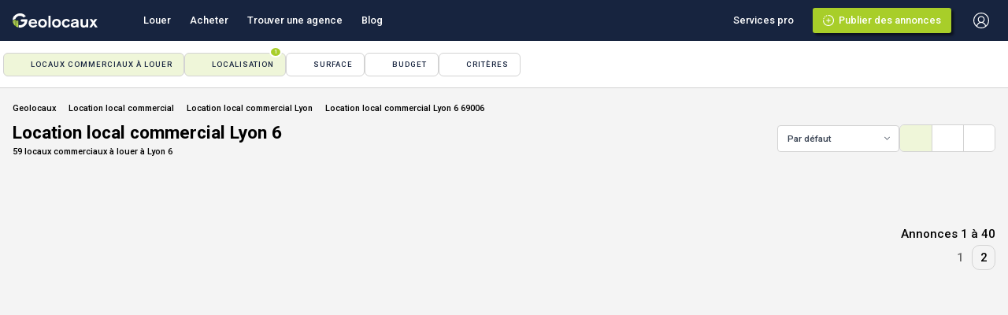

--- FILE ---
content_type: text/html;charset=utf-8
request_url: https://www.geolocaux.com/location/local-commercial/lyon-6-69006/
body_size: 84260
content:
<!DOCTYPE html><html  lang="fr"><head><meta charset="utf-8">
<meta name="viewport" content="width=device-width, initial-scale=1">
<title>Location local commercial Lyon 6 (69006) - 59 annonces - Geolocaux</title>
<meta name="robots" content="index, follow">
<link rel="canonical" href="https://www.geolocaux.com/location/local-commercial/lyon-6-69006/">
<meta name="description" content="Consultez les 59 annonces de locaux commerciaux à louer à Lyon 6 69006 et contactez nos professionnels de l'immobilier chez Geolocaux pour visiter !">
<link rel="preload" href="/images/general/geolocaux-extend-white.svg" as="image">
<link rel="preload" as="image" href="/_ipx/w_320&f_webp/photos/350x240/default.jpg" fetchpriority="high">
<link rel="preload" as="image" imagesrcset="/_ipx/w_300&f_webp/photos/350x240/424_638978194849013383424_1.jpg 300w, /_ipx/w_600&f_webp/photos/350x240/424_638978194849013383424_1.jpg 600w" imagesizes="300px">
<link rel="preload" as="image" imagesrcset="/_ipx/w_300&f_webp/photos/350x240/88711_63897811016895163688711_1.jpg 300w, /_ipx/w_600&f_webp/photos/350x240/88711_63897811016895163688711_1.jpg 600w" imagesizes="300px">
<link rel="preload" as="image" imagesrcset="/_ipx/w_300&f_webp/photos/350x240/63885630225987680413259_1.jpg 300w, /_ipx/w_600&f_webp/photos/350x240/63885630225987680413259_1.jpg 600w" imagesizes="300px">
<link rel="preload" as="image" imagesrcset="/_ipx/w_300&f_webp/photos/350x240/63879082567843575728217_1.jpg 300w, /_ipx/w_600&f_webp/photos/350x240/63879082567843575728217_1.jpg 600w" imagesizes="300px">
<link rel="preconnect" href="https://fonts.gstatic.com/" crossorigin="anonymous" data-hid="gf-preconnect">
<link rel="preconnect" href="https://fonts.googleapis.com/" data-hid="gf-origin-preconnect">
<style>*,::backdrop,:after,:before{--tw-border-spacing-x:0;--tw-border-spacing-y:0;--tw-translate-x:0;--tw-translate-y:0;--tw-rotate:0;--tw-skew-x:0;--tw-skew-y:0;--tw-scale-x:1;--tw-scale-y:1;--tw-pan-x: ;--tw-pan-y: ;--tw-pinch-zoom: ;--tw-scroll-snap-strictness:proximity;--tw-gradient-from-position: ;--tw-gradient-via-position: ;--tw-gradient-to-position: ;--tw-ordinal: ;--tw-slashed-zero: ;--tw-numeric-figure: ;--tw-numeric-spacing: ;--tw-numeric-fraction: ;--tw-ring-inset: ;--tw-ring-offset-width:0px;--tw-ring-offset-color:#fff;--tw-ring-color:#3b82f680;--tw-ring-offset-shadow:0 0 #0000;--tw-ring-shadow:0 0 #0000;--tw-shadow:0 0 #0000;--tw-shadow-colored:0 0 #0000;--tw-blur: ;--tw-brightness: ;--tw-contrast: ;--tw-grayscale: ;--tw-hue-rotate: ;--tw-invert: ;--tw-saturate: ;--tw-sepia: ;--tw-drop-shadow: ;--tw-backdrop-blur: ;--tw-backdrop-brightness: ;--tw-backdrop-contrast: ;--tw-backdrop-grayscale: ;--tw-backdrop-hue-rotate: ;--tw-backdrop-invert: ;--tw-backdrop-opacity: ;--tw-backdrop-saturate: ;--tw-backdrop-sepia: ;--tw-contain-size: ;--tw-contain-layout: ;--tw-contain-paint: ;--tw-contain-style: }/*! tailwindcss v3.4.17 | MIT License | https://tailwindcss.com*/*,:after,:before{border:0 solid #e5e7eb;box-sizing:border-box}:after,:before{--tw-content:""}:host,html{line-height:1.5;-webkit-text-size-adjust:100%;font-family:ui-sans-serif,system-ui,sans-serif,Apple Color Emoji,Segoe UI Emoji,Segoe UI Symbol,Noto Color Emoji;font-feature-settings:normal;font-variation-settings:normal;-moz-tab-size:4;-o-tab-size:4;tab-size:4;-webkit-tap-highlight-color:transparent}body{line-height:inherit;margin:0}hr{border-top-width:1px;color:inherit;height:0}abbr:where([title]){-webkit-text-decoration:underline dotted;text-decoration:underline dotted}h1,h2,h3,h4,h5,h6{font-size:inherit;font-weight:inherit}a{color:inherit;text-decoration:inherit}b,strong{font-weight:bolder}code,kbd,pre,samp{font-family:ui-monospace,SFMono-Regular,Menlo,Monaco,Consolas,Liberation Mono,Courier New,monospace;font-feature-settings:normal;font-size:1em;font-variation-settings:normal}small{font-size:80%}sub,sup{font-size:75%;line-height:0;position:relative;vertical-align:initial}sub{bottom:-.25em}sup{top:-.5em}table{border-collapse:collapse;border-color:inherit;text-indent:0}button,input,optgroup,select,textarea{color:inherit;font-family:inherit;font-feature-settings:inherit;font-size:100%;font-variation-settings:inherit;font-weight:inherit;letter-spacing:inherit;line-height:inherit;margin:0;padding:0}button,select{text-transform:none}button,input:where([type=button]),input:where([type=reset]),input:where([type=submit]){-webkit-appearance:button;background-color:initial;background-image:none}:-moz-focusring{outline:auto}:-moz-ui-invalid{box-shadow:none}progress{vertical-align:initial}::-webkit-inner-spin-button,::-webkit-outer-spin-button{height:auto}[type=search]{-webkit-appearance:textfield;outline-offset:-2px}::-webkit-search-decoration{-webkit-appearance:none}::-webkit-file-upload-button{-webkit-appearance:button;font:inherit}summary{display:list-item}blockquote,dd,dl,figure,h1,h2,h3,h4,h5,h6,hr,p,pre{margin:0}fieldset{margin:0}fieldset,legend{padding:0}menu,ol,ul{list-style:none;margin:0;padding:0}dialog{padding:0}textarea{resize:vertical}input::-moz-placeholder,textarea::-moz-placeholder{color:#9ca3af;opacity:1}input::placeholder,textarea::placeholder{color:#9ca3af;opacity:1}[role=button],button{cursor:pointer}:disabled{cursor:default}audio,canvas,embed,iframe,img,object,svg,video{display:block;vertical-align:middle}img,video{height:auto;max-width:100%}[hidden]:where(:not([hidden=until-found])){display:none}.container{width:100%}@media (min-width:640px){.container{max-width:640px}}@media (min-width:768px){.container{max-width:768px}}@media (min-width:1024px){.container{max-width:1024px}}@media (min-width:1280px){.container{max-width:1280px}}@media (min-width:1536px){.container{max-width:1536px}}.\!pointer-events-none{pointer-events:none!important}.pointer-events-none{pointer-events:none}.visible{visibility:visible}.collapse{visibility:collapse}.static{position:static}.\!fixed{position:fixed!important}.fixed{position:fixed}.absolute{position:absolute}.relative{position:relative}.sticky{position:-webkit-sticky;position:sticky}.inset-0{top:0;right:0;bottom:0;left:0}.bottom-0{bottom:0}.bottom-full{bottom:100%}.left-0{left:0}.left-1\/2{left:50%}.left-2{left:.5rem}.left-3{left:.75rem}.left-\[0\.5em\]{left:.5em}.left-full{left:100%}.left-px{left:1px}.right-0{right:0}.right-2{right:.5rem}.top-0{top:0}.top-1\/2{top:50%}.top-2{top:.5rem}.top-\[calc\(100\%\+0\.5em\)\],.top-\[calc\(100\%_\+_0\.5em\)\]{top:calc(100% + .5em)}.top-auto{top:auto}.top-full{top:100%}.z-10{z-index:10}.z-20{z-index:20}.z-30{z-index:30}.z-\[99\]{z-index:99}.z-auto{z-index:auto}.col-start-1{grid-column-start:1}.col-start-2{grid-column-start:2}.col-start-3{grid-column-start:3}.col-end-1{grid-column-end:1}.col-end-2{grid-column-end:2}.col-end-3{grid-column-end:3}.m-0{margin:0}.m-1{margin:.25rem}.m-1\.5{margin:.375rem}.m-\[0\.16em\]{margin:.16em}.m-auto{margin:auto}.-mx-1{margin-left:-.25rem;margin-right:-.25rem}.mx-0\.5{margin-left:.125rem;margin-right:.125rem}.mx-1{margin-left:.25rem;margin-right:.25rem}.mx-2{margin-left:.5rem;margin-right:.5rem}.mx-auto{margin-left:auto;margin-right:auto}.my-1\.5{margin-bottom:.375rem;margin-top:.375rem}.my-2{margin-bottom:.5rem;margin-top:.5rem}.my-2\.5{margin-bottom:.625rem;margin-top:.625rem}.my-auto{margin-bottom:auto;margin-top:auto}.\!mb-0{margin-bottom:0!important}.\!ml-0{margin-left:0!important}.\!ml-2{margin-left:.5rem!important}.\!mr-0{margin-right:0!important}.\!mr-2{margin-right:.5rem!important}.-mb-1{margin-bottom:-.25rem}.-mb-2{margin-bottom:-.5rem}.-mb-px{margin-bottom:-1px}.-ml-1{margin-left:-.25rem}.-ml-2{margin-left:-.5rem}.-mr-1{margin-right:-.25rem}.-mt-0\.5{margin-top:-.125rem}.-mt-1{margin-top:-.25rem}.-mt-1\.5{margin-top:-.375rem}.-mt-px{margin-top:-1px}.mb-0{margin-bottom:0}.mb-1{margin-bottom:.25rem}.mb-1\.5{margin-bottom:.375rem}.mb-2{margin-bottom:.5rem}.mb-4{margin-bottom:1rem}.mb-5{margin-bottom:1.25rem}.ml-0{margin-left:0}.ml-1{margin-left:.25rem}.ml-2{margin-left:.5rem}.ml-2\.5{margin-left:.625rem}.ml-\[1\.5em\]{margin-left:1.5em}.ml-\[min\(2em\,1\.7rem\)\]{margin-left:min(2em,1.7rem)}.ml-auto{margin-left:auto}.mr-0{margin-right:0}.mr-1{margin-right:.25rem}.mr-1\.5{margin-right:.375rem}.mr-2{margin-right:.5rem}.mr-auto{margin-right:auto}.mt-0{margin-top:0}.mt-0\.5{margin-top:.125rem}.mt-1{margin-top:.25rem}.mt-1\.5{margin-top:.375rem}.mt-2{margin-top:.5rem}.box-content{box-sizing:initial}.block{display:block}.inline-block{display:inline-block}.inline{display:inline}.flex{display:flex}.\!inline-flex{display:inline-flex!important}.inline-flex{display:inline-flex}.table{display:table}.grid{display:grid}.hidden{display:none}.aspect-\[1\/1\]{aspect-ratio:1/1}.aspect-\[2\/1\]{aspect-ratio:2/1}.aspect-\[3\/1\]{aspect-ratio:3/1}.aspect-\[4\/5\]{aspect-ratio:4/5}.h-0{height:0}.h-1\.5{height:.375rem}.h-24{height:6rem}.h-3\/4{height:75%}.h-4{height:1rem}.h-\[1\.5em\]{height:1.5em}.h-\[1\.5rem\]{height:1.5rem}.h-\[10px\]{height:10px}.h-\[1em\]{height:1em}.h-\[2\.25em\]{height:2.25em}.h-\[350px\]{height:350px}.h-\[3px\]{height:3px}.h-\[calc\(100\%-2px\)\]{height:calc(100% - 2px)}.h-full{height:100%}.h-px{height:1px}.max-h-\[200px\]{max-height:200px}.max-h-none{max-height:none}.min-h-\[1\.5em\]{min-height:1.5em}.\!w-14{width:3.5rem!important}.\!w-\[0\%\]{width:0!important}.\!w-\[1\.5em\]{width:1.5em!important}.\!w-auto{width:auto!important}.\!w-full{width:100%!important}.w-0{width:0}.w-1\.5{width:.375rem}.w-2{width:.5rem}.w-3{width:.75rem}.w-4{width:1rem}.w-5{width:1.25rem}.w-8{width:2rem}.w-\[0\.75em\]{width:.75em}.w-\[1\.25em\]{width:1.25em}.w-\[1\.5em\]{width:1.5em}.w-\[1\.5rem\]{width:1.5rem}.w-\[100\%-2rem\]{width:100%-2rem}.w-\[100vw\]{width:100vw}.w-\[10px\]{width:10px}.w-\[1em\]{width:1em}.w-\[2\.25em\]{width:2.25em}.w-\[2\.5em\]{width:2.5em}.w-\[2em\]{width:2em}.w-\[2rem\]{width:2rem}.w-\[3px\]{width:3px}.w-\[4px\]{width:4px}.w-\[85\%\]{width:85%}.w-\[calc\(\(100\%\/10\)-0\.5em\)\]{width:calc(10% - .5em)}.w-\[calc\(100\%\+1rem\)\]{width:calc(100% + 1rem)}.w-\[min\(20em\,75\%\)\]{width:min(20em,75%)}.w-auto{width:auto}.w-full{width:100%}.w-px{width:1px}.min-w-0{min-width:0}.min-w-\[1\.5em\]{min-width:1.5em}.min-w-\[1em\]{min-width:1em}.min-w-\[20em\]{min-width:20em}.min-w-\[3em\]{min-width:3em}.\!max-w-\[45\%\]{max-width:45%!important}.max-w-\[18\.5em\]{max-width:18.5em}.max-w-\[22px\]{max-width:22px}.max-w-\[30rem\]{max-width:30rem}.max-w-\[32rem\]{max-width:32rem}.max-w-\[50\%\]{max-width:50%}.max-w-\[66\.66\%\]{max-width:66.66%}.max-w-full{max-width:100%}.max-w-none{max-width:none}.flex-shrink,.shrink{flex-shrink:1}.shrink-0{flex-shrink:0}.flex-grow,.grow{flex-grow:1}.grow-0{flex-grow:0}.border-collapse{border-collapse:collapse}.-translate-x-1\/2{--tw-translate-x:-50%}.-translate-x-1\/2,.-translate-x-full{transform:translate(var(--tw-translate-x),var(--tw-translate-y)) rotate(var(--tw-rotate)) skew(var(--tw-skew-x)) skewY(var(--tw-skew-y)) scaleX(var(--tw-scale-x)) scaleY(var(--tw-scale-y))}.-translate-x-full{--tw-translate-x:-100%}.-translate-y-1\/2{--tw-translate-y:-50%}.-translate-y-1\/2,.-translate-y-\[4px\]{transform:translate(var(--tw-translate-x),var(--tw-translate-y)) rotate(var(--tw-rotate)) skew(var(--tw-skew-x)) skewY(var(--tw-skew-y)) scaleX(var(--tw-scale-x)) scaleY(var(--tw-scale-y))}.-translate-y-\[4px\]{--tw-translate-y:-4px}.rotate-0{--tw-rotate:0deg}.rotate-0,.rotate-90{transform:translate(var(--tw-translate-x),var(--tw-translate-y)) rotate(var(--tw-rotate)) skew(var(--tw-skew-x)) skewY(var(--tw-skew-y)) scaleX(var(--tw-scale-x)) scaleY(var(--tw-scale-y))}.rotate-90{--tw-rotate:90deg}.transform{transform:translate(var(--tw-translate-x),var(--tw-translate-y)) rotate(var(--tw-rotate)) skew(var(--tw-skew-x)) skewY(var(--tw-skew-y)) scaleX(var(--tw-scale-x)) scaleY(var(--tw-scale-y))}.animate-spin{animation:spin 1s linear infinite}.\!cursor-not-allowed{cursor:not-allowed!important}.cursor-default{cursor:default}.cursor-grab{cursor:grab}.cursor-grabbing{cursor:grabbing}.cursor-not-allowed{cursor:not-allowed}.cursor-pointer{cursor:pointer}.touch-manipulation{touch-action:manipulation}.select-none{-webkit-user-select:none;-moz-user-select:none;user-select:none}.resize{resize:both}.list-none{list-style-type:none}.appearance-none{-webkit-appearance:none;-moz-appearance:none;appearance:none}.grid-cols-3{grid-template-columns:repeat(3,minmax(0,1fr))}.grid-cols-5{grid-template-columns:repeat(5,minmax(0,1fr))}.grid-cols-7{grid-template-columns:repeat(7,minmax(0,1fr))}.grid-cols-\[2\.5em_1fr_2\.5em\]{grid-template-columns:2.5em 1fr 2.5em}.flex-row{flex-direction:row}.flex-col{flex-direction:column}.flex-wrap{flex-wrap:wrap}.content-center{align-content:center}.items-start{align-items:flex-start}.items-center{align-items:center}.justify-start{justify-content:flex-start}.justify-end{justify-content:flex-end}.justify-center{justify-content:center}.justify-between{justify-content:space-between}.self-start{align-self:flex-start}.self-center{align-self:center}.self-stretch{align-self:stretch}.justify-self-center{justify-self:center}.overflow-auto{overflow:auto}.overflow-hidden{overflow:hidden}.overflow-clip{overflow:clip}.overflow-visible{overflow:visible}.overflow-y-auto{overflow-y:auto}.overflow-x-hidden{overflow-x:hidden}.truncate{overflow:hidden;white-space:nowrap}.text-ellipsis,.truncate{text-overflow:ellipsis}.whitespace-nowrap{white-space:nowrap}.text-wrap{text-wrap:wrap}.\!rounded{border-radius:.25rem!important}.rounded{border-radius:.25rem}.rounded-full{border-radius:9999px}.rounded-none{border-radius:0}.rounded-xl{border-radius:.75rem}.rounded-b-none{border-bottom-left-radius:0;border-bottom-right-radius:0}.rounded-t-none{border-top-left-radius:0;border-top-right-radius:0}.rounded-bl-none{border-bottom-left-radius:0}.rounded-br-none{border-bottom-right-radius:0}.rounded-tl-none{border-top-left-radius:0}.rounded-tr-none{border-top-right-radius:0}.border{border-width:1px}.border-0{border-width:0}.border-2{border-width:2px}.border-4{border-width:4px}.border-b{border-bottom-width:1px}.border-b-2{border-bottom-width:2px}.border-b-4{border-bottom-width:4px}.border-l-4{border-left-width:4px}.border-r-4{border-right-width:4px}.border-t{border-top-width:1px}.border-t-0{border-top-width:0}.border-t-4{border-top-width:4px}.\!border-none{border-style:none!important}.border-none{border-style:none}.border-blue-400{--tw-border-opacity:1;border-color:rgb(96 165 250/var(--tw-border-opacity,1))}.border-blue-500{--tw-border-opacity:1;border-color:rgb(59 130 246/var(--tw-border-opacity,1))}.border-gray-100{--tw-border-opacity:1;border-color:rgb(243 244 246/var(--tw-border-opacity,1))}.border-gray-400{--tw-border-opacity:1;border-color:rgb(156 163 175/var(--tw-border-opacity,1))}.border-gray-500{--tw-border-opacity:1;border-color:rgb(107 114 128/var(--tw-border-opacity,1))}.border-gray-600{--tw-border-opacity:1;border-color:rgb(75 85 99/var(--tw-border-opacity,1))}.border-gray-700{--tw-border-opacity:1;border-color:rgb(55 65 81/var(--tw-border-opacity,1))}.border-red-400{--tw-border-opacity:1;border-color:rgb(248 113 113/var(--tw-border-opacity,1))}.border-transparent{border-color:#0000}.border-t-blue-500{--tw-border-opacity:1;border-top-color:rgb(59 130 246/var(--tw-border-opacity,1))}.\!bg-transparent{background-color:initial!important}.bg-black{--tw-bg-opacity:1;background-color:rgb(0 0 0/var(--tw-bg-opacity,1))}.bg-blue-100{--tw-bg-opacity:1;background-color:rgb(219 234 254/var(--tw-bg-opacity,1))}.bg-blue-50{--tw-bg-opacity:1;background-color:rgb(239 246 255/var(--tw-bg-opacity,1))}.bg-blue-50\/5{background-color:#eff6ff0d}.bg-blue-500{--tw-bg-opacity:1;background-color:rgb(59 130 246/var(--tw-bg-opacity,1))}.bg-blue-600{--tw-bg-opacity:1;background-color:rgb(37 99 235/var(--tw-bg-opacity,1))}.bg-blue-700{--tw-bg-opacity:1;background-color:rgb(29 78 216/var(--tw-bg-opacity,1))}.bg-blue-800{--tw-bg-opacity:1;background-color:rgb(30 64 175/var(--tw-bg-opacity,1))}.bg-gray-100{--tw-bg-opacity:1;background-color:rgb(243 244 246/var(--tw-bg-opacity,1))}.bg-gray-200{--tw-bg-opacity:1;background-color:rgb(229 231 235/var(--tw-bg-opacity,1))}.bg-gray-300{--tw-bg-opacity:1;background-color:rgb(209 213 219/var(--tw-bg-opacity,1))}.bg-gray-400{--tw-bg-opacity:1;background-color:rgb(156 163 175/var(--tw-bg-opacity,1))}.bg-gray-400\/50{background-color:#9ca3af80}.bg-gray-50{--tw-bg-opacity:1;background-color:rgb(249 250 251/var(--tw-bg-opacity,1))}.bg-gray-500{--tw-bg-opacity:1;background-color:rgb(107 114 128/var(--tw-bg-opacity,1))}.bg-gray-500\/50{background-color:#6b728080}.bg-gray-600{--tw-bg-opacity:1;background-color:rgb(75 85 99/var(--tw-bg-opacity,1))}.bg-gray-700{--tw-bg-opacity:1;background-color:rgb(55 65 81/var(--tw-bg-opacity,1))}.bg-gray-700\/40{background-color:#37415166}.bg-gray-800{--tw-bg-opacity:1;background-color:rgb(31 41 55/var(--tw-bg-opacity,1))}.bg-gray-800\/5{background-color:#1f29370d}.bg-gray-800\/50{background-color:#1f293780}.bg-gray-900{--tw-bg-opacity:1;background-color:rgb(17 24 39/var(--tw-bg-opacity,1))}.bg-gray-900\/50{background-color:#11182780}.bg-red-500{--tw-bg-opacity:1;background-color:rgb(239 68 68/var(--tw-bg-opacity,1))}.bg-transparent{background-color:initial}.bg-white{--tw-bg-opacity:1;background-color:rgb(255 255 255/var(--tw-bg-opacity,1))}.bg-none{background-image:none}.fill-current{fill:currentColor}.object-cover{-o-object-fit:cover;object-fit:cover}.\!p-0{padding:0!important}.\!p-1\.5{padding:.375rem!important}.p-0{padding:0}.p-0\.5{padding:.125rem}.p-1{padding:.25rem}.p-1\.5{padding:.375rem}.p-2{padding:.5rem}.p-2\.5{padding:.625rem}.p-4{padding:1rem}.p-5{padding:1.25rem}.\!px-0{padding-left:0!important;padding-right:0!important}.\!px-3{padding-left:.75rem!important;padding-right:.75rem!important}.\!px-4{padding-left:1rem!important;padding-right:1rem!important}.\!py-2{padding-bottom:.5rem!important;padding-top:.5rem!important}.px-1{padding-left:.25rem;padding-right:.25rem}.px-1\.5{padding-left:.375rem;padding-right:.375rem}.px-10{padding-left:2.5rem;padding-right:2.5rem}.px-2{padding-left:.5rem;padding-right:.5rem}.px-2\.5{padding-left:.625rem;padding-right:.625rem}.px-3{padding-left:.75rem;padding-right:.75rem}.px-7{padding-left:1.75rem;padding-right:1.75rem}.px-\[1px\]{padding-left:1px;padding-right:1px}.px-\[2px\]{padding-left:2px;padding-right:2px}.py-0\.5{padding-bottom:.125rem;padding-top:.125rem}.py-1{padding-bottom:.25rem;padding-top:.25rem}.py-1\.5{padding-bottom:.375rem;padding-top:.375rem}.py-2{padding-bottom:.5rem;padding-top:.5rem}.py-2\.5{padding-bottom:.625rem;padding-top:.625rem}.py-3{padding-bottom:.75rem;padding-top:.75rem}.\!pl-0{padding-left:0!important}.\!pr-0{padding-right:0!important}.pb-0{padding-bottom:0}.pb-1{padding-bottom:.25rem}.pb-1\.5{padding-bottom:.375rem}.pb-2{padding-bottom:.5rem}.pb-2\.5{padding-bottom:.625rem}.pb-4{padding-bottom:1rem}.pl-0{padding-left:0}.pl-2{padding-left:.5rem}.pl-3{padding-left:.75rem}.pl-5{padding-left:1.25rem}.pl-\[1\.5em\]{padding-left:1.5em}.pr-0{padding-right:0}.pr-2{padding-right:.5rem}.pr-5{padding-right:1.25rem}.pr-\[2em\]{padding-right:2em}.pt-0{padding-top:0}.pt-1\.5{padding-top:.375rem}.pt-2{padding-top:.5rem}.pt-8{padding-top:2rem}.pt-px{padding-top:1px}.text-left{text-align:left}.text-center{text-align:center}.font-mono{font-family:ui-monospace,SFMono-Regular,Menlo,Monaco,Consolas,Liberation Mono,Courier New,monospace}.\!text-sm{font-size:.875rem!important;line-height:1.25rem!important}.text-\[0px\]{font-size:0}.text-\[10px\]{font-size:10px}.text-\[11px\]{font-size:11px}.text-base{font-size:1rem;line-height:1.5rem}.text-lg{font-size:1.125rem;line-height:1.75rem}.text-sm{font-size:.875rem;line-height:1.25rem}.text-xs{font-size:.75rem;line-height:1rem}.\!font-normal{font-weight:400!important}.font-bold{font-weight:700}.font-medium{font-weight:500}.uppercase{text-transform:uppercase}.lowercase{text-transform:lowercase}.capitalize{text-transform:capitalize}.italic{font-style:italic}.leading-5{line-height:1.25rem}.leading-none{line-height:1}.tracking-tighter{letter-spacing:-.05em}.\!text-gray-300{--tw-text-opacity:1!important;color:rgb(209 213 219/var(--tw-text-opacity,1))!important}.\!text-gray-400{--tw-text-opacity:1!important;color:rgb(156 163 175/var(--tw-text-opacity,1))!important}.\!text-gray-500{--tw-text-opacity:1!important;color:rgb(107 114 128/var(--tw-text-opacity,1))!important}.\!text-gray-600{--tw-text-opacity:1!important;color:rgb(75 85 99/var(--tw-text-opacity,1))!important}.\!text-inherit{color:inherit!important}.\!text-red-400{--tw-text-opacity:1!important;color:rgb(248 113 113/var(--tw-text-opacity,1))!important}.\!text-transparent{color:#0000!important}.\!text-white{--tw-text-opacity:1!important;color:rgb(255 255 255/var(--tw-text-opacity,1))!important}.text-blue-100{--tw-text-opacity:1;color:rgb(219 234 254/var(--tw-text-opacity,1))}.text-blue-400{--tw-text-opacity:1;color:rgb(96 165 250/var(--tw-text-opacity,1))}.text-blue-500{--tw-text-opacity:1;color:rgb(59 130 246/var(--tw-text-opacity,1))}.text-current{color:currentColor}.text-gray-100{--tw-text-opacity:1;color:rgb(243 244 246/var(--tw-text-opacity,1))}.text-gray-200{--tw-text-opacity:1;color:rgb(229 231 235/var(--tw-text-opacity,1))}.text-gray-300{--tw-text-opacity:1;color:rgb(209 213 219/var(--tw-text-opacity,1))}.text-gray-400{--tw-text-opacity:1;color:rgb(156 163 175/var(--tw-text-opacity,1))}.text-gray-400\/50{color:#9ca3af80}.text-gray-500{--tw-text-opacity:1;color:rgb(107 114 128/var(--tw-text-opacity,1))}.text-gray-600{--tw-text-opacity:1;color:rgb(75 85 99/var(--tw-text-opacity,1))}.text-gray-700{--tw-text-opacity:1;color:rgb(55 65 81/var(--tw-text-opacity,1))}.text-gray-800{--tw-text-opacity:1;color:rgb(31 41 55/var(--tw-text-opacity,1))}.text-inherit{color:inherit}.text-red-400{--tw-text-opacity:1;color:rgb(248 113 113/var(--tw-text-opacity,1))}.text-red-500{--tw-text-opacity:1;color:rgb(239 68 68/var(--tw-text-opacity,1))}.text-transparent{color:#0000}.text-white{--tw-text-opacity:1;color:rgb(255 255 255/var(--tw-text-opacity,1))}.text-yellow-400{--tw-text-opacity:1;color:rgb(250 204 21/var(--tw-text-opacity,1))}.underline{-webkit-text-decoration-line:underline;text-decoration-line:underline}.placeholder-gray-400\/50::-moz-placeholder{color:#9ca3af80}.placeholder-gray-400\/50::placeholder{color:#9ca3af80}.\!caret-gray-300{caret-color:#d1d5db!important}.\!caret-gray-700{caret-color:#374151!important}.opacity-0{opacity:0}.opacity-100{opacity:1}.opacity-25{opacity:.25}.opacity-50{opacity:.5}.\!shadow-none{--tw-shadow:0 0 #0000!important;--tw-shadow-colored:0 0 #0000!important;box-shadow:var(--tw-ring-offset-shadow,0 0 #0000),var(--tw-ring-shadow,0 0 #0000),var(--tw-shadow)!important}.shadow{--tw-shadow:0 1px 3px 0 #0000001a,0 1px 2px -1px #0000001a;--tw-shadow-colored:0 1px 3px 0 var(--tw-shadow-color),0 1px 2px -1px var(--tw-shadow-color);box-shadow:var(--tw-ring-offset-shadow,0 0 #0000),var(--tw-ring-shadow,0 0 #0000),var(--tw-shadow)}.shadow-\[0_0_0_2px_rgba\(255\,255\,255\,1\)\,0_0_0_3px_rgba\(0\,0\,0\,0\.2\)\]{--tw-shadow:0 0 0 2px #fff,0 0 0 3px #0003;--tw-shadow-colored:0 0 0 2px var(--tw-shadow-color),0 0 0 3px var(--tw-shadow-color);box-shadow:var(--tw-ring-offset-shadow,0 0 #0000),var(--tw-ring-shadow,0 0 #0000),var(--tw-shadow)}.shadow-\[0_0_0_999em_rgba\(0\,0\,0\,0\.5\)\]{--tw-shadow:0 0 0 999em #00000080;--tw-shadow-colored:0 0 0 999em var(--tw-shadow-color);box-shadow:var(--tw-ring-offset-shadow,0 0 #0000),var(--tw-ring-shadow,0 0 #0000),var(--tw-shadow)}.shadow-\[0_0_1\.25em_rgba\(0\,0\,0\,\.25\)\]{--tw-shadow:0 0 1.25em #00000040;--tw-shadow-colored:0 0 1.25em var(--tw-shadow-color);box-shadow:var(--tw-ring-offset-shadow,0 0 #0000),var(--tw-ring-shadow,0 0 #0000),var(--tw-shadow)}.shadow-\[inset_0_0_0_1px_rgba\(0\,0\,0\,0\.1\)\,0_1px_2px_0_rgba\(0\,0\,0\,0\.5\)\]{--tw-shadow:inset 0 0 0 1px #0000001a,0 1px 2px 0 #00000080;--tw-shadow-colored:inset 0 0 0 1px var(--tw-shadow-color),0 1px 2px 0 var(--tw-shadow-color);box-shadow:var(--tw-ring-offset-shadow,0 0 #0000),var(--tw-ring-shadow,0 0 #0000),var(--tw-shadow)}.shadow-lg{--tw-shadow:0 10px 15px -3px #0000001a,0 4px 6px -4px #0000001a;--tw-shadow-colored:0 10px 15px -3px var(--tw-shadow-color),0 4px 6px -4px var(--tw-shadow-color)}.shadow-lg,.shadow-md{box-shadow:var(--tw-ring-offset-shadow,0 0 #0000),var(--tw-ring-shadow,0 0 #0000),var(--tw-shadow)}.shadow-md{--tw-shadow:0 4px 6px -1px #0000001a,0 2px 4px -2px #0000001a;--tw-shadow-colored:0 4px 6px -1px var(--tw-shadow-color),0 2px 4px -2px var(--tw-shadow-color)}.shadow-none{--tw-shadow:0 0 #0000;--tw-shadow-colored:0 0 #0000}.shadow-none,.shadow-sm{box-shadow:var(--tw-ring-offset-shadow,0 0 #0000),var(--tw-ring-shadow,0 0 #0000),var(--tw-shadow)}.shadow-sm{--tw-shadow:0 1px 2px 0 #0000000d;--tw-shadow-colored:0 1px 2px 0 var(--tw-shadow-color)}.outline-none{outline:2px solid #0000;outline-offset:2px}.outline{outline-style:solid}.outline-2{outline-width:2px}.outline-offset-2{outline-offset:2px}.outline-blue-500{outline-color:#3b82f6}.\!ring-0{--tw-ring-offset-shadow:var(--tw-ring-inset) 0 0 0 var(--tw-ring-offset-width) var(--tw-ring-offset-color)!important;--tw-ring-shadow:var(--tw-ring-inset) 0 0 0 calc(var(--tw-ring-offset-width)) var(--tw-ring-color)!important;box-shadow:var(--tw-ring-offset-shadow),var(--tw-ring-shadow),var(--tw-shadow,0 0 #0000)!important}.ring-0{--tw-ring-offset-shadow:var(--tw-ring-inset) 0 0 0 var(--tw-ring-offset-width) var(--tw-ring-offset-color);--tw-ring-shadow:var(--tw-ring-inset) 0 0 0 calc(var(--tw-ring-offset-width)) var(--tw-ring-color)}.ring-0,.ring-1{box-shadow:var(--tw-ring-offset-shadow),var(--tw-ring-shadow),var(--tw-shadow,0 0 #0000)}.ring-1{--tw-ring-offset-shadow:var(--tw-ring-inset) 0 0 0 var(--tw-ring-offset-width) var(--tw-ring-offset-color);--tw-ring-shadow:var(--tw-ring-inset) 0 0 0 calc(1px + var(--tw-ring-offset-width)) var(--tw-ring-color)}.ring-2{--tw-ring-offset-shadow:var(--tw-ring-inset) 0 0 0 var(--tw-ring-offset-width) var(--tw-ring-offset-color);--tw-ring-shadow:var(--tw-ring-inset) 0 0 0 calc(2px + var(--tw-ring-offset-width)) var(--tw-ring-color);box-shadow:var(--tw-ring-offset-shadow),var(--tw-ring-shadow),var(--tw-shadow,0 0 #0000)}.ring-inset{--tw-ring-inset:inset}.\!ring-blue-400{--tw-ring-opacity:1!important;--tw-ring-color:rgb(96 165 250/var(--tw-ring-opacity,1))!important}.\!ring-gray-300{--tw-ring-opacity:1!important;--tw-ring-color:rgb(209 213 219/var(--tw-ring-opacity,1))!important}.\!ring-gray-400{--tw-ring-opacity:1!important;--tw-ring-color:rgb(156 163 175/var(--tw-ring-opacity,1))!important}.\!ring-gray-500{--tw-ring-opacity:1!important;--tw-ring-color:rgb(107 114 128/var(--tw-ring-opacity,1))!important}.ring-blue-400{--tw-ring-opacity:1;--tw-ring-color:rgb(96 165 250/var(--tw-ring-opacity,1))}.ring-blue-500{--tw-ring-opacity:1;--tw-ring-color:rgb(59 130 246/var(--tw-ring-opacity,1))}.ring-blue-600{--tw-ring-opacity:1;--tw-ring-color:rgb(37 99 235/var(--tw-ring-opacity,1))}.ring-gray-400{--tw-ring-opacity:1;--tw-ring-color:rgb(156 163 175/var(--tw-ring-opacity,1))}.ring-gray-600{--tw-ring-opacity:1;--tw-ring-color:rgb(75 85 99/var(--tw-ring-opacity,1))}.ring-red-400{--tw-ring-opacity:1;--tw-ring-color:rgb(248 113 113/var(--tw-ring-opacity,1))}.ring-offset-2{--tw-ring-offset-width:2px}.ring-offset-blue-100{--tw-ring-offset-color:#dbeafe}.ring-offset-blue-400{--tw-ring-offset-color:#60a5fa}.ring-offset-gray-700{--tw-ring-offset-color:#374151}.ring-offset-white{--tw-ring-offset-color:#fff}.drop-shadow{--tw-drop-shadow:drop-shadow(0 1px 2px #0000001a) drop-shadow(0 1px 1px #0000000f)}.drop-shadow,.grayscale{filter:var(--tw-blur) var(--tw-brightness) var(--tw-contrast) var(--tw-grayscale) var(--tw-hue-rotate) var(--tw-invert) var(--tw-saturate) var(--tw-sepia) var(--tw-drop-shadow)}.grayscale{--tw-grayscale:grayscale(100%)}.filter{filter:var(--tw-blur) var(--tw-brightness) var(--tw-contrast) var(--tw-grayscale) var(--tw-hue-rotate) var(--tw-invert) var(--tw-saturate) var(--tw-sepia) var(--tw-drop-shadow)}.transition{transition-duration:.15s;transition-property:color,background-color,border-color,fill,stroke,opacity,box-shadow,transform,filter,-webkit-text-decoration-color,-webkit-backdrop-filter;transition-property:color,background-color,border-color,text-decoration-color,fill,stroke,opacity,box-shadow,transform,filter,backdrop-filter;transition-property:color,background-color,border-color,text-decoration-color,fill,stroke,opacity,box-shadow,transform,filter,backdrop-filter,-webkit-text-decoration-color,-webkit-backdrop-filter;transition-timing-function:cubic-bezier(.4,0,.2,1)}.transition-all{transition-duration:.15s;transition-property:all;transition-timing-function:cubic-bezier(.4,0,.2,1)}.transition-opacity{transition-duration:.15s;transition-property:opacity;transition-timing-function:cubic-bezier(.4,0,.2,1)}.ease-in{transition-timing-function:cubic-bezier(.4,0,1,1)}.\[color-scheme\:light\]{color-scheme:light}.\[grid-area\:a\]{grid-area:a}.\[grid-area\:b\]{grid-area:b}.\[grid-area\:c\]{grid-area:c}.\[grid-area\:d\]{grid-area:d}.\[grid-area\:e\]{grid-area:e}.\[grid-template-areas\:\'a_a_a\'_\'b_c_e\'_\'b_d_e\'\]{grid-template-areas:"a a a" "b c e" "b d e"}.\[line-height\:1\.25rem\]{line-height:1.25rem}.\[line-height\:1\.5em\]{line-height:1.5em}.\[line-height\:1em\]{line-height:1em}.selection\:bg-blue-100 ::-moz-selection{--tw-bg-opacity:1;background-color:rgb(219 234 254/var(--tw-bg-opacity,1))}.selection\:bg-blue-100 ::selection{--tw-bg-opacity:1;background-color:rgb(219 234 254/var(--tw-bg-opacity,1))}.selection\:text-gray-700 ::-moz-selection{--tw-text-opacity:1;color:rgb(55 65 81/var(--tw-text-opacity,1))}.selection\:text-gray-700 ::selection{--tw-text-opacity:1;color:rgb(55 65 81/var(--tw-text-opacity,1))}.selection\:bg-blue-100::-moz-selection{--tw-bg-opacity:1;background-color:rgb(219 234 254/var(--tw-bg-opacity,1))}.selection\:bg-blue-100::selection{--tw-bg-opacity:1;background-color:rgb(219 234 254/var(--tw-bg-opacity,1))}.selection\:text-gray-700::-moz-selection{--tw-text-opacity:1;color:rgb(55 65 81/var(--tw-text-opacity,1))}.selection\:text-gray-700::selection{--tw-text-opacity:1;color:rgb(55 65 81/var(--tw-text-opacity,1))}.file\:pointer-events-none::-webkit-file-upload-button{pointer-events:none}.file\:pointer-events-none::file-selector-button{pointer-events:none}.file\:h-0::-webkit-file-upload-button{height:0}.file\:h-0::file-selector-button{height:0}.file\:w-0::-webkit-file-upload-button{width:0}.file\:w-0::file-selector-button{width:0}.file\:overflow-hidden::-webkit-file-upload-button{overflow:hidden}.file\:overflow-hidden::file-selector-button{overflow:hidden}.placeholder\:text-gray-400::-moz-placeholder{--tw-text-opacity:1;color:rgb(156 163 175/var(--tw-text-opacity,1))}.placeholder\:text-gray-400::placeholder{--tw-text-opacity:1;color:rgb(156 163 175/var(--tw-text-opacity,1))}.before\:pointer-events-none:before{content:var(--tw-content);pointer-events:none}.before\:absolute:before{content:var(--tw-content);position:absolute}.before\:inset-0:before{content:var(--tw-content);top:0;right:0;bottom:0;left:0}.before\:z-\[2\]:before{content:var(--tw-content);z-index:2}.before\:rounded:before{border-radius:.25rem;content:var(--tw-content)}.before\:shadow-\[inset_0_0_0_1px_rgba\(0\,0\,0\,0\.2\)\]:before{content:var(--tw-content);--tw-shadow:inset 0 0 0 1px #0003;--tw-shadow-colored:inset 0 0 0 1px var(--tw-shadow-color);box-shadow:var(--tw-ring-offset-shadow,0 0 #0000),var(--tw-ring-shadow,0 0 #0000),var(--tw-shadow)}.before\:transition-all:before{content:var(--tw-content);transition-duration:.15s;transition-property:all;transition-timing-function:cubic-bezier(.4,0,.2,1)}.before\:content-\[\'\'\]:before{--tw-content:"";content:var(--tw-content)}.after\:absolute:after{content:var(--tw-content);position:absolute}.after\:left-0:after{content:var(--tw-content);left:0}.after\:left-1\/2:after{content:var(--tw-content);left:50%}.after\:top-0:after{content:var(--tw-content);top:0}.after\:top-full:after{content:var(--tw-content);top:100%}.after\:h-full:after{content:var(--tw-content);height:100%}.after\:w-full:after{content:var(--tw-content);width:100%}.after\:-translate-x-1\/2:after{--tw-translate-x:-50%}.after\:-translate-x-1\/2:after,.after\:-translate-y-\[1px\]:after{content:var(--tw-content);transform:translate(var(--tw-translate-x),var(--tw-translate-y)) rotate(var(--tw-rotate)) skew(var(--tw-skew-x)) skewY(var(--tw-skew-y)) scaleX(var(--tw-scale-x)) scaleY(var(--tw-scale-y))}.after\:-translate-y-\[1px\]:after{--tw-translate-y:-1px}.after\:rounded:after{border-radius:.25rem;content:var(--tw-content)}.after\:border-4:after{border-width:4px;content:var(--tw-content)}.after\:border-transparent:after{border-color:#0000;content:var(--tw-content)}.after\:border-t-blue-500:after{content:var(--tw-content);--tw-border-opacity:1;border-top-color:rgb(59 130 246/var(--tw-border-opacity,1))}.after\:shadow-\[inset_0_0_0_1px_rgba\(0\,0\,0\,0\.2\)\]:after{content:var(--tw-content);--tw-shadow:inset 0 0 0 1px #0003;--tw-shadow-colored:inset 0 0 0 1px var(--tw-shadow-color);box-shadow:var(--tw-ring-offset-shadow,0 0 #0000),var(--tw-ring-shadow,0 0 #0000),var(--tw-shadow)}.after\:content-\[\'\'\]:after{--tw-content:"";content:var(--tw-content)}.after\:content-\[\\\"\\\"\]:after{--tw-content:\"\";content:var(--tw-content)}.first\:-mt-\[3px\]:first-child{margin-top:-3px}.first\:-mt-px:first-child{margin-top:-1px}.first\:mb-1:first-child{margin-bottom:.25rem}.first\:mt-0:first-child{margin-top:0}.first\:border-t:first-child{border-top-width:1px}.first\:border-t-0:first-child{border-top-width:0}.first\:pt-2:first-child{padding-top:.5rem}.first\:pt-px:first-child{padding-top:1px}.last\:mb-0:last-child{margin-bottom:0}.last\:pb-0:last-child{padding-bottom:0}.last\:pb-2:last-child{padding-bottom:.5rem}.first\:last\:-mb-\[3px\]:last-child:first-child{margin-bottom:-3px}.first\:last\:pb-\[2px\]:last-child:first-child{padding-bottom:2px}.empty\:mb-0:empty{margin-bottom:0}.empty\:hidden:empty{display:none}.focus-within\:\!border-blue-400:focus-within{--tw-border-opacity:1!important;border-color:rgb(96 165 250/var(--tw-border-opacity,1))!important}.focus-within\:outline:focus-within{outline-style:solid}.focus-within\:outline-blue-500:focus-within{outline-color:#3b82f6}.focus-within\:ring-1:focus-within{--tw-ring-offset-shadow:var(--tw-ring-inset) 0 0 0 var(--tw-ring-offset-width) var(--tw-ring-offset-color);--tw-ring-shadow:var(--tw-ring-inset) 0 0 0 calc(1px + var(--tw-ring-offset-width)) var(--tw-ring-color);box-shadow:var(--tw-ring-offset-shadow),var(--tw-ring-shadow),var(--tw-shadow,0 0 #0000)}.focus-within\:\!ring-blue-400:focus-within{--tw-ring-opacity:1!important;--tw-ring-color:rgb(96 165 250/var(--tw-ring-opacity,1))!important}.hover\:z-10:hover{z-index:10}.hover\:rounded:hover{border-radius:.25rem}.hover\:border-blue-500:hover{--tw-border-opacity:1;border-color:rgb(59 130 246/var(--tw-border-opacity,1))}.hover\:bg-blue-100:hover{--tw-bg-opacity:1;background-color:rgb(219 234 254/var(--tw-bg-opacity,1))}.hover\:bg-blue-600:hover{--tw-bg-opacity:1;background-color:rgb(37 99 235/var(--tw-bg-opacity,1))}.hover\:bg-gray-100:hover{--tw-bg-opacity:1;background-color:rgb(243 244 246/var(--tw-bg-opacity,1))}.hover\:\!text-red-400:hover{--tw-text-opacity:1!important;color:rgb(248 113 113/var(--tw-text-opacity,1))!important}.hover\:text-blue-500:hover{--tw-text-opacity:1;color:rgb(59 130 246/var(--tw-text-opacity,1))}.hover\:text-red-400:hover{--tw-text-opacity:1;color:rgb(248 113 113/var(--tw-text-opacity,1))}.focus\:z-10:focus{z-index:10}.focus\:border-blue-500:focus{--tw-border-opacity:1;border-color:rgb(59 130 246/var(--tw-border-opacity,1))}.focus\:bg-white:focus{--tw-bg-opacity:1;background-color:rgb(255 255 255/var(--tw-bg-opacity,1))}.focus\:text-gray-700:focus{--tw-text-opacity:1;color:rgb(55 65 81/var(--tw-text-opacity,1))}.focus\:outline:focus{outline-style:solid}.focus\:outline-2:focus{outline-width:2px}.focus\:outline-offset-2:focus{outline-offset:2px}.focus\:outline-blue-500:focus{outline-color:#3b82f6}.focus\:ring-0:focus{--tw-ring-offset-shadow:var(--tw-ring-inset) 0 0 0 var(--tw-ring-offset-width) var(--tw-ring-offset-color);--tw-ring-shadow:var(--tw-ring-inset) 0 0 0 calc(var(--tw-ring-offset-width)) var(--tw-ring-color);box-shadow:var(--tw-ring-offset-shadow),var(--tw-ring-shadow),var(--tw-shadow,0 0 #0000)}.focus-visible\:z-10:focus-visible{z-index:10}.focus-visible\:rounded:focus-visible{border-radius:.25rem}.focus-visible\:text-blue-500:focus-visible{--tw-text-opacity:1;color:rgb(59 130 246/var(--tw-text-opacity,1))}.focus-visible\:outline-none:focus-visible{outline:2px solid #0000;outline-offset:2px}.focus-visible\:outline-0:focus-visible{outline-width:0}.focus-visible\:outline-blue-500:focus-visible{outline-color:#3b82f6}.focus-visible\:ring-1:focus-visible{--tw-ring-offset-shadow:var(--tw-ring-inset) 0 0 0 var(--tw-ring-offset-width) var(--tw-ring-offset-color);--tw-ring-shadow:var(--tw-ring-inset) 0 0 0 calc(1px + var(--tw-ring-offset-width)) var(--tw-ring-color)}.focus-visible\:ring-1:focus-visible,.focus-visible\:ring-2:focus-visible{box-shadow:var(--tw-ring-offset-shadow),var(--tw-ring-shadow),var(--tw-shadow,0 0 #0000)}.focus-visible\:ring-2:focus-visible{--tw-ring-offset-shadow:var(--tw-ring-inset) 0 0 0 var(--tw-ring-offset-width) var(--tw-ring-offset-color);--tw-ring-shadow:var(--tw-ring-inset) 0 0 0 calc(2px + var(--tw-ring-offset-width)) var(--tw-ring-color)}.focus-visible\:ring-blue-400:focus-visible{--tw-ring-opacity:1;--tw-ring-color:rgb(96 165 250/var(--tw-ring-opacity,1))}.focus-visible\:ring-offset-2:focus-visible{--tw-ring-offset-width:2px}.active\:cursor-grabbing:active{cursor:grabbing}.active\:bg-blue-600:active{--tw-bg-opacity:1;background-color:rgb(37 99 235/var(--tw-bg-opacity,1))}.active\:text-blue-100:active{--tw-text-opacity:1;color:rgb(219 234 254/var(--tw-text-opacity,1))}.disabled\:cursor-not-allowed:disabled{cursor:not-allowed}.disabled\:border-gray-600:disabled{--tw-border-opacity:1;border-color:rgb(75 85 99/var(--tw-border-opacity,1))}.disabled\:bg-gray-200:disabled{--tw-bg-opacity:1;background-color:rgb(229 231 235/var(--tw-bg-opacity,1))}.disabled\:bg-gray-400:disabled{--tw-bg-opacity:1;background-color:rgb(156 163 175/var(--tw-bg-opacity,1))}.disabled\:\!text-gray-400:disabled{--tw-text-opacity:1!important;color:rgb(156 163 175/var(--tw-text-opacity,1))!important}.disabled\:\!text-gray-500:disabled{--tw-text-opacity:1!important;color:rgb(107 114 128/var(--tw-text-opacity,1))!important}.disabled\:text-gray-100:disabled{--tw-text-opacity:1;color:rgb(243 244 246/var(--tw-text-opacity,1))}.disabled\:opacity-25:disabled{opacity:.25}.disabled\:opacity-50:disabled{opacity:.5}.disabled\:hover\:text-current:hover:disabled{color:currentColor}.disabled\:hover\:text-inherit:hover:disabled{color:inherit}.disabled\:hover\:outline-none:hover:disabled{outline:2px solid #0000;outline-offset:2px}.group:focus-visible .group-focus-visible\:opacity-100,.group:hover .group-hover\:opacity-100{opacity:1}.group\/option .group-\[\]\/option\:\!rounded-none{border-radius:0!important}.group\/summary .group-\[\]\/summary\:text-sm{font-size:.875rem;line-height:1.25rem}.group\/multistep .group-\[\]\/multistep\:shadow-none{--tw-shadow:0 0 #0000;--tw-shadow-colored:0 0 #0000;box-shadow:var(--tw-ring-offset-shadow,0 0 #0000),var(--tw-ring-shadow,0 0 #0000),var(--tw-shadow)}.group\/multistep .group-\[\]\/multistep\:shadow-sm{--tw-shadow:0 1px 2px 0 #0000000d;--tw-shadow-colored:0 1px 2px 0 var(--tw-shadow-color);box-shadow:var(--tw-ring-offset-shadow,0 0 #0000),var(--tw-ring-shadow,0 0 #0000),var(--tw-shadow)}.group\/repeater .group-\[\]\/repeater\:shadow-none{--tw-shadow:0 0 #0000;--tw-shadow-colored:0 0 #0000;box-shadow:var(--tw-ring-offset-shadow,0 0 #0000),var(--tw-ring-shadow,0 0 #0000),var(--tw-shadow)}.group\/repeater .group-\[\]\/repeater\:shadow-sm{--tw-shadow:0 1px 2px 0 #0000000d;--tw-shadow-colored:0 1px 2px 0 var(--tw-shadow-color);box-shadow:var(--tw-ring-offset-shadow,0 0 #0000),var(--tw-ring-shadow,0 0 #0000),var(--tw-shadow)}.group\/summary .group-\[\]\/summary\:outline-none{outline:2px solid #0000;outline-offset:2px}.group\/summary .group-\[\]\/summary\:ring-blue-500{--tw-ring-opacity:1;--tw-ring-color:rgb(59 130 246/var(--tw-ring-opacity,1))}.group\/optgroup .group-\[\]\/optgroup\:first\:before\:\!rounded-none:first-child:before,.group\/optgroup .group-\[\]\/optgroup\:last\:before\:\!rounded-none:last-child:before{border-radius:0!important;content:var(--tw-content)}.group\/summary .group-\[\]\/summary\:focus-visible\:ring-2:focus-visible{--tw-ring-offset-shadow:var(--tw-ring-inset) 0 0 0 var(--tw-ring-offset-width) var(--tw-ring-offset-color);--tw-ring-shadow:var(--tw-ring-inset) 0 0 0 calc(2px + var(--tw-ring-offset-width)) var(--tw-ring-color);box-shadow:var(--tw-ring-offset-shadow),var(--tw-ring-shadow),var(--tw-shadow,0 0 #0000)}.peer:first-child~.peer-first\:mb-0{margin-bottom:0}.peer:first-child~.peer-first\:font-normal{font-weight:400}.peer:checked~.peer-checked\:border-blue-500{--tw-border-opacity:1;border-color:rgb(59 130 246/var(--tw-border-opacity,1))}.peer:checked~.peer-checked\:bg-blue-50{--tw-bg-opacity:1;background-color:rgb(239 246 255/var(--tw-bg-opacity,1))}.peer:checked~.peer-checked\:bg-blue-500{--tw-bg-opacity:1;background-color:rgb(59 130 246/var(--tw-bg-opacity,1))}.peer:checked~.peer-checked\:bg-blue-800{--tw-bg-opacity:1;background-color:rgb(30 64 175/var(--tw-bg-opacity,1))}.peer:checked~.peer-checked\:text-blue-300{--tw-text-opacity:1;color:rgb(147 197 253/var(--tw-text-opacity,1))}.peer:checked~.peer-checked\:text-blue-500{--tw-text-opacity:1;color:rgb(59 130 246/var(--tw-text-opacity,1))}.peer:focus-visible~.peer-focus-visible\:ring-1{--tw-ring-offset-shadow:var(--tw-ring-inset) 0 0 0 var(--tw-ring-offset-width) var(--tw-ring-offset-color);--tw-ring-shadow:var(--tw-ring-inset) 0 0 0 calc(1px + var(--tw-ring-offset-width)) var(--tw-ring-color);box-shadow:var(--tw-ring-offset-shadow),var(--tw-ring-shadow),var(--tw-shadow,0 0 #0000)}.peer:focus-visible~.peer-focus-visible\:ring-2{--tw-ring-offset-shadow:var(--tw-ring-inset) 0 0 0 var(--tw-ring-offset-width) var(--tw-ring-offset-color);--tw-ring-shadow:var(--tw-ring-inset) 0 0 0 calc(2px + var(--tw-ring-offset-width)) var(--tw-ring-color);box-shadow:var(--tw-ring-offset-shadow),var(--tw-ring-shadow),var(--tw-shadow,0 0 #0000)}.peer:focus-visible~.peer-focus-visible\:ring-blue-400{--tw-ring-opacity:1;--tw-ring-color:rgb(96 165 250/var(--tw-ring-opacity,1))}.peer:focus-visible~.peer-focus-visible\:ring-offset-1{--tw-ring-offset-width:1px}.peer:focus-visible~.peer-focus-visible\:ring-offset-2{--tw-ring-offset-width:2px}.peer:disabled~.peer-disabled\:cursor-not-allowed{cursor:not-allowed}.peer:disabled~.peer-disabled\:bg-gray-100{--tw-bg-opacity:1;background-color:rgb(243 244 246/var(--tw-bg-opacity,1))}.peer:disabled~.peer-disabled\:bg-gray-600\/50{background-color:#4b556380}.aria-selected\:z-\[2\][aria-selected=true]{z-index:2}.aria-selected\:border-transparent[aria-selected=true]{border-color:#0000}.aria-selected\:\!bg-blue-500[aria-selected=true]{--tw-bg-opacity:1!important;background-color:rgb(59 130 246/var(--tw-bg-opacity,1))!important}.aria-selected\:bg-blue-100[aria-selected=true]{--tw-bg-opacity:1;background-color:rgb(219 234 254/var(--tw-bg-opacity,1))}.aria-selected\:bg-blue-500[aria-selected=true]{--tw-bg-opacity:1;background-color:rgb(59 130 246/var(--tw-bg-opacity,1))}.aria-selected\:bg-blue-800[aria-selected=true]{--tw-bg-opacity:1;background-color:rgb(30 64 175/var(--tw-bg-opacity,1))}.aria-selected\:\!text-white[aria-selected=true]{--tw-text-opacity:1!important;color:rgb(255 255 255/var(--tw-text-opacity,1))!important}.aria-selected\:text-white[aria-selected=true]{--tw-text-opacity:1;color:rgb(255 255 255/var(--tw-text-opacity,1))}.aria-selected\:ring-1[aria-selected=true]{--tw-ring-offset-shadow:var(--tw-ring-inset) 0 0 0 var(--tw-ring-offset-width) var(--tw-ring-offset-color);--tw-ring-shadow:var(--tw-ring-inset) 0 0 0 calc(1px + var(--tw-ring-offset-width)) var(--tw-ring-color);box-shadow:var(--tw-ring-offset-shadow),var(--tw-ring-shadow),var(--tw-shadow,0 0 #0000)}.aria-selected\:ring-blue-400[aria-selected=true]{--tw-ring-opacity:1;--tw-ring-color:rgb(96 165 250/var(--tw-ring-opacity,1))}.aria-selected\:ring-blue-600[aria-selected=true]{--tw-ring-opacity:1;--tw-ring-color:rgb(37 99 235/var(--tw-ring-opacity,1))}.aria-\[pressed\=true\]\:bg-blue-500[aria-pressed=true]{--tw-bg-opacity:1;background-color:rgb(59 130 246/var(--tw-bg-opacity,1))}.aria-\[pressed\=true\]\:text-white[aria-pressed=true]{--tw-text-opacity:1;color:rgb(255 255 255/var(--tw-text-opacity,1))}.data-\[disabled\=true\]\:pointer-events-none[data-disabled=true],.data-\[disabled\]\:pointer-events-none[data-disabled]{pointer-events:none}.data-\[is-active\=true\]\:z-\[2\][data-is-active=true]{z-index:2}.data-\[is-target\=true\]\:z-20[data-is-target=true]{z-index:20}.data-\[has-multiple\]\:mb-\[1\.25em\][data-has-multiple]{margin-bottom:1.25em}.data-\[disabled\=true\]\:cursor-default[data-disabled=true]{cursor:default}.data-\[disabled\]\:cursor-not-allowed[data-disabled]{cursor:not-allowed}.data-\[disabled\]\:select-none[data-disabled]{-webkit-user-select:none;-moz-user-select:none;user-select:none}.data-\[vertical\=true\]\:flex-col[data-vertical=true]{flex-direction:column}.data-\[tab-style\=tab\]\:rounded[data-tab-style=tab]{border-radius:.25rem}.data-\[is-active\=true\]\:border-transparent[data-is-active=true]{border-color:#0000}.data-\[active\=false\]\:bg-gray-300[data-active=false]{--tw-bg-opacity:1;background-color:rgb(209 213 219/var(--tw-bg-opacity,1))}.data-\[active\=true\]\:bg-white[data-active=true]{--tw-bg-opacity:1;background-color:rgb(255 255 255/var(--tw-bg-opacity,1))}.data-\[is-active\=true\]\:bg-blue-100[data-is-active=true],.data-\[is-active\]\:bg-blue-100[data-is-active]{--tw-bg-opacity:1;background-color:rgb(219 234 254/var(--tw-bg-opacity,1))}.data-\[placeholder\]\:text-gray-400[data-placeholder]{--tw-text-opacity:1;color:rgb(156 163 175/var(--tw-text-opacity,1))}.data-\[disabled\=true\]\:opacity-50[data-disabled=true]{opacity:.5}.data-\[disabled\]\:opacity-100[data-disabled]{opacity:1}.data-\[disabled\]\:opacity-50[data-disabled]{opacity:.5}.data-\[is-extra\=true\]\:opacity-25[data-is-extra=true]{opacity:.25}.data-\[prevent-focus-style\]\:shadow-\[0_0_0_2px_rgba\(255\,255\,255\,1\)\,0_0_0_3px_rgba\(0\,0\,0\,0\.2\)\][data-prevent-focus-style]{--tw-shadow:0 0 0 2px #fff,0 0 0 3px #0003;--tw-shadow-colored:0 0 0 2px var(--tw-shadow-color),0 0 0 3px var(--tw-shadow-color);box-shadow:var(--tw-ring-offset-shadow,0 0 #0000),var(--tw-ring-shadow,0 0 #0000),var(--tw-shadow)}.data-\[tab-style\=tab\]\:shadow[data-tab-style=tab]{--tw-shadow:0 1px 3px 0 #0000001a,0 1px 2px -1px #0000001a;--tw-shadow-colored:0 1px 3px 0 var(--tw-shadow-color),0 1px 2px -1px var(--tw-shadow-color);box-shadow:var(--tw-ring-offset-shadow,0 0 #0000),var(--tw-ring-shadow,0 0 #0000),var(--tw-shadow)}.data-\[active-selection\=true\]\:ring-2[data-active-selection=true]{--tw-ring-offset-shadow:var(--tw-ring-inset) 0 0 0 var(--tw-ring-offset-width) var(--tw-ring-offset-color);--tw-ring-shadow:var(--tw-ring-inset) 0 0 0 calc(2px + var(--tw-ring-offset-width)) var(--tw-ring-color);box-shadow:var(--tw-ring-offset-shadow),var(--tw-ring-shadow),var(--tw-shadow,0 0 #0000)}.data-\[is-active\=true\]\:ring-1[data-is-active=true]{--tw-ring-offset-shadow:var(--tw-ring-inset) 0 0 0 var(--tw-ring-offset-width) var(--tw-ring-offset-color);--tw-ring-shadow:var(--tw-ring-inset) 0 0 0 calc(1px + var(--tw-ring-offset-width)) var(--tw-ring-color);box-shadow:var(--tw-ring-offset-shadow),var(--tw-ring-shadow),var(--tw-shadow,0 0 #0000)}.data-\[active-selection\=true\]\:ring-blue-400[data-active-selection=true],.data-\[is-active\=true\]\:ring-blue-400[data-is-active=true]{--tw-ring-opacity:1;--tw-ring-color:rgb(96 165 250/var(--tw-ring-opacity,1))}.data-\[is-active\]\:before\:ring-1[data-is-active]:before{content:var(--tw-content);--tw-ring-offset-shadow:var(--tw-ring-inset) 0 0 0 var(--tw-ring-offset-width) var(--tw-ring-offset-color);--tw-ring-shadow:var(--tw-ring-inset) 0 0 0 calc(1px + var(--tw-ring-offset-width)) var(--tw-ring-color);box-shadow:var(--tw-ring-offset-shadow),var(--tw-ring-shadow),var(--tw-shadow,0 0 #0000)}.data-\[is-active\]\:before\:ring-inset[data-is-active]:before{content:var(--tw-content);--tw-ring-inset:inset}.data-\[is-active\]\:before\:ring-blue-400[data-is-active]:before{content:var(--tw-content);--tw-ring-opacity:1;--tw-ring-color:rgb(96 165 250/var(--tw-ring-opacity,1))}.data-\[is-active\]\:before\:ring-offset-blue-100[data-is-active]:before{content:var(--tw-content);--tw-ring-offset-color:#dbeafe}.data-\[active\=true\]\:after\:pointer-events-none[data-active=true]:after{content:var(--tw-content);pointer-events:none}.data-\[active\=true\]\:after\:absolute[data-active=true]:after{content:var(--tw-content);position:absolute}.data-\[active\=true\]\:after\:left-1\/2[data-active=true]:after{content:var(--tw-content);left:50%}.data-\[active\=true\]\:after\:top-1\/2[data-active=true]:after{content:var(--tw-content);top:50%}.data-\[active\=true\]\:after\:z-\[2\][data-active=true]:after{content:var(--tw-content);z-index:2}.data-\[active\=true\]\:after\:block[data-active=true]:after{content:var(--tw-content);display:block}.data-\[active\=true\]\:after\:h-1\.5[data-active=true]:after{content:var(--tw-content);height:.375rem}.data-\[active\=true\]\:after\:w-1\.5[data-active=true]:after{content:var(--tw-content);width:.375rem}.data-\[active\=true\]\:after\:-translate-x-1\/2[data-active=true]:after{--tw-translate-x:-50%}.data-\[active\=true\]\:after\:-translate-x-1\/2[data-active=true]:after,.data-\[active\=true\]\:after\:-translate-y-1\/2[data-active=true]:after{content:var(--tw-content);transform:translate(var(--tw-translate-x),var(--tw-translate-y)) rotate(var(--tw-rotate)) skew(var(--tw-skew-x)) skewY(var(--tw-skew-y)) scaleX(var(--tw-scale-x)) scaleY(var(--tw-scale-y))}.data-\[active\=true\]\:after\:-translate-y-1\/2[data-active=true]:after{--tw-translate-y:-50%}.data-\[active\=true\]\:after\:rounded-full[data-active=true]:after{border-radius:9999px;content:var(--tw-content)}.data-\[active\=true\]\:after\:bg-white[data-active=true]:after{content:var(--tw-content);--tw-bg-opacity:1;background-color:rgb(255 255 255/var(--tw-bg-opacity,1))}.data-\[active\=true\]\:after\:ring-1[data-active=true]:after{content:var(--tw-content);--tw-ring-offset-shadow:var(--tw-ring-inset) 0 0 0 var(--tw-ring-offset-width) var(--tw-ring-offset-color);--tw-ring-shadow:var(--tw-ring-inset) 0 0 0 calc(1px + var(--tw-ring-offset-width)) var(--tw-ring-color);box-shadow:var(--tw-ring-offset-shadow),var(--tw-ring-shadow),var(--tw-shadow,0 0 #0000)}.data-\[active\=true\]\:after\:ring-\[rgba\(0\,0\,0\,0\.33\)\][data-active=true]:after{content:var(--tw-content);--tw-ring-color:#00000054}.data-\[active\=true\]\:after\:content-\[\'\'\][data-active=true]:after{--tw-content:"";content:var(--tw-content)}.data-\[is-active\]\:first\:before\:rounded:first-child[data-is-active]:before{border-radius:.25rem;content:var(--tw-content)}.data-\[is-active\]\:first\:before\:rounded-b-none:first-child[data-is-active]:before{border-bottom-left-radius:0;border-bottom-right-radius:0;content:var(--tw-content)}.data-\[is-active\]\:last\:before\:rounded:last-child[data-is-active]:before{border-radius:.25rem;content:var(--tw-content)}.data-\[is-active\]\:last\:before\:rounded-t-none:last-child[data-is-active]:before{border-top-left-radius:0;border-top-right-radius:0;content:var(--tw-content)}.data-\[is-active\]\:first\:last\:before\:rounded:last-child:first-child[data-is-active]:before{border-radius:.25rem;content:var(--tw-content)}.group[data-disabled=true] .group-data-\[disabled\=true\]\:pointer-events-none,.group[data-disabled] .group-data-\[disabled\]\:pointer-events-none,.group\/repeater[data-disabled] .group-data-\[disabled\]\/repeater\:pointer-events-none{pointer-events:none}.group[data-inline][data-disabled] .group-data-\[inline\]\:group-data-\[disabled\]\:\!pointer-events-none{pointer-events:none!important}.group[data-inline] .group-data-\[inline\]\:static,.group[data-multiple] .group-data-\[multiple\]\:static{position:static}.group\/wrapper[data-tab-style=progress] .group-data-\[tab-style\=progress\]\/wrapper\:absolute{position:absolute}.group\/wrapper[data-tab-style=progress] .group-data-\[tab-style\=progress\]\/wrapper\:relative,.group\/wrapper[data-tab-style=tab] .group-data-\[tab-style\=tab\]\/wrapper\:relative{position:relative}.group\/wrapper[data-tab-style=progress] .group-data-\[tab-style\=progress\]\/wrapper\:top-full{top:100%}.group\/wrapper[data-tab-style=tab] .group-data-\[tab-style\=tab\]\/wrapper\:right-1\.5{right:.375rem}.group\/wrapper[data-tab-style=tab] .group-data-\[tab-style\=tab\]\/wrapper\:top-1\.5{top:.375rem}.group[data-inline] .group-data-\[inline\]\:z-auto{z-index:auto}.group\/wrapper[data-tab-style=progress] .group-data-\[tab-style\=progress\]\/wrapper\:z-10{z-index:10}.group\/panel[data-panel=month] .group-data-\[panel\=month\]\/panel\:col-start-3,.group\/panel[data-panel=time] .group-data-\[panel\=time\]\/panel\:col-start-3{grid-column-start:3}.group[data-overscroll] .group-data-\[overscroll\]\:m-0{margin:0}.group[data-prefix-icon] .group-data-\[prefix-icon\]\:m-1\.5,.group[data-suffix-icon] .group-data-\[suffix-icon\]\:m-1\.5{margin:.375rem}.group[data-prefix-icon] .group-data-\[prefix-icon\]\:mx-2,.group[data-suffix-icon] .group-data-\[suffix-icon\]\:mx-2{margin-left:.5rem;margin-right:.5rem}.group\/wrapper[data-tab-style=progress] .group-data-\[tab-style\=progress\]\/wrapper\:my-6{margin-bottom:1.5rem;margin-top:1.5rem}.group[data-inline] .group-data-\[inline\]\:-mt-1{margin-top:-.25rem}.group[data-inline] .group-data-\[inline\]\:mb-2{margin-bottom:.5rem}.group[data-multiple] .group-data-\[multiple\]\:-mt-1\.5{margin-top:-.375rem}.group[data-multiple] .group-data-\[multiple\]\:mb-0{margin-bottom:0}.group[data-multiple] .group-data-\[multiple\]\:mb-1\.5{margin-bottom:.375rem}.group[data-multiple] .group-data-\[multiple\]\:mb-2{margin-bottom:.5rem}.group[data-multiple] .group-data-\[multiple\]\:mt-1\.5{margin-top:.375rem}.group[data-prefix-icon] .group-data-\[prefix-icon\]\:ml-0{margin-left:0}.group[data-prefix-icon] .group-data-\[prefix-icon\]\:mr-0{margin-right:0}.group[data-suffix-icon] .group-data-\[suffix-icon\]\:mr-\[1\.5em\]{margin-right:1.5em}.group\/wrapper[data-tab-style=progress][data-hide-labels=true] .group-data-\[tab-style\=progress\]\/wrapper\:group-data-\[hide-labels\=true\]\/wrapper\:mb-3\.5{margin-bottom:.875rem}.group[data-multiple] .group-data-\[multiple\]\:block{display:block}.group\/wrapper[data-tab-style=progress] .group-data-\[tab-style\=progress\]\/wrapper\:flex,.group\/wrapper[data-tab-style=tab] .group-data-\[tab-style\=tab\]\/wrapper\:flex{display:flex}.group[data-empty] .group-data-\[empty\]\:hidden{display:none}.group\/wrapper[data-tab-style=progress] .group-data-\[tab-style\=progress\]\/wrapper\:h-\[1\.25rem\],.group\/wrapper[data-tab-style=tab] .group-data-\[tab-style\=tab\]\/wrapper\:h-5{height:1.25rem}.group[data-inline] .group-data-\[inline\]\:\!w-full{width:100%!important}.group[data-inline] .group-data-\[inline\]\:w-full{width:100%}.group\/wrapper[data-tab-style=progress] .group-data-\[tab-style\=progress\]\/wrapper\:w-\[1\.25rem\]{width:1.25rem}.group\/wrapper[data-tab-style=progress] .group-data-\[tab-style\=progress\]\/wrapper\:w-full{width:100%}.group\/wrapper[data-tab-style=tab] .group-data-\[tab-style\=tab\]\/wrapper\:w-5{width:1.25rem}.group\/options[data-vertical=true] .group-data-\[vertical\=true\]\/options\:w-full{width:100%}.group[data-inline] .group-data-\[inline\]\:max-w-none{max-width:none}.group\/wrapper[data-tab-style=progress] .group-data-\[tab-style\=progress\]\/wrapper\:shrink-0{flex-shrink:0}.group\/wrapper[data-tab-style=progress] .group-data-\[tab-style\=progress\]\/wrapper\:grow,.group\/wrapper[data-tab-style=tab] .group-data-\[tab-style\=tab\]\/wrapper\:grow{flex-grow:1}.group[data-disabled=true] .group-data-\[disabled\=true\]\:cursor-default{cursor:default}.group[data-disabled] .group-data-\[disabled\]\:\!cursor-not-allowed,.group[data-inline][data-disabled] .group-data-\[inline\]\:group-data-\[disabled\]\:\!cursor-not-allowed{cursor:not-allowed!important}.group[data-is-max=true] .group-data-\[is-max\=true\]\:cursor-not-allowed{cursor:not-allowed}.group\/wrapper[data-tab-style=tab] .group-data-\[tab-style\=tab\]\/wrapper\:cursor-pointer{cursor:pointer}.group[data-disabled] .group-data-\[disabled\]\:select-none{-webkit-user-select:none;-moz-user-select:none;user-select:none}.group\/wrapper[data-tab-style=progress] .group-data-\[tab-style\=progress\]\/wrapper\:flex-col{flex-direction:column}.group\/wrapper[data-tab-style=progress] .group-data-\[tab-style\=progress\]\/wrapper\:items-center,.group\/wrapper[data-tab-style=tab] .group-data-\[tab-style\=tab\]\/wrapper\:items-center{align-items:center}.group\/wrapper[data-tab-style=tab] .group-data-\[tab-style\=tab\]\/wrapper\:justify-center{justify-content:center}.group\/wrapper[data-tab-style=progress] .group-data-\[tab-style\=progress\]\/wrapper\:justify-around{justify-content:space-around}.group\/wrapper[data-tab-style=tab] .group-data-\[tab-style\=tab\]\/wrapper\:overflow-auto{overflow:auto}.group\/wrapper[data-tab-style=progress] .group-data-\[tab-style\=progress\]\/wrapper\:overflow-visible{overflow:visible}.group\/wrapper[data-tab-style=progress] .group-data-\[tab-style\=progress\]\/wrapper\:whitespace-nowrap{white-space:nowrap}.group[data-has-multiple] .group-data-\[has-multiple\]\:rounded,.group[data-inline] .group-data-\[inline\]\:rounded{border-radius:.25rem}.group[data-is-multiline] .group-data-\[is-multiline\]\:\!rounded{border-radius:.25rem!important}.group[data-multiple] .group-data-\[multiple\]\:rounded,.group\/wrapper[data-tab-style=tab] .group-data-\[tab-style\=tab\]\/wrapper\:rounded{border-radius:.25rem}.group\/wrapper[data-tab-style=tab] .group-data-\[tab-style\=tab\]\/wrapper\:rounded-bl-none{border-bottom-left-radius:0}.group\/wrapper[data-tab-style=tab] .group-data-\[tab-style\=tab\]\/wrapper\:rounded-br-none{border-bottom-right-radius:0}.group\/wrapper[data-tab-style=tab] .group-data-\[tab-style\=tab\]\/wrapper\:rounded-tl-none{border-top-left-radius:0}.group\/wrapper[data-tab-style=tab] .group-data-\[tab-style\=tab\]\/wrapper\:rounded-tr-none{border-top-right-radius:0}.group[data-multiple] .group-data-\[multiple\]\:border,.group[data-overscroll] .group-data-\[overscroll\]\:border,.group[data-prefix-icon] .group-data-\[prefix-icon\]\:border,.group[data-suffix-icon] .group-data-\[suffix-icon\]\:border,.group\/wrapper[data-tab-style=tab] .group-data-\[tab-style\=tab\]\/wrapper\:border{border-width:1px}.group\/wrapper[data-tab-style=tab] .group-data-\[tab-style\=tab\]\/wrapper\:border-b{border-bottom-width:1px}.group\/wrapper[data-tab-style=tab] .group-data-\[tab-style\=tab\]\/wrapper\:border-b-0{border-bottom-width:0}.group\/wrapper[data-tab-style=tab] .group-data-\[tab-style\=tab\]\/wrapper\:border-r{border-right-width:1px}.group\/wrapper[data-tab-style=tab] .group-data-\[tab-style\=tab\]\/wrapper\:border-t-0{border-top-width:0}.group[data-inline] .group-data-\[inline\]\:border-none,.group[data-multiple] .group-data-\[multiple\]\:border-none,.group[data-overscroll] .group-data-\[overscroll\]\:border-none{border-style:none}.group[data-invalid] .group-data-\[invalid\]\:border-red-400{--tw-border-opacity:1;border-color:rgb(248 113 113/var(--tw-border-opacity,1))}.group[data-multiple] .group-data-\[multiple\]\:border-gray-500,.group[data-overscroll] .group-data-\[overscroll\]\:border-gray-500{--tw-border-opacity:1;border-color:rgb(107 114 128/var(--tw-border-opacity,1))}.group[data-prefix-icon] .group-data-\[prefix-icon\]\:border-gray-600,.group[data-suffix-icon] .group-data-\[suffix-icon\]\:border-gray-600{--tw-border-opacity:1;border-color:rgb(75 85 99/var(--tw-border-opacity,1))}.group\/wrapper[data-tab-style=tab] .group-data-\[tab-style\=tab\]\/wrapper\:border-gray-500{--tw-border-opacity:1;border-color:rgb(107 114 128/var(--tw-border-opacity,1))}.group\/tag[data-active-selection=true] .group-data-\[active-selection\=true\]\/tag\:bg-blue-300{--tw-bg-opacity:1;background-color:rgb(147 197 253/var(--tw-bg-opacity,1))}.group[data-disabled] .group-data-\[disabled\]\:bg-gray-100{--tw-bg-opacity:1;background-color:rgb(243 244 246/var(--tw-bg-opacity,1))}.group[data-disabled] .group-data-\[disabled\]\:bg-gray-500{--tw-bg-opacity:1;background-color:rgb(107 114 128/var(--tw-bg-opacity,1))}.group[data-inline] .group-data-\[inline\]\:bg-transparent{background-color:initial}.group\/wrapper[data-tab-style=tab] .group-data-\[tab-style\=tab\]\/wrapper\:bg-gray-100{--tw-bg-opacity:1;background-color:rgb(243 244 246/var(--tw-bg-opacity,1))}.group\/wrapper[data-tab-style=tab] .group-data-\[tab-style\=tab\]\/wrapper\:bg-gray-950\/20{background-color:#03071233}.group\/tab[data-valid=true] .group-data-\[valid\=true\]\/tab\:bg-blue-500{--tw-bg-opacity:1;background-color:rgb(59 130 246/var(--tw-bg-opacity,1))}.group[data-inline] .group-data-\[inline\]\:p-0{padding:0}.group[data-multiple] .group-data-\[multiple\]\:\!p-0{padding:0!important}.group[data-multiple] .group-data-\[multiple\]\:p-2{padding:.5rem}.group\/wrapper[data-tab-style=progress] .group-data-\[tab-style\=progress\]\/wrapper\:p-1{padding:.25rem}.group\/wrapper[data-tab-style=tab] .group-data-\[tab-style\=tab\]\/wrapper\:p-1\.5{padding:.375rem}.group[data-multiple] .group-data-\[multiple\]\:px-1\.5{padding-left:.375rem;padding-right:.375rem}.group[data-multiple] .group-data-\[multiple\]\:px-2{padding-left:.5rem;padding-right:.5rem}.group[data-multiple] .group-data-\[multiple\]\:py-1\.5{padding-bottom:.375rem;padding-top:.375rem}.group\/wrapper[data-tab-style=tab] .group-data-\[tab-style\=tab\]\/wrapper\:px-4{padding-left:1rem;padding-right:1rem}.group\/wrapper[data-tab-style=tab] .group-data-\[tab-style\=tab\]\/wrapper\:py-3\.5{padding-bottom:.875rem;padding-top:.875rem}.group[data-prefix-icon] .group-data-\[prefix-icon\]\:\!pl-0{padding-left:0!important}.group[data-prefix-icon] .group-data-\[prefix-icon\]\:pl-5{padding-left:1.25rem}.group[data-suffix-icon] .group-data-\[suffix-icon\]\:\!pr-0{padding-right:0!important}.group[data-suffix-icon] .group-data-\[suffix-icon\]\:pr-5{padding-right:1.25rem}.group[data-multiple] .group-data-\[multiple\]\:text-sm,.group\/list[data-has-multiple] .group-data-\[has-multiple\]\/list\:text-sm{font-size:.875rem;line-height:1.25rem}.group\/wrapper[data-tab-style=progress] .group-data-\[tab-style\=progress\]\/wrapper\:text-\[10px\]{font-size:10px}.group\/wrapper[data-tab-style=progress] .group-data-\[tab-style\=progress\]\/wrapper\:text-xs{font-size:.75rem;line-height:1rem}.group\/wrapper[data-tab-style=tab] .group-data-\[tab-style\=tab\]\/wrapper\:text-\[0\.66rem\]{font-size:.66rem}.group\/wrapper[data-tab-style=tab] .group-data-\[tab-style\=tab\]\/wrapper\:text-sm{font-size:.875rem;line-height:1.25rem}.group\/tag[data-active-selection=true] .group-data-\[active-selection\=true\]\/tag\:text-gray-700{--tw-text-opacity:1;color:rgb(55 65 81/var(--tw-text-opacity,1))}.group[data-disabled] .group-data-\[disabled\]\:\!text-gray-500{--tw-text-opacity:1!important;color:rgb(107 114 128/var(--tw-text-opacity,1))!important}.group\/wrapper[data-tab-style=progress] .group-data-\[tab-style\=progress\]\/wrapper\:text-gray-300{--tw-text-opacity:1;color:rgb(209 213 219/var(--tw-text-opacity,1))}.group\/wrapper[data-tab-style=progress] .group-data-\[tab-style\=progress\]\/wrapper\:text-gray-800{--tw-text-opacity:1;color:rgb(31 41 55/var(--tw-text-opacity,1))}.group\/wrapper[data-tab-style=tab] .group-data-\[tab-style\=tab\]\/wrapper\:text-gray-300{--tw-text-opacity:1;color:rgb(209 213 219/var(--tw-text-opacity,1))}.group\/wrapper[data-tab-style=tab] .group-data-\[tab-style\=tab\]\/wrapper\:text-gray-700{--tw-text-opacity:1;color:rgb(55 65 81/var(--tw-text-opacity,1))}.group[data-has-overlay] .group-data-\[has-overlay\]\:\!caret-gray-700{caret-color:#374151!important}.group[data-disabled=true] .group-data-\[disabled\=true\]\:opacity-50,.group[data-disabled] .group-data-\[disabled\]\:opacity-50,.group\/repeater[data-disabled] .group-data-\[disabled\]\/repeater\:opacity-50{opacity:.5}.group[data-expanded] .group-data-\[expanded\]\:opacity-100{opacity:1}.group[data-is-max=true] .group-data-\[is-max\=true\]\:opacity-50{opacity:.5}.group[data-show-tooltip=true] .group-data-\[show-tooltip\=true\]\:opacity-100{opacity:1}.group[data-inline] .group-data-\[inline\]\:shadow{--tw-shadow:0 1px 3px 0 #0000001a,0 1px 2px -1px #0000001a;--tw-shadow-colored:0 1px 3px 0 var(--tw-shadow-color),0 1px 2px -1px var(--tw-shadow-color);box-shadow:var(--tw-ring-offset-shadow,0 0 #0000),var(--tw-ring-shadow,0 0 #0000),var(--tw-shadow)}.group[data-inline] .group-data-\[inline\]\:shadow-none{--tw-shadow:0 0 #0000;--tw-shadow-colored:0 0 #0000;box-shadow:var(--tw-ring-offset-shadow,0 0 #0000),var(--tw-ring-shadow,0 0 #0000),var(--tw-shadow)}.group[data-overscroll] .group-data-\[overscroll\]\:shadow-lg{--tw-shadow:0 10px 15px -3px #0000001a,0 4px 6px -4px #0000001a;--tw-shadow-colored:0 10px 15px -3px var(--tw-shadow-color),0 4px 6px -4px var(--tw-shadow-color);box-shadow:var(--tw-ring-offset-shadow,0 0 #0000),var(--tw-ring-shadow,0 0 #0000),var(--tw-shadow)}.group[data-overscroll] .group-data-\[overscroll\]\:shadow-none{--tw-shadow:0 0 #0000;--tw-shadow-colored:0 0 #0000;box-shadow:var(--tw-ring-offset-shadow,0 0 #0000),var(--tw-ring-shadow,0 0 #0000),var(--tw-shadow)}.group\/wrapper[data-tab-style=progress] .group-data-\[tab-style\=progress\]\/wrapper\:shadow{--tw-shadow:0 1px 3px 0 #0000001a,0 1px 2px -1px #0000001a;--tw-shadow-colored:0 1px 3px 0 var(--tw-shadow-color),0 1px 2px -1px var(--tw-shadow-color);box-shadow:var(--tw-ring-offset-shadow,0 0 #0000),var(--tw-ring-shadow,0 0 #0000),var(--tw-shadow)}.group\/wrapper[data-tab-style=tab] .group-data-\[tab-style\=tab\]\/wrapper\:shadow-\[inset_0_-0\.5em_0\.5em_-0\.5em_rgba\(0\,0\,0\,0\.1\)\]{--tw-shadow:inset 0 -.5em .5em -.5em #0000001a;--tw-shadow-colored:inset 0 -.5em .5em -.5em var(--tw-shadow-color);box-shadow:var(--tw-ring-offset-shadow,0 0 #0000),var(--tw-ring-shadow,0 0 #0000),var(--tw-shadow)}.group[data-inline] .group-data-\[inline\]\:outline-none,.group[data-multiple] .group-data-\[multiple\]\:outline-none{outline:2px solid #0000;outline-offset:2px}.group[data-inline] .group-data-\[inline\]\:\!ring-0{--tw-ring-offset-shadow:var(--tw-ring-inset) 0 0 0 var(--tw-ring-offset-width) var(--tw-ring-offset-color)!important;--tw-ring-shadow:var(--tw-ring-inset) 0 0 0 calc(var(--tw-ring-offset-width)) var(--tw-ring-color)!important;box-shadow:var(--tw-ring-offset-shadow),var(--tw-ring-shadow),var(--tw-shadow,0 0 #0000)!important}.group[data-invalid] .group-data-\[invalid\]\:ring-1{--tw-ring-offset-shadow:var(--tw-ring-inset) 0 0 0 var(--tw-ring-offset-width) var(--tw-ring-offset-color);--tw-ring-shadow:var(--tw-ring-inset) 0 0 0 calc(1px + var(--tw-ring-offset-width)) var(--tw-ring-color);box-shadow:var(--tw-ring-offset-shadow),var(--tw-ring-shadow),var(--tw-shadow,0 0 #0000)}.group[data-invalid] .group-data-\[invalid\]\:ring-red-400{--tw-ring-opacity:1;--tw-ring-color:rgb(248 113 113/var(--tw-ring-opacity,1))}.group[data-disabled=true] .group-data-\[disabled\=true\]\:grayscale,.group[data-disabled] .group-data-\[disabled\]\:grayscale,.group\/repeater[data-disabled] .group-data-\[disabled\]\/repeater\:grayscale{--tw-grayscale:grayscale(100%);filter:var(--tw-blur) var(--tw-brightness) var(--tw-contrast) var(--tw-grayscale) var(--tw-hue-rotate) var(--tw-invert) var(--tw-saturate) var(--tw-sepia) var(--tw-drop-shadow)}.group\/wrapper[data-tab-style=progress] .group-data-\[tab-style\=progress\]\/wrapper\:\[line-height\:0\]{line-height:0}.group[data-has-overlay] .group-data-\[has-overlay\]\:selection\:\!text-transparent ::-moz-selection{color:#0000!important}.group[data-has-overlay] .group-data-\[has-overlay\]\:selection\:\!text-transparent ::selection{color:#0000!important}.group[data-has-overlay] .group-data-\[has-overlay\]\:selection\:\!text-transparent::-moz-selection{color:#0000!important}.group[data-has-overlay] .group-data-\[has-overlay\]\:selection\:\!text-transparent::selection{color:#0000!important}.group\/wrapper[data-tab-style=progress] .group-data-\[tab-style\=progress\]\/wrapper\:before\:z-10:before{content:var(--tw-content);z-index:10}.group\/form[data-loading=true] .group-data-\[loading\=true\]\/form\:before\:-ml-1\.5:before{content:var(--tw-content);margin-left:-.375rem}.group\/form[data-loading=true] .group-data-\[loading\=true\]\/form\:before\:mr-3:before{content:var(--tw-content);margin-right:.75rem}.group\/form[data-loading=true] .group-data-\[loading\=true\]\/form\:before\:block:before,.group\/wrapper[data-tab-style=progress] .group-data-\[tab-style\=progress\]\/wrapper\:before\:block:before{content:var(--tw-content);display:block}.group\/form[data-loading=true] .group-data-\[loading\=true\]\/form\:before\:h-5:before,.group\/wrapper[data-tab-style=progress] .group-data-\[tab-style\=progress\]\/wrapper\:before\:h-\[1\.25rem\]:before{content:var(--tw-content);height:1.25rem}.group\/form[data-loading=true] .group-data-\[loading\=true\]\/form\:before\:w-5:before,.group\/wrapper[data-tab-style=progress] .group-data-\[tab-style\=progress\]\/wrapper\:before\:w-\[1\.25rem\]:before{content:var(--tw-content);width:1.25rem}@keyframes spin{to{content:var(--tw-content);transform:rotate(1turn)}}.group\/form[data-loading=true] .group-data-\[loading\=true\]\/form\:before\:animate-spin:before{animation:spin 1s linear infinite;content:var(--tw-content)}.group\/form[data-loading=true] .group-data-\[loading\=true\]\/form\:before\:rounded-full:before,.group\/wrapper[data-tab-style=progress] .group-data-\[tab-style\=progress\]\/wrapper\:before\:rounded-full:before{border-radius:9999px;content:var(--tw-content)}.group\/form[data-loading=true] .group-data-\[loading\=true\]\/form\:before\:border-2:before{border-width:2px;content:var(--tw-content)}.group\/wrapper[data-tab-style=progress] .group-data-\[tab-style\=progress\]\/wrapper\:before\:border-4:before{border-width:4px;content:var(--tw-content)}.group\/form[data-loading=true] .group-data-\[loading\=true\]\/form\:before\:border-solid:before{border-style:solid;content:var(--tw-content)}.group\/form[data-loading=true] .group-data-\[loading\=true\]\/form\:before\:border-white:before{content:var(--tw-content);--tw-border-opacity:1;border-color:rgb(255 255 255/var(--tw-border-opacity,1))}.group\/wrapper[data-tab-style=progress] .group-data-\[tab-style\=progress\]\/wrapper\:before\:border-gray-500:before{content:var(--tw-content);--tw-border-opacity:1;border-color:rgb(107 114 128/var(--tw-border-opacity,1))}.group\/form[data-loading=true] .group-data-\[loading\=true\]\/form\:before\:border-r-transparent:before{border-right-color:#0000;content:var(--tw-content)}.group\/wrapper[data-tab-style=progress] .group-data-\[tab-style\=progress\]\/wrapper\:before\:bg-gray-950:before{content:var(--tw-content);--tw-bg-opacity:1;background-color:rgb(3 7 18/var(--tw-bg-opacity,1))}.group\/wrapper[data-tab-style=progress] .group-data-\[tab-style\=progress\]\/wrapper\:before\:bg-white:before{content:var(--tw-content);--tw-bg-opacity:1;background-color:rgb(255 255 255/var(--tw-bg-opacity,1))}.group\/wrapper[data-tab-style=progress] .group-data-\[tab-style\=progress\]\/wrapper\:before\:text-sm:before{content:var(--tw-content);font-size:.875rem;line-height:1.25rem}.group\/wrapper[data-tab-style=progress] .group-data-\[tab-style\=progress\]\/wrapper\:after\:absolute:after{content:var(--tw-content);position:absolute}.group\/wrapper[data-tab-style=progress] .group-data-\[tab-style\=progress\]\/wrapper\:after\:left-\[calc\(50\%\+0\.5em\)\]:after{content:var(--tw-content);left:calc(50% + .5em)}.group\/wrapper[data-tab-style=progress] .group-data-\[tab-style\=progress\]\/wrapper\:after\:top-\[0\.5em\]:after{content:var(--tw-content);top:.5em}.group\/wrapper[data-tab-style=progress] .group-data-\[tab-style\=progress\]\/wrapper\:after\:block:after{content:var(--tw-content);display:block}.group\/wrapper[data-tab-style=progress] .group-data-\[tab-style\=progress\]\/wrapper\:after\:h-1:after{content:var(--tw-content);height:.25rem}.group\/wrapper[data-tab-style=progress] .group-data-\[tab-style\=progress\]\/wrapper\:after\:w-full:after{content:var(--tw-content);width:100%}.group\/wrapper[data-tab-style=progress] .group-data-\[tab-style\=progress\]\/wrapper\:after\:bg-gray-500:after{content:var(--tw-content);--tw-bg-opacity:1;background-color:rgb(107 114 128/var(--tw-bg-opacity,1))}.group\/wrapper[data-tab-style=tab] .group-data-\[tab-style\=tab\]\/wrapper\:last\:border-r-0:last-child{border-right-width:0}.group\/wrapper[data-tab-style=progress] .group-data-\[tab-style\=progress\]\/wrapper\:last\:after\:hidden:last-child:after{content:var(--tw-content);display:none}.group[data-multiple] .group-data-\[multiple\]\:checked\:bg-blue-100:checked,.group[data-multiple] .group-data-\[multiple\]\:focus\:bg-blue-100:focus{--tw-bg-opacity:1;background-color:rgb(219 234 254/var(--tw-bg-opacity,1))}.group[data-disabled] .group-data-\[disabled\]\:disabled\:opacity-100:disabled{opacity:1}.group\/options[data-vertical=false] .group\/option:first-child .group-data-\[vertical\=false\]\/options\:group-first\/option\:\!rounded,.group\/options[data-vertical=true] .group\/option:first-child .group-data-\[vertical\=true\]\/options\:group-first\/option\:\!rounded{border-radius:.25rem!important}.group\/options[data-vertical=false] .group\/option:first-child .group-data-\[vertical\=false\]\/options\:group-first\/option\:\!rounded-br-none{border-bottom-right-radius:0!important}.group\/options[data-vertical=false] .group\/option:first-child .group-data-\[vertical\=false\]\/options\:group-first\/option\:\!rounded-tr-none{border-top-right-radius:0!important}.group\/options[data-vertical=true] .group\/option:first-child .group-data-\[vertical\=true\]\/options\:group-first\/option\:\!rounded-bl-none{border-bottom-left-radius:0!important}.group\/options[data-vertical=true] .group\/option:first-child .group-data-\[vertical\=true\]\/options\:group-first\/option\:\!rounded-br-none{border-bottom-right-radius:0!important}.group\/options[data-vertical=false] .group\/option:last-child .group-data-\[vertical\=false\]\/options\:group-last\/option\:\!rounded,.group\/options[data-vertical=true] .group\/option:last-child .group-data-\[vertical\=true\]\/options\:group-last\/option\:\!rounded{border-radius:.25rem!important}.group\/options[data-vertical=false] .group\/option:last-child .group-data-\[vertical\=false\]\/options\:group-last\/option\:\!rounded-bl-none{border-bottom-left-radius:0!important}.group\/options[data-vertical=false] .group\/option:last-child .group-data-\[vertical\=false\]\/options\:group-last\/option\:\!rounded-tl-none,.group\/options[data-vertical=true] .group\/option:last-child .group-data-\[vertical\=true\]\/options\:group-last\/option\:\!rounded-tl-none{border-top-left-radius:0!important}.group\/options[data-vertical=true] .group\/option:last-child .group-data-\[vertical\=true\]\/options\:group-last\/option\:\!rounded-tr-none{border-top-right-radius:0!important}.group\/options[data-vertical=false] .group\/option:last-child .group-data-\[vertical\=false\]\/options\:group-last\/option\:\!border-r{border-right-width:1px!important}.group\/options[data-vertical=true] .group\/option:last-child .group-data-\[vertical\=true\]\/options\:group-last\/option\:\!border-b{border-bottom-width:1px!important}.group\/options[data-vertical=false] .group\/option .group-data-\[vertical\=false\]\/options\:group-\[\]\/option\:\!border-r-0{border-right-width:0!important}.group\/options[data-vertical=true] .group\/option .group-data-\[vertical\=true\]\/options\:group-\[\]\/option\:\!border-b-0{border-bottom-width:0!important}.group\/options[data-vertical=false] .group\/option:first-child .group-data-\[vertical\=false\]\/options\:group-first\/option\:aria-\[pressed\=true\]\:border-l-blue-500[aria-pressed=true]{--tw-border-opacity:1;border-left-color:rgb(59 130 246/var(--tw-border-opacity,1))}.group\/options[data-vertical=true] .group\/option:first-child .group-data-\[vertical\=true\]\/options\:group-first\/option\:aria-\[pressed\=true\]\:border-t-blue-500[aria-pressed=true]{--tw-border-opacity:1;border-top-color:rgb(59 130 246/var(--tw-border-opacity,1))}.group\/options[data-vertical=false] .group\/option:last-child .group-data-\[vertical\=false\]\/options\:group-last\/option\:aria-\[pressed\=true\]\:border-r-blue-500[aria-pressed=true]{--tw-border-opacity:1;border-right-color:rgb(59 130 246/var(--tw-border-opacity,1))}.group\/options[data-vertical=true] .group\/option:last-child .group-data-\[vertical\=true\]\/options\:group-last\/option\:aria-\[pressed\=true\]\:border-b-blue-500[aria-pressed=true]{--tw-border-opacity:1;border-bottom-color:rgb(59 130 246/var(--tw-border-opacity,1))}.group\/options[data-vertical=false] .group\/option .group-data-\[vertical\=false\]\/options\:group-\[\]\/option\:aria-\[pressed\=true\]\:border-x-blue-500[aria-pressed=true]{--tw-border-opacity:1;border-left-color:rgb(59 130 246/var(--tw-border-opacity,1));border-right-color:rgb(59 130 246/var(--tw-border-opacity,1))}.group\/options[data-vertical=true] .group\/option .group-data-\[vertical\=true\]\/options\:group-\[\]\/option\:aria-\[pressed\=true\]\:border-y-blue-500[aria-pressed=true]{--tw-border-opacity:1;border-bottom-color:rgb(59 130 246/var(--tw-border-opacity,1));border-top-color:rgb(59 130 246/var(--tw-border-opacity,1))}.group\/wrapper[data-tab-style=tab] .group-data-\[tab-style\=tab\]\/wrapper\:data-\[active\=true\]\:z-10[data-active=true]{z-index:10}.group\/wrapper[data-tab-style=tab] .group-data-\[tab-style\=tab\]\/wrapper\:data-\[active\=true\]\:border-b-transparent[data-active=true]{border-bottom-color:#0000}.group\/wrapper[data-tab-style=tab] .group-data-\[tab-style\=tab\]\/wrapper\:data-\[active\=true\]\:border-b-white[data-active=true]{--tw-border-opacity:1;border-bottom-color:rgb(255 255 255/var(--tw-border-opacity,1))}.group\/wrapper[data-tab-style=tab] .group-data-\[tab-style\=tab\]\/wrapper\:data-\[active\=true\]\:bg-transparent[data-active=true]{background-color:initial}.group\/wrapper[data-tab-style=tab] .group-data-\[tab-style\=tab\]\/wrapper\:data-\[active\=true\]\:bg-white[data-active=true]{--tw-bg-opacity:1;background-color:rgb(255 255 255/var(--tw-bg-opacity,1))}.group\/wrapper[data-tab-style=tab] .group-data-\[tab-style\=tab\]\/wrapper\:data-\[active\=true\]\:font-bold[data-active=true]{font-weight:700}.group[data-disabled] .group-data-\[disabled\]\:data-\[disabled\]\:opacity-100[data-disabled]{opacity:1}.group\/wrapper[data-tab-style=tab] .group-data-\[tab-style\=tab\]\/wrapper\:data-\[active\=true\]\:shadow-\[0_0_0\.5em_0_rgba\(0\,0\,0\,0\.1\)\][data-active=true]{--tw-shadow:0 0 .5em 0 #0000001a;--tw-shadow-colored:0 0 .5em 0 var(--tw-shadow-color);box-shadow:var(--tw-ring-offset-shadow,0 0 #0000),var(--tw-ring-shadow,0 0 #0000),var(--tw-shadow)}.group\/wrapper[data-tab-style=progress] .group-data-\[tab-style\=progress\]\/wrapper\:data-\[valid\=true\]\:data-\[visited\=true\]\:after\:bg-blue-500[data-visited=true][data-valid=true]:after{content:var(--tw-content);--tw-bg-opacity:1;background-color:rgb(59 130 246/var(--tw-bg-opacity,1))}.peer[data-has-multiple]~.peer-data-\[has-multiple\]\:absolute{position:absolute}.peer[data-has-multiple]~.peer-data-\[has-multiple\]\:bottom-\[max\(0\.5em\,8px\)\]{bottom:max(.5em,8px)}.peer[data-has-multiple]~.peer-data-\[has-multiple\]\:left-3{left:.75rem}.peer[data-has-multiple]~.peer-data-\[has-multiple\]\:whitespace-nowrap{white-space:nowrap}.peer[data-has-multiple]~.peer-data-\[has-multiple\]\:text-xs{font-size:.75rem;line-height:1rem}.peer[data-has-multiple]~.peer-data-\[has-multiple\]\:text-blue-500{--tw-text-opacity:1;color:rgb(59 130 246/var(--tw-text-opacity,1))}.group[data-prefix-icon] .peer[data-has-multiple]~.group-data-\[prefix-icon\]\:peer-data-\[has-multiple\]\:left-2{left:.5rem}@media (min-width:640px){.sm\:mx-2{margin-left:.5rem;margin-right:.5rem}.sm\:my-auto{margin-bottom:auto;margin-top:auto}.sm\:w-5{width:1.25rem}.sm\:rotate-0{--tw-rotate:0deg;transform:translate(var(--tw-translate-x),var(--tw-translate-y)) rotate(var(--tw-rotate)) skew(var(--tw-skew-x)) skewY(var(--tw-skew-y)) scaleX(var(--tw-scale-x)) scaleY(var(--tw-scale-y))}.sm\:flex-row{flex-direction:row}.sm\:flex-col{flex-direction:column}}.dark\:border-blue-500:where(.dark,.dark *){--tw-border-opacity:1;border-color:rgb(59 130 246/var(--tw-border-opacity,1))}.dark\:border-gray-400:where(.dark,.dark *){--tw-border-opacity:1;border-color:rgb(156 163 175/var(--tw-border-opacity,1))}.dark\:border-gray-500:where(.dark,.dark *){--tw-border-opacity:1;border-color:rgb(107 114 128/var(--tw-border-opacity,1))}.dark\:border-gray-600:where(.dark,.dark *){--tw-border-opacity:1;border-color:rgb(75 85 99/var(--tw-border-opacity,1))}.dark\:border-gray-700:where(.dark,.dark *){--tw-border-opacity:1;border-color:rgb(55 65 81/var(--tw-border-opacity,1))}.dark\:bg-gray-200:where(.dark,.dark *){--tw-bg-opacity:1;background-color:rgb(229 231 235/var(--tw-bg-opacity,1))}.dark\:bg-gray-500:where(.dark,.dark *){--tw-bg-opacity:1;background-color:rgb(107 114 128/var(--tw-bg-opacity,1))}.dark\:bg-gray-600:where(.dark,.dark *){--tw-bg-opacity:1;background-color:rgb(75 85 99/var(--tw-bg-opacity,1))}.dark\:bg-gray-700:where(.dark,.dark *){--tw-bg-opacity:1;background-color:rgb(55 65 81/var(--tw-bg-opacity,1))}.dark\:bg-gray-800:where(.dark,.dark *){--tw-bg-opacity:1;background-color:rgb(31 41 55/var(--tw-bg-opacity,1))}.dark\:bg-gray-900\/50:where(.dark,.dark *){background-color:#11182780}.dark\:bg-transparent:where(.dark,.dark *){background-color:initial}.dark\:text-blue-400:where(.dark,.dark *){--tw-text-opacity:1;color:rgb(96 165 250/var(--tw-text-opacity,1))}.dark\:text-blue-500:where(.dark,.dark *){--tw-text-opacity:1;color:rgb(59 130 246/var(--tw-text-opacity,1))}.dark\:text-gray-200:where(.dark,.dark *){--tw-text-opacity:1;color:rgb(229 231 235/var(--tw-text-opacity,1))}.dark\:text-gray-300:where(.dark,.dark *){--tw-text-opacity:1;color:rgb(209 213 219/var(--tw-text-opacity,1))}.dark\:text-gray-400:where(.dark,.dark *){--tw-text-opacity:1;color:rgb(156 163 175/var(--tw-text-opacity,1))}.dark\:text-gray-400\/50:where(.dark,.dark *){color:#9ca3af80}.dark\:text-gray-500:where(.dark,.dark *){--tw-text-opacity:1;color:rgb(107 114 128/var(--tw-text-opacity,1))}.dark\:text-red-400:where(.dark,.dark *){--tw-text-opacity:1;color:rgb(248 113 113/var(--tw-text-opacity,1))}.dark\:text-white:where(.dark,.dark *){--tw-text-opacity:1;color:rgb(255 255 255/var(--tw-text-opacity,1))}.dark\:placeholder-gray-400\/50:where(.dark,.dark *)::-moz-placeholder{color:#9ca3af80}.dark\:placeholder-gray-400\/50:where(.dark,.dark *)::placeholder{color:#9ca3af80}.dark\:ring-gray-600:where(.dark,.dark *){--tw-ring-opacity:1;--tw-ring-color:rgb(75 85 99/var(--tw-ring-opacity,1))}.dark\:ring-offset-blue-400:where(.dark,.dark *){--tw-ring-offset-color:#60a5fa}.dark\:\[color-scheme\:dark\]:where(.dark,.dark *){color-scheme:dark}.dark\:selection\:bg-blue-100 :where(.dark,.dark *)::-moz-selection{--tw-bg-opacity:1;background-color:rgb(219 234 254/var(--tw-bg-opacity,1))}.dark\:selection\:bg-blue-100 :where(.dark,.dark *)::selection{--tw-bg-opacity:1;background-color:rgb(219 234 254/var(--tw-bg-opacity,1))}.dark\:selection\:text-gray-700 :where(.dark,.dark *)::-moz-selection{--tw-text-opacity:1;color:rgb(55 65 81/var(--tw-text-opacity,1))}.dark\:selection\:text-gray-700 :where(.dark,.dark *)::selection{--tw-text-opacity:1;color:rgb(55 65 81/var(--tw-text-opacity,1))}.dark\:selection\:bg-blue-100:where(.dark,.dark *)::-moz-selection{--tw-bg-opacity:1;background-color:rgb(219 234 254/var(--tw-bg-opacity,1))}.dark\:selection\:bg-blue-100:where(.dark,.dark *)::selection{--tw-bg-opacity:1;background-color:rgb(219 234 254/var(--tw-bg-opacity,1))}.dark\:selection\:text-gray-700:where(.dark,.dark *)::-moz-selection{--tw-text-opacity:1;color:rgb(55 65 81/var(--tw-text-opacity,1))}.dark\:selection\:text-gray-700:where(.dark,.dark *)::selection{--tw-text-opacity:1;color:rgb(55 65 81/var(--tw-text-opacity,1))}.dark\:placeholder\:text-gray-500:where(.dark,.dark *)::-moz-placeholder{--tw-text-opacity:1;color:rgb(107 114 128/var(--tw-text-opacity,1))}.dark\:placeholder\:text-gray-500:where(.dark,.dark *)::placeholder{--tw-text-opacity:1;color:rgb(107 114 128/var(--tw-text-opacity,1))}.dark\:before\:shadow-\[inset_0_0_0_1px_rgba\(255\,255\,255\,0\.25\)\]:where(.dark,.dark *):before{content:var(--tw-content);--tw-shadow:inset 0 0 0 1px #ffffff40;--tw-shadow-colored:inset 0 0 0 1px var(--tw-shadow-color);box-shadow:var(--tw-ring-offset-shadow,0 0 #0000),var(--tw-ring-shadow,0 0 #0000),var(--tw-shadow)}.dark\:after\:shadow-\[inset_0_0_0_1px_rgba\(255\,255\,255\,0\.25\)\]:where(.dark,.dark *):after{content:var(--tw-content);--tw-shadow:inset 0 0 0 1px #ffffff40;--tw-shadow-colored:inset 0 0 0 1px var(--tw-shadow-color);box-shadow:var(--tw-ring-offset-shadow,0 0 #0000),var(--tw-ring-shadow,0 0 #0000),var(--tw-shadow)}.dark\:hover\:border-blue-400:hover:where(.dark,.dark *){--tw-border-opacity:1;border-color:rgb(96 165 250/var(--tw-border-opacity,1))}.dark\:hover\:bg-blue-50\/5:hover:where(.dark,.dark *){background-color:#eff6ff0d}.dark\:hover\:\!text-red-400:hover:where(.dark,.dark *){--tw-text-opacity:1!important;color:rgb(248 113 113/var(--tw-text-opacity,1))!important}.dark\:hover\:text-blue-400:hover:where(.dark,.dark *){--tw-text-opacity:1;color:rgb(96 165 250/var(--tw-text-opacity,1))}.dark\:focus\:bg-gray-200:focus:where(.dark,.dark *){--tw-bg-opacity:1;background-color:rgb(229 231 235/var(--tw-bg-opacity,1))}.dark\:focus\:text-gray-700:focus:where(.dark,.dark *){--tw-text-opacity:1;color:rgb(55 65 81/var(--tw-text-opacity,1))}.dark\:focus\:outline-blue-500:focus:where(.dark,.dark *){outline-color:#3b82f6}.dark\:disabled\:border-gray-100:disabled:where(.dark,.dark *){--tw-border-opacity:1;border-color:rgb(243 244 246/var(--tw-border-opacity,1))}.dark\:disabled\:bg-gray-500:disabled:where(.dark,.dark *){--tw-bg-opacity:1;background-color:rgb(107 114 128/var(--tw-bg-opacity,1))}.dark\:disabled\:bg-gray-900:disabled:where(.dark,.dark *){--tw-bg-opacity:1;background-color:rgb(17 24 39/var(--tw-bg-opacity,1))}.dark\:disabled\:bg-transparent:disabled:where(.dark,.dark *){background-color:initial}.dark\:disabled\:\!text-gray-300:disabled:where(.dark,.dark *){--tw-text-opacity:1!important;color:rgb(209 213 219/var(--tw-text-opacity,1))!important}.dark\:disabled\:\!text-gray-600:disabled:where(.dark,.dark *){--tw-text-opacity:1!important;color:rgb(75 85 99/var(--tw-text-opacity,1))!important}.dark\:disabled\:text-blue-500:disabled:where(.dark,.dark *){--tw-text-opacity:1;color:rgb(59 130 246/var(--tw-text-opacity,1))}.dark\:disabled\:text-gray-200:disabled:where(.dark,.dark *){--tw-text-opacity:1;color:rgb(229 231 235/var(--tw-text-opacity,1))}.dark\:disabled\:hover\:text-current:hover:disabled:where(.dark,.dark *){color:currentColor}.dark\:disabled\:hover\:outline-none:hover:disabled:where(.dark,.dark *){outline:2px solid #0000;outline-offset:2px}.peer:checked~.dark\:peer-checked\:bg-blue-800:where(.dark,.dark *){--tw-bg-opacity:1;background-color:rgb(30 64 175/var(--tw-bg-opacity,1))}.peer:checked~.dark\:peer-checked\:text-blue-300:where(.dark,.dark *){--tw-text-opacity:1;color:rgb(147 197 253/var(--tw-text-opacity,1))}.peer:focus-visible~.dark\:peer-focus-visible\:ring-1:where(.dark,.dark *){--tw-ring-offset-shadow:var(--tw-ring-inset) 0 0 0 var(--tw-ring-offset-width) var(--tw-ring-offset-color);--tw-ring-shadow:var(--tw-ring-inset) 0 0 0 calc(1px + var(--tw-ring-offset-width)) var(--tw-ring-color);box-shadow:var(--tw-ring-offset-shadow),var(--tw-ring-shadow),var(--tw-shadow,0 0 #0000)}.peer:disabled~.dark\:peer-disabled\:bg-gray-600\/50:where(.dark,.dark *){background-color:#4b556380}.dark\:aria-selected\:bg-blue-500[aria-selected=true]:where(.dark,.dark *){--tw-bg-opacity:1;background-color:rgb(59 130 246/var(--tw-bg-opacity,1))}.dark\:aria-selected\:bg-blue-800[aria-selected=true]:where(.dark,.dark *){--tw-bg-opacity:1;background-color:rgb(30 64 175/var(--tw-bg-opacity,1))}.dark\:aria-selected\:text-white[aria-selected=true]:where(.dark,.dark *){--tw-text-opacity:1;color:rgb(255 255 255/var(--tw-text-opacity,1))}.dark\:aria-selected\:ring-blue-600[aria-selected=true]:where(.dark,.dark *){--tw-ring-opacity:1;--tw-ring-color:rgb(37 99 235/var(--tw-ring-opacity,1))}.dark\:aria-\[pressed\=true\]\:bg-blue-500[aria-pressed=true]:where(.dark,.dark *){--tw-bg-opacity:1;background-color:rgb(59 130 246/var(--tw-bg-opacity,1))}.dark\:aria-\[pressed\=true\]\:text-white[aria-pressed=true]:where(.dark,.dark *){--tw-text-opacity:1;color:rgb(255 255 255/var(--tw-text-opacity,1))}.dark\:data-\[active\=false\]\:bg-gray-600[data-active=false]:where(.dark,.dark *){--tw-bg-opacity:1;background-color:rgb(75 85 99/var(--tw-bg-opacity,1))}.dark\:data-\[is-active\=true\]\:bg-blue-800[data-is-active=true]:where(.dark,.dark *){--tw-bg-opacity:1;background-color:rgb(30 64 175/var(--tw-bg-opacity,1))}.dark\:data-\[is-active\]\:text-gray-700[data-is-active]:where(.dark,.dark *){--tw-text-opacity:1;color:rgb(55 65 81/var(--tw-text-opacity,1))}.dark\:data-\[placeholder\]\:text-gray-400\/50[data-placeholder]:where(.dark,.dark *){color:#9ca3af80}.dark\:data-\[is-active\=true\]\:ring-blue-600[data-is-active=true]:where(.dark,.dark *){--tw-ring-opacity:1;--tw-ring-color:rgb(37 99 235/var(--tw-ring-opacity,1))}.group[data-invalid] .dark\:group-data-\[invalid\]\:border-red-400:where(.dark,.dark *){--tw-border-opacity:1;border-color:rgb(248 113 113/var(--tw-border-opacity,1))}.group[data-multiple] .dark\:group-data-\[multiple\]\:border-gray-400:where(.dark,.dark *){--tw-border-opacity:1;border-color:rgb(156 163 175/var(--tw-border-opacity,1))}.group[data-prefix-icon] .dark\:group-data-\[prefix-icon\]\:border-gray-400:where(.dark,.dark *){--tw-border-opacity:1;border-color:rgb(156 163 175/var(--tw-border-opacity,1))}.group[data-suffix-icon] .dark\:group-data-\[suffix-icon\]\:border-gray-400:where(.dark,.dark *){--tw-border-opacity:1;border-color:rgb(156 163 175/var(--tw-border-opacity,1))}.group\/wrapper[data-tab-style=tab] .dark\:group-data-\[tab-style\=tab\]\/wrapper\:border-gray-500:where(.dark,.dark *){--tw-border-opacity:1;border-color:rgb(107 114 128/var(--tw-border-opacity,1))}.group[data-overscroll] .group-data-\[overscroll\]\:dark\:border-gray-500:where(.dark,.dark *){--tw-border-opacity:1;border-color:rgb(107 114 128/var(--tw-border-opacity,1))}.group[data-disabled] .dark\:group-data-\[disabled\]\:bg-gray-700\/40:where(.dark,.dark *){background-color:#37415166}.group[data-disabled] .dark\:group-data-\[disabled\]\:bg-gray-800\/5:where(.dark,.dark *){background-color:#1f29370d}.group[data-inline] .dark\:group-data-\[inline\]\:bg-transparent:where(.dark,.dark *){background-color:initial}.group\/wrapper[data-tab-style=tab] .dark\:group-data-\[tab-style\=tab\]\/wrapper\:bg-gray-950\/20:where(.dark,.dark *){background-color:#03071233}.group\/wrapper[data-tab-style=progress] .dark\:group-data-\[tab-style\=progress\]\/wrapper\:text-gray-300:where(.dark,.dark *){--tw-text-opacity:1;color:rgb(209 213 219/var(--tw-text-opacity,1))}.group\/wrapper[data-tab-style=tab] .dark\:group-data-\[tab-style\=tab\]\/wrapper\:text-gray-300:where(.dark,.dark *){--tw-text-opacity:1;color:rgb(209 213 219/var(--tw-text-opacity,1))}.group[data-has-overlay] .dark\:group-data-\[has-overlay\]\:\!caret-gray-300:where(.dark,.dark *){caret-color:#d1d5db!important}.group[data-invalid] .dark\:group-data-\[invalid\]\:ring-red-400:where(.dark,.dark *){--tw-ring-opacity:1;--tw-ring-color:rgb(248 113 113/var(--tw-ring-opacity,1))}.group\/wrapper[data-tab-style=progress] .dark\:group-data-\[tab-style\=progress\]\/wrapper\:before\:border-gray-500:where(.dark,.dark *):before{content:var(--tw-content);--tw-border-opacity:1;border-color:rgb(107 114 128/var(--tw-border-opacity,1))}.group\/wrapper[data-tab-style=progress] .dark\:group-data-\[tab-style\=progress\]\/wrapper\:before\:bg-gray-950:where(.dark,.dark *):before{content:var(--tw-content);--tw-bg-opacity:1;background-color:rgb(3 7 18/var(--tw-bg-opacity,1))}.group\/wrapper[data-tab-style=progress] .dark\:group-data-\[tab-style\=progress\]\/wrapper\:after\:bg-gray-500:where(.dark,.dark *):after{content:var(--tw-content);--tw-bg-opacity:1;background-color:rgb(107 114 128/var(--tw-bg-opacity,1))}.group[data-multiple] .dark\:group-data-\[multiple\]\:checked\:bg-blue-700:checked:where(.dark,.dark *){--tw-bg-opacity:1;background-color:rgb(29 78 216/var(--tw-bg-opacity,1))}.group[data-multiple] .dark\:group-data-\[multiple\]\:focus\:bg-blue-700:focus:where(.dark,.dark *){--tw-bg-opacity:1;background-color:rgb(29 78 216/var(--tw-bg-opacity,1))}.group\/options[data-vertical=false] .group\/option:first-child .dark\:group-data-\[vertical\=false\]\/options\:group-first\/option\:aria-\[pressed\=true\]\:border-l-blue-500[aria-pressed=true]:where(.dark,.dark *){--tw-border-opacity:1;border-left-color:rgb(59 130 246/var(--tw-border-opacity,1))}.group\/options[data-vertical=true] .group\/option:first-child .dark\:group-data-\[vertical\=true\]\/options\:group-first\/option\:aria-\[pressed\=true\]\:border-t-blue-500[aria-pressed=true]:where(.dark,.dark *){--tw-border-opacity:1;border-top-color:rgb(59 130 246/var(--tw-border-opacity,1))}.group\/options[data-vertical=false] .group\/option:last-child .dark\:group-data-\[vertical\=false\]\/options\:group-last\/option\:aria-\[pressed\=true\]\:border-r-blue-500[aria-pressed=true]:where(.dark,.dark *){--tw-border-opacity:1;border-right-color:rgb(59 130 246/var(--tw-border-opacity,1))}.group\/options[data-vertical=true] .group\/option:last-child .dark\:group-data-\[vertical\=true\]\/options\:group-last\/option\:aria-\[pressed\=true\]\:border-b-blue-500[aria-pressed=true]:where(.dark,.dark *){--tw-border-opacity:1;border-bottom-color:rgb(59 130 246/var(--tw-border-opacity,1))}.group\/options[data-vertical=false] .group\/option .dark\:group-data-\[vertical\=false\]\/options\:group-\[\]\/option\:aria-\[pressed\=true\]\:border-x-blue-500[aria-pressed=true]:where(.dark,.dark *){--tw-border-opacity:1;border-left-color:rgb(59 130 246/var(--tw-border-opacity,1));border-right-color:rgb(59 130 246/var(--tw-border-opacity,1))}.group\/options[data-vertical=true] .group\/option .dark\:group-data-\[vertical\=true\]\/options\:group-\[\]\/option\:aria-\[pressed\=true\]\:border-y-blue-500[aria-pressed=true]:where(.dark,.dark *){--tw-border-opacity:1;border-bottom-color:rgb(59 130 246/var(--tw-border-opacity,1));border-top-color:rgb(59 130 246/var(--tw-border-opacity,1))}.group\/wrapper[data-tab-style=tab] .dark\:group-data-\[tab-style\=tab\]\/wrapper\:data-\[active\=true\]\:border-b-transparent[data-active=true]:where(.dark,.dark *){border-bottom-color:#0000}.group\/wrapper[data-tab-style=tab] .dark\:group-data-\[tab-style\=tab\]\/wrapper\:data-\[active\=true\]\:bg-transparent[data-active=true]:where(.dark,.dark *){background-color:initial}.group\/wrapper[data-tab-style=progress] .dark\:group-data-\[tab-style\=progress\]\/wrapper\:data-\[valid\=true\]\:data-\[visited\=true\]\:after\:bg-blue-500[data-visited=true][data-valid=true]:where(.dark,.dark *):after{content:var(--tw-content);--tw-bg-opacity:1;background-color:rgb(59 130 246/var(--tw-bg-opacity,1))}.\[\&\.formkit-dropZone\]\:bg-blue-100.formkit-dropZone{--tw-bg-opacity:1;background-color:rgb(219 234 254/var(--tw-bg-opacity,1))}.\[\&\.formkit-dropZone\]\:opacity-25.formkit-dropZone{opacity:.25}.\[\&\.formkit-dropZone\]\:opacity-30.formkit-dropZone{opacity:.3}.\[\&\.formkit-dropZone\]\:blur-\[2px\].formkit-dropZone{--tw-blur:blur(2px);filter:var(--tw-blur) var(--tw-brightness) var(--tw-contrast) var(--tw-grayscale) var(--tw-hue-rotate) var(--tw-invert) var(--tw-saturate) var(--tw-sepia) var(--tw-drop-shadow)}.dark\:\[\&\.formkit-dropZone\]\:bg-blue-900.formkit-dropZone:where(.dark,.dark *){--tw-bg-opacity:1;background-color:rgb(30 58 138/var(--tw-bg-opacity,1))}.\[\&\.formkit-dropZone_\.formkit-tag\]\:opacity-25.formkit-dropZone .formkit-tag{opacity:.25}.\[\&\.formkit-longTouch\]\:bg-blue-100.formkit-longTouch{--tw-bg-opacity:1;background-color:rgb(219 234 254/var(--tw-bg-opacity,1))}.\[\&\.formkit-longTouch\]\:opacity-25.formkit-longTouch{opacity:.25}.dark\:\[\&\.formkit-longTouch\]\:bg-blue-900.formkit-longTouch:where(.dark,.dark *){--tw-bg-opacity:1;background-color:rgb(30 58 138/var(--tw-bg-opacity,1))}.\[\&\.formkit-selectionDropZone\]\:bg-blue-100.formkit-selectionDropZone{--tw-bg-opacity:1;background-color:rgb(219 234 254/var(--tw-bg-opacity,1))}.dark\:\[\&\.formkit-selectionDropZone\]\:bg-blue-900.formkit-selectionDropZone:where(.dark,.dark *){--tw-bg-opacity:1;background-color:rgb(30 58 138/var(--tw-bg-opacity,1))}.\[\&\.formkit-touchDragging\]\:\!flex.formkit-touchDragging{display:flex!important}.\[\&\.formkit-touchDropZone\]\:bg-blue-100.formkit-touchDropZone{--tw-bg-opacity:1;background-color:rgb(219 234 254/var(--tw-bg-opacity,1))}.\[\&\.formkit-touchDropZone\]\:opacity-25.formkit-touchDropZone{opacity:.25}.dark\:\[\&\.formkit-touchDropZone\]\:bg-blue-900.formkit-touchDropZone:where(.dark,.dark *){--tw-bg-opacity:1;background-color:rgb(30 58 138/var(--tw-bg-opacity,1))}.\[\&\.formkit-touchDropZone_\.formkit-tag\]\:opacity-25.formkit-touchDropZone .formkit-tag{opacity:.25}.\[\&\.formkit-touchSelectionDropZone\]\:bg-blue-100.formkit-touchSelectionDropZone{--tw-bg-opacity:1;background-color:rgb(219 234 254/var(--tw-bg-opacity,1))}.dark\:\[\&\.formkit-touchSelectionDropZone\]\:bg-blue-900.formkit-touchSelectionDropZone:where(.dark,.dark *){--tw-bg-opacity:1;background-color:rgb(30 58 138/var(--tw-bg-opacity,1))}.\[\&\:\:-moz-color-swatch\]\:border-none::-moz-color-swatch{border-style:none}.\[\&\:\:-moz-range-thumb\]\:h-\[0\.85em\]::-moz-range-thumb{height:.85em}.\[\&\:\:-moz-range-thumb\]\:w-\[0\.85em\]::-moz-range-thumb{width:.85em}.\[\&\:\:-moz-range-thumb\]\:appearance-none::-moz-range-thumb{-moz-appearance:none;-webkit-appearance:none;appearance:none}.\[\&\:\:-moz-range-thumb\]\:rounded-full::-moz-range-thumb{border-radius:9999px}.\[\&\:\:-moz-range-thumb\]\:border-none::-moz-range-thumb{border-style:none}.\[\&\:\:-moz-range-thumb\]\:bg-blue-500::-moz-range-thumb{--tw-bg-opacity:1;background-color:rgb(59 130 246/var(--tw-bg-opacity,1))}.\[\&\:\:-moz-range-thumb\]\:shadow::-moz-range-thumb{--tw-shadow:0 1px 3px 0 #0000001a,0 1px 2px -1px #0000001a;--tw-shadow-colored:0 1px 3px 0 var(--tw-shadow-color),0 1px 2px -1px var(--tw-shadow-color);box-shadow:var(--tw-ring-offset-shadow,0 0 #0000),var(--tw-ring-shadow,0 0 #0000),var(--tw-shadow)}.\[\&\:\:-moz-range-thumb\]\:focus\:\!ring-blue-400:focus::-moz-range-thumb{--tw-ring-opacity:1!important;--tw-ring-color:rgb(96 165 250/var(--tw-ring-opacity,1))!important}.\[\&\:\:-moz-range-thumb\]\:focus\:ring-offset-2:focus::-moz-range-thumb{--tw-ring-offset-width:2px}.\[\&\:\:-moz-range-thumb\]\:focus-visible\:ring-2:focus-visible::-moz-range-thumb{--tw-ring-offset-shadow:var(--tw-ring-inset) 0 0 0 var(--tw-ring-offset-width) var(--tw-ring-offset-color);--tw-ring-shadow:var(--tw-ring-inset) 0 0 0 calc(2px + var(--tw-ring-offset-width)) var(--tw-ring-color);box-shadow:var(--tw-ring-offset-shadow),var(--tw-ring-shadow),var(--tw-shadow,0 0 #0000)}.group[data-disabled] .\[\&\:\:-moz-range-thumb\]\:group-data-\[disabled\]\:bg-gray-500::-moz-range-thumb{--tw-bg-opacity:1;background-color:rgb(107 114 128/var(--tw-bg-opacity,1))}.group[data-disabled] .\[\&\:\:-moz-range-thumb\]\:group-data-\[disabled\]\:\!ring-gray-300::-moz-range-thumb{--tw-ring-opacity:1!important;--tw-ring-color:rgb(209 213 219/var(--tw-ring-opacity,1))!important}.dark\:\[\&\:\:-moz-range-thumb\]\:focus\:ring-offset-gray-700:focus:where(.dark,.dark *)::-moz-range-thumb{--tw-ring-offset-color:#374151}.group[data-disabled] .dark\:\[\&\:\:-moz-range-thumb\]\:group-data-\[disabled\]\:\!ring-gray-500:where(.dark,.dark *)::-moz-range-thumb{--tw-ring-opacity:1!important;--tw-ring-color:rgb(107 114 128/var(--tw-ring-opacity,1))!important}.\[\&\:\:-moz-range-track\]\:h-\[0\.25\]::-moz-range-track{height:.25}.\[\&\:\:-moz-range-track\]\:rounded::-moz-range-track{border-radius:.25rem}.\[\&\:\:-moz-range-track\]\:bg-gray-500\/50::-moz-range-track{background-color:#6b728080}.dark\:\[\&\:\:-moz-range-track\]\:bg-gray-400\/50:where(.dark,.dark *)::-moz-range-track{background-color:#9ca3af80}.\[\&\:\:-webkit-color-swatch-wrapper\]\:p-0::-webkit-color-swatch-wrapper{padding:0}.\[\&\:\:-webkit-color-swatch\]\:border-none::-webkit-color-swatch{border-style:none}.focus\:\[\&\:\:-webkit-datetime-edit-ampm-field\]\:bg-blue-100::-webkit-datetime-edit-ampm-field:focus,.focus\:\[\&\:\:-webkit-datetime-edit-day-field\]\:bg-blue-100::-webkit-datetime-edit-day-field:focus{--tw-bg-opacity:1;background-color:rgb(219 234 254/var(--tw-bg-opacity,1))}.focus\:\[\&\:\:-webkit-datetime-edit-hour-field\]\:bg-blue-100::-webkit-datetime-edit-hour-field:focus,.focus\:\[\&\:\:-webkit-datetime-edit-minute-field\]\:bg-blue-100::-webkit-datetime-edit-minute-field:focus{--tw-bg-opacity:1;background-color:rgb(219 234 254/var(--tw-bg-opacity,1))}.focus\:\[\&\:\:-webkit-datetime-edit-month-field\]\:bg-blue-100::-webkit-datetime-edit-month-field:focus,.focus\:\[\&\:\:-webkit-datetime-edit-week-field\]\:bg-blue-100::-webkit-datetime-edit-week-field:focus{--tw-bg-opacity:1;background-color:rgb(219 234 254/var(--tw-bg-opacity,1))}.focus\:\[\&\:\:-webkit-datetime-edit-year-field\]\:bg-blue-100::-webkit-datetime-edit-year-field:focus{--tw-bg-opacity:1;background-color:rgb(219 234 254/var(--tw-bg-opacity,1))}.\[\&\:\:-webkit-slider-runnable-track\]\:h-\[0\.25em\]::-webkit-slider-runnable-track{height:.25em}.\[\&\:\:-webkit-slider-runnable-track\]\:rounded::-webkit-slider-runnable-track{border-radius:.25rem}.\[\&\:\:-webkit-slider-runnable-track\]\:bg-gray-500\/50::-webkit-slider-runnable-track{background-color:#6b728080}.dark\:\[\&\:\:-webkit-slider-runnable-track\]\:bg-gray-400\/50:where(.dark,.dark *)::-webkit-slider-runnable-track{background-color:#9ca3af80}.\[\&\:\:-webkit-slider-thumb\]\:relative::-webkit-slider-thumb{position:relative}.\[\&\:\:-webkit-slider-thumb\]\:top-1\/2::-webkit-slider-thumb{top:50%}.\[\&\:\:-webkit-slider-thumb\]\:aspect-\[1\/1\]::-webkit-slider-thumb{aspect-ratio:1/1}.\[\&\:\:-webkit-slider-thumb\]\:w-\[0\.85em\]::-webkit-slider-thumb{width:.85em}.\[\&\:\:-webkit-slider-thumb\]\:-translate-y-1\/2::-webkit-slider-thumb{--tw-translate-y:-50%;transform:translate(var(--tw-translate-x),var(--tw-translate-y)) rotate(var(--tw-rotate)) skew(var(--tw-skew-x)) skewY(var(--tw-skew-y)) scaleX(var(--tw-scale-x)) scaleY(var(--tw-scale-y))}.\[\&\:\:-webkit-slider-thumb\]\:appearance-none::-webkit-slider-thumb{-webkit-appearance:none;-moz-appearance:none;appearance:none}.\[\&\:\:-webkit-slider-thumb\]\:rounded-full::-webkit-slider-thumb{border-radius:9999px}.\[\&\:\:-webkit-slider-thumb\]\:bg-blue-500::-webkit-slider-thumb{--tw-bg-opacity:1;background-color:rgb(59 130 246/var(--tw-bg-opacity,1))}.\[\&\:\:-webkit-slider-thumb\]\:shadow::-webkit-slider-thumb{--tw-shadow:0 1px 3px 0 #0000001a,0 1px 2px -1px #0000001a;--tw-shadow-colored:0 1px 3px 0 var(--tw-shadow-color),0 1px 2px -1px var(--tw-shadow-color);box-shadow:var(--tw-ring-offset-shadow,0 0 #0000),var(--tw-ring-shadow,0 0 #0000),var(--tw-shadow)}.\[\&\:\:-webkit-slider-thumb\]\:focus\:\!ring-blue-400:focus::-webkit-slider-thumb{--tw-ring-opacity:1!important;--tw-ring-color:rgb(96 165 250/var(--tw-ring-opacity,1))!important}.\[\&\:\:-webkit-slider-thumb\]\:focus\:ring-offset-2:focus::-webkit-slider-thumb{--tw-ring-offset-width:2px}.\[\&\:\:-webkit-slider-thumb\]\:focus-visible\:ring-2:focus-visible::-webkit-slider-thumb{--tw-ring-offset-shadow:var(--tw-ring-inset) 0 0 0 var(--tw-ring-offset-width) var(--tw-ring-offset-color);--tw-ring-shadow:var(--tw-ring-inset) 0 0 0 calc(2px + var(--tw-ring-offset-width)) var(--tw-ring-color);box-shadow:var(--tw-ring-offset-shadow),var(--tw-ring-shadow),var(--tw-shadow,0 0 #0000)}.group[data-disabled] .\[\&\:\:-webkit-slider-thumb\]\:group-data-\[disabled\]\:bg-gray-500::-webkit-slider-thumb{--tw-bg-opacity:1;background-color:rgb(107 114 128/var(--tw-bg-opacity,1))}.group[data-disabled] .\[\&\:\:-webkit-slider-thumb\]\:group-data-\[disabled\]\:\!ring-gray-400::-webkit-slider-thumb{--tw-ring-opacity:1!important;--tw-ring-color:rgb(156 163 175/var(--tw-ring-opacity,1))!important}.dark\:\[\&\:\:-webkit-slider-thumb\]\:focus\:ring-offset-gray-700:focus:where(.dark,.dark *)::-webkit-slider-thumb{--tw-ring-offset-color:#374151}.group[data-disabled] .dark\:\[\&\:\:-webkit-slider-thumb\]\:group-data-\[disabled\]\:\!ring-gray-500:where(.dark,.dark *)::-webkit-slider-thumb{--tw-ring-opacity:1!important;--tw-ring-color:rgb(107 114 128/var(--tw-ring-opacity,1))!important}.\[\&\:\:backdrop\]\:bg-gray-800\/50::backdrop{background-color:#1f293780}.\[\&\:has\(\:focus-visible\)\]\:ring-1:has(:focus-visible){--tw-ring-offset-shadow:var(--tw-ring-inset) 0 0 0 var(--tw-ring-offset-width) var(--tw-ring-offset-color);--tw-ring-shadow:var(--tw-ring-inset) 0 0 0 calc(1px + var(--tw-ring-offset-width)) var(--tw-ring-color);box-shadow:var(--tw-ring-offset-shadow),var(--tw-ring-shadow),var(--tw-shadow,0 0 #0000)}.\[\&\:has\(\:focus-visible\)\]\:ring-blue-400:has(:focus-visible){--tw-ring-opacity:1;--tw-ring-color:rgb(96 165 250/var(--tw-ring-opacity,1))}.group[data-inline] .group-data-\[inline\]\:\[\&\:has\(\[id\^\=swatches\]\:first-child\:last-child\)\]\:w-auto:has([id^=swatches]:first-child:last-child){width:auto}.group[data-inline] .group-data-\[inline\]\:\[\&\:has\(\[id\^\=swatches\]\:first-child\:last-child\)_\[id\^\=swatches\]\>div\]\:w-\[1\.5em\]:has([id^=swatches]:first-child:last-child) [id^=swatches]>div{width:1.5em}.\[\&\>\*\]\:ml-0>*{margin-left:0}.\[\&\>\*\]\:h-full>*{height:100%}.\[\&\>\*\]\:w-full>*{width:100%}.\[\&\>\*\]\:grow-0>*{flex-grow:0}.\[\&\>\[data-type\=number\]\]\:mb-0>[data-type=number]{margin-bottom:0}.\[\&\>\[data-type\=number\]\]\:ml-2\.5>[data-type=number]{margin-left:.625rem}.\[\&\>\[data-type\=number\]\]\:shrink>[data-type=number]{flex-shrink:1}.\[\&\>\[data-type\=number\]\]\:grow-0>[data-type=number]{flex-grow:0}.\[\&\>\[type\=button\]\]\:aspect-\[1\/1\]>[type=button]{aspect-ratio:1/1}.\[\&\>\[type\=button\]\]\:\!w-\[0\.5em\]>[type=button]{width:.5em!important}.\[\&\>\[type\=button\]\]\:cursor-pointer>[type=button]{cursor:pointer}.\[\&\>\[type\=button\]\]\:\!text-inherit>[type=button]{color:inherit!important}.\[\&\>canvas\:focus-visible\]\:outline-none>canvas:focus-visible{outline:2px solid #0000;outline-offset:2px}.\[\&\>canvas\:focus-visible\]\:ring-2>canvas:focus-visible{--tw-ring-offset-shadow:var(--tw-ring-inset) 0 0 0 var(--tw-ring-offset-width) var(--tw-ring-offset-color);--tw-ring-shadow:var(--tw-ring-inset) 0 0 0 calc(2px + var(--tw-ring-offset-width)) var(--tw-ring-color);box-shadow:var(--tw-ring-offset-shadow),var(--tw-ring-shadow),var(--tw-shadow,0 0 #0000)}.\[\&\>canvas\:focus-visible\]\:ring-blue-400>canvas:focus-visible{--tw-ring-opacity:1;--tw-ring-color:rgb(96 165 250/var(--tw-ring-opacity,1))}.\[\&\>canvas\:focus-visible\]\:ring-offset-2>canvas:focus-visible{--tw-ring-offset-width:2px}.\[\&\>canvas\:focus-visible\]\:ring-offset-white>canvas:focus-visible{--tw-ring-offset-color:#fff}.dark\:\[\&\>canvas\:focus-visible\]\:ring-offset-gray-700>canvas:focus-visible:where(.dark,.dark *){--tw-ring-offset-color:#374151}.\[\&\>canvas\]\:block>canvas{display:block}.\[\&\>canvas\]\:aspect-\[1\/1\]>canvas{aspect-ratio:1/1}.\[\&\>canvas\]\:w-full>canvas{width:100%}.\[\&\>canvas\]\:rounded>canvas{border-radius:.25rem}.peer:checked~.peer-checked\:\[\&\>div\:first-child\:not\(\:last-child\)\]\:left-0>div:first-child:not(:last-child){left:0}.peer:checked~.peer-checked\:\[\&\>div\:first-child\:not\(\:last-child\)\]\:translate-x-0>div:first-child:not(:last-child){--tw-translate-x:0px;transform:translate(var(--tw-translate-x),var(--tw-translate-y)) rotate(var(--tw-rotate)) skew(var(--tw-skew-x)) skewY(var(--tw-skew-y)) scaleX(var(--tw-scale-x)) scaleY(var(--tw-scale-y))}.peer:checked~.peer-checked\:\[\&\>div\:last-child\]\:left-full>div:last-child{left:100%}.peer:checked~.peer-checked\:\[\&\>div\:last-child\]\:-translate-x-full>div:last-child{--tw-translate-x:-100%;transform:translate(var(--tw-translate-x),var(--tw-translate-y)) rotate(var(--tw-rotate)) skew(var(--tw-skew-x)) skewY(var(--tw-skew-y)) scaleX(var(--tw-scale-x)) scaleY(var(--tw-scale-y))}.\[\&\>div\>div\:\:after\]\:absolute>div>div:after{position:absolute}.\[\&\>div\>div\:\:after\]\:left-\[105\.5\%\]>div>div:after{left:105.5%}.\[\&\>div\>div\:\:after\]\:top-1\/2>div>div:after{top:50%}.\[\&\>div\>div\:\:after\]\:h-\[1px\]>div>div:after{height:1px}.\[\&\>div\>div\:\:after\]\:w-\[12\%\]>div>div:after{width:12%}.\[\&\>div\>div\:\:after\]\:bg-gray-600>div>div:after{--tw-bg-opacity:1;background-color:rgb(75 85 99/var(--tw-bg-opacity,1))}.\[\&\>div\>div\:\:after\]\:content-\[\\\"\\\"\]>div>div:after{--tw-content:\"\";content:var(--tw-content)}.dark\:\[\&\>div\>div\:\:after\]\:bg-gray-400>div>div:where(.dark,.dark *):after{--tw-bg-opacity:1;background-color:rgb(156 163 175/var(--tw-bg-opacity,1))}.\[\&\>div\>div\]\:relative>div>div{position:relative}.\[\&\>div\[data-type\]\:last-child\]\:mb-0>div[data-type]:last-child{margin-bottom:0}.\[\&\>div\[data-type\]\]\:max-w-none>div[data-type]{max-width:none}.\[\&\>input\:\:-webkit-inner-spin-button\]\:m-0>input::-webkit-inner-spin-button{margin:0}.\[\&\>input\:\:-webkit-inner-spin-button\]\:appearance-none>input::-webkit-inner-spin-button,.\[\&\>input\:\:-webkit-outer-spin-button\]\:appearance-none>input::-webkit-outer-spin-button{-webkit-appearance:none;-moz-appearance:none;appearance:none}.\[\&\>input\:focus\]\:border-blue-500>input:focus{--tw-border-opacity:1;border-color:rgb(59 130 246/var(--tw-border-opacity,1))}.\[\&\>input\:focus\]\:outline-none>input:focus{outline:2px solid #0000;outline-offset:2px}.\[\&\>input\:focus\]\:ring-1>input:focus{--tw-ring-offset-shadow:var(--tw-ring-inset) 0 0 0 var(--tw-ring-offset-width) var(--tw-ring-offset-color);--tw-ring-shadow:var(--tw-ring-inset) 0 0 0 calc(1px + var(--tw-ring-offset-width)) var(--tw-ring-color);box-shadow:var(--tw-ring-offset-shadow),var(--tw-ring-shadow),var(--tw-shadow,0 0 #0000)}.\[\&\>input\:focus\]\:ring-blue-500>input:focus{--tw-ring-opacity:1;--tw-ring-color:rgb(59 130 246/var(--tw-ring-opacity,1))}.\[\&\>input\]\:m-0>input{margin:0}.\[\&\>input\]\:w-full>input{width:100%}.\[\&\>input\]\:shrink>input{flex-shrink:1}.\[\&\>input\]\:grow>input{flex-grow:1}.\[\&\>input\]\:appearance-none>input{-webkit-appearance:none;-moz-appearance:none;appearance:none}.\[\&\>input\]\:rounded>input{border-radius:.25rem}.\[\&\>input\]\:border>input{border-width:1px}.\[\&\>input\]\:border-gray-500>input{--tw-border-opacity:1;border-color:rgb(107 114 128/var(--tw-border-opacity,1))}.\[\&\>input\]\:p-1>input{padding:.25rem}.\[\&\>input\]\:text-center>input{text-align:center}.\[\&\>input\]\:text-sm>input{font-size:.875rem;line-height:1.25rem}.\[\&\>input\]\:text-gray-700>input{--tw-text-opacity:1;color:rgb(55 65 81/var(--tw-text-opacity,1))}.\[\&\>input\]\:selection\:bg-blue-100 *>input::-moz-selection{--tw-bg-opacity:1;background-color:rgb(219 234 254/var(--tw-bg-opacity,1))}.\[\&\>input\]\:selection\:bg-blue-100 *>input::selection{--tw-bg-opacity:1;background-color:rgb(219 234 254/var(--tw-bg-opacity,1))}.\[\&\>input\]\:selection\:bg-blue-100>input::-moz-selection{--tw-bg-opacity:1;background-color:rgb(219 234 254/var(--tw-bg-opacity,1))}.\[\&\>input\]\:selection\:bg-blue-100>input::selection{--tw-bg-opacity:1;background-color:rgb(219 234 254/var(--tw-bg-opacity,1))}@media (max-width:431px){.max-\[431px\]\:\[\&\>input\]\:text-base>input{font-size:1rem;line-height:1.5rem}}.\[\&\>li\]\:aspect-\[1\/1\]>li{aspect-ratio:1/1}.\[\&\>span\]\:mr-2>span{margin-right:.5rem}.\[\&\>svg\>path\]\:fill-current>svg>path{fill:currentColor}.\[\&\>svg\]\:m-auto>svg{margin:auto}.\[\&\>svg\]\:mx-auto>svg{margin-left:auto;margin-right:auto}.\[\&\>svg\]\:aspect-\[1\/1\]>svg{aspect-ratio:1/1}.\[\&\>svg\]\:h-\[1\.25em\]>svg{height:1.25em}.\[\&\>svg\]\:max-h-\[1em\]>svg{max-height:1em}.\[\&\>svg\]\:max-h-\[1rem\]>svg{max-height:1rem}.\[\&\>svg\]\:max-h-none>svg{max-height:none}.\[\&\>svg\]\:w-3>svg{width:.75rem}.\[\&\>svg\]\:w-\[0\.75em\]>svg{width:.75em}.\[\&\>svg\]\:w-\[1\.25em\]>svg{width:1.25em}.\[\&\>svg\]\:w-\[1em\]>svg{width:1em}.\[\&\>svg\]\:w-full>svg{width:100%}.\[\&\>svg\]\:max-w-\[1em\]>svg{max-width:1em}.\[\&\>svg\]\:max-w-\[1rem\]>svg{max-width:1rem}.\[\&\>svg\]\:max-w-none>svg{max-width:none}.\[\&\[data-has-mark-labels\=true\]_\[id\^\=track\]\]\:mb-5[data-has-mark-labels=true] [id^=track]{margin-bottom:1.25rem}.\[\&_\.dnd-placeholder\]\:bg-blue-500 .dnd-placeholder{--tw-bg-opacity:1;background-color:rgb(59 130 246/var(--tw-bg-opacity,1))}.\[\&_\.dnd-placeholder\]\:text-white .dnd-placeholder{--tw-text-opacity:1;color:rgb(255 255 255/var(--tw-text-opacity,1))}.\[\&_\[data-type\]\]\:max-w-none [data-type]{max-width:none}.\[\&_svg\]\:w-\[1\.25em\] svg{width:1.25em}.\[\&_svg\]\:w-full svg{width:100%}@media (max-width:431px) and (hover:none){.group:not([data-inline]) .\[\@media\(max-width\:431px\)_and_\(hover\:none\)\]\:group-\[\&\:not\(\[data-inline\]\)\]\:\!fixed{position:fixed!important}.group:not([data-inline]) .\[\@media\(max-width\:431px\)_and_\(hover\:none\)\]\:group-\[\&\:not\(\[data-inline\]\)\]\:bottom-0{bottom:0}.group:not([data-inline]) .\[\@media\(max-width\:431px\)_and_\(hover\:none\)\]\:group-\[\&\:not\(\[data-inline\]\)\]\:left-0{left:0}.group:not([data-inline]) .\[\@media\(max-width\:431px\)_and_\(hover\:none\)\]\:group-\[\&\:not\(\[data-inline\]\)\]\:top-auto{top:auto}.group:not([data-inline]) .\[\@media\(max-width\:431px\)_and_\(hover\:none\)\]\:group-\[\&\:not\(\[data-inline\]\)\]\:w-full{width:100%}.group:not([data-inline]) .\[\@media\(max-width\:431px\)_and_\(hover\:none\)\]\:group-\[\&\:not\(\[data-inline\]\)\]\:max-w-none{max-width:none}.group:not([data-inline]) .\[\@media\(max-width\:431px\)_and_\(hover\:none\)\]\:group-\[\&\:not\(\[data-inline\]\)\]\:grid-cols-\[2\.5em_1fr_2\.5em_2\.5em\]{grid-template-columns:2.5em 1fr 2.5em 2.5em}.group:not([data-inline]) .\[\@media\(max-width\:431px\)_and_\(hover\:none\)\]\:group-\[\&\:not\(\[data-inline\]\)\]\:rounded-none{border-radius:0}.group\/panel[data-panel=month] .\[\@media\(max-width\:431px\)_and_\(hover\:none\)\]\:group-data-\[panel\=month\]\/panel\:col-start-3,.group\/panel[data-panel=time] .\[\@media\(max-width\:431px\)_and_\(hover\:none\)\]\:group-data-\[panel\=time\]\/panel\:col-start-3{grid-column-start:3}.group:not([data-inline]) .group\/panel[data-panel=month] .\[\@media\(max-width\:431px\)_and_\(hover\:none\)\]\:group-\[\&\:not\(\[data-inline\]\)\]\:group-data-\[panel\=month\]\/panel\:grid-cols-\[2\.5em_1fr_2\.5em\],.group:not([data-inline]) .group\/panel[data-panel=time] .\[\@media\(max-width\:431px\)_and_\(hover\:none\)\]\:group-\[\&\:not\(\[data-inline\]\)\]\:group-data-\[panel\=time\]\/panel\:grid-cols-\[2\.5em_1fr_2\.5em\]{grid-template-columns:2.5em 1fr 2.5em}}</style>
<style>@keyframes spinnerAnimation{0%{transform:rotate(0)}to{transform:rotate(1turn)}}@keyframes spinnerCenterAnimation{0%{transform:translate(-50%,-50%) rotate(0)}to{transform:translate(-50%,-50%) rotate(1turn)}}html{box-sizing:border-box;-webkit-text-size-adjust:100%;-moz-tab-size:4;-o-tab-size:4;tab-size:4;word-break:normal}*,:after,:before{background-repeat:no-repeat;box-sizing:inherit}:after,:before{text-decoration:inherit;vertical-align:inherit}*{margin:0;padding:0}hr{color:inherit;height:0;overflow:visible}details,main{display:block}summary{display:list-item}small{font-size:80%}[hidden]{display:none}abbr[title]{border-bottom:none;text-decoration:underline;-webkit-text-decoration:underline dotted;text-decoration:underline dotted}a{background-color:transparent}a:active,a:hover{outline-width:0}code,kbd,pre,samp{font-family:monospace,monospace}pre{font-size:1em}b,strong{font-weight:bolder}sub,sup{font-size:75%;line-height:0;position:relative;vertical-align:baseline}sub{bottom:-.25em}sup{top:-.5em}table{border-color:inherit;text-indent:0}iframe{border-style:none}input{border-radius:0}[type=number]::-webkit-inner-spin-button,[type=number]::-webkit-outer-spin-button{height:auto}[type=search]{-webkit-appearance:textfield;outline-offset:-2px}[type=search]::-webkit-search-decoration{-webkit-appearance:none}textarea{overflow:auto;resize:vertical}button,input,optgroup,select,textarea{font:inherit}optgroup{font-weight:700}button{overflow:visible}button,select{text-transform:none}[role=button],[type=button],[type=reset],[type=submit],button{cursor:pointer}[type=button]::-moz-focus-inner,[type=reset]::-moz-focus-inner,[type=submit]::-moz-focus-inner,button::-moz-focus-inner{border-style:none;padding:0}[type=button]::-moz-focus-inner,[type=reset]::-moz-focus-inner,[type=submit]::-moz-focus-inner,button:-moz-focusring{outline:1px dotted ButtonText}[type=reset],[type=submit],button,html [type=button]{-webkit-appearance:button}button,input,select,textarea{background-color:transparent;border-style:none}a:focus,button:focus,input:focus,select:focus,textarea:focus{outline-width:0}select{-moz-appearance:none;-webkit-appearance:none}select::-ms-expand{display:none}select::-ms-value{color:currentColor}legend{border:0;color:inherit;display:table;max-width:100%;white-space:normal}::-webkit-file-upload-button{-webkit-appearance:button;color:inherit;font:inherit}[disabled]{cursor:default}img{border-style:none}progress{vertical-align:baseline}[aria-busy=true]{cursor:progress}[aria-controls]{cursor:pointer}[aria-disabled=true]{cursor:default}#HeaderGeo{align-items:stretch;background-color:#17243f;color:#fff;display:flex;gap:8px;height:52px;position:relative;z-index:999}@media (max-width:1023px){#HeaderGeo:after{content:"";display:inline-block;flex-grow:1;order:2}}#HeaderGeo .logo{align-items:center;display:inline-flex;order:-1;padding:0 16px;width:140px}@media (max-width:1023px){#HeaderGeo .logo{padding-right:0}}#HeaderGeo .logo img{width:100%}#HeaderGeo .side,#HeaderGeo .side>ul,#HeaderGeo nav,#HeaderGeo nav>ul{align-items:stretch;display:inline-flex}#HeaderGeo .side>ul>.header-link,#HeaderGeo nav>ul>.header-link{align-items:center;cursor:pointer;display:inline-flex;padding:0 12px;transition:background-color .2s,color .2s}#HeaderGeo .side>ul>.header-link>.header-link-content,#HeaderGeo nav>ul>.header-link>.header-link-content{align-items:center;display:flex;flex-direction:row;flex-wrap:nowrap;height:100%;justify-content:center;width:100%}#HeaderGeo .side>ul>.header-link .header-link-content,#HeaderGeo nav>ul>.header-link .header-link-content{cursor:pointer;font-size:.8rem;font-weight:500}#HeaderGeo .side>ul>.header-link .header-link-content:is(a),#HeaderGeo nav>ul>.header-link .header-link-content:is(a){cursor:pointer;transition:color .4s}#HeaderGeo .side>ul>.header-link .header-link-content:is(a):hover,#HeaderGeo nav>ul>.header-link .header-link-content:is(a):hover{color:#a8ce29}@media (max-width:575px){#HeaderGeo .side>ul>.header-link.favoris,#HeaderGeo nav>ul>.header-link.favoris{display:none}}#HeaderGeo .side>ul>.header-link>.header-link-submenu,#HeaderGeo nav>ul>.header-link>.header-link-submenu{align-items:flex-start;background-color:#fff;border-radius:0 0 16px 16px;box-shadow:2px 10px 10px #0006;color:#17243f;display:flex;flex-direction:row;flex-wrap:nowrap;gap:32px;justify-content:center;left:50%;max-width:1200px;padding:50px;position:absolute;top:100%;transform:translate(-50%);transition:opacity .2s,transform .2s;width:100%;width:calc(100vw - 32px)!important}#HeaderGeo .side>ul>.header-link>.header-link-submenu>.header-link,#HeaderGeo nav>ul>.header-link>.header-link-submenu>.header-link{align-items:center;display:flex;flex:1 1 0;flex-direction:column;flex-wrap:nowrap;gap:16px;justify-content:center;width:100%}#HeaderGeo .side>ul>.header-link>.header-link-submenu>.header-link>.header-link-content,#HeaderGeo nav>ul>.header-link>.header-link-submenu>.header-link>.header-link-content{align-items:center;display:flex;flex-direction:column;flex-wrap:nowrap;font-size:.85rem;font-weight:600;gap:16px;justify-content:center;text-align:center;width:100%}#HeaderGeo .side>ul>.header-link>.header-link-submenu>.header-link>.header-link-content:hover,#HeaderGeo nav>ul>.header-link>.header-link-submenu>.header-link>.header-link-content:hover{color:#a8ce29}#HeaderGeo .side>ul>.header-link>.header-link-submenu>.header-link>.header-link-content picture,#HeaderGeo nav>ul>.header-link>.header-link-submenu>.header-link>.header-link-content picture{width:50px}#HeaderGeo .side>ul>.header-link>.header-link-submenu>.header-link>.header-link-submenu,#HeaderGeo nav>ul>.header-link>.header-link-submenu>.header-link>.header-link-submenu{align-items:center;display:flex;flex-direction:column;flex-wrap:nowrap;gap:2px;justify-content:center;width:100%}#HeaderGeo .side>ul>.header-link>.header-link-submenu>.header-link>.header-link-submenu>.header-link>.header-link-content,#HeaderGeo nav>ul>.header-link>.header-link-submenu>.header-link>.header-link-submenu>.header-link>.header-link-content{display:inline-block;font-size:.75rem;text-align:center}@media (max-width:1023px){#HeaderGeo .side>ul>.header-link.publication_annonce,#HeaderGeo nav>ul>.header-link.publication_annonce{padding-left:0;padding-right:8px}}#HeaderGeo .side>ul>.header-link.publication_annonce>.header-link-content,#HeaderGeo nav>ul>.header-link.publication_annonce>.header-link-content{align-items:center;background-color:#a8ce29;border-radius:3px;box-shadow:3px 3px 3px #00000080;display:flex;flex-direction:row;flex-wrap:nowrap;height:auto;justify-content:center;padding:6px 13px;transition:box-shadow .2s,transform .2s;width:100%}#HeaderGeo .side>ul>.header-link.publication_annonce>.header-link-content:before,#HeaderGeo nav>ul>.header-link.publication_annonce>.header-link-content:before{background-image:url(/images/icons/circle-plus.svg);background-size:cover;content:"";display:inline-block;height:14px;margin-right:6px;width:14px}#HeaderGeo .side>ul>.header-link.publication_annonce>.header-link-content:active,#HeaderGeo nav>ul>.header-link.publication_annonce>.header-link-content:active{box-shadow:none;transform:translate(1px) translateY(1px)}@media (max-width:1023px){#HeaderGeo .side>ul>.header-link.publication_annonce>.header-link-content,#HeaderGeo nav>ul>.header-link.publication_annonce>.header-link-content{align-items:center;color:var(--green);flex-wrap:wrap;font-weight:400;height:30px;line-height:11px;max-width:90px;overflow:hidden;padding:6px 8px 6px 35px;position:relative}#HeaderGeo .side>ul>.header-link.publication_annonce>.header-link-content:after,#HeaderGeo nav>ul>.header-link.publication_annonce>.header-link-content:after{color:#fff;content:"Publier";left:36px;position:absolute;top:50%;transform:translateY(-50%)}#HeaderGeo .side>ul>.header-link.publication_annonce>.header-link-content:before,#HeaderGeo nav>ul>.header-link.publication_annonce>.header-link-content:before{aspect-ratio:1/1;height:auto;left:10px;position:absolute;top:50%;transform:translateY(-50%);width:18px}}@media (min-width:1024px){#HeaderGeo .side>ul>.header-link.publication_annonce:hover>.header-link-content,#HeaderGeo nav>ul>.header-link.publication_annonce:hover>.header-link-content{color:#fff}}@media (min-width:1800px){#HeaderGeo .side>ul>.header-link.service_pro,#HeaderGeo nav>ul>.header-link.service_pro{position:relative}}#HeaderGeo .side>ul>.header-link.service_pro>.header-link-submenu,#HeaderGeo nav>ul>.header-link.service_pro>.header-link-submenu{align-items:stretch;display:flex;flex-direction:row;flex-wrap:wrap;gap:0;justify-content:center;width:100%}@media (min-width:1800px){#HeaderGeo .side>ul>.header-link.service_pro>.header-link-submenu,#HeaderGeo nav>ul>.header-link.service_pro>.header-link-submenu{left:auto;right:0;transform:none}}#HeaderGeo .side>ul>.header-link.service_pro>.header-link-submenu>.header-link,#HeaderGeo nav>ul>.header-link.service_pro>.header-link-submenu>.header-link{color:#000;flex:auto;padding:30px 16px;text-align:center;width:33%}#HeaderGeo .side>ul>.header-link.service_pro>.header-link-submenu>.header-link>.header-link-content>picture,#HeaderGeo nav>ul>.header-link.service_pro>.header-link-submenu>.header-link>.header-link-content>picture{width:70px}#HeaderGeo .side>ul>.header-link.service_pro>.header-link-submenu>.header-link>.header-link-content>.header-link-description,#HeaderGeo nav>ul>.header-link.service_pro>.header-link-submenu>.header-link>.header-link-content>.header-link-description{font-size:.8rem;font-weight:400;line-height:16px;max-width:280px}@media (min-width:1440px){#HeaderGeo .side>ul>.header-link.location>.header-link-submenu,#HeaderGeo nav>ul>.header-link.location>.header-link-submenu{left:178px;transform:none}#HeaderGeo .side>ul>.header-link.vente>.header-link-submenu,#HeaderGeo nav>ul>.header-link.vente>.header-link-submenu{left:235px;transform:none}}#HeaderGeo .side>ul>.header-link:not(.on)>.header-link-submenu,#HeaderGeo .side>ul>.header-link:not(:hover)>.header-link-submenu,#HeaderGeo nav>ul>.header-link:not(.on)>.header-link-submenu,#HeaderGeo nav>ul>.header-link:not(:hover)>.header-link-submenu{display:none}#HeaderGeo nav{flex-grow:1;order:2;padding-left:30px}@media (max-width:1023px){#HeaderGeo nav{display:none}}#HeaderGeo .side{flex-shrink:0;order:4}@media (max-width:419px){#HeaderGeo .side>ul{display:none}}@media (max-width:1023px){#HeaderGeo .side>ul .service_pro{display:none}}#HeaderGeo .account{align-items:center;cursor:pointer;display:inline-flex;flex-direction:row;flex-shrink:0;flex-wrap:nowrap;gap:8px;justify-content:center;order:6;padding:0 24px 0 16px;position:relative}@media (max-width:1023px){#HeaderGeo .account{padding:0 8px}}#HeaderGeo .account>a,#HeaderGeo .account>div{align-items:center;display:inline-flex;flex-direction:row;flex-wrap:nowrap;justify-content:center}#HeaderGeo .account>a:before,#HeaderGeo .account>div:before{background-image:url(/images/icons/profile.svg);background-size:cover;content:"";display:inline-block;height:20px;width:20px}#HeaderGeo .account>.submenu{background-color:#17243f;display:none;position:absolute;right:0;top:100%}#HeaderGeo .account>.submenu>li{align-items:center;border-top:1px solid #fff;display:inline-flex;flex-direction:row;flex-wrap:nowrap;justify-content:center;padding:7px 15px;white-space:nowrap;width:100%}#HeaderGeo .account>.submenu>li,#HeaderGeo .account>.submenu>li a,#HeaderGeo .account>.submenu>li span{font-size:.72rem;font-weight:500;letter-spacing:.5px}#HeaderGeo .account>.submenu>li:hover{color:#a8ce29}#HeaderGeo .account>.submenu>li.logout{background-color:#a8ce29;padding:2px 12px}#HeaderGeo .account>.submenu>li.logout:hover{color:#17243f}#HeaderGeo .account:hover>.submenu{flex-direction:column}#HeaderGeo .account:hover>.submenu,#HeaderGeo .sideMenu{align-items:center;display:inline-flex;flex-wrap:nowrap;justify-content:center}#HeaderGeo .sideMenu{cursor:pointer;flex-direction:row;flex-shrink:0;gap:8px;order:10;padding:0 16px 0 8px;position:relative}#HeaderGeo .sideMenu:before{background-color:#fff;content:"";display:inline-block;height:20px;-webkit-mask-image:url(/images/icons/menu.svg);mask-image:url(/images/icons/menu.svg);-webkit-mask-repeat:no-repeat;mask-repeat:no-repeat;-webkit-mask-size:cover;mask-size:cover;width:20px}#HeaderGeo .sideMenu.open:before{-webkit-mask-image:url(/images/icons/close.svg);mask-image:url(/images/icons/close.svg)}#HeaderGeo:before{background-color:#0006;bottom:0;content:"";display:none;left:0;opacity:0;pointer-events:none;position:fixed;right:0;top:0;transition:opacity .4s;z-index:-1}#HeaderGeo.hover:before{display:block}#HeaderGeo.hover .side>ul>.header-link:hover,#HeaderGeo.hover nav>ul>.header-link:hover{color:#a8ce29}#HeaderGeo.hover .side>ul>.header-link:hover:has(>.header-link-submenu),#HeaderGeo.hover nav>ul>.header-link:hover:has(>.header-link-submenu){background-color:#fff}#HeaderGeo.hover:has(.header-link:hover>.header-link-submenu):before{opacity:1}#HeaderGeo:not(.hover) .side>ul>.header-link:not(:hover)>.header-link-submenu,#HeaderGeo:not(.hover) nav>ul>.header-link:not(:hover)>.header-link-submenu{display:none}#MobileMenu{background-color:#fff;bottom:0;display:flex;flex-direction:column;flex-wrap:nowrap;justify-content:flex-start;left:0;overflow:auto;padding:30px 42px;position:fixed;right:0;top:52px;width:100%;z-index:999}#MobileMenu::-webkit-scrollbar-track{background-color:#f5f5f5;-webkit-box-shadow:inset 0 0 2px rgba(0,0,0,.3)}#MobileMenu::-webkit-scrollbar{background-color:#f5f5f5;width:5px}#MobileMenu::-webkit-scrollbar-thumb{background-color:#000}@media (max-width:575px){#MobileMenu{padding:6px 22px}}#MobileMenu.v-enter-active,#MobileMenu.v-leave-active{transition:all .34s ease-in}#MobileMenu.v-enter-from,#MobileMenu.v-leave-to{left:100%;opacity:0}#MobileMenu .row{color:#17243f;cursor:pointer;display:flex;flex-direction:row;flex-wrap:nowrap;font-weight:500;padding:18px 18px 18px 32px;position:relative;width:100%}#MobileMenu .row:after{background-color:#d3d3d3;bottom:0;content:"";height:1px;position:absolute;transform:translateY(50%);width:56px}#MobileMenu .row.sub.open>span{rotate:90deg}#MobileMenu .row.sub.open:after{opacity:0}#MobileMenu .row>span{aspect-ratio:1/1;background-color:#17243f;left:0;margin-top:20px;-webkit-mask-image:url(/images/icons/chevron.svg);mask-image:url(/images/icons/chevron.svg);-webkit-mask-position:center;mask-position:center;-webkit-mask-repeat:no-repeat;mask-repeat:no-repeat;-webkit-mask-size:contain;mask-size:contain;position:absolute;top:0;transition:rotate .34s ease-in;width:18px}#MobileMenu>ul{display:flex;flex-direction:column;flex-wrap:nowrap;padding:0 18px;width:100%}#MobileMenu>ul.v-enter-active,#MobileMenu>ul.v-leave-active{max-height:230px;transition:all .34s ease-in}#MobileMenu>ul.v-leave-active{max-height:230px;transition:all .22s ease-in}#MobileMenu>ul.v-enter-from,#MobileMenu>ul.v-leave-to{max-height:0;opacity:0}#MobileMenu>ul .submenu .sub_list>li,#MobileMenu>ul>li{color:#17243f;display:flex;flex-direction:row;flex-wrap:nowrap;font-weight:500;padding:1px 15px 1px 25px;position:relative;width:100%}#MobileMenu>ul .submenu .sub_list>li>a,#MobileMenu>ul>li>a{display:inline-block;font-size:.82rem;padding-bottom:3px;padding-top:3px}#MobileMenu>ul .submenu .sub_list>li>a>span,#MobileMenu>ul>li>a>span{aspect-ratio:1/1;background-color:#17243f;left:0;-webkit-mask-position:center;mask-position:center;-webkit-mask-repeat:no-repeat;mask-repeat:no-repeat;-webkit-mask-size:contain;mask-size:contain;position:absolute;top:50%;transform:translateY(-50%);width:20px}#MobileMenu>ul .submenu .sub_list>li:has(span),#MobileMenu>ul>li:has(span){padding-left:0}#MobileMenu>ul .submenu .sub_list>li:has(span)>a,#MobileMenu>ul>li:has(span)>a{padding-left:32px}#MobileMenu>ul .submenu{padding-bottom:12px}#MobileMenu>ul .submenu .sub_title{display:inline-block;font-size:.9rem;padding-bottom:5px;padding-left:16px;padding-top:0}:root{--black:#000;--darkblue:#17243f;--green:#a8ce29;--grey:#d3d3d3;--red:#fc4655;--lightgrey:#f4f4f4;--lightgreen:#eff6d9;--lightred:#ffebec;--darkgreen:#7f9735;--darkgrey:#656565;--darkprimary:#0a142b;--primary:#17243f;--header:52px;--error:#ed6e50;--bgerror:#fff8f5;--max-width:1360px;--annonce:300px;--actualite:300px;--partenaire:300px;--filter-height:60px;--radius:10px;--radius-big:30px;--swiper-card-width:314px;--input-border-color:var(--grey);--input-border-color-focus:var(--darkgrey);--input-label-color:#7d7d7d;--modal-bg:#fff;--modal-bg-dark:var(--primary);--modal-radius:24px;--modal-padding-horizontal:32px;--modal-padding-vertical:40px;--padding-horizontal:32px;--padding-vertical:64px;--border-radius-card:6px;--f-html-padding:0;--f-html-margin:0}@media (max-width:749px){:root{--padding-horizontal:22px;--modal-padding-vertical:40px}}@media (max-width:575px){:root{--modal-padding-horizontal:16px;--padding-horizontal:16px;--padding-vertical:32px;--modal-radius:0}}::-moz-selection{background:#a8ce29;color:#fff}::selection{background:#a8ce29;color:#fff}body,form,html{font-family:Roboto,sans-serif;font-weight:400;overflow:visible}body *,form *,html *{box-sizing:border-box}body.freeze,form.freeze,html.freeze{overflow:hidden}body.has-modal-open,form.has-modal-open,html.has-modal-open{height:100%;overflow-y:auto;position:fixed;width:100%}body a,form a,html a{color:inherit;text-decoration:none}body a[href],form a[href],html a[href]{transition:color .34s ease-in}body a,body div,body li,body p,body section,body strong,form a,form div,form li,form p,form section,form strong,html a,html div,html li,html p,html section,html strong{font-size:.94rem;line-height:20px}body p,form p,html p{line-height:22px}body h1,body h2,body h3,form h1,form h2,form h3,html h1,html h2,html h3{line-height:normal}body picture,form picture,html picture{display:inline-block}body picture img,form picture img,html picture img{width:100%}body [data-before],form [data-before],html [data-before]{content:attr(data-before)}body [data-after],form [data-after],html [data-after]{content:attr(data-after)}body .bodyWrapper,form .bodyWrapper,html .bodyWrapper{position:relative}body .tippy-content,form .tippy-content,html .tippy-content{font-size:.74rem}body .icon-nature,form .icon-nature,html .icon-nature{--icon-nature:none;--aspect-ratio:1/1;--width:32px}body .icon-nature.bur,body .icon-nature[data-nature=BUR],body .icon-nature[data-type=BUR],form .icon-nature.bur,form .icon-nature[data-nature=BUR],form .icon-nature[data-type=BUR],html .icon-nature.bur,html .icon-nature[data-nature=BUR],html .icon-nature[data-type=BUR]{--icon-nature:url(/images/icons/bureau-white.svg)}body .icon-nature.loc,body .icon-nature[data-nature=LOC],body .icon-nature[data-type=LOC],form .icon-nature.loc,form .icon-nature[data-nature=LOC],form .icon-nature[data-type=LOC],html .icon-nature.loc,html .icon-nature[data-nature=LOC],html .icon-nature[data-type=LOC]{--icon-nature:url(/images/icons/entrepot-white.svg)}body .icon-nature.com,body .icon-nature[data-nature=COM],body .icon-nature[data-type=COM],form .icon-nature.com,form .icon-nature[data-nature=COM],form .icon-nature[data-type=COM],html .icon-nature.com,html .icon-nature[data-nature=COM],html .icon-nature[data-type=COM]{--icon-nature:url(/images/icons/local-commercial-white.svg);--width:40px}body .icon-nature.fon,body .icon-nature[data-nature=FON],body .icon-nature[data-type=FON],form .icon-nature.fon,form .icon-nature[data-nature=FON],form .icon-nature[data-type=FON],html .icon-nature.fon,html .icon-nature[data-nature=FON],html .icon-nature[data-type=FON]{--icon-nature:url(/images/icons/fonds-commerce-white.svg)}body .icon-nature.ter,body .icon-nature[data-nature=TER],body .icon-nature[data-type=TER],form .icon-nature.ter,form .icon-nature[data-nature=TER],form .icon-nature[data-type=TER],html .icon-nature.ter,html .icon-nature[data-nature=TER],html .icon-nature[data-type=TER]{--icon-nature:url(/images/icons/terrain-white.svg)}body .icon-nature:before,form .icon-nature:before,html .icon-nature:before{aspect-ratio:var(--aspect-ratio);background-color:var(--primary);content:"";display:inline-block;-webkit-mask-image:var(--icon-nature);mask-image:var(--icon-nature);-webkit-mask-size:cover;mask-size:cover;width:var(--width)}body .swal2-container.custom-swal-container,form .swal2-container.custom-swal-container,html .swal2-container.custom-swal-container{z-index:9999}body .swal2-container.custom-swal-container .custom-swal-confirm,form .swal2-container.custom-swal-container .custom-swal-confirm,html .swal2-container.custom-swal-container .custom-swal-confirm{background-color:var(--green)}body .swal2-container.custom-swal-container .custom-swal-cancel,form .swal2-container.custom-swal-container .custom-swal-cancel,html .swal2-container.custom-swal-container .custom-swal-cancel{background-color:var(--bgerror)}body .swal2-container.custom-swal-container .custom-swal-deny,form .swal2-container.custom-swal-container .custom-swal-deny,html .swal2-container.custom-swal-container .custom-swal-deny{background-color:var(--green)}body .grecaptcha-badge,form .grecaptcha-badge,html .grecaptcha-badge{bottom:-100px;left:-100vw;opacity:0;position:fixed;z-index:-1}.formkit-form{overflow:visible}.formkit-form .formkit-messages .formkit-message:last-child{margin-bottom:0}.formkit-form .formkit-messages:has(>.formkit-message[id*=-incomplete]:only-child:empty){display:none!important}.formkit-form .formkit-actions>div{margin-bottom:0}.formkit-form .formkit-actions button[type=submit]{background-color:var(--primary);border-radius:var(--radius);display:block;font-weight:500;margin-bottom:0;margin-left:auto;margin-right:auto;min-width:140px;padding:14px 24px;text-align:center;transition:background-color .4s,color .4s,transform .4s}.formkit-form .formkit-actions button[type=submit].group-data-[loading=true]{display:flex!important}.formkit-form .formkit-actions button[type=submit]:hover{background-color:var(--green)}.formkit-form .formkit-actions button[type=submit]:active{transform:translate(2px) translateY(2px)}.formkit-form[data-loading=true] .formkit-actions button[type=submit]{background-color:var(--lightgrey);display:flex}.formkit-label,label{color:var(--input-label-color);cursor:pointer}.formkit-outer .focus-within\:\!border-blue-400:focus-within{border-color:var(--input-border-color-focus)!important}.formkit-outer.group[data-invalid] .group-data-\[invalid\]\:ring-red-400{border-color:var(--error)!important}.formkit-outer [data-is-active=true]{background-color:#a8ce2966}.formkit-outer [data-is-active=true]:before{box-shadow:none}.formkit-outer .peer:checked~.peer-checked\:bg-blue-500{background-color:var(--green)}.formkit-outer .peer:checked~.peer-checked\:text-blue-500{border-color:var(--green);box-shadow:none;color:var(--green)}.formkit-outer .formkit-options{border-radius:.25rem;height:100%}.formkit-outer .formkit-options button{background:#fff;border:1px solid var(--grey);box-shadow:none;color:var(--primary);height:100%;transition:background-color .4s,color .4s;-webkit-user-select:none;-moz-user-select:none;user-select:none}.formkit-outer .formkit-options button[aria-pressed=true]{background:var(--primary);color:#fff}.formkit-outer .formkit-wrapper .formkit-inner{border-color:var(--input-border-color);box-shadow:none}.formkit-outer .formkit-wrapper.formkik-row{align-items:center;display:inline-flex;flex-direction:row;flex-wrap:nowrap;justify-content:center}.formkit-outer .formkit-wrapper.formkik-row>.formkit-label,.formkit-outer .formkit-wrapper.formkik-row>label{margin-bottom:0;padding:10px}.formkit-outer .formkit-tag{background-color:var(--primary);padding:2px 10px}.formkit-outer .formkit-tag span{font-size:.75rem}.formkit-outer .formkit-dropdownWrapper{border-color:var(--grey);transform:translateY(1px)}.formkit-outer .formkit-dropdownWrapper.need-hide-wrapper-result{display:none!important}.formkit-outer .formkit-dropdownWrapper[class*=max-]{--height-dropdown:200px;max-height:var(--height-dropdown)!important}.formkit-outer .formkit-dropdownWrapper[class*=max-].max-100{--height-dropdown:100px}.formkit-outer .formkit-dropdownWrapper[class*=max-].max-110{--height-dropdown:110px}.formkit-outer .formkit-dropdownWrapper[class*=max-].max-120{--height-dropdown:120px}.formkit-outer .formkit-dropdownWrapper[class*=max-].max-130{--height-dropdown:130px}.formkit-outer .formkit-dropdownWrapper[class*=max-].max-140{--height-dropdown:140px}.formkit-outer .formkit-dropdownWrapper[class*=max-].max-150{--height-dropdown:150px}.formkit-outer .formkit-dropdownWrapper[class*=max-].max-160{--height-dropdown:160px}.formkit-outer .formkit-dropdownWrapper[class*=max-].max-170{--height-dropdown:170px}.formkit-outer .formkit-dropdownWrapper[class*=max-].max-180{--height-dropdown:180px}.formkit-outer .formkit-dropdownWrapper[class*=max-].max-190{--height-dropdown:190px}.formkit-outer .formkit-dropdownWrapper[class*=max-].max-200{--height-dropdown:200px}.formkit-outer .formkit-dropdownWrapper[class*=max-].max-210{--height-dropdown:210px}.formkit-outer .formkit-dropdownWrapper[class*=max-].max-220{--height-dropdown:220px}.formkit-outer .formkit-dropdownWrapper[class*=max-].max-230{--height-dropdown:230px}.formkit-outer .formkit-dropdownWrapper[class*=max-].max-240{--height-dropdown:240px}.formkit-outer .formkit-dropdownWrapper[class*=max-].max-250{--height-dropdown:250px}.formkit-outer .formkit-dropdownWrapper[class*=max-].max-260{--height-dropdown:260px}.formkit-outer .formkit-dropdownWrapper[class*=max-].max-270{--height-dropdown:270px}.formkit-outer .formkit-dropdownWrapper[class*=max-].max-280{--height-dropdown:280px}.formkit-outer .formkit-dropdownWrapper[class*=max-].max-290{--height-dropdown:290px}.formkit-outer .formkit-dropdownWrapper[class*=max-].max-300{--height-dropdown:300px}.formkit-outer .formkit-dropdownWrapper[class*=max-].max-310{--height-dropdown:310px}.formkit-outer .formkit-dropdownWrapper[class*=max-].max-320{--height-dropdown:320px}.formkit-outer .formkit-dropdownWrapper[class*=max-].max-330{--height-dropdown:330px}.formkit-outer .formkit-dropdownWrapper[class*=max-].max-340{--height-dropdown:340px}.formkit-outer .formkit-dropdownWrapper[class*=max-].max-350{--height-dropdown:350px}.formkit-outer input[type=checkbox]+.formkit-decorator{border-color:var(--input-border-color)}.formkit-selectedIcon{color:var(--primary)}.form,.formkit-form{display:flex;flex-direction:column;flex-wrap:nowrap;gap:16px;width:100%}.gm-style-cc,.gm-style-iw-tc,.gmnoprint a,.gmnoprint span{display:none}.gmnoprint div{background:none!important}@counter-style decimal-dash{system:extends decimal;suffix:"/ "}</style>
<style>@font-face{font-family:swiper-icons;font-style:normal;font-weight:400;src:url(data:application/font-woff;charset=utf-8;base64,\ [base64]//wADZ2x5ZgAAAywAAADMAAAD2MHtryVoZWFkAAABbAAAADAAAAA2E2+eoWhoZWEAAAGcAAAAHwAAACQC9gDzaG10eAAAAigAAAAZAAAArgJkABFsb2NhAAAC0AAAAFoAAABaFQAUGG1heHAAAAG8AAAAHwAAACAAcABAbmFtZQAAA/gAAAE5AAACXvFdBwlwb3N0AAAFNAAAAGIAAACE5s74hXjaY2BkYGAAYpf5Hu/j+W2+MnAzMYDAzaX6QjD6/4//Bxj5GA8AuRwMYGkAPywL13jaY2BkYGA88P8Agx4j+/8fQDYfA1AEBWgDAIB2BOoAeNpjYGRgYNBh4GdgYgABEMnIABJzYNADCQAACWgAsQB42mNgYfzCOIGBlYGB0YcxjYGBwR1Kf2WQZGhhYGBiYGVmgAFGBiQQkOaawtDAoMBQxXjg/wEGPcYDDA4wNUA2CCgwsAAAO4EL6gAAeNpj2M0gyAACqxgGNWBkZ2D4/wMA+xkDdgAAAHjaY2BgYGaAYBkGRgYQiAHyGMF8FgYHIM3DwMHABGQrMOgyWDLEM1T9/w8UBfEMgLzE////P/5//f/V/xv+r4eaAAeMbAxwIUYmIMHEgKYAYjUcsDAwsLKxc3BycfPw8jEQA/[base64]/uznmfPFBNODM2K7MTQ45YEAZqGP81AmGGcF3iPqOop0r1SPTaTbVkfUe4HXj97wYE+yNwWYxwWu4v1ugWHgo3S1XdZEVqWM7ET0cfnLGxWfkgR42o2PvWrDMBSFj/IHLaF0zKjRgdiVMwScNRAoWUoH78Y2icB/yIY09An6AH2Bdu/UB+yxopYshQiEvnvu0dURgDt8QeC8PDw7Fpji3fEA4z/PEJ6YOB5hKh4dj3EvXhxPqH/SKUY3rJ7srZ4FZnh1PMAtPhwP6fl2PMJMPDgeQ4rY8YT6Gzao0eAEA409DuggmTnFnOcSCiEiLMgxCiTI6Cq5DZUd3Qmp10vO0LaLTd2cjN4fOumlc7lUYbSQcZFkutRG7g6JKZKy0RmdLY680CDnEJ+UMkpFFe1RN7nxdVpXrC4aTtnaurOnYercZg2YVmLN/d/gczfEimrE/fs/bOuq29Zmn8tloORaXgZgGa78yO9/cnXm2BpaGvq25Dv9S4E9+5SIc9PqupJKhYFSSl47+Qcr1mYNAAAAeNptw0cKwkAAAMDZJA8Q7OUJvkLsPfZ6zFVERPy8qHh2YER+3i/BP83vIBLLySsoKimrqKqpa2hp6+jq6RsYGhmbmJqZSy0sraxtbO3sHRydnEMU4uR6yx7JJXveP7WrDycAAAAAAAH//wACeNpjYGRgYOABYhkgZgJCZgZNBkYGLQZtIJsFLMYAAAw3ALgAeNolizEKgDAQBCchRbC2sFER0YD6qVQiBCv/H9ezGI6Z5XBAw8CBK/m5iQQVauVbXLnOrMZv2oLdKFa8Pjuru2hJzGabmOSLzNMzvutpB3N42mNgZGBg4GKQYzBhYMxJLMlj4GBgAYow/P/PAJJhLM6sSoWKfWCAAwDAjgbRAAB42mNgYGBkAIIbCZo5IPrmUn0hGA0AO8EFTQAA)}:root{--swiper-theme-color:#007aff}:host{display:block;margin-left:auto;margin-right:auto;position:relative;z-index:1}.swiper{display:block;list-style:none;margin-left:auto;margin-right:auto;overflow:hidden;padding:0;position:relative;z-index:1}.swiper-vertical>.swiper-wrapper{flex-direction:column}.swiper-wrapper{box-sizing:content-box;display:flex;height:100%;position:relative;transition-property:transform;transition-timing-function:var(--swiper-wrapper-transition-timing-function,initial);width:100%;z-index:1}.swiper-android .swiper-slide,.swiper-ios .swiper-slide,.swiper-wrapper{transform:translateZ(0)}.swiper-horizontal{touch-action:pan-y}.swiper-vertical{touch-action:pan-x}.swiper-slide{display:block;flex-shrink:0;height:100%;position:relative;transition-property:transform;width:100%}.swiper-slide-invisible-blank{visibility:hidden}.swiper-autoheight,.swiper-autoheight .swiper-slide{height:auto}.swiper-autoheight .swiper-wrapper{align-items:flex-start;transition-property:transform,height}.swiper-backface-hidden .swiper-slide{-webkit-backface-visibility:hidden;backface-visibility:hidden;transform:translateZ(0)}.swiper-3d.swiper-css-mode .swiper-wrapper{perspective:1200px}.swiper-3d .swiper-wrapper{transform-style:preserve-3d}.swiper-3d{perspective:1200px}.swiper-3d .swiper-cube-shadow,.swiper-3d .swiper-slide{transform-style:preserve-3d}.swiper-css-mode>.swiper-wrapper{overflow:auto;scrollbar-width:none;-ms-overflow-style:none}.swiper-css-mode>.swiper-wrapper::-webkit-scrollbar{display:none}.swiper-css-mode>.swiper-wrapper>.swiper-slide{scroll-snap-align:start start}.swiper-css-mode.swiper-horizontal>.swiper-wrapper{scroll-snap-type:x mandatory}.swiper-css-mode.swiper-vertical>.swiper-wrapper{scroll-snap-type:y mandatory}.swiper-css-mode.swiper-free-mode>.swiper-wrapper{scroll-snap-type:none}.swiper-css-mode.swiper-free-mode>.swiper-wrapper>.swiper-slide{scroll-snap-align:none}.swiper-css-mode.swiper-centered>.swiper-wrapper:before{content:"";flex-shrink:0;order:9999}.swiper-css-mode.swiper-centered>.swiper-wrapper>.swiper-slide{scroll-snap-align:center center;scroll-snap-stop:always}.swiper-css-mode.swiper-centered.swiper-horizontal>.swiper-wrapper>.swiper-slide:first-child{-webkit-margin-start:var(--swiper-centered-offset-before);margin-inline-start:var(--swiper-centered-offset-before)}.swiper-css-mode.swiper-centered.swiper-horizontal>.swiper-wrapper:before{height:100%;min-height:1px;width:var(--swiper-centered-offset-after)}.swiper-css-mode.swiper-centered.swiper-vertical>.swiper-wrapper>.swiper-slide:first-child{-webkit-margin-before:var(--swiper-centered-offset-before);margin-block-start:var(--swiper-centered-offset-before)}.swiper-css-mode.swiper-centered.swiper-vertical>.swiper-wrapper:before{height:var(--swiper-centered-offset-after);min-width:1px;width:100%}.swiper-3d .swiper-slide-shadow,.swiper-3d .swiper-slide-shadow-bottom,.swiper-3d .swiper-slide-shadow-left,.swiper-3d .swiper-slide-shadow-right,.swiper-3d .swiper-slide-shadow-top{height:100%;left:0;pointer-events:none;position:absolute;top:0;width:100%;z-index:10}.swiper-3d .swiper-slide-shadow{background:#00000026}.swiper-3d .swiper-slide-shadow-left{background-image:linear-gradient(270deg,rgba(0,0,0,.5),transparent)}.swiper-3d .swiper-slide-shadow-right{background-image:linear-gradient(90deg,rgba(0,0,0,.5),transparent)}.swiper-3d .swiper-slide-shadow-top{background-image:linear-gradient(0deg,rgba(0,0,0,.5),transparent)}.swiper-3d .swiper-slide-shadow-bottom{background-image:linear-gradient(180deg,rgba(0,0,0,.5),transparent)}.swiper-lazy-preloader{border:4px solid var(--swiper-preloader-color,var(--swiper-theme-color));border-radius:50%;border-top:4px solid transparent;box-sizing:border-box;height:42px;left:50%;margin-left:-21px;margin-top:-21px;position:absolute;top:50%;transform-origin:50%;width:42px;z-index:10}.swiper-watch-progress .swiper-slide-visible .swiper-lazy-preloader,.swiper:not(.swiper-watch-progress) .swiper-lazy-preloader{animation:swiper-preloader-spin 1s linear infinite}.swiper-lazy-preloader-white{--swiper-preloader-color:#fff}.swiper-lazy-preloader-black{--swiper-preloader-color:#000}@keyframes swiper-preloader-spin{0%{transform:rotate(0)}to{transform:rotate(1turn)}}.swiper-virtual .swiper-slide{-webkit-backface-visibility:hidden;transform:translateZ(0)}.swiper-virtual.swiper-css-mode .swiper-wrapper:after{content:"";left:0;pointer-events:none;position:absolute;top:0}.swiper-virtual.swiper-css-mode.swiper-horizontal .swiper-wrapper:after{height:1px;width:var(--swiper-virtual-size)}.swiper-virtual.swiper-css-mode.swiper-vertical .swiper-wrapper:after{height:var(--swiper-virtual-size);width:1px}:root{--swiper-navigation-size:44px}.swiper-button-next,.swiper-button-prev{align-items:center;color:var(--swiper-navigation-color,var(--swiper-theme-color));cursor:pointer;display:flex;height:var(--swiper-navigation-size);justify-content:center;margin-top:calc(0px - var(--swiper-navigation-size)/2);position:absolute;top:var(--swiper-navigation-top-offset,50%);width:calc(var(--swiper-navigation-size)/44*27);z-index:10}.swiper-button-next.swiper-button-disabled,.swiper-button-prev.swiper-button-disabled{cursor:auto;opacity:.35;pointer-events:none}.swiper-button-next.swiper-button-hidden,.swiper-button-prev.swiper-button-hidden{cursor:auto;opacity:0;pointer-events:none}.swiper-navigation-disabled .swiper-button-next,.swiper-navigation-disabled .swiper-button-prev{display:none!important}.swiper-button-next svg,.swiper-button-prev svg{height:100%;-o-object-fit:contain;object-fit:contain;transform-origin:center;width:100%}.swiper-rtl .swiper-button-next svg,.swiper-rtl .swiper-button-prev svg{transform:rotate(180deg)}.swiper-button-prev,.swiper-rtl .swiper-button-next{left:var(--swiper-navigation-sides-offset,10px);right:auto}.swiper-button-lock{display:none}.swiper-button-next:after,.swiper-button-prev:after{font-family:swiper-icons;font-size:var(--swiper-navigation-size);font-variant:normal;letter-spacing:0;line-height:1;text-transform:none!important}.swiper-button-prev:after,.swiper-rtl .swiper-button-next:after{content:"prev"}.swiper-button-next,.swiper-rtl .swiper-button-prev{left:auto;right:var(--swiper-navigation-sides-offset,10px)}.swiper-button-next:after,.swiper-rtl .swiper-button-prev:after{content:"next"}.swiper-pagination{position:absolute;text-align:center;transform:translateZ(0);transition:opacity .3s;z-index:10}.swiper-pagination.swiper-pagination-hidden{opacity:0}.swiper-pagination-disabled>.swiper-pagination,.swiper-pagination.swiper-pagination-disabled{display:none!important}.swiper-horizontal>.swiper-pagination-bullets,.swiper-pagination-bullets.swiper-pagination-horizontal,.swiper-pagination-custom,.swiper-pagination-fraction{bottom:var(--swiper-pagination-bottom,8px);left:0;top:var(--swiper-pagination-top,auto);width:100%}.swiper-pagination-bullets-dynamic{font-size:0;overflow:hidden}.swiper-pagination-bullets-dynamic .swiper-pagination-bullet{position:relative;transform:scale(.33)}.swiper-pagination-bullets-dynamic .swiper-pagination-bullet-active,.swiper-pagination-bullets-dynamic .swiper-pagination-bullet-active-main{transform:scale(1)}.swiper-pagination-bullets-dynamic .swiper-pagination-bullet-active-prev{transform:scale(.66)}.swiper-pagination-bullets-dynamic .swiper-pagination-bullet-active-prev-prev{transform:scale(.33)}.swiper-pagination-bullets-dynamic .swiper-pagination-bullet-active-next{transform:scale(.66)}.swiper-pagination-bullets-dynamic .swiper-pagination-bullet-active-next-next{transform:scale(.33)}.swiper-pagination-bullet{background:var(--swiper-pagination-bullet-inactive-color,#000);border-radius:var(--swiper-pagination-bullet-border-radius,50%);display:inline-block;height:var(--swiper-pagination-bullet-height,var(--swiper-pagination-bullet-size,8px));opacity:var(--swiper-pagination-bullet-inactive-opacity,.2);width:var(--swiper-pagination-bullet-width,var(--swiper-pagination-bullet-size,8px))}button.swiper-pagination-bullet{-webkit-appearance:none;-moz-appearance:none;appearance:none;border:none;box-shadow:none;margin:0;padding:0}.swiper-pagination-clickable .swiper-pagination-bullet{cursor:pointer}.swiper-pagination-bullet:only-child{display:none!important}.swiper-pagination-bullet-active{background:var(--swiper-pagination-color,var(--swiper-theme-color));opacity:var(--swiper-pagination-bullet-opacity,1)}.swiper-pagination-vertical.swiper-pagination-bullets,.swiper-vertical>.swiper-pagination-bullets{left:var(--swiper-pagination-left,auto);right:var(--swiper-pagination-right,8px);top:50%;transform:translate3d(0,-50%,0)}.swiper-pagination-vertical.swiper-pagination-bullets .swiper-pagination-bullet,.swiper-vertical>.swiper-pagination-bullets .swiper-pagination-bullet{display:block;margin:var(--swiper-pagination-bullet-vertical-gap,6px) 0}.swiper-pagination-vertical.swiper-pagination-bullets.swiper-pagination-bullets-dynamic,.swiper-vertical>.swiper-pagination-bullets.swiper-pagination-bullets-dynamic{top:50%;transform:translateY(-50%);width:8px}.swiper-pagination-vertical.swiper-pagination-bullets.swiper-pagination-bullets-dynamic .swiper-pagination-bullet,.swiper-vertical>.swiper-pagination-bullets.swiper-pagination-bullets-dynamic .swiper-pagination-bullet{display:inline-block;transition:transform .2s,top .2s}.swiper-horizontal>.swiper-pagination-bullets .swiper-pagination-bullet,.swiper-pagination-horizontal.swiper-pagination-bullets .swiper-pagination-bullet{margin:0 var(--swiper-pagination-bullet-horizontal-gap,4px)}.swiper-horizontal>.swiper-pagination-bullets.swiper-pagination-bullets-dynamic,.swiper-pagination-horizontal.swiper-pagination-bullets.swiper-pagination-bullets-dynamic{left:50%;transform:translate(-50%);white-space:nowrap}.swiper-horizontal>.swiper-pagination-bullets.swiper-pagination-bullets-dynamic .swiper-pagination-bullet,.swiper-pagination-horizontal.swiper-pagination-bullets.swiper-pagination-bullets-dynamic .swiper-pagination-bullet{transition:transform .2s,left .2s}.swiper-horizontal.swiper-rtl>.swiper-pagination-bullets-dynamic .swiper-pagination-bullet{transition:transform .2s,right .2s}.swiper-pagination-fraction{color:var(--swiper-pagination-fraction-color,inherit)}.swiper-pagination-progressbar{background:var(--swiper-pagination-progressbar-bg-color,rgba(0,0,0,.25));position:absolute}.swiper-pagination-progressbar .swiper-pagination-progressbar-fill{background:var(--swiper-pagination-color,var(--swiper-theme-color));height:100%;left:0;position:absolute;top:0;transform:scale(0);transform-origin:left top;width:100%}.swiper-rtl .swiper-pagination-progressbar .swiper-pagination-progressbar-fill{transform-origin:right top}.swiper-horizontal>.swiper-pagination-progressbar,.swiper-pagination-progressbar.swiper-pagination-horizontal,.swiper-pagination-progressbar.swiper-pagination-vertical.swiper-pagination-progressbar-opposite,.swiper-vertical>.swiper-pagination-progressbar.swiper-pagination-progressbar-opposite{height:var(--swiper-pagination-progressbar-size,4px);left:0;top:0;width:100%}.swiper-horizontal>.swiper-pagination-progressbar.swiper-pagination-progressbar-opposite,.swiper-pagination-progressbar.swiper-pagination-horizontal.swiper-pagination-progressbar-opposite,.swiper-pagination-progressbar.swiper-pagination-vertical,.swiper-vertical>.swiper-pagination-progressbar{height:100%;left:0;top:0;width:var(--swiper-pagination-progressbar-size,4px)}.swiper-pagination-lock{display:none}.swiper-scrollbar{background:var(--swiper-scrollbar-bg-color,rgba(0,0,0,.1));border-radius:var(--swiper-scrollbar-border-radius,10px);position:relative;touch-action:none}.swiper-scrollbar-disabled>.swiper-scrollbar,.swiper-scrollbar.swiper-scrollbar-disabled{display:none!important}.swiper-horizontal>.swiper-scrollbar,.swiper-scrollbar.swiper-scrollbar-horizontal{bottom:var(--swiper-scrollbar-bottom,4px);height:var(--swiper-scrollbar-size,4px);left:var(--swiper-scrollbar-sides-offset,1%);position:absolute;top:var(--swiper-scrollbar-top,auto);width:calc(100% - var(--swiper-scrollbar-sides-offset, 1%)*2);z-index:50}.swiper-scrollbar.swiper-scrollbar-vertical,.swiper-vertical>.swiper-scrollbar{height:calc(100% - var(--swiper-scrollbar-sides-offset, 1%)*2);left:var(--swiper-scrollbar-left,auto);position:absolute;right:var(--swiper-scrollbar-right,4px);top:var(--swiper-scrollbar-sides-offset,1%);width:var(--swiper-scrollbar-size,4px);z-index:50}.swiper-scrollbar-drag{background:var(--swiper-scrollbar-drag-bg-color,rgba(0,0,0,.5));border-radius:var(--swiper-scrollbar-border-radius,10px);height:100%;left:0;position:relative;top:0;width:100%}.swiper-scrollbar-cursor-drag{cursor:move}.swiper-scrollbar-lock{display:none}.swiper-zoom-container{align-items:center;display:flex;height:100%;justify-content:center;text-align:center;width:100%}.swiper-zoom-container>canvas,.swiper-zoom-container>img,.swiper-zoom-container>svg{max-height:100%;max-width:100%;-o-object-fit:contain;object-fit:contain}.swiper-slide-zoomed{cursor:move;touch-action:none}.swiper .swiper-notification{left:0;opacity:0;pointer-events:none;position:absolute;top:0;z-index:-1000}.swiper-free-mode>.swiper-wrapper{margin:0 auto;transition-timing-function:ease-out}.swiper-grid>.swiper-wrapper{flex-wrap:wrap}.swiper-grid-column>.swiper-wrapper{flex-direction:column;flex-wrap:wrap}.swiper-fade.swiper-free-mode .swiper-slide{transition-timing-function:ease-out}.swiper-fade .swiper-slide{pointer-events:none;transition-property:opacity}.swiper-fade .swiper-slide .swiper-slide{pointer-events:none}.swiper-fade .swiper-slide-active,.swiper-fade .swiper-slide-active .swiper-slide-active{pointer-events:auto}.swiper.swiper-cube{overflow:visible}.swiper-cube .swiper-slide{-webkit-backface-visibility:hidden;backface-visibility:hidden;height:100%;pointer-events:none;transform-origin:0 0;visibility:hidden;width:100%;z-index:1}.swiper-cube .swiper-slide .swiper-slide{pointer-events:none}.swiper-cube.swiper-rtl .swiper-slide{transform-origin:100% 0}.swiper-cube .swiper-slide-active,.swiper-cube .swiper-slide-active .swiper-slide-active{pointer-events:auto}.swiper-cube .swiper-slide-active,.swiper-cube .swiper-slide-next,.swiper-cube .swiper-slide-prev{pointer-events:auto;visibility:visible}.swiper-cube .swiper-cube-shadow{bottom:0;height:100%;left:0;opacity:.6;position:absolute;width:100%;z-index:0}.swiper-cube .swiper-cube-shadow:before{background:#000;bottom:0;content:"";filter:blur(50px);left:0;position:absolute;right:0;top:0}.swiper-cube .swiper-slide-next+.swiper-slide{pointer-events:auto;visibility:visible}.swiper-cube .swiper-slide-shadow-cube.swiper-slide-shadow-bottom,.swiper-cube .swiper-slide-shadow-cube.swiper-slide-shadow-left,.swiper-cube .swiper-slide-shadow-cube.swiper-slide-shadow-right,.swiper-cube .swiper-slide-shadow-cube.swiper-slide-shadow-top{-webkit-backface-visibility:hidden;backface-visibility:hidden;z-index:0}.swiper.swiper-flip{overflow:visible}.swiper-flip .swiper-slide{-webkit-backface-visibility:hidden;backface-visibility:hidden;pointer-events:none;z-index:1}.swiper-flip .swiper-slide .swiper-slide{pointer-events:none}.swiper-flip .swiper-slide-active,.swiper-flip .swiper-slide-active .swiper-slide-active{pointer-events:auto}.swiper-flip .swiper-slide-shadow-flip.swiper-slide-shadow-bottom,.swiper-flip .swiper-slide-shadow-flip.swiper-slide-shadow-left,.swiper-flip .swiper-slide-shadow-flip.swiper-slide-shadow-right,.swiper-flip .swiper-slide-shadow-flip.swiper-slide-shadow-top{-webkit-backface-visibility:hidden;backface-visibility:hidden;z-index:0}.swiper-creative .swiper-slide{-webkit-backface-visibility:hidden;backface-visibility:hidden;overflow:hidden;transition-property:transform,opacity,height}.swiper.swiper-cards{overflow:visible}.swiper-cards .swiper-slide{-webkit-backface-visibility:hidden;backface-visibility:hidden;overflow:hidden;transform-origin:center bottom}</style>
<style>@keyframes spinnerAnimation{0%{transform:rotate(0)}to{transform:rotate(1turn)}}@keyframes spinnerCenterAnimation{0%{transform:translate(-50%,-50%) rotate(0)}to{transform:translate(-50%,-50%) rotate(1turn)}}:root{--swal2-container-padding:.625em;--swal2-backdrop:rgba(0,0,0,.4);--swal2-width:32em;--swal2-padding:0 0 1.25em;--swal2-border:none;--swal2-border-radius:.3125rem;--swal2-background:#fff;--swal2-color:#545454;--swal2-footer-border-color:#eee;--swal2-show-animation:swal2-show .3s;--swal2-hide-animation:swal2-hide .15s forwards;--swal2-input-background:transparent;--swal2-progress-step-background:#add8e6;--swal2-validation-message-background:#f0f0f0;--swal2-validation-message-color:#666;--swal2-close-button-position:initial;--swal2-close-button-inset:auto;--swal2-close-button-font-size:2.5em;--swal2-close-button-color:#ccc}[data-swal2-theme=dark]{--swal2-dark-theme-black:#19191a;--swal2-dark-theme-white:#e1e1e1;--swal2-background:var(--swal2-dark-theme-black);--swal2-color:var(--swal2-dark-theme-white);--swal2-footer-border-color:#555;--swal2-input-background:color-mix(in srgb,var(--swal2-dark-theme-black),var(--swal2-dark-theme-white) 10%);--swal2-validation-message-background:color-mix(in srgb,var(--swal2-dark-theme-black),var(--swal2-dark-theme-white) 10%);--swal2-validation-message-color:var(--swal2-dark-theme-white)}@media (prefers-color-scheme:dark){[data-swal2-theme=auto]{--swal2-dark-theme-black:#19191a;--swal2-dark-theme-white:#e1e1e1;--swal2-background:var(--swal2-dark-theme-black);--swal2-color:var(--swal2-dark-theme-white);--swal2-footer-border-color:#555;--swal2-input-background:color-mix(in srgb,var(--swal2-dark-theme-black),var(--swal2-dark-theme-white) 10%);--swal2-validation-message-background:color-mix(in srgb,var(--swal2-dark-theme-black),var(--swal2-dark-theme-white) 10%);--swal2-validation-message-color:var(--swal2-dark-theme-white)}}body.swal2-shown:not(.swal2-no-backdrop,.swal2-toast-shown){overflow:hidden}body.swal2-height-auto{height:auto!important}body.swal2-no-backdrop .swal2-container{background-color:transparent!important;pointer-events:none}body.swal2-no-backdrop .swal2-container .swal2-popup{pointer-events:all}body.swal2-no-backdrop .swal2-container .swal2-modal{box-shadow:0 0 10px var(--swal2-backdrop)}body.swal2-toast-shown .swal2-container{background-color:transparent;box-sizing:border-box;max-width:100%;pointer-events:none;width:360px}body.swal2-toast-shown .swal2-container.swal2-top{inset:0 auto auto 50%;transform:translate(-50%)}body.swal2-toast-shown .swal2-container.swal2-top-end,body.swal2-toast-shown .swal2-container.swal2-top-right{inset:0 0 auto auto}body.swal2-toast-shown .swal2-container.swal2-top-left,body.swal2-toast-shown .swal2-container.swal2-top-start{inset:0 auto auto 0}body.swal2-toast-shown .swal2-container.swal2-center-left,body.swal2-toast-shown .swal2-container.swal2-center-start{inset:50% auto auto 0;transform:translateY(-50%)}body.swal2-toast-shown .swal2-container.swal2-center{inset:50% auto auto 50%;transform:translate(-50%,-50%)}body.swal2-toast-shown .swal2-container.swal2-center-end,body.swal2-toast-shown .swal2-container.swal2-center-right{inset:50% 0 auto auto;transform:translateY(-50%)}body.swal2-toast-shown .swal2-container.swal2-bottom-left,body.swal2-toast-shown .swal2-container.swal2-bottom-start{inset:auto auto 0 0}body.swal2-toast-shown .swal2-container.swal2-bottom{inset:auto auto 0 50%;transform:translate(-50%)}body.swal2-toast-shown .swal2-container.swal2-bottom-end,body.swal2-toast-shown .swal2-container.swal2-bottom-right{inset:auto 0 0 auto}@media print{body.swal2-shown:not(.swal2-no-backdrop,.swal2-toast-shown){overflow-y:scroll!important}body.swal2-shown:not(.swal2-no-backdrop,.swal2-toast-shown)>[aria-hidden=true]{display:none}body.swal2-shown:not(.swal2-no-backdrop,.swal2-toast-shown) .swal2-container{position:static!important}}div:where(.swal2-container){box-sizing:border-box;display:grid;grid-template-areas:"top-start     top            top-end" "center-start  center         center-end" "bottom-start  bottom-center  bottom-end";grid-template-rows:minmax(-webkit-min-content,auto) minmax(-webkit-min-content,auto) minmax(-webkit-min-content,auto);grid-template-rows:minmax(min-content,auto) minmax(min-content,auto) minmax(min-content,auto);height:100%;top:0;right:0;bottom:0;left:0;overflow-x:hidden;padding:var(--swal2-container-padding);position:fixed;transition:background-color .1s;z-index:1060;-webkit-overflow-scrolling:touch}div:where(.swal2-container).swal2-backdrop-show,div:where(.swal2-container).swal2-noanimation{background:var(--swal2-backdrop)}div:where(.swal2-container).swal2-backdrop-hide{background:transparent!important}div:where(.swal2-container).swal2-bottom-start,div:where(.swal2-container).swal2-center-start,div:where(.swal2-container).swal2-top-start{grid-template-columns:minmax(0,1fr) auto auto}div:where(.swal2-container).swal2-bottom,div:where(.swal2-container).swal2-center,div:where(.swal2-container).swal2-top{grid-template-columns:auto minmax(0,1fr) auto}div:where(.swal2-container).swal2-bottom-end,div:where(.swal2-container).swal2-center-end,div:where(.swal2-container).swal2-top-end{grid-template-columns:auto auto minmax(0,1fr)}div:where(.swal2-container).swal2-top-start>.swal2-popup{align-self:start}div:where(.swal2-container).swal2-top>.swal2-popup{grid-column:2;place-self:start center}div:where(.swal2-container).swal2-top-end>.swal2-popup,div:where(.swal2-container).swal2-top-right>.swal2-popup{grid-column:3;place-self:start end}div:where(.swal2-container).swal2-center-left>.swal2-popup,div:where(.swal2-container).swal2-center-start>.swal2-popup{align-self:center;grid-row:2}div:where(.swal2-container).swal2-center>.swal2-popup{grid-column:2;grid-row:2;place-self:center center}div:where(.swal2-container).swal2-center-end>.swal2-popup,div:where(.swal2-container).swal2-center-right>.swal2-popup{grid-column:3;grid-row:2;place-self:center end}div:where(.swal2-container).swal2-bottom-left>.swal2-popup,div:where(.swal2-container).swal2-bottom-start>.swal2-popup{align-self:end;grid-column:1;grid-row:3}div:where(.swal2-container).swal2-bottom>.swal2-popup{grid-column:2;grid-row:3;place-self:end center}div:where(.swal2-container).swal2-bottom-end>.swal2-popup,div:where(.swal2-container).swal2-bottom-right>.swal2-popup{grid-column:3;grid-row:3;place-self:end end}div:where(.swal2-container).swal2-grow-fullscreen>.swal2-popup,div:where(.swal2-container).swal2-grow-row>.swal2-popup{grid-column:1/4;width:100%}div:where(.swal2-container).swal2-grow-column>.swal2-popup,div:where(.swal2-container).swal2-grow-fullscreen>.swal2-popup{align-self:stretch;grid-row:1/4}div:where(.swal2-container).swal2-no-transition{transition:none!important}div:where(.swal2-container) div:where(.swal2-popup){background:var(--swal2-background);border:var(--swal2-border);border-radius:var(--swal2-border-radius);box-sizing:border-box;color:var(--swal2-color);display:none;font-family:inherit;font-size:1rem;grid-template-columns:minmax(0,100%);max-width:100%;padding:var(--swal2-padding);position:relative;width:var(--swal2-width)}div:where(.swal2-container) div:where(.swal2-popup):focus{outline:none}div:where(.swal2-container) div:where(.swal2-popup).swal2-loading{overflow-y:hidden}div:where(.swal2-container) div:where(.swal2-popup).swal2-draggable{cursor:grab}div:where(.swal2-container) div:where(.swal2-popup).swal2-draggable div:where(.swal2-icon){cursor:grab}div:where(.swal2-container) div:where(.swal2-popup).swal2-dragging{cursor:grabbing}div:where(.swal2-container) div:where(.swal2-popup).swal2-dragging div:where(.swal2-icon){cursor:grabbing}div:where(.swal2-container) h2:where(.swal2-title){color:inherit;font-size:1.875em;font-weight:600;margin:0;max-width:100%;padding:.8em 1em 0;position:relative;text-align:center;text-transform:none;word-wrap:break-word;cursor:auto}div:where(.swal2-container) div:where(.swal2-actions){align-items:center;box-sizing:border-box;display:flex;flex-wrap:wrap;justify-content:center;margin:1.25em auto 0;padding:0;width:auto;z-index:1}div:where(.swal2-container) div:where(.swal2-actions):not(.swal2-loading) .swal2-styled[disabled]{opacity:.4}div:where(.swal2-container) div:where(.swal2-actions):not(.swal2-loading) .swal2-styled:hover{background-image:linear-gradient(#0000001a,#0000001a)}div:where(.swal2-container) div:where(.swal2-actions):not(.swal2-loading) .swal2-styled:active{background-image:linear-gradient(#0003,#0003)}div:where(.swal2-container) div:where(.swal2-loader){align-items:center;animation:swal2-rotate-loading 1.5s linear 0s infinite normal;border-color:#2778c4 transparent;border-radius:100%;border-style:solid;border-width:.25em;display:none;height:2.2em;justify-content:center;margin:0 1.875em;width:2.2em}div:where(.swal2-container) button:where(.swal2-styled){box-shadow:0 0 0 3px transparent;font-weight:500;margin:.3125em;padding:.625em 1.1em;transition:box-shadow .1s}div:where(.swal2-container) button:where(.swal2-styled):not([disabled]){cursor:pointer}div:where(.swal2-container) button:where(.swal2-styled):where(.swal2-confirm){background:initial;background-color:#7066e0;border:0;border-radius:.25em;color:#fff;font-size:1em}div:where(.swal2-container) button:where(.swal2-styled):where(.swal2-confirm):focus-visible{box-shadow:0 0 0 3px #7066e080}div:where(.swal2-container) button:where(.swal2-styled):where(.swal2-deny){background:initial;background-color:#dc3741;border:0;border-radius:.25em;color:#fff;font-size:1em}div:where(.swal2-container) button:where(.swal2-styled):where(.swal2-deny):focus-visible{box-shadow:0 0 0 3px #dc374180}div:where(.swal2-container) button:where(.swal2-styled):where(.swal2-cancel){background:initial;background-color:#6e7881;border:0;border-radius:.25em;color:#fff;font-size:1em}div:where(.swal2-container) button:where(.swal2-styled):where(.swal2-cancel):focus-visible{box-shadow:0 0 0 3px #6e788180}div:where(.swal2-container) button:where(.swal2-styled).swal2-default-outline:focus-visible{box-shadow:0 0 0 3px #6496c880}div:where(.swal2-container) button:where(.swal2-styled):focus-visible{outline:none}div:where(.swal2-container) button:where(.swal2-styled)::-moz-focus-inner{border:0}div:where(.swal2-container) div:where(.swal2-footer){border-top:1px solid var(--swal2-footer-border-color);color:inherit;cursor:auto;font-size:1em;margin:1em 0 0;padding:1em 1em 0;text-align:center}div:where(.swal2-container) .swal2-timer-progress-bar-container{border-bottom-left-radius:var(--swal2-border-radius);border-bottom-right-radius:var(--swal2-border-radius);bottom:0;grid-column:auto!important;left:0;overflow:hidden;position:absolute;right:0}div:where(.swal2-container) div:where(.swal2-timer-progress-bar){background:#0003;height:.25em;width:100%}div:where(.swal2-container) img:where(.swal2-image){cursor:auto;margin:2em auto 1em;max-width:100%}div:where(.swal2-container) button:where(.swal2-close){align-items:center;background:transparent;border:none;border-radius:var(--swal2-border-radius);color:var(--swal2-close-button-color);cursor:pointer;font-family:monospace;font-size:var(--swal2-close-button-font-size);height:1.2em;inset:var(--swal2-close-button-inset);justify-content:center;justify-self:end;margin-bottom:-1.2em;margin-right:0;margin-top:0;overflow:hidden;padding:0;position:var(--swal2-close-button-position);transition:color .1s,box-shadow .1s;width:1.2em;z-index:2}div:where(.swal2-container) button:where(.swal2-close):hover{background:transparent;color:#f27474;transform:none}div:where(.swal2-container) button:where(.swal2-close):focus-visible{box-shadow:inset 0 0 0 3px #6496c880;outline:none}div:where(.swal2-container) button:where(.swal2-close)::-moz-focus-inner{border:0}div:where(.swal2-container) div:where(.swal2-html-container){color:inherit;font-size:1.125em;font-weight:400;justify-content:center;line-height:normal;margin:0;overflow:auto;padding:1em 1.6em .3em;text-align:center;z-index:1;word-wrap:break-word;cursor:auto;word-break:break-word}div:where(.swal2-container) div:where(.swal2-radio),div:where(.swal2-container) input:where(.swal2-file),div:where(.swal2-container) input:where(.swal2-input),div:where(.swal2-container) label:where(.swal2-checkbox),div:where(.swal2-container) select:where(.swal2-select),div:where(.swal2-container) textarea:where(.swal2-textarea){margin:1em 2em 3px}div:where(.swal2-container) input:where(.swal2-file),div:where(.swal2-container) input:where(.swal2-input),div:where(.swal2-container) textarea:where(.swal2-textarea){background:var(--swal2-input-background);border:1px solid #d9d9d9;border-radius:.1875em;box-shadow:inset 0 1px 1px #0000000f,0 0 0 3px transparent;box-sizing:border-box;color:inherit;font-size:1.125em;transition:border-color .1s,box-shadow .1s;width:auto}div:where(.swal2-container) input:where(.swal2-file).swal2-inputerror,div:where(.swal2-container) input:where(.swal2-input).swal2-inputerror,div:where(.swal2-container) textarea:where(.swal2-textarea).swal2-inputerror{border-color:#f27474!important;box-shadow:0 0 2px #f27474!important}div:where(.swal2-container) input:where(.swal2-file):focus,div:where(.swal2-container) input:where(.swal2-input):focus,div:where(.swal2-container) textarea:where(.swal2-textarea):focus{border:1px solid #b4dbed;box-shadow:inset 0 1px 1px #0000000f,0 0 0 3px #6496c880;outline:none}div:where(.swal2-container) input:where(.swal2-file)::-moz-placeholder,div:where(.swal2-container) input:where(.swal2-input)::-moz-placeholder,div:where(.swal2-container) textarea:where(.swal2-textarea)::-moz-placeholder{color:#ccc}div:where(.swal2-container) input:where(.swal2-file)::placeholder,div:where(.swal2-container) input:where(.swal2-input)::placeholder,div:where(.swal2-container) textarea:where(.swal2-textarea)::placeholder{color:#ccc}div:where(.swal2-container) .swal2-range{background:var(--swal2-background);margin:1em 2em 3px}div:where(.swal2-container) .swal2-range input{width:80%}div:where(.swal2-container) .swal2-range output{color:inherit;font-weight:600;text-align:center;width:20%}div:where(.swal2-container) .swal2-range input,div:where(.swal2-container) .swal2-range output{font-size:1.125em;height:2.625em;line-height:2.625em;padding:0}div:where(.swal2-container) .swal2-input{height:2.625em;padding:0 .75em}div:where(.swal2-container) .swal2-file{background:var(--swal2-input-background);font-size:1.125em;margin-left:auto;margin-right:auto;width:75%}div:where(.swal2-container) .swal2-textarea{height:6.75em;padding:.75em}div:where(.swal2-container) .swal2-select{background:var(--swal2-input-background);color:inherit;font-size:1.125em;max-width:100%;min-width:50%;padding:.375em .625em}div:where(.swal2-container) .swal2-checkbox,div:where(.swal2-container) .swal2-radio{align-items:center;background:var(--swal2-background);color:inherit;justify-content:center}div:where(.swal2-container) .swal2-checkbox label,div:where(.swal2-container) .swal2-radio label{font-size:1.125em;margin:0 .6em}div:where(.swal2-container) .swal2-checkbox input,div:where(.swal2-container) .swal2-radio input{flex-shrink:0;margin:0 .4em}div:where(.swal2-container) label:where(.swal2-input-label){display:flex;justify-content:center;margin:1em auto 0}div:where(.swal2-container) div:where(.swal2-validation-message){align-items:center;background:var(--swal2-validation-message-background);color:var(--swal2-validation-message-color);font-size:1em;font-weight:300;justify-content:center;margin:1em 0 0;overflow:hidden;padding:.625em}div:where(.swal2-container) div:where(.swal2-validation-message):before{background-color:#f27474;border-radius:50%;color:#fff;content:"!";display:inline-block;font-weight:600;height:1.5em;line-height:1.5em;margin:0 .625em;min-width:1.5em;text-align:center;width:1.5em}div:where(.swal2-container) .swal2-progress-steps{align-items:center;background:transparent;flex-wrap:wrap;font-weight:600;margin:1.25em auto;max-width:100%;padding:0}div:where(.swal2-container) .swal2-progress-steps li{display:inline-block;position:relative}div:where(.swal2-container) .swal2-progress-steps .swal2-progress-step{background:#2778c4;border-radius:2em;color:#fff;flex-shrink:0;height:2em;line-height:2em;text-align:center;width:2em;z-index:20}div:where(.swal2-container) .swal2-progress-steps .swal2-progress-step.swal2-active-progress-step{background:#2778c4}div:where(.swal2-container) .swal2-progress-steps .swal2-progress-step.swal2-active-progress-step~.swal2-progress-step{background:var(--swal2-progress-step-background);color:#fff}div:where(.swal2-container) .swal2-progress-steps .swal2-progress-step.swal2-active-progress-step~.swal2-progress-step-line{background:var(--swal2-progress-step-background)}div:where(.swal2-container) .swal2-progress-steps .swal2-progress-step-line{background:#2778c4;flex-shrink:0;height:.4em;margin:0 -1px;width:2.5em;z-index:10}div:where(.swal2-icon){border:.25em solid #000;border-radius:50%;box-sizing:content-box;cursor:default;font-family:inherit;height:5em;justify-content:center;line-height:5em;margin:2.5em auto .6em;position:relative;-webkit-user-select:none;-moz-user-select:none;user-select:none;width:5em}div:where(.swal2-icon) .swal2-icon-content{align-items:center;display:flex;font-size:3.75em}div:where(.swal2-icon).swal2-error{border-color:#f27474;color:#f27474}div:where(.swal2-icon).swal2-error .swal2-x-mark{flex-grow:1;position:relative}div:where(.swal2-icon).swal2-error [class^=swal2-x-mark-line]{background-color:#f27474;border-radius:.125em;display:block;height:.3125em;position:absolute;top:2.3125em;width:2.9375em}div:where(.swal2-icon).swal2-error [class^=swal2-x-mark-line][class$=left]{left:1.0625em;transform:rotate(45deg)}div:where(.swal2-icon).swal2-error [class^=swal2-x-mark-line][class$=right]{right:1em;transform:rotate(-45deg)}div:where(.swal2-icon).swal2-error.swal2-icon-show{animation:swal2-animate-error-icon .5s}div:where(.swal2-icon).swal2-error.swal2-icon-show .swal2-x-mark{animation:swal2-animate-error-x-mark .5s}div:where(.swal2-icon).swal2-warning{border-color:#f8bb86;color:#f8bb86}div:where(.swal2-icon).swal2-warning.swal2-icon-show{animation:swal2-animate-error-icon .5s}div:where(.swal2-icon).swal2-warning.swal2-icon-show .swal2-icon-content{animation:swal2-animate-i-mark .5s}div:where(.swal2-icon).swal2-info{border-color:#3fc3ee;color:#3fc3ee}div:where(.swal2-icon).swal2-info.swal2-icon-show{animation:swal2-animate-error-icon .5s}div:where(.swal2-icon).swal2-info.swal2-icon-show .swal2-icon-content{animation:swal2-animate-i-mark .8s}div:where(.swal2-icon).swal2-question{border-color:#87adbd;color:#87adbd}div:where(.swal2-icon).swal2-question.swal2-icon-show{animation:swal2-animate-error-icon .5s}div:where(.swal2-icon).swal2-question.swal2-icon-show .swal2-icon-content{animation:swal2-animate-question-mark .8s}div:where(.swal2-icon).swal2-success{border-color:#a5dc86;color:#a5dc86}div:where(.swal2-icon).swal2-success [class^=swal2-success-circular-line]{border-radius:50%;height:7.5em;position:absolute;width:3.75em}div:where(.swal2-icon).swal2-success [class^=swal2-success-circular-line][class$=left]{border-radius:7.5em 0 0 7.5em;left:-2.0635em;top:-.4375em;transform:rotate(-45deg);transform-origin:3.75em 3.75em}div:where(.swal2-icon).swal2-success [class^=swal2-success-circular-line][class$=right]{border-radius:0 7.5em 7.5em 0;left:1.875em;top:-.6875em;transform:rotate(-45deg);transform-origin:0 3.75em}div:where(.swal2-icon).swal2-success .swal2-success-ring{border:.25em solid hsla(98,55%,69%,.3);border-radius:50%;box-sizing:content-box;height:100%;left:-.25em;position:absolute;top:-.25em;width:100%;z-index:2}div:where(.swal2-icon).swal2-success .swal2-success-fix{height:5.625em;left:1.625em;position:absolute;top:.5em;transform:rotate(-45deg);width:.4375em;z-index:1}div:where(.swal2-icon).swal2-success [class^=swal2-success-line]{background-color:#a5dc86;border-radius:.125em;display:block;height:.3125em;position:absolute;z-index:2}div:where(.swal2-icon).swal2-success [class^=swal2-success-line][class$=tip]{left:.8125em;top:2.875em;transform:rotate(45deg);width:1.5625em}div:where(.swal2-icon).swal2-success [class^=swal2-success-line][class$=long]{right:.5em;top:2.375em;transform:rotate(-45deg);width:2.9375em}div:where(.swal2-icon).swal2-success.swal2-icon-show .swal2-success-line-tip{animation:swal2-animate-success-line-tip .75s}div:where(.swal2-icon).swal2-success.swal2-icon-show .swal2-success-line-long{animation:swal2-animate-success-line-long .75s}div:where(.swal2-icon).swal2-success.swal2-icon-show .swal2-success-circular-line-right{animation:swal2-rotate-success-circular-line 4.25s ease-in}[class^=swal2]{-webkit-tap-highlight-color:transparent}.swal2-show{animation:var(--swal2-show-animation)}.swal2-hide{animation:var(--swal2-hide-animation)}.swal2-noanimation{transition:none}.swal2-scrollbar-measure{height:50px;overflow:scroll;position:absolute;top:-9999px;width:50px}.swal2-rtl .swal2-close{margin-left:0;margin-right:0}.swal2-rtl .swal2-timer-progress-bar{left:auto;right:0}.swal2-toast{background:var(--swal2-background);box-shadow:0 0 1px #00000013,0 1px 2px #00000013,1px 2px 4px #00000013,1px 3px 8px #00000013,2px 4px 16px #00000013;box-sizing:border-box;grid-column:1/4!important;grid-row:1/4!important;grid-template-columns:-webkit-min-content auto -webkit-min-content;grid-template-columns:min-content auto min-content;overflow-y:hidden;padding:1em;pointer-events:all}.swal2-toast>*{grid-column:2}.swal2-toast h2:where(.swal2-title){font-size:1em;margin:.5em 1em;padding:0;text-align:initial}.swal2-toast .swal2-loading{justify-content:center}.swal2-toast input:where(.swal2-input){font-size:1em;height:2em;margin:.5em}.swal2-toast .swal2-validation-message{font-size:1em}.swal2-toast div:where(.swal2-footer){font-size:.8em;margin:.5em 0 0;padding:.5em 0 0}.swal2-toast button:where(.swal2-close){align-self:center;font-size:2em;grid-column:3/3;grid-row:1/99;height:.8em;margin:0;width:.8em}.swal2-toast div:where(.swal2-html-container){font-size:1em;margin:.5em 1em;overflow:initial;padding:0;text-align:initial}.swal2-toast div:where(.swal2-html-container):empty{padding:0}.swal2-toast .swal2-loader{margin:.25em}.swal2-toast .swal2-icon,.swal2-toast .swal2-loader{align-self:center;grid-column:1;grid-row:1/99;height:2em;width:2em}.swal2-toast .swal2-icon{margin:0 .5em 0 0;min-width:2em}.swal2-toast .swal2-icon .swal2-icon-content{align-items:center;display:flex;font-size:1.8em;font-weight:700}.swal2-toast .swal2-icon.swal2-success .swal2-success-ring{height:2em;width:2em}.swal2-toast .swal2-icon.swal2-error [class^=swal2-x-mark-line]{top:.875em;width:1.375em}.swal2-toast .swal2-icon.swal2-error [class^=swal2-x-mark-line][class$=left]{left:.3125em}.swal2-toast .swal2-icon.swal2-error [class^=swal2-x-mark-line][class$=right]{right:.3125em}.swal2-toast div:where(.swal2-actions){height:auto;justify-content:flex-start;margin:.5em 0 0;padding:0 .5em}.swal2-toast button:where(.swal2-styled){font-size:1em;margin:.25em .5em;padding:.4em .6em}.swal2-toast .swal2-success{border-color:#a5dc86}.swal2-toast .swal2-success [class^=swal2-success-circular-line]{border-radius:50%;height:3em;position:absolute;width:1.6em}.swal2-toast .swal2-success [class^=swal2-success-circular-line][class$=left]{border-radius:4em 0 0 4em;left:-.5em;top:-.8em;transform:rotate(-45deg);transform-origin:2em 2em}.swal2-toast .swal2-success [class^=swal2-success-circular-line][class$=right]{border-radius:0 4em 4em 0;left:.9375em;top:-.25em;transform-origin:0 1.5em}.swal2-toast .swal2-success .swal2-success-ring{height:2em;width:2em}.swal2-toast .swal2-success .swal2-success-fix{height:2.6875em;left:.4375em;top:0;width:.4375em}.swal2-toast .swal2-success [class^=swal2-success-line]{height:.3125em}.swal2-toast .swal2-success [class^=swal2-success-line][class$=tip]{left:.1875em;top:1.125em;width:.75em}.swal2-toast .swal2-success [class^=swal2-success-line][class$=long]{right:.1875em;top:.9375em;width:1.375em}.swal2-toast .swal2-success.swal2-icon-show .swal2-success-line-tip{animation:swal2-toast-animate-success-line-tip .75s}.swal2-toast .swal2-success.swal2-icon-show .swal2-success-line-long{animation:swal2-toast-animate-success-line-long .75s}.swal2-toast.swal2-show{animation:swal2-toast-show .5s}.swal2-toast.swal2-hide{animation:swal2-toast-hide .1s forwards}@keyframes swal2-show{0%{transform:scale(.7)}45%{transform:scale(1.05)}80%{transform:scale(.95)}to{transform:scale(1)}}@keyframes swal2-hide{0%{opacity:1;transform:scale(1)}to{opacity:0;transform:scale(.5)}}@keyframes swal2-animate-success-line-tip{0%{left:.0625em;top:1.1875em;width:0}54%{left:.125em;top:1.0625em;width:0}70%{left:-.375em;top:2.1875em;width:3.125em}84%{left:1.3125em;top:3em;width:1.0625em}to{left:.8125em;top:2.8125em;width:1.5625em}}@keyframes swal2-animate-success-line-long{0%{right:2.875em;top:3.375em;width:0}65%{right:2.875em;top:3.375em;width:0}84%{right:0;top:2.1875em;width:3.4375em}to{right:.5em;top:2.375em;width:2.9375em}}@keyframes swal2-rotate-success-circular-line{0%{transform:rotate(-45deg)}5%{transform:rotate(-45deg)}12%{transform:rotate(-405deg)}to{transform:rotate(-405deg)}}@keyframes swal2-animate-error-x-mark{0%{margin-top:1.625em;opacity:0;transform:scale(.4)}50%{margin-top:1.625em;opacity:0;transform:scale(.4)}80%{margin-top:-.375em;transform:scale(1.15)}to{margin-top:0;opacity:1;transform:scale(1)}}@keyframes swal2-animate-error-icon{0%{opacity:0;transform:rotateX(100deg)}to{opacity:1;transform:rotateX(0)}}@keyframes swal2-rotate-loading{0%{transform:rotate(0)}to{transform:rotate(1turn)}}@keyframes swal2-animate-question-mark{0%{transform:rotateY(-1turn)}to{transform:rotateY(0)}}@keyframes swal2-animate-i-mark{0%{opacity:0;transform:rotate(45deg)}25%{opacity:.4;transform:rotate(-25deg)}50%{opacity:.8;transform:rotate(15deg)}75%{opacity:1;transform:rotate(-5deg)}to{opacity:1;transform:rotateX(0)}}@keyframes swal2-toast-show{0%{transform:translateY(-.625em) rotate(2deg)}33%{transform:translateY(0) rotate(-2deg)}66%{transform:translateY(.3125em) rotate(2deg)}to{transform:translateY(0) rotate(0)}}@keyframes swal2-toast-hide{to{opacity:0;transform:rotate(1deg)}}@keyframes swal2-toast-animate-success-line-tip{0%{left:.0625em;top:.5625em;width:0}54%{left:.125em;top:.125em;width:0}70%{left:-.25em;top:.625em;width:1.625em}84%{left:.75em;top:1.0625em;width:.5em}to{left:.1875em;top:1.125em;width:.75em}}@keyframes swal2-toast-animate-success-line-long{0%{right:1.375em;top:1.625em;width:0}65%{right:.9375em;top:1.25em;width:0}84%{right:0;top:.9375em;width:1.125em}to{right:.1875em;top:.9375em;width:1.375em}}</style>
<style>.tippy-box[data-animation=fade][data-state=hidden]{opacity:0}[data-tippy-root]{max-width:calc(100vw - 10px)}.tippy-box{background-color:#333;border-radius:4px;color:#fff;font-size:14px;line-height:1.4;outline:0;position:relative;transition-property:transform,visibility,opacity;white-space:normal}.tippy-box[data-placement^=top]>.tippy-arrow{bottom:0}.tippy-box[data-placement^=top]>.tippy-arrow:before{border-top-color:initial;border-width:8px 8px 0;bottom:-7px;left:0;transform-origin:center top}.tippy-box[data-placement^=bottom]>.tippy-arrow{top:0}.tippy-box[data-placement^=bottom]>.tippy-arrow:before{border-bottom-color:initial;border-width:0 8px 8px;left:0;top:-7px;transform-origin:center bottom}.tippy-box[data-placement^=left]>.tippy-arrow{right:0}.tippy-box[data-placement^=left]>.tippy-arrow:before{border-left-color:initial;border-width:8px 0 8px 8px;right:-7px;transform-origin:center left}.tippy-box[data-placement^=right]>.tippy-arrow{left:0}.tippy-box[data-placement^=right]>.tippy-arrow:before{border-right-color:initial;border-width:8px 8px 8px 0;left:-7px;transform-origin:center right}.tippy-box[data-inertia][data-state=visible]{transition-timing-function:cubic-bezier(.54,1.5,.38,1.11)}.tippy-arrow{color:#333;height:16px;width:16px}.tippy-arrow:before{border-color:#0000;border-style:solid;content:"";position:absolute}.tippy-content{padding:5px 9px;position:relative;z-index:1}</style>
<style>@keyframes spinnerAnimation-d8086d88{0%{transform:rotate(0)}to{transform:rotate(1turn)}}@keyframes spinnerCenterAnimation-d8086d88{0%{transform:translate(-50%,-50%) rotate(0)}to{transform:translate(-50%,-50%) rotate(1turn)}}.btn-link[data-v-d8086d88],.link[data-v-d8086d88]{cursor:pointer}.btn-link.has-image[data-v-d8086d88]:before,.btn-link.use-mask[data-v-d8086d88]:before,.link.has-image[data-v-d8086d88]:before,.link.use-mask[data-v-d8086d88]:before{aspect-ratio:1/1;background-image:var(--60fc019b);background-position:50%;background-size:contain;content:"";display:inline-block;margin-right:8px;transition:color .4s ease,background-color .4s ease;width:20px}.btn-link.use-mask[data-v-d8086d88]:before,.link.use-mask[data-v-d8086d88]:before{background-color:var(--c47ff2f0);background-image:none;-webkit-mask-image:var(--60fc019b);mask-image:var(--60fc019b);-webkit-mask-position:center center;mask-position:center center;-webkit-mask-repeat:no-repeat;mask-repeat:no-repeat;-webkit-mask-size:contain;mask-size:contain}.btn-link.has-icon .iconify[data-v-d8086d88],.link.has-icon .iconify[data-v-d8086d88]{margin-right:4px}.btn-link[disabled=true][data-v-d8086d88],.link[disabled=true][data-v-d8086d88]{opacity:.8;pointer-events:none}.link[data-v-d8086d88]{color:var(--primary);display:inline;font-weight:600;line-height:normal;transition:color .4s ease}.link[data-v-d8086d88]:hover{color:var(--green)}.link.has-image[data-v-d8086d88]:before{content:"";margin-right:6px;width:16px}.btn-link[data-v-d8086d88]{align-items:center;background-color:var(--green);border-radius:var(--radius);color:#fff;display:inline-flex;flex-direction:row;flex-wrap:nowrap;justify-content:center;line-height:normal;padding:8px 18px;transition:color .4s ease,background-color .4s ease}.btn-link.primary[data-v-d8086d88]{background-color:var(--primary)}.btn-link.primary[data-v-d8086d88]:hover{background-color:var(--green)}.btn-link.white[data-v-d8086d88]{background-color:#fff;color:var(--primary)}.btn-link.white[data-v-d8086d88]:hover{color:#fff}.btn-link.white[data-v-d8086d88]:hover,.btn-link[data-v-d8086d88]:hover{background-color:var(--primary)}.btn-link:hover.use-mask[data-v-d8086d88]:before{background-color:var(--2391a794)}.btn-link.has-icon .iconify[data-v-d8086d88]{margin-right:10px}.btn-link.has-title>.text[data-v-d8086d88]{display:inline-flex;flex-direction:column;font-size:.85rem;text-align:left}.btn-link.has-title>.text>b[data-v-d8086d88]{font-size:1rem}.btn-link.has-title.has-image[data-v-d8086d88]:before{margin-right:14px;width:26px}.btn-link.has-title.has-icon .iconify[data-v-d8086d88]{font-size:1.4rem;margin-right:10px}</style>
<style>@keyframes spinnerAnimation-43d08f34{0%{transform:rotate(0)}to{transform:rotate(1turn)}}@keyframes spinnerCenterAnimation-43d08f34{0%{transform:translate(-50%,-50%) rotate(0)}to{transform:translate(-50%,-50%) rotate(1turn)}}.wrapper[data-v-43d08f34]{--annonce-gap:16px;--nb-by-row:2;--listing-padding:16px;align-items:stretch;display:flex;flex-direction:row;flex-wrap:nowrap;height:auto;justify-content:flex-start;min-height:100vh;min-height:calc(100vh - var(--filter-height));position:relative;width:100%}@media (min-width:1800px){.wrapper[data-v-43d08f34]{--nb-by-row:3}}@media (max-width:575px){.wrapper[data-v-43d08f34]{--listing-padding:12px}}.wrapper .listing[data-v-43d08f34]{background-color:var(--lightgrey);display:inline-flex;flex-direction:column;flex-wrap:nowrap;gap:16px;justify-content:center;min-height:calc(100vh - var(--filter-height));padding:var(--listing-padding);width:calc(var(--annonce)*var(--nb-by-row) + var(--listing-padding)*var(--nb-by-row) + var(--annonce-gap))}@media (max-width:1023px){.wrapper .listing[data-v-43d08f34]{padding-bottom:80px;width:100%}}.wrapper .listing.full[data-v-43d08f34]{width:100%}.wrapper .listing.hub[data-v-43d08f34]{justify-content:flex-start;padding:0}.wrapper .listing~.map[data-v-43d08f34]:before{background:linear-gradient(270deg,transparent,rgba(0,0,0,.1));bottom:0;content:"";flex-shrink:0;left:0;pointer-events:none;position:absolute;top:0;width:38px;z-index:99}.wrapper:has(.map) .map[data-v-43d08f34]{background-color:var(--darkgrey);content:"";display:inline-flex;flex-direction:row;flex-shrink:0;height:calc(100vh - var(--filter-height));position:-webkit-sticky;position:sticky;right:0;top:var(--filter-height);width:calc(100% - var(--annonce)*var(--nb-by-row) - var(--listing-padding)*var(--nb-by-row) - var(--annonce-gap));z-index:8}@media (max-width:1023px){.wrapper:has(.map):has(.listing) .map[data-v-43d08f34],.wrapper[data-v-43d08f34]:has(.map):has(.listing):after{display:none}}.wrapper[data-v-43d08f34]:has(.map.full){min-height:calc(100vh - var(--filter-height) - var(--header))}.wrapper:has(.map.full) .map[data-v-43d08f34]{width:100%}.wrapper:has(.map.full) .map[data-v-43d08f34],.wrapper[data-v-43d08f34]:has(.map.full):after{height:calc(100vh - var(--filter-height) - var(--header))}.action_bar[data-v-43d08f34]{--listing-padding:16px;align-items:center;background-color:var(--lightgrey);bottom:0;display:inline-flex;flex-direction:row;flex-wrap:nowrap;gap:10px;justify-content:center;left:0;padding:8px var(--listing-padding);position:-webkit-sticky;position:sticky;right:0;width:100%;z-index:30}@media (max-width:575px){.action_bar[data-v-43d08f34]{--listing-padding:12px;gap:5px}}.action_bar.hub_mode[data-v-43d08f34]{background:linear-gradient(180deg,#fff0,#ffffffb3)}@media (max-width:575px){.action_bar.hub_mode[data-v-43d08f34]{flex-direction:column-reverse}.action_bar.hub_mode[data-v-43d08f34] .btn-link,.action_bar.hub_mode[data-v-43d08f34] .toggleBar{width:100%}}.action_bar[data-v-43d08f34]:not(.stickyAffix){background:linear-gradient(180deg,#fff0,#ffffffb3)}.action_bar.abMapVisible[data-v-43d08f34]{position:fixed}.action_bar[data-v-43d08f34] .btn-link{border:1px solid var(--primary);border-radius:6px;font-size:.82rem;font-weight:500;letter-spacing:1px;text-transform:uppercase;transition:color .34s ease-in,border .34s ease-in,background-color .34s ease-in}@media (max-width:575px){.action_bar[data-v-43d08f34] .btn-link{display:inline-flex;flex-basis:50%}.action_bar[data-v-43d08f34] .toggleBar{align-items:center;display:inline-flex;flex-basis:50%;flex-direction:row;flex-wrap:nowrap;justify-content:center}.action_bar[data-v-43d08f34] .toggleBar .btn-link{flex-basis:100%}.action_bar[data-v-43d08f34] .toggleBar~.annonce,.action_bar[data-v-43d08f34] .toggleBar~.skeleton,.action_bar[data-v-43d08f34] .toggleBar~.swiper,.action_bar[data-v-43d08f34] .toggleBar~.transaction{bottom:56px!important;left:50%!important;position:fixed!important;right:unset!important;top:inherit;transform:translate(-50%)!important}.action_bar[data-v-43d08f34] .toggleBar~.annonce+.close,.action_bar[data-v-43d08f34] .toggleBar~.skeleton+.close,.action_bar[data-v-43d08f34] .toggleBar~.swiper+.close,.action_bar[data-v-43d08f34] .toggleBar~.transaction+.close{display:none!important}}</style>
<style>@keyframes spinnerAnimation-f4c065b9{0%{transform:rotate(0)}to{transform:rotate(1turn)}}@keyframes spinnerCenterAnimation-f4c065b9{0%{transform:translate(-50%,-50%) rotate(0)}to{transform:translate(-50%,-50%) rotate(1turn)}}footer[data-v-f4c065b9]{align-items:center;background-color:var(--primary);display:flex;justify-content:center;padding:var(--padding-vertical) var(--padding-horizontal)}footer[data-v-f4c065b9],footer .wrapper[data-v-f4c065b9]{flex-direction:row;flex-wrap:nowrap;width:100%}footer .wrapper[data-v-f4c065b9]{align-items:flex-start;display:inline-flex;gap:16px;justify-content:flex-start;max-width:1440px}@media (max-width:1023px){footer .wrapper[data-v-f4c065b9]{flex-wrap:wrap}}@media (max-width:749px){footer .wrapper[data-v-f4c065b9]{align-items:center;flex-direction:column;flex-wrap:nowrap;gap:42px}}footer .tel[data-v-f4c065b9]{align-items:center;color:#fff;display:inline-flex;flex-direction:row;flex-wrap:nowrap;font-size:1.02rem;gap:8px;justify-content:flex-start}footer .tel[data-v-f4c065b9]:before{aspect-ratio:1/1;background-color:#fff;content:"";display:inline-block;-webkit-mask-image:url(/images/icons/phone.svg);mask-image:url(/images/icons/phone.svg);-webkit-mask-position:center;mask-position:center;-webkit-mask-repeat:no-repeat;mask-repeat:no-repeat;-webkit-mask-size:20px;mask-size:20px;width:20px}@media (min-width:750px){footer .contact[data-v-f4c065b9]{border-left:1px solid #fff;padding-left:42px}}@media (min-width:750px) and (max-width:1023px){footer .contact[data-v-f4c065b9]{align-items:center;border-left:0 solid #fff;border-top:1px solid #fff;margin-top:32px;padding-left:0;padding-top:32px;width:100%}}footer .socials[data-v-f4c065b9]{align-items:center;display:inline-flex;flex-direction:row;flex-wrap:nowrap;gap:8px;justify-content:flex-start}footer .socials .fb[data-v-f4c065b9],footer .socials .insta[data-v-f4c065b9],footer .socials .lkin[data-v-f4c065b9],footer .socials .tw[data-v-f4c065b9],footer .socials .yt[data-v-f4c065b9]{align-items:center;aspect-ratio:1/1;border:1px solid var(--green);border-radius:50%;cursor:pointer;display:inline-flex;flex-direction:row;flex-wrap:nowrap;justify-content:center;width:26px}footer .socials .fb[data-v-f4c065b9]:hover:before,footer .socials .insta[data-v-f4c065b9]:hover:before,footer .socials .lkin[data-v-f4c065b9]:hover:before,footer .socials .tw[data-v-f4c065b9]:hover:before,footer .socials .yt[data-v-f4c065b9]:hover:before{background-color:var(--green)}footer .socials .fb[data-v-f4c065b9]:before,footer .socials .insta[data-v-f4c065b9]:before,footer .socials .lkin[data-v-f4c065b9]:before,footer .socials .tw[data-v-f4c065b9]:before,footer .socials .yt[data-v-f4c065b9]:before{aspect-ratio:1/1;background-color:#fff;content:"";display:inline-block;-webkit-mask-position:center;mask-position:center;-webkit-mask-repeat:no-repeat;mask-repeat:no-repeat;-webkit-mask-size:contain;mask-size:contain;transition:background-color .34s ease-in;width:14px}footer .socials .fb.fb[data-v-f4c065b9]:before,footer .socials .insta.fb[data-v-f4c065b9]:before,footer .socials .lkin.fb[data-v-f4c065b9]:before,footer .socials .tw.fb[data-v-f4c065b9]:before,footer .socials .yt.fb[data-v-f4c065b9]:before{-webkit-mask-image:url(/images/icons/social/facebook.svg);mask-image:url(/images/icons/social/facebook.svg)}footer .socials .fb.tw[data-v-f4c065b9]:before,footer .socials .insta.tw[data-v-f4c065b9]:before,footer .socials .lkin.tw[data-v-f4c065b9]:before,footer .socials .tw.tw[data-v-f4c065b9]:before,footer .socials .yt.tw[data-v-f4c065b9]:before{-webkit-mask-image:url(/images/icons/social/twitter.svg);mask-image:url(/images/icons/social/twitter.svg)}footer .socials .fb.yt[data-v-f4c065b9]:before,footer .socials .insta.yt[data-v-f4c065b9]:before,footer .socials .lkin.yt[data-v-f4c065b9]:before,footer .socials .tw.yt[data-v-f4c065b9]:before,footer .socials .yt.yt[data-v-f4c065b9]:before{-webkit-mask-image:url(/images/icons/social/youtube.svg);mask-image:url(/images/icons/social/youtube.svg)}footer .socials .fb.lkin[data-v-f4c065b9]:before,footer .socials .insta.lkin[data-v-f4c065b9]:before,footer .socials .lkin.lkin[data-v-f4c065b9]:before,footer .socials .tw.lkin[data-v-f4c065b9]:before,footer .socials .yt.lkin[data-v-f4c065b9]:before{-webkit-mask-image:url(/images/icons/social/linkedin.svg);mask-image:url(/images/icons/social/linkedin.svg)}footer .socials .fb.insta[data-v-f4c065b9]:before,footer .socials .insta.insta[data-v-f4c065b9]:before,footer .socials .lkin.insta[data-v-f4c065b9]:before,footer .socials .tw.insta[data-v-f4c065b9]:before,footer .socials .yt.insta[data-v-f4c065b9]:before{-webkit-mask-image:url(/images/icons/social/instagram.svg);mask-image:url(/images/icons/social/instagram.svg)}</style>
<style>@keyframes spinnerAnimation-a15a92b0{0%{transform:rotate(0)}to{transform:rotate(1turn)}}@keyframes spinnerCenterAnimation-a15a92b0{0%{transform:translate(-50%,-50%) rotate(0)}to{transform:translate(-50%,-50%) rotate(1turn)}}.wrap[data-v-a15a92b0]{color:#fff;display:inline-flex;flex-direction:column;flex-grow:1;flex-wrap:nowrap;gap:16px;justify-content:flex-start}@media (max-width:749px){.wrap[data-v-a15a92b0]{align-items:center;text-align:center}}.wrap .title[data-v-a15a92b0]{color:var(--green);font-size:1rem;font-weight:500}.wrap ul[data-v-a15a92b0]{display:inline-flex;flex-direction:column;flex-wrap:nowrap;gap:6px;justify-content:flex-start}@media (max-width:749px){.wrap ul[data-v-a15a92b0]{align-items:center;text-align:center}}.wrap ul li[data-v-a15a92b0]{display:inline-flex;flex-direction:row;flex-wrap:wrap;justify-content:flex-start}.wrap ul li[data-v-a15a92b0],.wrap ul li[data-v-a15a92b0] a,.wrap ul li[data-v-a15a92b0] div,.wrap ul li[data-v-a15a92b0] span{cursor:pointer;font-size:.88rem;transition:color .34s ease-in}.wrap ul li[data-v-a15a92b0] a:hover,.wrap ul li[data-v-a15a92b0] div:hover,.wrap ul li[data-v-a15a92b0] span:hover,.wrap ul li[data-v-a15a92b0] :hover{color:var(--green)}</style>
<style>@keyframes spinnerAnimation-0284bc8c{0%{transform:rotate(0)}to{transform:rotate(1turn)}}@keyframes spinnerCenterAnimation-0284bc8c{0%{transform:translate(-50%,-50%) rotate(0)}to{transform:translate(-50%,-50%) rotate(1turn)}}.filters[data-v-0284bc8c]{align-items:stretch;display:inline-flex;flex-direction:row;flex-wrap:nowrap;justify-content:flex-start;--listing-padding:16px;background-color:#fff;border-bottom:1px solid var(--grey);gap:calc(var(--listing-padding) - 4px);height:var(--filter-height);left:0;padding:12px 16px 12px 4px;padding:calc(var(--listing-padding) - 4px) var(--listing-padding) calc(var(--listing-padding) - 4px) calc(var(--listing-padding) - 12px);position:-webkit-sticky;position:sticky;right:0;top:0;width:100%;z-index:41}.filters[data-v-0284bc8c]:before{content:"";flex-shrink:0;transition:width .22s ease-in;width:0}@media (min-width:576px){.filters[data-v-0284bc8c]:has(.to_home):before{width:36px}}@media (max-width:575px){.filters[data-v-0284bc8c]{--listing-padding:12px;padding-left:4px}}.filters[data-v-0284bc8c]:has(.v-leave-active):before{width:0!important}.filters h1[data-v-0284bc8c]{align-items:center;display:inline-flex;flex-direction:row;flex-grow:1;flex-wrap:wrap;font-family:Roboto;font-size:14px;font-style:normal;font-weight:600;gap:12px;justify-content:flex-start;letter-spacing:1.4px;line-height:normal;padding-top:1px;text-align:center;text-transform:uppercase}.filters h1[data-v-0284bc8c]:before{aspect-ratio:1/1;background-color:#000;content:"";-webkit-mask-image:var(--f0b97dc0);mask-image:var(--f0b97dc0);-webkit-mask-size:contain;mask-size:contain;width:24px}.filters .start_search[data-v-0284bc8c]{align-self:center;cursor:pointer;font-size:14px;font-style:normal;font-weight:400;line-height:normal;text-align:center;transition:color .34s ease-in}.filters .start_search[data-v-0284bc8c]:hover{color:var(--green)}.filters .start_search[data-v-0284bc8c]:hover:after{background-color:var(--green)}.filters .start_search[data-v-0284bc8c]:after{aspect-ratio:32/10;background-color:var(--black);content:"";display:inline-block;margin-left:10px;-webkit-mask-image:url(/images/icons/long-arrow.svg);mask-image:url(/images/icons/long-arrow.svg);-webkit-mask-position:center;mask-position:center;-webkit-mask-repeat:no-repeat;mask-repeat:no-repeat;transition:background-color .34s ease-in;width:32px}@media (max-width:575px){.filters .start_search[data-v-0284bc8c]{display:none}}.filters .to_home[data-v-0284bc8c]{align-content:center;align-items:center;cursor:pointer;display:inline-flex;flex-direction:row;flex-wrap:nowrap;height:30px;justify-content:flex-start;left:16px;position:absolute;top:14px;width:24px}.filters .to_home.v-enter-active[data-v-0284bc8c],.filters .to_home.v-leave-active[data-v-0284bc8c]{transition:transform .22s linear}.filters .to_home.v-enter-from[data-v-0284bc8c],.filters .to_home.v-leave-to[data-v-0284bc8c]{transform:translate(-40px)}.filters .to_home img[data-v-0284bc8c]{width:100%}@media (max-width:575px){.filters .to_home[data-v-0284bc8c]{display:none}}.filters .reset[data-v-0284bc8c]{align-items:center;color:var(--darkgrey);cursor:pointer;display:inline-flex;flex-direction:row;flex-wrap:nowrap;font-size:.64rem;font-weight:600;gap:6px;justify-content:center;letter-spacing:1px;text-transform:uppercase;white-space:nowrap}@media (max-width:1023px){.filters .reset[data-v-0284bc8c]{display:none}}.filters .reset img[data-v-0284bc8c]{width:12px}.filters .show_more[data-v-0284bc8c]{aspect-ratio:1/1;background-color:#fff;border-bottom:1px solid var(--grey);border-left:1px solid #fff;cursor:pointer;height:100%;position:absolute;right:0;top:0;transform:rotate(90deg);transition:background-color .34s ease-in}.filters .show_more[data-v-0284bc8c]:before{background-color:var(--primary);content:"";height:100%;left:0;-webkit-mask-image:url(/images/icons/rules.svg);mask-image:url(/images/icons/rules.svg);-webkit-mask-position:center;mask-position:center;-webkit-mask-repeat:no-repeat;mask-repeat:no-repeat;-webkit-mask-size:22px;mask-size:22px;position:absolute;top:0;width:100%}.filters .show_more.active[data-v-0284bc8c]{background-color:var(--lightgreen);border-left:1px solid #fff}.filters .alerte[data-v-0284bc8c]{align-items:center;align-self:center;background-color:var(--primary);display:inline-flex;flex-direction:row;flex-wrap:nowrap;font-size:.75rem;height:-webkit-fit-content;height:-moz-fit-content;height:fit-content;justify-content:flex-start;min-height:30px;padding:0 10px}@media (max-width:1059px){.filters .alerte[data-v-0284bc8c]{font-size:.62rem;padding:0 6px}}.filters .alerte[data-v-0284bc8c]:before{width:16px}@media (max-width:1059px){.filters .alerte[data-v-0284bc8c]:before{margin-right:4px;width:10px}}.filters[data-v-0284bc8c] .filter_wrapper.surface .filter.active,.filters[data-v-0284bc8c] .filter_wrapper.tarif .filter.active{letter-spacing:.5px}</style>
<style>@keyframes spinnerAnimation-b05ca606{0%{transform:rotate(0)}to{transform:rotate(1turn)}}@keyframes spinnerCenterAnimation-b05ca606{0%{transform:translate(-50%,-50%) rotate(0)}to{transform:translate(-50%,-50%) rotate(1turn)}}.listing_wrapper[data-v-b05ca606]{display:inline-flex;flex-direction:column;flex-wrap:nowrap;justify-content:flex-start;min-height:100vh;width:100%}@media (min-width:1024px){.listing_wrapper.full[data-v-b05ca606]{padding-left:calc((mod(100%,316px) + 16px)/2);padding-right:calc((mod(100%,316px) + 16px)/2);width:inherit;width:100%}}@media (max-width:1023px){.listing_wrapper[data-v-b05ca606]{flex-grow:1;min-height:10px}}.top[data-v-b05ca606]{align-items:stretch;display:inline-flex;flex-direction:column;flex-wrap:nowrap;justify-content:flex-start;margin-bottom:8px;width:100%}.top .breadcrumb[data-v-b05ca606]{margin-bottom:6px;margin-top:-2px}.top .breadcrumb[data-v-b05ca606] .breadItem{font-weight:500}@media (max-width:575px){.top .breadcrumb[data-v-b05ca606] .breadItem{font-weight:400}}.top .nav[data-v-b05ca606]{align-items:center;display:flex;flex-direction:row;flex-grow:1;flex-wrap:nowrap;gap:16px;justify-content:space-between;width:100%}@media (max-width:575px){.top .nav[data-v-b05ca606]{align-items:flex-start;flex-direction:column;justify-content:flex-start}}.top .nav .side[data-v-b05ca606]{display:flex;flex-direction:column;flex-wrap:nowrap;width:100%}@media (max-width:749px){.top .nav .side[data-v-b05ca606]{gap:4px}}.top .nav h1[data-v-b05ca606]{color:var(--black);font-size:1.42rem;font-style:normal;font-weight:600;line-height:34px}@media (max-width:749px){.top .nav h1[data-v-b05ca606]{font-size:1.34rem;line-height:26px}}@media (max-width:575px){.top .nav h1[data-v-b05ca606]{font-size:1.16rem;line-height:24px}}.top .nav .count[data-v-b05ca606]{color:var(--black);font-size:.68rem;font-weight:500;line-height:normal}.top .intels[data-v-b05ca606]{align-items:stretch;display:inline-flex;flex-direction:row;flex-shrink:0;flex-wrap:nowrap;gap:20px;justify-content:flex-start}@media (max-width:575px){.top .intels[data-v-b05ca606]{width:100%}}.top .intels .intel_sort[data-v-b05ca606]{align-items:center;display:inline-flex;flex-direction:row;flex-wrap:nowrap;gap:16px;justify-content:space-between;width:100%}.top .intels .sort_filter[data-v-b05ca606]{margin-bottom:0;max-width:155px;width:155px}.top .intels .sort_filter[data-v-b05ca606] *{border-color:var(--grey);font-size:.72rem;font-weight:500;line-height:1rem}.top .intels .sort_filter[data-v-b05ca606] .formkit-wrapper{margin-bottom:0}@media (max-width:1023px){.top .intels[data-v-b05ca606] .toggleBar{display:none}}.annonces[data-v-b05ca606]{align-items:stretch;display:inline-flex;flex-direction:row;flex-wrap:wrap;gap:var(--annonce-gap);justify-content:flex-start;margin-top:16px;width:100%}@media (max-width:1023px){.annonces[data-v-b05ca606]:has(.no_result){padding-bottom:54px}.annonces .annonce[data-v-b05ca606],.annonces .bandeau[data-v-b05ca606]{flex-basis:calc(33.33333% - var(--annonce-gap)*2/3)}}@media (max-width:749px){.annonces .annonce[data-v-b05ca606],.annonces .bandeau[data-v-b05ca606]{flex-basis:calc(50% - var(--annonce-gap)/2)}}@media (max-width:575px){.annonces[data-v-b05ca606]{justify-content:center}.annonces .annonce[data-v-b05ca606],.annonces .bandeau[data-v-b05ca606]{flex-basis:100%;width:100%}.annonces .annonce[data-v-b05ca606] .head,.annonces .bandeau[data-v-b05ca606] .head{aspect-ratio:none;height:260px;width:100%}.annonces[data-v-b05ca606] .skeleton{flex-basis:100%;width:100%}}@media (max-width:419px){.annonces .annonce[data-v-b05ca606] .head,.annonces .bandeau[data-v-b05ca606] .head{height:240px}}.suggest_around[data-v-b05ca606]{align-items:center;display:inline-flex;flex-direction:row;flex-wrap:nowrap;justify-content:center;margin-top:24px;width:100%}.suggest_around .btn_around[data-v-b05ca606]{flex-direction:column;gap:10px;padding:12px 16px 10px}.suggest_around .btn_around[data-v-b05ca606],.suggest_around .btn_around>span[data-v-b05ca606]{align-content:center;align-items:center;display:inline-flex;flex-wrap:nowrap;justify-content:center}.suggest_around .btn_around>span[data-v-b05ca606]{flex-direction:row;max-width:170px}.suggest_around .btn_around>span[data-v-b05ca606]:first-of-type{font-size:.64rem;font-weight:500;letter-spacing:.5px;text-transform:uppercase}.suggest_around .btn_around>span[data-v-b05ca606]:first-of-type:before{background-color:#fff;content:"";display:inline-block;height:16px;margin-right:8px;margin-top:-2px;-webkit-mask-image:url(/images/icons/alentour.svg);mask-image:url(/images/icons/alentour.svg);-webkit-mask-position:center;mask-position:center;-webkit-mask-repeat:no-repeat;mask-repeat:no-repeat;-webkit-mask-size:contain;mask-size:contain;vertical-align:baseline;width:16px}.suggest_around .btn_around>span[data-v-b05ca606]:nth-of-type(2){font-size:.66rem;letter-spacing:.5px;line-height:12px;text-align:center}.pagination_wrapper[data-v-b05ca606]{align-items:flex-end;display:inline-flex;flex-direction:column;flex-wrap:nowrap;gap:8px;justify-content:center;margin-top:64px;width:100%}@media (max-width:575px){.pagination_wrapper[data-v-b05ca606]{align-items:center}}.pagination_wrapper .page_to[data-v-b05ca606]{font-size:.94rem;font-weight:500;margin-bottom:4px;white-space:nowrap}@media (max-width:575px){.pagination_wrapper .page_to[data-v-b05ca606]{font-size:.78rem}}</style>
<style>@keyframes spinnerAnimation-448c525c{0%{transform:rotate(0)}to{transform:rotate(1turn)}}@keyframes spinnerCenterAnimation-448c525c{0%{transform:translate(-50%,-50%) rotate(0)}to{transform:translate(-50%,-50%) rotate(1turn)}}.place_intel[data-v-448c525c]{--listing-padding:100px;--listing-padding-vertical:64px}@media (max-width:1023px){.place_intel[data-v-448c525c]{--listing-padding:16px}}@media (max-width:749px){.place_intel[data-v-448c525c]{--listing-padding-vertical:32px}}@media (max-width:575px){.place_intel[data-v-448c525c]{--listing-padding:12px}}.place_intel[data-v-448c525c]:empty{display:none}.place_intel[data-v-448c525c]>*{padding:0 var(--listing-padding)}.place_intel[data-v-448c525c]>:first-child{padding-top:100px}@media (max-width:575px){.place_intel[data-v-448c525c]>:first-child{padding-top:var(--listing-padding-vertical)}}.place_intel .place_accroche+.place_about[data-v-448c525c]{margin-top:24px}.place_intel .place_about[data-v-448c525c]:has(+.maillage){padding-bottom:var(--listing-padding-vertical)}.place_intel .place_about:has(+.maillage)+.maillage[data-v-448c525c]{background-color:var(--lightgrey)}.place_intel .place_about[data-v-448c525c] p,.place_intel .place_accroche[data-v-448c525c] p{display:inline-block;font-size:.9rem;line-height:22px}.place_intel .place_about[data-v-448c525c] p+p,.place_intel .place_accroche[data-v-448c525c] p+p{margin-top:12px}.place_intel .place_about[data-v-448c525c] a,.place_intel .place_accroche[data-v-448c525c] a{color:var(--primary);font-weight:700;text-decoration:underline}.place_intel .place_about[data-v-448c525c] h2,.place_intel .place_accroche[data-v-448c525c] h2{font-size:1.3rem;font-weight:600;margin:50px 0 20px}@media (max-width:749px){.place_intel .place_about[data-v-448c525c] h2,.place_intel .place_accroche[data-v-448c525c] h2{margin:30px 0 10px}}.place_intel .place_about[data-v-448c525c] h3,.place_intel .place_accroche[data-v-448c525c] h3{color:var(--primary);font-size:1rem;font-weight:600;margin:20px 0 10px;padding-left:16px;position:relative}.place_intel .place_about[data-v-448c525c] h3:after,.place_intel .place_accroche[data-v-448c525c] h3:after{background:var(--green);border-radius:6px;content:"";height:6px;left:0;position:absolute;top:6px;width:6px}.place_intel .place_about[data-v-448c525c] h4,.place_intel .place_accroche[data-v-448c525c] h4{margin-bottom:10px;margin-top:16px}.place_intel .place_about[data-v-448c525c] strong,.place_intel .place_accroche[data-v-448c525c] strong{font-weight:600}.place_intel .place_about[data-v-448c525c] table,.place_intel .place_accroche[data-v-448c525c] table{border-bottom:1px solid #e4e4e4;border-collapse:collapse;border-right:1px solid #e4e4e4;font-size:.86rem;line-height:18px;margin-bottom:8px;max-width:100%;overflow-x:auto;overflow-y:unset;table-layout:auto!important;width:100%!important}.place_intel .place_about[data-v-448c525c] table tr th,.place_intel .place_accroche[data-v-448c525c] table tr th{border-left:1px solid #e4e4e4;border-top:1px solid #e4e4e4;font-weight:400;padding:10px;text-align:center}.place_intel .place_about[data-v-448c525c] table tr td,.place_intel .place_accroche[data-v-448c525c] table tr td{border-left:1px solid #e4e4e4;border-top:1px solid #e4e4e4;padding:5px 10px;text-align:center}.maillage[data-v-448c525c]{align-items:center;display:flex;flex-direction:column;flex-wrap:nowrap;gap:22px;justify-content:flex-start;padding:var(--listing-padding-vertical) var(--listing-padding)}.maillage[data-v-448c525c],.maillage h3[data-v-448c525c]{text-align:center;width:100%}.maillage h3[data-v-448c525c]{font-size:1rem;font-weight:700;line-height:normal;margin:0;padding:0}@media (max-width:575px){.maillage h3[data-v-448c525c]{font-size:1rem;text-align:left}}.maillage ul[data-v-448c525c]{align-items:center;display:flex;flex-direction:row;flex-wrap:wrap;justify-content:flex-start;margin:0;max-width:1200px;padding:0;text-align:left;width:100%}.maillage ul+h3[data-v-448c525c]{margin-top:22px}.maillage ul li[data-v-448c525c]{align-items:center;display:inline-flex;flex-direction:row;flex-shrink:0;flex-wrap:nowrap;justify-content:flex-start;line-height:normal;overflow:hidden;padding:4px 8px;text-align:left;width:25%}@media (max-width:1023px){.maillage ul li[data-v-448c525c]{width:33.3333333333%}}@media (max-width:749px){.maillage ul li[data-v-448c525c]{width:50%}}@media (max-width:575px){.maillage ul li[data-v-448c525c]{padding-left:0;padding-right:0;width:100%}}.maillage ul li a[data-v-448c525c]{display:inline-block;font-size:.8rem;line-height:normal;overflow:hidden;text-overflow:ellipsis;white-space:nowrap;width:100%}@media (max-width:749px){.maillage ul li a[data-v-448c525c]{font-size:.72rem}}.maillage ul li a[data-v-448c525c]:hover{color:var(--green)}.maillage ul li a[data-nbref][data-v-448c525c]:after{color:var(--grey);content:"(" attr(data-nbref) ")";font-size:.72rem;margin-left:3px}@media (max-width:749px){.maillage ul li a[data-nbref][data-v-448c525c]:after{margin-left:5px;vertical-align:top}}.faq[data-v-448c525c]{align-items:center;background-color:var(--primary);border-top:1px solid var(--grey);display:flex;flex-direction:row;flex-wrap:nowrap;justify-content:center;margin-top:200px;padding-bottom:64px;position:relative;width:100%}.faq[data-v-448c525c]:before{background-color:var(--primary);-webkit-clip-path:polygon(0 0,100% 59.5%,100% 100%,0 100%);clip-path:polygon(0 0,100% 59.5%,100% 100%,0 100%);top:1px;z-index:2}.faq[data-v-448c525c]:after,.faq[data-v-448c525c]:before{content:"";height:150px;left:0;position:absolute;right:0;transform:translateY(-100%)}.faq[data-v-448c525c]:after{background-color:var(--green);-webkit-clip-path:polygon(0 16.5%,100% 0,100% 100%,0 100%);clip-path:polygon(0 16.5%,100% 0,100% 100%,0 100%);top:-1px;z-index:1}.faq h2[data-v-448c525c]{color:#fff;font-size:1.5rem}.faq .content[data-v-448c525c]{align-items:center;align-items:flex-start;display:flex;flex-direction:row;flex-direction:column;flex-wrap:nowrap;justify-content:space-evenly;max-width:1600px;padding:0 32px 32px;width:100%}.faq .content .h_entete[data-v-448c525c]{color:#fff;margin-bottom:22px}.faq .content h2[data-v-448c525c]{margin-bottom:32px}.faq .content dl[data-v-448c525c]{background-color:transparent!important;color:#fff;padding-left:0;padding-right:16px;width:100%}.faq .content dl.expended[data-v-448c525c] dt{color:var(--green)!important}.faq .content dl[data-v-448c525c] dt{color:#fff;font-size:1.2rem;font-weight:400;pointer-events:none}.faq .content dl[data-v-448c525c] dd{cursor:text;font-size:.95rem;font-weight:300;line-height:24px}.faq .content dl[data-v-448c525c] dd a{text-decoration:underline}.bloc_hub[data-v-448c525c]{align-items:center;background-color:var(--primary);color:#fff;display:flex;flex-direction:row;flex-wrap:nowrap;justify-content:center;padding:64px 32px;position:relative;width:100%}@media (max-width:1199px){.bloc_hub[data-v-448c525c]{padding:32px}}@media (max-width:1023px){.bloc_hub[data-v-448c525c]{padding:32px}}.bloc_hub[data-v-448c525c]:last-of-type{border-bottom:1px solid var(--lightgrey)}.bloc_hub[data-v-448c525c]:nth-of-type(odd){background-color:var(--darkprimary)}.bloc_hub:nth-of-type(odd) picture[data-v-448c525c]{order:-1}.bloc_hub .content[data-v-448c525c]{align-items:center;display:flex;flex-direction:row;flex-wrap:nowrap;gap:42px;justify-content:space-evenly;max-width:1600px;width:100%}@media (max-width:1023px){.bloc_hub .content[data-v-448c525c]{flex-direction:column}}.bloc_hub .content .text[data-v-448c525c]{display:inline-flex;flex-direction:column;flex-grow:1;padding:80px 0}@media (max-width:1023px){.bloc_hub .content .text[data-v-448c525c]{padding:0}}.bloc_hub .content .text h2[data-v-448c525c]{font-size:1.2rem;font-weight:500;margin-bottom:24px}.bloc_hub .content .text .tll[data-v-448c525c]{font-size:1.02rem;font-weight:500;margin-bottom:10px;margin-top:20px}.bloc_hub .content .text .tll[data-v-448c525c]:before{aspect-ratio:1/1;background-color:var(--green);border-radius:50%;content:"";display:inline-block;margin-right:12px;width:8px}.bloc_hub .content .text .ctn[data-v-448c525c] a{text-decoration:underline}.bloc_hub picture[data-v-448c525c]{flex-shrink:0;width:25%}@media (max-width:1439px){.bloc_hub picture[data-v-448c525c]{width:35%}}@media (max-width:1023px){.bloc_hub picture[data-v-448c525c]{display:none}}@media (min-width:1024px){.bloc_hub.steps[data-v-448c525c]{padding-bottom:0}}@media (min-width:1024px) and (max-width:1439px){.bloc_hub.steps[data-v-448c525c]{padding-top:0}}.bloc_hub.steps .content picture[data-v-448c525c]{align-self:flex-end}.bloc_hub.avantages .content picture img[data-v-448c525c]{animation:border-flicker-448c525c 2s linear infinite;filter:drop-shadow(3px 3px 34px rgba(255,255,255,.4));opacity:.4;transition:opacity 1s linear}@keyframes border-flicker-448c525c{0%{opacity:.1}2%{opacity:1}4%{opacity:.1}8%{opacity:1}70%{opacity:.7}to{opacity:1}}</style>
<style>@keyframes spinnerAnimation-0b904a57{0%{transform:rotate(0)}to{transform:rotate(1turn)}}@keyframes spinnerCenterAnimation-0b904a57{0%{transform:translate(-50%,-50%) rotate(0)}to{transform:translate(-50%,-50%) rotate(1turn)}}.overlay[data-v-0b904a57]{background-color:#00000026;bottom:0;cursor:pointer;left:0;position:absolute;right:0;top:0;z-index:8}.filter_wrapper[data-v-0b904a57]{align-items:center;align-self:center;display:inline-flex;flex-direction:row;flex-wrap:nowrap;justify-content:flex-start;position:relative}@media (max-width:1023px){.filter_wrapper.mmore_md[data-v-0b904a57]{display:none}}@media (max-width:749px){.filter_wrapper.mmore_sm[data-v-0b904a57]{display:none}}@media (max-width:575px){.filter_wrapper.mmore_xs[data-v-0b904a57]{display:none}}@media (max-width:419px){.filter_wrapper.mmore_xxs[data-v-0b904a57]{display:none}}.filter[data-v-0b904a57]{align-items:center;background-color:#fff;border:1px solid var(--grey);border-radius:6px;color:var(--primary);cursor:pointer;display:inline-flex;flex-direction:row;flex-wrap:nowrap;font-size:.6rem;font-weight:500;justify-content:center;letter-spacing:1px;line-height:normal;min-height:30px;padding:2px 14px;transition:background-color .34s ease-in;-webkit-user-select:none;-moz-user-select:none;user-select:none;white-space:nowrap}@media (max-width:749px){.filter[data-v-0b904a57]:not(.active){font-size:.54rem}}.filter[data-v-0b904a57]:before{aspect-ratio:1/1;background-color:var(--darkgrey);content:"";display:inline-block;margin-right:4px;-webkit-mask-image:var(--4352db66);mask-image:var(--4352db66);-webkit-mask-position:center center;mask-position:center center;-webkit-mask-repeat:no-repeat;mask-repeat:no-repeat;-webkit-mask-size:contain;mask-size:contain;width:16px}.filter.active[data-v-0b904a57],.filter[data-v-0b904a57]:hover{background-color:var(--lightgreen)}.filter .badge[data-v-0b904a57],.filter .cancel[data-v-0b904a57]{align-items:center;aspect-ratio:1/1;background-color:var(--green);border:2px solid #fff;border-radius:50%;box-sizing:border-box;color:#fff;display:inline-flex;flex-direction:row;flex-wrap:nowrap;font-size:.45rem;justify-content:center;margin-left:2px;padding:0 0 1px 1px;position:absolute;right:5px;text-align:center;top:-8px;width:16px}.filter .cancel[data-v-0b904a57]{rotate:45deg}.filter .cancel[data-v-0b904a57]:before{background-color:#fff;border-radius:50%;bottom:0;content:"";cursor:pointer;left:0;-webkit-mask-image:url(/images/icons/plus.svg);mask-image:url(/images/icons/plus.svg);-webkit-mask-position:center;mask-position:center;-webkit-mask-repeat:no-repeat;mask-repeat:no-repeat;-webkit-mask-size:70%;mask-size:70%;position:absolute;right:0;top:0}.content[data-v-0b904a57]{background:#fff;border-radius:0 0 20px 20px;color:#333;left:0;margin-top:4px;min-width:380px;padding:22px;position:absolute;text-align:left;top:100%;z-index:99}@media (max-width:749px){.content[data-v-0b904a57]{border-radius:0;border-top:1px solid var(--grey);height:100vh;height:calc(100vh - var(--filter-height));left:0;margin-top:0;overflow:auto;padding-bottom:80px;position:absolute;right:0;top:100%}.content[data-v-0b904a57]::-webkit-scrollbar-track{background-color:#f5f5f5;-webkit-box-shadow:inset 0 0 2px rgba(0,0,0,.3)}.content[data-v-0b904a57]::-webkit-scrollbar{background-color:#f5f5f5;width:5px}.content[data-v-0b904a57]::-webkit-scrollbar-thumb{background-color:#000}}.content[data-v-0b904a57] .no_padding{margin-left:-22px;margin-right:-22px}.content[data-v-0b904a57] .cline .ctitle>span{letter-spacing:1px;text-transform:uppercase}.content[data-v-0b904a57]:has(.critere_content),.content[data-v-0b904a57]:has(.transit_content){padding-top:10px}.content .action[data-v-0b904a57]{align-items:center;display:flex;flex-direction:row-reverse;flex-wrap:nowrap;gap:16px;justify-content:space-between;margin-top:22px;width:100%}.content .action .reset[data-v-0b904a57],.content .action .submit[data-v-0b904a57]{align-items:center;border-radius:10px;cursor:pointer;display:inline-flex;flex-direction:row;flex-wrap:nowrap;font-size:.7rem;gap:6px;justify-content:center;letter-spacing:1px;min-width:160px;padding:11px 16px 10px;text-transform:uppercase;white-space:nowrap}.content .action .reset img[data-v-0b904a57],.content .action .submit img[data-v-0b904a57]{width:12px}.content .action .reset[data-v-0b904a57]:disabled,.content .action .submit[data-v-0b904a57]:disabled{opacity:.7;pointer-events:none}.content .action .reset[data-v-0b904a57]{border:1px solid var(--darkgrey);color:var(--darkgrey)}.content .action .submit[data-v-0b904a57]{background-color:var(--green);border:1px solid var(--green);color:#fff}.content[data-v-0b904a57] .title{color:var(--darkgrey);font-size:.74rem;font-weight:600;letter-spacing:1px;margin-bottom:8px;text-align:center}.content[data-v-0b904a57] .tule:has(input) label,.content[data-v-0b904a57] .tule:not(:has(input)){border:1px solid var(--darkgrey);border-radius:5px;cursor:pointer;font-size:.74rem;letter-spacing:1px;padding:10px 16px}.content[data-v-0b904a57] .tule input[type=radio]{display:none}.content[data-v-0b904a57] .tule input[type=radio]+label{cursor:pointer;display:inline-flex;flex-direction:column;flex-wrap:nowrap;height:100%;width:100%}.content[data-v-0b904a57] .tule input[type=radio]:checked+label{background-color:#e6f2bd}.content[data-v-0b904a57] .tule input[type=radio]:disabled+label{cursor:default;opacity:.6}.content[data-v-0b904a57] .num_max{max-width:170px}</style>
<style>@keyframes spinnerAnimation-71de0127{0%{transform:rotate(0)}to{transform:rotate(1turn)}}@keyframes spinnerCenterAnimation-71de0127{0%{transform:translate(-50%,-50%) rotate(0)}to{transform:translate(-50%,-50%) rotate(1turn)}}ul.elipsed.elips-classic[data-v-71de0127]{display:inline-block;max-width:100%;overflow:hidden;text-overflow:ellipsis;vertical-align:top;white-space:nowrap;width:auto}ul.elipsed.elips-classic li[data-v-71de0127]{display:inline;width:auto}ul.elipsed.elips-classic li+li[data-v-71de0127],ul.elipsed.elips-classic li[data-v-71de0127]:after{margin-left:8px}@media (max-width:749px){ul.elipsed.elips-classic li+li[data-v-71de0127],ul.elipsed.elips-classic li[data-v-71de0127]:after{margin-left:5px}}ul.elipsed.elips-classic li span[data-v-71de0127]{display:inline}ul.elipsed.elips-smart[data-v-71de0127]{display:inline-block;max-width:100%;overflow-y:auto;vertical-align:top;white-space:nowrap;width:auto}ul.elipsed.elips-smart li[data-v-71de0127]{align-items:center;display:inline-flex;width:auto}ul.elipsed.elips-smart li+li[data-v-71de0127],ul.elipsed.elips-smart li[data-v-71de0127]:after{margin-left:8px}@media (max-width:749px){ul.elipsed.elips-smart li+li[data-v-71de0127],ul.elipsed.elips-smart li[data-v-71de0127]:after{margin-left:5px}}ul.elipsed.elips-smart li span[data-v-71de0127]{display:inline}ul.elipsed.elips-smart.expanded .cta-expand[data-v-71de0127]{display:none}@media (min-width:576px){ul.elipsed.elips-smart:not(.expanded) li.cta-expand[data-v-71de0127]{display:none}}@media (max-width:575px){ul.elipsed.elips-smart:not(.expanded) li[data-v-71de0127]{display:none}ul.elipsed.elips-smart:not(.expanded) li[data-v-71de0127]:first-child,ul.elipsed.elips-smart:not(.expanded) li[data-v-71de0127]:last-child{align-items:center;display:inline-flex}ul.elipsed.elips-smart:not(.expanded) li.cta-expand[data-v-71de0127]{align-items:center;cursor:pointer;display:inline-flex;font-weight:700;transition:color .4s ease}ul.elipsed.elips-smart:not(.expanded) li.cta-expand[data-v-71de0127]:hover{color:var(--green)}}ul[data-v-71de0127]:not(.elipsed){align-items:center;display:inline-flex;flex-direction:row;flex-wrap:wrap;gap:8px;justify-content:flex-start}@media (max-width:749px){ul[data-v-71de0127]:not(.elipsed){gap:5px}}ul:not(.elipsed) li[data-v-71de0127]{align-items:center;display:inline-flex;flex-direction:row;flex-wrap:nowrap;gap:8px;justify-content:flex-start}@media (max-width:749px){ul:not(.elipsed) li[data-v-71de0127]{gap:5px}}ul.small.elipsed li+li[data-v-71de0127],ul.small.elipsed li[data-v-71de0127]:after{margin-left:5px}@media (max-width:575px){ul.small.elipsed li+li[data-v-71de0127],ul.small.elipsed li[data-v-71de0127]:after{margin-left:3px}}ul.small[data-v-71de0127]:not(.elipsed){gap:5px}@media (max-width:575px){ul.small[data-v-71de0127]:not(.elipsed){gap:3px}}ul.small:not(.elipsed) li[data-v-71de0127]{gap:5px}@media (max-width:575px){ul.small:not(.elipsed) li[data-v-71de0127]{gap:3px}}ul.small li[data-v-71de0127]:not(:last-of-type):after{width:6px}ul.small li .breadItem[data-v-71de0127]{font-size:.68rem}ul li[data-v-71de0127]:not(:last-of-type):after{aspect-ratio:1/1;background-color:var(--darkgrey);content:"";display:inline-block;-webkit-mask-image:url(/images/icons/chevron.svg);mask-image:url(/images/icons/chevron.svg);-webkit-mask-position:center;mask-position:center;-webkit-mask-repeat:no-repeat;mask-repeat:no-repeat;-webkit-mask-size:contain;mask-size:contain;width:10px}@media (max-width:749px){ul li[data-v-71de0127]:not(:last-of-type):after{width:7px}}ul li .breadItem[data-v-71de0127]{font-weight:400;line-height:normal}ul li .breadItem[href][data-v-71de0127]:hover{color:var(--green)}@media (max-width:749px){ul li .breadItem[data-v-71de0127]{font-size:.68rem}ul li .breadItem[data-mobile] span[data-v-71de0127]{display:none}ul li .breadItem[data-mobile][data-v-71de0127]:after{content:attr(data-mobile)}}</style>
<style>@keyframes spinnerAnimation-160257e1{0%{transform:rotate(0)}to{transform:rotate(1turn)}}@keyframes spinnerCenterAnimation-160257e1{0%{transform:translate(-50%,-50%) rotate(0)}to{transform:translate(-50%,-50%) rotate(1turn)}}@media (min-width:1024px){.toggleBar[data-v-160257e1]{align-items:stretch;border:1px solid var(--grey);border-radius:6px;display:inline-flex;flex-direction:row;flex-shrink:0;flex-wrap:wrap;height:35px;justify-content:flex-end;overflow:hidden}.toggleBar[data-v-160257e1]>.toggle{background-color:#fff;border-radius:0;color:var(--black);font-size:.64rem;font-weight:500;height:100%;letter-spacing:.5px;padding:8px 0;text-transform:uppercase;width:40px}.toggleBar[data-v-160257e1]>.toggle+.toggle{border-left:1px solid var(--grey)}.toggleBar[data-v-160257e1]>.toggle:before{margin-right:0;margin-top:-2px;vertical-align:baseline;width:16px}.toggleBar[data-v-160257e1]>.toggle.toggle_both{padding:8px}.toggleBar[data-v-160257e1]>.toggle.toggle_both:before{width:24px}.toggleBar[data-v-160257e1]>.toggle.toggle_list:before{margin-top:0;width:14px}.toggleBar[data-v-160257e1]>.toggle:hover{background-color:var(--lightgreen)}.toggleBar[data-v-160257e1]>.toggle.selected{background-color:var(--lightgreen)}}@media (max-width:1023px){.toggleBar.hMode[data-v-160257e1]{display:none}}</style>
<style>@charset "UTF-8";@keyframes spinnerAnimation-0dfa2714{0%{transform:rotate(0)}to{transform:rotate(1turn)}}@keyframes spinnerCenterAnimation-0dfa2714{0%{transform:translate(-50%,-50%) rotate(0)}to{transform:translate(-50%,-50%) rotate(1turn)}}.annonce[data-v-0dfa2714]{align-items:stretch;border-radius:var(--border-radius-card);box-sizing:border-box;display:inline-flex;flex-direction:column;flex-wrap:wrap;justify-content:flex-start;opacity:1;position:relative;transition:box-shadow .2s,transform .2s,opacity .2s;width:var(--annonce)}.annonce[data-v-0dfa2714]:after{content:"";height:100px}.annonce.hover .head .pic_wrapper[data-v-0dfa2714] img,.annonce:hover .head .pic_wrapper[data-v-0dfa2714] img{transform:scale(1.02)}.annonce.hover .head .pic_wrapper[data-v-0dfa2714]::part(bullet),.annonce.hover .head .pic_wrapper[data-v-0dfa2714]::part(bullet-active),.annonce.hover .head .pic_wrapper[data-v-0dfa2714]::part(button-next),.annonce.hover .head .pic_wrapper[data-v-0dfa2714]::part(button-prev),.annonce:hover .head .pic_wrapper[data-v-0dfa2714]::part(bullet),.annonce:hover .head .pic_wrapper[data-v-0dfa2714]::part(bullet-active),.annonce:hover .head .pic_wrapper[data-v-0dfa2714]::part(button-next),.annonce:hover .head .pic_wrapper[data-v-0dfa2714]::part(button-prev){opacity:1}.annonce.expended[data-v-0dfa2714],.annonce[data-v-0dfa2714]:has(.extend){z-index:10}.annonce.expended .head[data-v-0dfa2714],.annonce:has(.extend) .head[data-v-0dfa2714]{box-shadow:4px 4px 10px #0006}.annonce.expended .description[data-v-0dfa2714],.annonce:has(.extend) .description[data-v-0dfa2714]{box-shadow:4px 4px 10px #0000004d}.annonce.expended .description .more[data-v-0dfa2714]:hover,.annonce:has(.extend) .description .more[data-v-0dfa2714]:hover{background-color:#fff}.annonce.expended .description .more[data-v-0dfa2714],.annonce:has(.extend) .description .more[data-v-0dfa2714]{border-bottom:1px solid #fff}.annonce.expended .description .more .kmore[data-v-0dfa2714]:before,.annonce:has(.extend) .description .more .kmore[data-v-0dfa2714]:before{rotate:180deg}.annonce.expended .description .details[data-v-0dfa2714],.annonce:has(.extend) .description .details[data-v-0dfa2714]{border-top:1px solid var(--grey)}@media (max-width:575px){.annonce.no_overlap[data-v-0dfa2714]:after{display:none}.annonce.no_overlap .description[data-v-0dfa2714]{position:relative!important;top:0}}@media (min-width:576px){.annonce.expend_ef[data-v-0dfa2714]{opacity:.4;pointer-events:none}.annonce.expend_ef .description[data-v-0dfa2714],.annonce.expend_ef .head[data-v-0dfa2714]{box-shadow:4px 4px 10px 0 transparent}}.annonce .head[data-v-0dfa2714]{aspect-ratio:320/220;background-image:var(--448b8338);background-position:50%;background-size:cover;border-radius:var(--border-radius-card) var(--border-radius-card) 0 0;box-shadow:4px 4px 10px #0000001a;display:flex;flex-direction:column-reverse;flex-grow:1;overflow:hidden;padding:16px 16px 12px;position:relative;transition:box-shadow .2s;width:100%}.annonce .head[data-v-0dfa2714]>*{position:relative;z-index:3}.annonce .head .pic_wrapper[data-v-0dfa2714]{background-color:var(--grey);bottom:0;left:0;overflow:hidden;position:absolute;right:0;top:0;width:100%;z-index:1}.annonce .head .pic_wrapper picture[data-v-0dfa2714]{background-image:var(--448b8338);background-position:50%;background-size:cover;height:100%;overflow:hidden;position:relative;width:100%}.annonce .head .pic_wrapper[data-v-0dfa2714] img{border:none;height:100%;-o-object-fit:cover;object-fit:cover;transition:transform .34s;width:100%}.annonce .head .pic_wrapper[data-v-0dfa2714] img[data-error]{display:none}.annonce .head .pic_wrapper .view_all[data-v-0dfa2714]{border:1px solid #fff;border-radius:10px;color:#fff;font-size:.65rem;left:50%;letter-spacing:1px;padding:12px 16px;position:absolute;text-transform:uppercase;top:50%;transform:translate(-50%) translateY(-100%);white-space:nowrap;z-index:4}.annonce .head .pic_wrapper .view_all+picture[data-v-0dfa2714]:before{background-color:#0009;bottom:0;content:"";display:inline-block;left:0;position:absolute;right:0;top:0;z-index:2}.annonce .head .pic_wrapper[data-v-0dfa2714]::part(button-next),.annonce .head .pic_wrapper[data-v-0dfa2714]::part(button-prev){align-content:center;align-items:center;background-color:#fff;border-radius:50%;bottom:64px;box-sizing:border-box;color:var(--primary);display:inline-flex;flex-direction:row;flex-wrap:nowrap;height:24px;justify-content:center;margin-top:0;opacity:0;padding:5px 0;position:absolute;top:auto;transform:none;transition:opacity .34s ease-in;width:24px;z-index:20}@media (max-width:749px){.annonce .head .pic_wrapper[data-v-0dfa2714]::part(button-next),.annonce .head .pic_wrapper[data-v-0dfa2714]::part(button-prev){opacity:1}}.annonce .head .pic_wrapper[data-v-0dfa2714]::part(button-prev){left:14px;padding-right:2px}.annonce .head .pic_wrapper[data-v-0dfa2714]::part(button-next){padding-left:2px;right:14px}.annonce .head .pic_wrapper[data-v-0dfa2714]::part(pagination){align-items:center;bottom:64px;display:inline-flex;flex-direction:row;flex-wrap:nowrap;gap:4px;justify-content:center;left:42px;padding:0 32px;right:42px;width:auto;z-index:20}.annonce .head .pic_wrapper[data-v-0dfa2714]::part(bullet),.annonce .head .pic_wrapper[data-v-0dfa2714]::part(bullet-active){background-color:#fff;border-radius:50%;box-sizing:border-box;display:inline-block;height:6px;margin:0;opacity:0;transition:opacity .34s ease-in;width:6px}@media (max-width:749px){.annonce .head .pic_wrapper[data-v-0dfa2714]::part(bullet),.annonce .head .pic_wrapper[data-v-0dfa2714]::part(bullet-active){opacity:1}}.annonce .head .pic_wrapper[data-v-0dfa2714]::part(bullet-active){background-color:var(--green);border:1px solid var(--green)}.annonce .head .pic_wrapper[data-v-0dfa2714]::part(bullet){background-color:#fff}.annonce .head swiper-slide[data-v-0dfa2714]{position:relative;width:100%}.annonce .head .title[data-v-0dfa2714]{align-content:flex-end;align-items:flex-start;color:#fff;display:inline-flex;flex-direction:row;flex-wrap:wrap;font-family:Roboto,sans-serif;font-size:.84rem;font-style:normal;font-weight:500;height:32px;justify-content:flex-start;line-height:16px;position:relative;text-wrap:pretty;z-index:20}.annonce .head[data-v-0dfa2714]:before{background:linear-gradient(180deg,rgba(0,0,0,.72),rgba(0,0,0,.3) 86%,transparent);border:none;bottom:0;content:"";display:inline-block;height:60px;left:0;pointer-events:none;position:absolute;right:0;rotate:180deg;z-index:9}.annonce .description[data-v-0dfa2714]{border-radius:0 0 var(--border-radius-card) var(--border-radius-card);box-shadow:4px 4px 10px #0000001a;flex-direction:column;justify-content:flex-start;overflow:hidden;position:absolute!important;top:calc(100% - 100px);transition:box-shadow .2s}.annonce .description[data-v-0dfa2714],.annonce .description .more[data-v-0dfa2714]{background-color:#fff;display:inline-flex;flex-wrap:nowrap;width:100%}.annonce .description .more[data-v-0dfa2714]{align-items:center;border-bottom:1px solid var(--grey);flex-direction:row;flex-shrink:0;gap:6px;height:48px;justify-content:flex-end;padding:6px 14px;transition:background-color .34s ease-in}.annonce .description .more[data-v-0dfa2714]:hover{background-color:var(--lightgreen)}.annonce .description .more .kmore[data-v-0dfa2714]{align-items:center;cursor:pointer;display:inline-flex;flex-direction:row;flex-shrink:0;flex-wrap:nowrap;font-size:.74rem;font-weight:600;gap:6px;justify-content:flex-start;vertical-align:text-top;white-space:nowrap}.annonce .description .more .kmore[data-v-0dfa2714]:before{border-bottom:0;border-left:6px solid transparent;border-right:6px solid transparent;border-top:8px solid var(--green);content:"";display:inline-block;margin-bottom:1px;transition:transform .34s ease-in}.annonce .description .more .publisher[data-v-0dfa2714]{display:inline-block;flex-grow:1;font-size:.74rem;font-weight:400;gap:4px;overflow:hidden;position:relative;text-overflow:ellipsis;white-space:nowrap}.annonce .description .more .publisher[data-v-0dfa2714]:before{content:"-";display:inline-block;margin-right:4px;vertical-align:baseline}.annonce .description .extend[data-v-0dfa2714]{align-items:stretch;display:inline-flex;flex-direction:column;flex-wrap:nowrap;font-size:.84rem;gap:16px;justify-content:flex-start;line-height:20px;padding:0 16px 16px;width:100%}.annonce .description .extend .tags[data-v-0dfa2714]{align-items:center;display:inline-flex;flex-direction:row;flex-wrap:wrap;font-size:.64rem;gap:6px;justify-content:flex-start}.annonce .description .extend .tags span[data-v-0dfa2714]{background-color:var(--lightgreen);border-radius:5px;padding:0 10px}.annonce .description .extend .accroche[data-v-0dfa2714]{font-size:.72rem}.annonce .description .extend .view_ann[data-v-0dfa2714]{color:#000;display:inline;font-size:.72rem;font-weight:600;text-decoration:underline}.annonce .details[data-v-0dfa2714]{align-items:stretch;background-color:#fff;display:flex;flex-direction:row;flex-wrap:nowrap;justify-content:flex-start;width:100%}.annonce .details .price[data-v-0dfa2714],.annonce .details .surface[data-v-0dfa2714]{align-items:center;display:inline-flex;flex-direction:column;flex-wrap:nowrap;font-size:.96rem;font-weight:600;height:52px;justify-content:center;line-height:normal;padding:6px 12px;text-align:center;transition:background-color .34s ease-in,color .34s ease-in;width:50%}.annonce .details .price[data-v-0dfa2714]+*,.annonce .details .surface[data-v-0dfa2714]+*{border-left:1px solid var(--grey)}.annonce .details .price[data-v-0dfa2714] i,.annonce .details .surface[data-v-0dfa2714] i{align-self:flex-end;font-size:.74rem;font-style:normal;font-weight:600;line-height:normal}.annonce .details .price .price_wrapper.on_demand[data-v-0dfa2714]{font-size:.85rem}.annonce .details .price .price_wrapper.a_partir[data-v-0dfa2714] i{display:inline-block;position:relative}.annonce .details .price .price_wrapper.a_partir[data-v-0dfa2714] i:after{content:"à partir";font-size:.54rem;font-weight:400;position:absolute;right:0;top:-2px;transform:translateY(-100%);white-space:nowrap}.annonce .details .surface .surf[data-v-0dfa2714]:not(:has(i)){font-size:.85rem}.annonce .acts[data-v-0dfa2714]{align-items:center;background:linear-gradient(180deg,rgba(0,0,0,.6),rgba(0,0,0,.14) 80%,transparent);border-radius:var(--border-radius-card) var(--border-radius-card) 0 0;color:#fff;display:inline-flex;flex-direction:row;flex-wrap:nowrap;height:52px;justify-content:flex-end;left:0;padding:0 14px;pointer-events:none;position:absolute;right:0;top:0;z-index:4}.annonce .acts .deja_vu[data-v-0dfa2714]{font-size:.62rem;font-weight:400;left:16px;transform:translateY(-50%)}.annonce .acts .deja_vu[data-v-0dfa2714],.annonce .acts .visite_3d[data-v-0dfa2714]{letter-spacing:.05rem;line-height:1.125rem;position:absolute;text-transform:uppercase;top:50%}.annonce .acts .visite_3d[data-v-0dfa2714]{align-items:center;display:inline-flex;flex-direction:row;flex-wrap:nowrap;font-size:.6rem;font-style:normal;font-weight:700;justify-content:center;left:50%;transform:translateY(-50%) translate(-50%)}.annonce .acts .visite_3d[data-v-0dfa2714]:before{aspect-ratio:1/1;background-image:url(/images/icons/visite3d.svg);background-position:50%;background-repeat:no-repeat;background-size:contain;content:"";display:inline-block;margin-right:8px;width:20px}.annonce .acts .favoris[data-v-0dfa2714]{aspect-ratio:1/1;background-color:#fff;border-radius:50%;display:inline-block;pointer-events:auto;position:relative;transition:background-color .4s,transform .4s;width:24px}.annonce .acts .favoris[data-v-0dfa2714]:after{aspect-ratio:1/1;background-color:#000;bottom:0;content:"";display:inline-block;left:0;-webkit-mask-image:url(/images/icons/favori.svg);mask-image:url(/images/icons/favori.svg);-webkit-mask-position:center;mask-position:center;-webkit-mask-repeat:no-repeat;mask-repeat:no-repeat;-webkit-mask-size:14px;mask-size:14px;position:absolute;right:0;top:0;transition:transform .4s,background-color .4s;width:100%}.annonce .acts .favoris.favoris-on[data-v-0dfa2714]{background-color:var(--primary);transform:rotateY(2turn)}.annonce .acts .favoris.favoris-on[data-v-0dfa2714]:after{background-color:#fff}</style>
<style>@keyframes spinnerAnimation-800e8b56{0%{transform:rotate(0)}to{transform:rotate(1turn)}}@keyframes spinnerCenterAnimation-800e8b56{0%{transform:translate(-50%,-50%) rotate(0)}to{transform:translate(-50%,-50%) rotate(1turn)}}.page_wraper[data-v-800e8b56]{align-items:flex-end;display:inline-flex;flex-direction:column;flex-wrap:nowrap;justify-content:center}.page_wraper .paginationBlocks[data-v-800e8b56]{flex-wrap:wrap;margin-top:10px}.page_wraper .paginationBlocks[data-v-800e8b56],.pagination[data-v-800e8b56],.paginationBlocks[data-v-800e8b56]{align-items:center;display:inline-flex;flex-direction:row;justify-content:flex-end}.pagination[data-v-800e8b56],.paginationBlocks[data-v-800e8b56]{flex-wrap:nowrap}.pagination a[data-v-800e8b56],.pagination>span[data-v-800e8b56],.paginationBlocks a[data-v-800e8b56],.paginationBlocks>span[data-v-800e8b56]{color:var(--black);cursor:pointer;font-weight:500;min-width:30px;padding:5px;text-align:center;text-decoration:none}.pagination a.active[data-v-800e8b56],.pagination>span.active[data-v-800e8b56],.paginationBlocks a.active[data-v-800e8b56],.paginationBlocks>span.active[data-v-800e8b56]{color:var(--darkgrey);font-weight:500}.pagination a[data-v-800e8b56]:not(.active):hover,.pagination>span[data-v-800e8b56]:not(.active):hover,.paginationBlocks a[data-v-800e8b56]:not(.active):hover,.paginationBlocks>span[data-v-800e8b56]:not(.active):hover{color:var(--green)}.pagination[data-v-800e8b56]{gap:8px}.pagination a[data-v-800e8b56],.pagination>span[data-v-800e8b56]{border:1px solid var(--grey);border-radius:10px}.pagination a.active[data-v-800e8b56],.pagination>span.active[data-v-800e8b56]{border:1px solid var(--lightgrey)}.pagesBlocks[data-v-800e8b56]{flex-wrap:wrap;gap:1px}</style>
<link rel="stylesheet" href="/_nuxt/entry.DEn2QuQb.css" crossorigin>
<link rel="stylesheet" href="/_nuxt/Localisation.BQ8lo3Om.css" crossorigin>
<link rel="stylesheet" href="/_nuxt/AutoCompleteLocation.Cg6dQPxB.css" crossorigin>
<link rel="stylesheet" href="/_nuxt/Line.CB0LqWOK.css" crossorigin>
<link rel="stylesheet" href="/_nuxt/Map.DoGpeyOs.css" crossorigin>
<link rel="stylesheet" href="/_nuxt/Card.CcKxpYfJ.css" crossorigin>
<link rel="modulepreload" as="script" crossorigin href="/_nuxt/DOH1PMhJ.js">
<link rel="modulepreload" as="script" crossorigin href="/_nuxt/C-kdF4El.js">
<link rel="modulepreload" as="script" crossorigin href="/_nuxt/BVEUtHsS.js">
<link rel="modulepreload" as="script" crossorigin href="/_nuxt/CK_Dqt0I.js">
<link rel="modulepreload" as="script" crossorigin href="/_nuxt/DCOFlTwV.js">
<link rel="modulepreload" as="script" crossorigin href="/_nuxt/Bbi4JfOo.js">
<link rel="modulepreload" as="script" crossorigin href="/_nuxt/B2wJtmJY.js">
<link rel="modulepreload" as="script" crossorigin href="/_nuxt/CchpgjAC.js">
<link rel="modulepreload" as="script" crossorigin href="/_nuxt/DO2GZ26L.js">
<link rel="modulepreload" as="script" crossorigin href="/_nuxt/CZtvA64D.js">
<link rel="modulepreload" as="script" crossorigin href="/_nuxt/Ba0cPRO3.js">
<link rel="modulepreload" as="script" crossorigin href="/_nuxt/CVDFpm2p.js">
<link rel="modulepreload" as="script" crossorigin href="/_nuxt/D6zyIVB6.js">
<link rel="modulepreload" as="script" crossorigin href="/_nuxt/Y5Otz8TK.js">
<link rel="modulepreload" as="script" crossorigin href="/_nuxt/CKILg6Ai.js">
<link rel="modulepreload" as="script" crossorigin href="/_nuxt/DXgcVBW9.js">
<link rel="modulepreload" as="script" crossorigin href="/_nuxt/16PA46Uh.js">
<link rel="modulepreload" as="script" crossorigin href="/_nuxt/SRPjO-TV.js">
<link rel="modulepreload" as="script" crossorigin href="/_nuxt/UB1Jn88c.js">
<link rel="modulepreload" as="script" crossorigin href="/_nuxt/NxqibiRb.js">
<link rel="modulepreload" as="script" crossorigin href="/_nuxt/Cqcu3oEc.js">
<link rel="preload" as="fetch" fetchpriority="low" crossorigin="anonymous" href="/_nuxt/builds/meta/5ca4a15a-5e65-4321-b889-0cf81cfa27dc.json">
<link rel="dns-prefetch" href="https://fonts.gstatic.com/" data-hid="gf-prefetch">
<link rel="prefetch" as="script" crossorigin href="/_nuxt/BAFTP5gf.js">
<link rel="prefetch" as="script" crossorigin href="/_nuxt/CCcYsIZN.js">
<link rel="prefetch" as="style" crossorigin href="/_nuxt/Modal.BaH3w1Jy.css">
<link rel="prefetch" as="script" crossorigin href="/_nuxt/zL8A321L.js">
<link rel="prefetch" as="script" crossorigin href="/_nuxt/CB3aVXoH.js">
<link rel="prefetch" as="script" crossorigin href="/_nuxt/B8P4OHan.js">
<link rel="prefetch" as="script" crossorigin href="/_nuxt/DLVwJAWz.js">
<link rel="prefetch" as="script" crossorigin href="/_nuxt/DkMg5Z0h.js">
<link rel="prefetch" as="style" crossorigin href="/_nuxt/Slide.CzMGp0h5.css">
<link rel="prefetch" as="script" crossorigin href="/_nuxt/DdBBxJq2.js">
<link rel="prefetch" as="script" crossorigin href="/_nuxt/uu_dDA0U.js">
<link rel="prefetch" as="style" crossorigin href="/_nuxt/Pop.BGJ4fpCL.css">
<link rel="prefetch" as="script" crossorigin href="/_nuxt/BO3tAEls.js">
<link rel="prefetch" as="script" crossorigin href="/_nuxt/DESyZzN-.js">
<link rel="prefetch" as="style" crossorigin href="/_nuxt/MainInfosUser.7p8_RKVs.css">
<link rel="prefetch" as="script" crossorigin href="/_nuxt/B_n-7sET.js">
<link rel="prefetch" as="style" crossorigin href="/_nuxt/PassValidation.BPhSYSiW.css">
<link rel="prefetch" as="style" crossorigin href="/_nuxt/Contact.B2m4YVZP.css">
<link rel="prefetch" as="script" crossorigin href="/_nuxt/CL1qgiCW.js">
<link rel="prefetch" as="script" crossorigin href="/_nuxt/JQjhACQc.js">
<link rel="prefetch" as="script" crossorigin href="/_nuxt/BR1ANi9h.js">
<link rel="prefetch" as="script" crossorigin href="/_nuxt/BR_uT5Vq.js">
<script data-hid="gf-script">(function(){
        var h=document.querySelector("head");
        var m=h.querySelector('meta[name="head:count"]');
        if(m){m.setAttribute('content',Number(m.getAttribute('content'))+1);}
        else{m=document.createElement('meta');m.setAttribute('name','head:count');m.setAttribute('content','1');h.append(m);}
        var l=document.createElement('link');l.rel='stylesheet';l.href='https://fonts.googleapis.com/css2?family=Roboto:wght@300;400;500;700&display=swap';h.appendChild(l);
      })();</script>
<meta name="referrer" content="strict-origin-when-cross-origin">
<meta name="format-detection" content="telephone=no">
<meta name="theme-color" content="#ffffff">
<meta name="msapplication-TileColor" content="#ffffff">
<meta name="msapplication-TileImage" content="/images/favicon/ms-icon-144x144.png">
<meta property="og:locale" content="fr_FR">
<meta property="og:type" content="website">
<meta property="og:site_name" content="Geolocaux">
<meta property="og:url" content="https://www.geolocaux.com/location/local-commercial/lyon-6-69006/">
<meta property="og:image" content="https://www.geolocaux.com/images/general/share.jpg">
<meta property="og:image:width" content="1920">
<meta property="og:image:height" content="820">
<meta property="og:image:alt" content="Geolocaux">
<link rel="icon" type="image/x-icon" href="/favicon/favicon.ico">
<link rel="apple-touch-icon" sizes="57x57" href="/favicon/apple-icon-57x57.png">
<link rel="apple-touch-icon" sizes="60x60" href="/favicon/apple-icon-60x60.png">
<link rel="apple-touch-icon" sizes="72x72" href="/favicon/apple-icon-72x72.png">
<link rel="apple-touch-icon" sizes="76x76" href="/favicon/apple-icon-76x76.png">
<link rel="apple-touch-icon" sizes="114x114" href="/favicon/apple-icon-114x114.png">
<link rel="apple-touch-icon" sizes="120x120" href="/favicon/apple-icon-120x120.png">
<link rel="apple-touch-icon" sizes="144x144" href="/favicon/apple-icon-144x144.png">
<link rel="apple-touch-icon" sizes="152x152" href="/favicon/apple-icon-152x152.png">
<link rel="apple-touch-icon" sizes="180x180" href="/favicon/apple-icon-180x180.png">
<link rel="icon" type="image/png" sizes="192x192" href="/favicon/android-icon-192x192.png">
<link rel="icon" type="image/png" sizes="32x32" href="/favicon/favicon-32x32.png">
<link rel="icon" type="image/png" sizes="96x96" href="/favicon/favicon-96x96.png">
<link rel="icon" type="image/png" sizes="16x16" href="/favicon/favicon-16x16.png">
<script type="text/javascript">window.GA_SITE_MODE = 'PROD';window.consentListeners = [];window.addConsentListener = (callback) => {window.consentListeners.push(callback);};window.onConsentChange = (consent) => {window.consentListeners.forEach((callback) => {callback(consent);});};</script>
<meta property="og:title" content="Location local commercial Lyon 6 (69006) - 59 annonces">
<meta property="og:description" content="Consultez les 59 annonces de locaux commerciaux à louer à Lyon 6 69006 et contactez nos professionnels de l'immobilier chez Geolocaux pour visiter !">
<meta name="twitter:title" content="Location local commercial Lyon 6 (69006) - 59 annonces">
<meta name="twitter:description" content="Consultez les 59 annonces de locaux commerciaux à louer à Lyon 6 69006 et contactez nos professionnels de l'immobilier chez Geolocaux pour visiter !">
<meta rel="next" content="https://www.geolocaux.com/location/local-commercial/lyon-6-69006/page-2/">
<script type="module" src="/_nuxt/DOH1PMhJ.js" crossorigin></script></head><body><noscript><link rel="stylesheet" href="https://fonts.googleapis.com/css2?family=Roboto:wght@300;400;500;700&display=swap"></noscript><div><!--[--><div class="nuxt-loading-indicator" style="position:fixed;top:0;right:0;left:0;pointer-events:none;width:auto;height:3px;opacity:0;background:linear-gradient(90deg, rgba(23,36,63,1) 0%, rgba(168,206,41,1) 100%);background-size:Infinity% auto;transform:scaleX(0%);transform-origin:left;transition:transform 0.1s, height 0.4s, opacity 0.4s;z-index:999999;"></div><header id="HeaderGeo" class=""><a href="/" class="logo"><img src="/images/general/geolocaux-extend-white.svg" width="124" height="22" alt="Geolocaux - Location et vente d&#39;immobilier pro"></a><nav><ul><!--[--><li class="location header-link"><span class="header-link-content">Louer <!----></span><ul class="header-link-submenu"><!--[--><li class="location_bureau header-link"><a href="/location/bureau/" class="header-link-content" style="--c47ff2f0:;" data-v-d8086d88><!--[--><picture><img src="/images/icons/bureau.svg" alt="Location de bureaux" loading="lazy"></picture> Location de bureaux <!----><!--]--></a><ul class="header-link-submenu"><!--[--><li class="header-link"><a href="/location/bureau/paris-75/" class="header-link-content" style="--c47ff2f0:;" data-v-d8086d88><!--[--><!----> Paris <!----><!--]--></a><!----></li><li class="header-link"><a href="/location/bureau/lyon-69000/" class="header-link-content" style="--c47ff2f0:;" data-v-d8086d88><!--[--><!----> Lyon <!----><!--]--></a><!----></li><li class="header-link"><a href="/location/bureau/marseille-13000/" class="header-link-content" style="--c47ff2f0:;" data-v-d8086d88><!--[--><!----> Marseille <!----><!--]--></a><!----></li><li class="header-link"><a href="/location/bureau/bordeaux-33000/" class="header-link-content" style="--c47ff2f0:;" data-v-d8086d88><!--[--><!----> Bordeaux <!----><!--]--></a><!----></li><li class="header-link"><a href="/location/bureau/toulouse-31000/" class="header-link-content" style="--c47ff2f0:;" data-v-d8086d88><!--[--><!----> Toulouse <!----><!--]--></a><!----></li><!--]--></ul></li><li class="coworking header-link"><a href="/coworking/" class="header-link-content" style="--c47ff2f0:;" data-v-d8086d88><!--[--><picture><img src="/images/icons/coworking.svg" alt="Coworking à louer" loading="lazy"></picture> Coworking à louer <!----><!--]--></a><ul class="header-link-submenu"><!--[--><li class="header-link"><a href="/coworking/paris-75/" class="header-link-content" style="--c47ff2f0:;" data-v-d8086d88><!--[--><!----> Paris <!----><!--]--></a><!----></li><li class="header-link"><a href="/coworking/lyon-69000/" class="header-link-content" style="--c47ff2f0:;" data-v-d8086d88><!--[--><!----> Lyon <!----><!--]--></a><!----></li><li class="header-link"><a href="/coworking/marseille-13000/" class="header-link-content" style="--c47ff2f0:;" data-v-d8086d88><!--[--><!----> Marseille <!----><!--]--></a><!----></li><li class="header-link"><a href="/coworking/bordeaux-33000/" class="header-link-content" style="--c47ff2f0:;" data-v-d8086d88><!--[--><!----> Bordeaux <!----><!--]--></a><!----></li><!--]--></ul></li><li class="entrepot header-link"><a href="/location/entrepot/" class="header-link-content" style="--c47ff2f0:;" data-v-d8086d88><!--[--><picture><img src="/images/icons/entrepot.svg" alt="Entrepôts et locaux d&#39;activité à louer" loading="lazy"></picture> Entrepôts et locaux d&#39;activité à louer <!----><!--]--></a><ul class="header-link-submenu"><!--[--><li class="header-link"><a href="/location/entrepot/seine-saint-denis-93/" class="header-link-content" style="--c47ff2f0:;" data-v-d8086d88><!--[--><!----> Seine-Saint-Denis <!----><!--]--></a><!----></li><li class="header-link"><a href="/location/entrepot/haute-garonne-31/" class="header-link-content" style="--c47ff2f0:;" data-v-d8086d88><!--[--><!----> Haute-Garonne <!----><!--]--></a><!----></li><li class="header-link"><a href="/location/entrepot/bouches-du-rhone-13/" class="header-link-content" style="--c47ff2f0:;" data-v-d8086d88><!--[--><!----> Bouches-du-Rhône <!----><!--]--></a><!----></li><li class="header-link"><a href="/location/entrepot/gironde-33/" class="header-link-content" style="--c47ff2f0:;" data-v-d8086d88><!--[--><!----> Gironde <!----><!--]--></a><!----></li><!--]--></ul></li><li class="locaux header-link"><a href="/location/local-commercial/" class="header-link-content" style="--c47ff2f0:;" data-v-d8086d88><!--[--><picture><img src="/images/icons/local-commercial.svg" alt="Locaux commerciaux à louer" loading="lazy"></picture> Locaux commerciaux à louer <!----><!--]--></a><ul class="header-link-submenu"><!--[--><li class="header-link"><a href="/location/local-commercial/paris-75/" class="header-link-content" style="--c47ff2f0:;" data-v-d8086d88><!--[--><!----> Paris <!----><!--]--></a><!----></li><li class="header-link"><a href="/location/local-commercial/lyon-69000/" class="header-link-content" style="--c47ff2f0:;" data-v-d8086d88><!--[--><!----> Lyon <!----><!--]--></a><!----></li><li class="header-link"><a href="/location/local-commercial/marseille-13000/" class="header-link-content" style="--c47ff2f0:;" data-v-d8086d88><!--[--><!----> Marseille <!----><!--]--></a><!----></li><li class="header-link"><a href="/location/local-commercial/bordeaux-33000/" class="header-link-content" style="--c47ff2f0:;" data-v-d8086d88><!--[--><!----> Bordeaux <!----><!--]--></a><!----></li><!--]--></ul></li><!--]--></ul></li><li class="vente header-link"><span class="header-link-content">Acheter <!----></span><ul class="header-link-submenu"><!--[--><li class="achat_bureau header-link"><a href="/vente/bureau/" class="header-link-content" style="--c47ff2f0:;" data-v-d8086d88><!--[--><picture><img src="/images/icons/bureau.svg" alt="Achat de bureaux" loading="lazy"></picture> Achat de bureaux <!----><!--]--></a><ul class="header-link-submenu"><!--[--><li class="header-link"><a href="/vente/bureau/paris-75/" class="header-link-content" style="--c47ff2f0:;" data-v-d8086d88><!--[--><!----> Paris <!----><!--]--></a><!----></li><li class="header-link"><a href="/vente/bureau/lyon-69000/" class="header-link-content" style="--c47ff2f0:;" data-v-d8086d88><!--[--><!----> Lyon <!----><!--]--></a><!----></li><li class="header-link"><a href="/vente/bureau/marseille-13000/" class="header-link-content" style="--c47ff2f0:;" data-v-d8086d88><!--[--><!----> Marseille <!----><!--]--></a><!----></li><li class="header-link"><a href="/vente/bureau/bordeaux-33000/" class="header-link-content" style="--c47ff2f0:;" data-v-d8086d88><!--[--><!----> Bordeaux <!----><!--]--></a><!----></li><li class="header-link"><a href="/vente/bureau/toulouse-31000/" class="header-link-content" style="--c47ff2f0:;" data-v-d8086d88><!--[--><!----> Toulouse <!----><!--]--></a><!----></li><!--]--></ul></li><li class="entrepot header-link"><a href="/vente/entrepot/" class="header-link-content" style="--c47ff2f0:;" data-v-d8086d88><!--[--><picture><img src="/images/icons/entrepot.svg" alt="Entrepôts et locaux d&#39;activité à vendre" loading="lazy"></picture> Entrepôts et locaux d&#39;activité à vendre <!----><!--]--></a><ul class="header-link-submenu"><!--[--><li class="header-link"><a href="/vente/entrepot/seine-saint-denis-93/" class="header-link-content" style="--c47ff2f0:;" data-v-d8086d88><!--[--><!----> Seine-Saint-Denis <!----><!--]--></a><!----></li><li class="header-link"><a href="/vente/entrepot/haute-garonne-31/" class="header-link-content" style="--c47ff2f0:;" data-v-d8086d88><!--[--><!----> Haute-Garonne <!----><!--]--></a><!----></li><li class="header-link"><a href="/vente/entrepot/bouches-du-rhone-13/" class="header-link-content" style="--c47ff2f0:;" data-v-d8086d88><!--[--><!----> Bouches-du-Rhône <!----><!--]--></a><!----></li><li class="header-link"><a href="/vente/entrepot/gironde-33/" class="header-link-content" style="--c47ff2f0:;" data-v-d8086d88><!--[--><!----> Gironde <!----><!--]--></a><!----></li><!--]--></ul></li><li class="locaux header-link"><a href="/vente/local-commercial/" class="header-link-content" style="--c47ff2f0:;" data-v-d8086d88><!--[--><picture><img src="/images/icons/local-commercial.svg" alt="Locaux commerciaux à vendre" loading="lazy"></picture> Locaux commerciaux à vendre <!----><!--]--></a><ul class="header-link-submenu"><!--[--><li class="header-link"><a href="/vente/local-commercial/paris-75/" class="header-link-content" style="--c47ff2f0:;" data-v-d8086d88><!--[--><!----> Paris <!----><!--]--></a><!----></li><li class="header-link"><a href="/vente/local-commercial/lyon-69000/" class="header-link-content" style="--c47ff2f0:;" data-v-d8086d88><!--[--><!----> Lyon <!----><!--]--></a><!----></li><li class="header-link"><a href="/vente/local-commercial/marseille-13000/" class="header-link-content" style="--c47ff2f0:;" data-v-d8086d88><!--[--><!----> Marseille <!----><!--]--></a><!----></li><li class="header-link"><a href="/vente/local-commercial/bordeaux-33000/" class="header-link-content" style="--c47ff2f0:;" data-v-d8086d88><!--[--><!----> Bordeaux <!----><!--]--></a><!----></li><!--]--></ul></li><li class="commerce header-link"><a href="/vente/fonds-de-commerce/" class="header-link-content" style="--c47ff2f0:;" data-v-d8086d88><!--[--><picture><img src="/images/icons/fonds-commerce.svg" alt="Fonds de commerce à vendre" loading="lazy"></picture> Fonds de commerce à vendre <!----><!--]--></a><ul class="header-link-submenu"><!--[--><li class="header-link"><a href="/vente/fonds-de-commerce/paris-75/" class="header-link-content" style="--c47ff2f0:;" data-v-d8086d88><!--[--><!----> Paris <!----><!--]--></a><!----></li><li class="header-link"><a href="/vente/fonds-de-commerce/lyon-69000/" class="header-link-content" style="--c47ff2f0:;" data-v-d8086d88><!--[--><!----> Lyon <!----><!--]--></a><!----></li><li class="header-link"><a href="/vente/fonds-de-commerce/marseille-13000/" class="header-link-content" style="--c47ff2f0:;" data-v-d8086d88><!--[--><!----> Marseille <!----><!--]--></a><!----></li><li class="header-link"><a href="/vente/fonds-de-commerce/bordeaux-33000/" class="header-link-content" style="--c47ff2f0:;" data-v-d8086d88><!--[--><!----> Bordeaux <!----><!--]--></a><!----></li><!--]--></ul></li><!--]--></ul></li><li class="partenaires header-link"><div to="/agences-immobilier-entreprise/" class="header-link-content" style="--c47ff2f0:;" data-v-d8086d88><!--[--><!----> Trouver une agence <!----><!--]--></div><!----></li><li class="blog header-link"><a href="https://www.geolocaux.com/blog/" rel="noopener noreferrer" class="header-link-content" style="--c47ff2f0:;" data-v-d8086d88><!--[--><!----> Blog <!----><!--]--></a><!----></li><!--]--></ul></nav><div class="side"><ul><span></span><!--[--><li class="service_pro header-link"><div to="/services/professionnel/" class="header-link-content" style="--c47ff2f0:;" data-v-d8086d88><!--[--><!----> Services pro <!----><!--]--></div><ul class="header-link-submenu"><!--[--><li class="diffusion_annonces header-link"><div to="/services/professionnel/diffusion-annonces.html" class="header-link-content" style="--c47ff2f0:;" data-v-d8086d88><!--[--><picture><img src="/images/icons/service_pro/diffusion-annonces.svg" alt="Diffusion d&#39;annonces" loading="lazy"></picture> Diffusion d&#39;annonces <span class="header-link-description">Bureaux, entrepôts, commerces, terrains... Tout l&#39;immobilier d&#39;entreprise est sur Geolocaux.com ! </span><!--]--></div><!----></li><li class="mes_employes header-link"><div to="/services/professionnel/mes-employes.html" class="header-link-content" style="--c47ff2f0:;" data-v-d8086d88><!--[--><picture><img src="/images/icons/service_pro/mes-employes.svg" alt="My Commuters" loading="lazy"></picture> My Commuters <span class="header-link-description">Études pour connaître et optimiser le trajet domicile-travail de vos salariés</span><!--]--></div><!----></li><li class="publicite_premium header-link"><div to="/services/professionnel/publicite-premium.html" class="header-link-content" style="--c47ff2f0:;" data-v-d8086d88><!--[--><picture><img src="/images/icons/service_pro/bup-premium.svg" alt="Publicité premium" loading="lazy"></picture> Publicité premium <span class="header-link-description">Gagnez en visbilité en intégrant une bannière exclusive sur votre secteur !</span><!--]--></div><!----></li><!--]--></ul></li><li class="publication_annonce header-link"><div to="/services/professionnel/diffusion-annonces.html" class="header-link-content" style="--c47ff2f0:;" data-v-d8086d88><!--[--><!----> Publier des annonces <!----><!--]--></div><!----></li><!--]--></ul><div class="account"><div></div><span></span></div><!----></div></header><div class="bodyWrapper"><!--[--><div id="Filters" class="filters" style="--f0b97dc0:url(/images/icons/local-commercial.svg);" data-v-43d08f34 data-v-0284bc8c><!--[--><!----><!--[--><div class="filter_wrapper mmore_md" style="--4352db66:url(/images/icons/building.svg);" data-v-0b904a57><div class="filter active" data-v-0b904a57 style="--c47ff2f0:;" data-v-d8086d88><!--[--><!--[-->LOCAUX COMMERCIAUX À LOUER<!--]--><!----><!----><!--]--></div><!----></div><!----><!--]--><!--[--><div class="filter_wrapper mmore_md" style="--4352db66:url(/images/icons/pin.svg);" data-v-0b904a57><div class="filter active" data-v-0b904a57 style="--c47ff2f0:;" data-v-d8086d88><!--[--><!--[-->LOCALISATION<!--]--><!----><span class="badge" data-v-0b904a57>1</span><!--]--></div><!----></div><!----><!--]--><!----><!--[--><div class="filter_wrapper surface" style="--4352db66:url(/images/icons/surface.svg);" data-v-0b904a57><div class="filter" data-v-0b904a57 style="--c47ff2f0:;" data-v-d8086d88><!--[--><!--[-->SURFACE<!--]--><!----><!----><!--]--></div><!----></div><!----><!--]--><!--[--><div class="filter_wrapper tarif" style="--4352db66:url(/images/icons/budget.svg);" data-v-0b904a57><div class="filter" data-v-0b904a57 style="--c47ff2f0:;" data-v-d8086d88><!--[--><!--[-->BUDGET<!--]--><!----><!----><!--]--></div><!----></div><!----><!--]--><!----><!--[--><div class="filter_wrapper mmore_xxs" style="--4352db66:url(/images/icons/rules.svg);" data-v-0b904a57><div class="filter" data-v-0b904a57 style="--c47ff2f0:;" data-v-d8086d88><!--[--><!--[-->CRITÈRES<!--]--><!----><!----><!--]--></div><!----></div><!----><!--]--><!----><!----><!----><!--]--></div><div id="ListWrapper" class="wrapper" data-v-43d08f34><main class="full listing" data-v-43d08f34><div class="listing_wrapper full" data-v-43d08f34 data-v-b05ca606><!--[--><div class="top" data-v-b05ca606><ul class="breadcrumb elipsed small elips-classic breadcrumb" data-v-b05ca606 data-v-71de0127><!--[--><!--[--><!----><li data-v-71de0127><a href="/" class="breadItem" name="Geolocaux" name_mobile="Accueil" data-mobile="Accueil" data-v-71de0127 style="--c47ff2f0:;" data-v-d8086d88><!--[--><span data-v-71de0127>Geolocaux</span><!--]--></a></li><!--]--><!--[--><!----><li data-v-71de0127><a href="/location/local-commercial/" class="breadItem" name="Location local commercial" data-v-71de0127 style="--c47ff2f0:;" data-v-d8086d88><!--[--><!--[-->Location local commercial<!--]--><!--]--></a></li><!--]--><!--[--><!----><li data-v-71de0127><a href="/location/local-commercial/lyon-69000/" class="breadItem" name="Location local commercial Lyon" name_mobile="Lyon" data-mobile="Lyon" data-v-71de0127 style="--c47ff2f0:;" data-v-d8086d88><!--[--><span data-v-71de0127>Location local commercial Lyon</span><!--]--></a></li><!--]--><!--[--><!----><li data-v-71de0127><span class="breadItem" data-mobile="Lyon 6 69006" data-v-71de0127><span data-v-71de0127>Location local commercial Lyon 6 69006</span></span></li><!--]--><!--]--></ul><div class="nav" data-v-b05ca606><div class="side" data-v-b05ca606><h1 data-v-b05ca606>Location local commercial Lyon 6</h1><h2 class="count" data-v-b05ca606>59 locaux commerciaux à louer  à Lyon 6</h2></div><div class="intels" data-v-b05ca606><div class="intel_sort" data-v-b05ca606><div class="group max-w-none min-w-0 grow mb-4 data-[disabled]:select-none data-[disabled]:opacity-50 text-base formkit-outer sort_filter" data-type="dropdown" data-family="dropdown" data-draggable="true" data-id="input_0" data-floating-label="true" data-v-b05ca606><div class="mb-1.5 formkit-wrapper"><div class="relative flex items-center bg-white border border-gray-600 rounded group-data-[is-multiline]:!rounded focus-within:ring-1 focus-within:!ring-blue-400 focus-within:!border-blue-400 group-data-[invalid]:border-red-400 group-data-[invalid]:ring-1 group-data-[invalid]:ring-red-400 group-data-[disabled]:bg-gray-100 group-data-[disabled]:!cursor-not-allowed shadow group-[]/repeater:shadow-none group-[]/multistep:shadow-none dark:bg-transparent dark:border-gray-400 dark:group-data-[disabled]:bg-gray-700/40 dark:group-data-[invalid]:border-red-400 dark:group-data-[invalid]:ring-red-400 formkit-inner" id="input_0_inner"><!----><!----><button class="flex grow justify-between w-full py-2 pl-3 pr-0 text-base text-gray-700 text-left group-data-[disabled]:!cursor-not-allowed group-data-[prefix-icon]:!pl-0 group-data-[suffix-icon]:!pr-0 data-[placeholder]:text-gray-400 selection:bg-blue-100 dark:data-[placeholder]:text-gray-400/50 dark:text-gray-300 formkit-selector" id="input_0" type="button" tabindex="0" name="sort" aria-haspopup="listbox" aria-expanded="false"><div class="grow flex items-center text-gray-700 formkit-selectionWrapper"><div class="grow text-gray-700 group-data-[multiple]:p-2 dark:text-gray-300 [&amp;&gt;*]:ml-0 formkit-selection"><div class="ml-[1.5em] formkit-option">Par défaut</div></div></div><!----><!----><span class="text-base inline-flex justify-center w-[2.5em] relative my-auto [&amp;&gt;svg]:w-[1em] [&amp;&gt;svg]:mx-auto shrink-0 formkit-selectIcon formkit-icon"><svg xmlns="http://www.w3.org/2000/svg" viewBox="0 0 16 7"><path d="M8,6.5c-.13,0-.26-.05-.35-.15L3.15,1.85c-.2-.2-.2-.51,0-.71,.2-.2,.51-.2,.71,0l4.15,4.15L12.15,1.15c.2-.2,.51-.2,.71,0,.2,.2,.2,.51,0,.71l-4.5,4.5c-.1,.1-.23,.15-.35,.15Z" fill="currentColor"/></svg></span></button><div class="rounded shadow-lg mt-1 overflow-clip empty:hidden border border-gray-500 dark:border-gray-500 group-data-[expanded]:opacity-100 group-data-[overscroll]:m-0 group-data-[overscroll]:shadow-none group-data-[overscroll]:border-none formkit-dropdownWrapper" id="input_0_popover" data-is-wrapper="true" style="position:absolute;top:100%;overflow:auto;min-width:100%;"><!----></div><!----><!----><!----></div></div><!----><!----></div></div><div class="toggleBar" data-v-b05ca606 data-v-160257e1><!--[--><div class="btn-link toggle toggle_list selected has-image use-mask" data-v-160257e1 style="--60fc019b:url(/images/icons/choice-list.svg);--c47ff2f0:var(--darkgrey);--2391a794:var(--darkgrey);" data-v-d8086d88><!--[--><!--]--></div><div class="btn-link toggle toggle_both has-image use-mask" data-v-160257e1 style="--60fc019b:url(/images/icons/choice-list-map.svg);--c47ff2f0:var(--darkgrey);--2391a794:var(--darkgrey);" data-v-d8086d88><!--[--><!--]--></div><div class="btn-link toggle has-image use-mask" data-v-160257e1 style="--60fc019b:url(/images/icons/choice-map.svg);--c47ff2f0:var(--darkgrey);--2391a794:var(--darkgrey);" data-v-d8086d88><!--[--><!--]--></div><!--]--></div></div></div></div><div class="annonces" data-v-b05ca606><!--[--><!--[--><!--[--><a href="/annonce/local-commercial-a-louer-lyon-6-metro-a-et-b-663967.html" rel="noopener noreferrer" target="_blank" class="annonce no_overlap" data-v-b05ca606 style="--448b8338:url(/_ipx/w_320&amp;f_webp/photos/350x240/default.jpg);" data-v-0dfa2714><div class="head" data-v-0dfa2714><!----><swiper-container class="swiper pic_wrapper" prevent-clicks-propagation="true" touch-move-stop-propagation="true" slides-per-view="auto" space-between="0" resistance="true" resistance-ratio="0" init="true" nested="true" loop preload-images="false" lazy-preload-prev-next="0" navigation="true" data-v-0dfa2714><swiper-slide data-v-0dfa2714><picture data-v-0dfa2714><!--[--><source type="image/webp" sizes="300px" srcset="/_ipx/w_300&amp;f_webp/photos/350x240/424_638978194849013383424_1.jpg 300w, /_ipx/w_600&amp;f_webp/photos/350x240/424_638978194849013383424_1.jpg 600w"><!--]--><img alt="Local commercial à louer Lyon 6 - Métro A et B" loading="lazy" onerror="this.setAttribute(&#39;data-error&#39;, 1)" data-nuxt-pic src="/_ipx/w_600&amp;f_jpeg/photos/350x240/424_638978194849013383424_1.jpg" sizes="300px" srcset="/_ipx/w_300&amp;f_jpeg/photos/350x240/424_638978194849013383424_1.jpg 300w, /_ipx/w_600&amp;f_jpeg/photos/350x240/424_638978194849013383424_1.jpg 600w"></picture></swiper-slide><!--[--><swiper-slide data-v-0dfa2714><!----></swiper-slide><swiper-slide data-v-0dfa2714><!----></swiper-slide><swiper-slide data-v-0dfa2714><!----></swiper-slide><!--]--><swiper-slide data-v-0dfa2714><span class="view_all" data-v-0dfa2714>Voir toutes les photos</span><picture data-v-0dfa2714><!--[--><source type="image/webp" sizes="300px" srcset="/_ipx/w_300&amp;f_webp/photos/350x240/424_638978194849013383424_1.jpg 300w, /_ipx/w_600&amp;f_webp/photos/350x240/424_638978194849013383424_1.jpg 600w"><!--]--><img alt="Local commercial à louer Lyon 6 - Métro A et B" loading="lazy" onerror="this.setAttribute(&#39;data-error&#39;, 1)" data-nuxt-pic src="/_ipx/w_600&amp;f_jpeg/photos/350x240/424_638978194849013383424_1.jpg" sizes="300px" srcset="/_ipx/w_300&amp;f_jpeg/photos/350x240/424_638978194849013383424_1.jpg 300w, /_ipx/w_600&amp;f_jpeg/photos/350x240/424_638978194849013383424_1.jpg 600w"></picture></swiper-slide></swiper-container><h3 class="title" data-v-0dfa2714>Local commercial à louer Lyon 6 - Métro A et B</h3></div><div class="description" data-v-0dfa2714><div class="more" data-v-0dfa2714><span class="kmore" data-v-0dfa2714>Voir plus</span><span class="publisher" data-v-0dfa2714>MALSH Realty</span></div><!----><div class="details" data-v-0dfa2714><div class="price" data-v-0dfa2714><span class="price_wrapper" data-v-0dfa2714>2 380 <i>€/mois</i></span></div><div class="surface" data-v-0dfa2714><span class="surf" data-v-0dfa2714>115 <i>m²</i></span></div></div></div><div class="acts" data-v-0dfa2714><span data-v-0dfa2714></span><!----><span data-v-0dfa2714></span></div></a><!--]--><!--[--><a href="/annonce/local-commercial-a-louer-lyon-6-cours-lafayette-663808.html" rel="noopener noreferrer" target="_blank" class="annonce no_overlap" data-v-b05ca606 style="--448b8338:url(/_ipx/w_320&amp;f_webp/photos/350x240/default.jpg);" data-v-0dfa2714><div class="head" data-v-0dfa2714><!----><swiper-container class="swiper pic_wrapper" prevent-clicks-propagation="true" touch-move-stop-propagation="true" slides-per-view="auto" space-between="0" resistance="true" resistance-ratio="0" init="true" nested="true" loop preload-images="false" lazy-preload-prev-next="0" navigation="true" data-v-0dfa2714><swiper-slide data-v-0dfa2714><picture data-v-0dfa2714><!--[--><source type="image/webp" sizes="300px" srcset="/_ipx/w_300&amp;f_webp/photos/350x240/88711_63897811016895163688711_1.jpg 300w, /_ipx/w_600&amp;f_webp/photos/350x240/88711_63897811016895163688711_1.jpg 600w"><!--]--><img alt="Local commercial à louer Lyon 6 - Cours Lafayette" loading="lazy" onerror="this.setAttribute(&#39;data-error&#39;, 1)" data-nuxt-pic src="/_ipx/w_600&amp;f_jpeg/photos/350x240/88711_63897811016895163688711_1.jpg" sizes="300px" srcset="/_ipx/w_300&amp;f_jpeg/photos/350x240/88711_63897811016895163688711_1.jpg 300w, /_ipx/w_600&amp;f_jpeg/photos/350x240/88711_63897811016895163688711_1.jpg 600w"></picture></swiper-slide><!--[--><swiper-slide data-v-0dfa2714><!----></swiper-slide><swiper-slide data-v-0dfa2714><!----></swiper-slide><swiper-slide data-v-0dfa2714><!----></swiper-slide><!--]--><swiper-slide data-v-0dfa2714><span class="view_all" data-v-0dfa2714>Voir toutes les photos</span><picture data-v-0dfa2714><!--[--><source type="image/webp" sizes="300px" srcset="/_ipx/w_300&amp;f_webp/photos/350x240/88711_63897811016895163688711_1.jpg 300w, /_ipx/w_600&amp;f_webp/photos/350x240/88711_63897811016895163688711_1.jpg 600w"><!--]--><img alt="Local commercial à louer Lyon 6 - Cours Lafayette" loading="lazy" onerror="this.setAttribute(&#39;data-error&#39;, 1)" data-nuxt-pic src="/_ipx/w_600&amp;f_jpeg/photos/350x240/88711_63897811016895163688711_1.jpg" sizes="300px" srcset="/_ipx/w_300&amp;f_jpeg/photos/350x240/88711_63897811016895163688711_1.jpg 300w, /_ipx/w_600&amp;f_jpeg/photos/350x240/88711_63897811016895163688711_1.jpg 600w"></picture></swiper-slide></swiper-container><h3 class="title" data-v-0dfa2714>Local commercial à louer Lyon 6 - Cours Lafayette</h3></div><div class="description" data-v-0dfa2714><div class="more" data-v-0dfa2714><span class="kmore" data-v-0dfa2714>Voir plus</span><span class="publisher" data-v-0dfa2714>Immprove Lyon</span></div><!----><div class="details" data-v-0dfa2714><div class="price" data-v-0dfa2714><span class="price_wrapper" data-v-0dfa2714>7 500 <i>€/mois</i></span></div><div class="surface" data-v-0dfa2714><span class="surf" data-v-0dfa2714>437 <i>m²</i></span></div></div></div><div class="acts" data-v-0dfa2714><span data-v-0dfa2714></span><!----><span data-v-0dfa2714></span></div></a><!--]--><!--[--><a href="/annonce/local-commercial-a-louer-lyon-6-secteur-marechal-lyautey-636500.html" rel="noopener noreferrer" target="_blank" class="annonce no_overlap" data-v-b05ca606 style="--448b8338:url(/_ipx/w_320&amp;f_webp/photos/350x240/default.jpg);" data-v-0dfa2714><div class="head" data-v-0dfa2714><!----><swiper-container class="swiper pic_wrapper" prevent-clicks-propagation="true" touch-move-stop-propagation="true" slides-per-view="auto" space-between="0" resistance="true" resistance-ratio="0" init="true" nested="true" loop preload-images="false" lazy-preload-prev-next="0" navigation="true" data-v-0dfa2714><swiper-slide data-v-0dfa2714><picture data-v-0dfa2714><!--[--><source type="image/webp" sizes="300px" srcset="/_ipx/w_300&amp;f_webp/photos/350x240/63885630225987680413259_1.jpg 300w, /_ipx/w_600&amp;f_webp/photos/350x240/63885630225987680413259_1.jpg 600w"><!--]--><img alt="Local commercial à louer Lyon 6 - Secteur Marechal Lyautey" loading="lazy" onerror="this.setAttribute(&#39;data-error&#39;, 1)" data-nuxt-pic src="/_ipx/w_600&amp;f_jpeg/photos/350x240/63885630225987680413259_1.jpg" sizes="300px" srcset="/_ipx/w_300&amp;f_jpeg/photos/350x240/63885630225987680413259_1.jpg 300w, /_ipx/w_600&amp;f_jpeg/photos/350x240/63885630225987680413259_1.jpg 600w"></picture></swiper-slide><!--[--><swiper-slide data-v-0dfa2714><!----></swiper-slide><swiper-slide data-v-0dfa2714><!----></swiper-slide><swiper-slide data-v-0dfa2714><!----></swiper-slide><!--]--><swiper-slide data-v-0dfa2714><span class="view_all" data-v-0dfa2714>Voir toutes les photos</span><picture data-v-0dfa2714><!--[--><source type="image/webp" sizes="300px" srcset="/_ipx/w_300&amp;f_webp/photos/350x240/63885630225987680413259_1.jpg 300w, /_ipx/w_600&amp;f_webp/photos/350x240/63885630225987680413259_1.jpg 600w"><!--]--><img alt="Local commercial à louer Lyon 6 - Secteur Marechal Lyautey" loading="lazy" onerror="this.setAttribute(&#39;data-error&#39;, 1)" data-nuxt-pic src="/_ipx/w_600&amp;f_jpeg/photos/350x240/63885630225987680413259_1.jpg" sizes="300px" srcset="/_ipx/w_300&amp;f_jpeg/photos/350x240/63885630225987680413259_1.jpg 300w, /_ipx/w_600&amp;f_jpeg/photos/350x240/63885630225987680413259_1.jpg 600w"></picture></swiper-slide></swiper-container><h3 class="title" data-v-0dfa2714>Local commercial à louer Lyon 6 - Secteur Marechal Lyautey</h3></div><div class="description" data-v-0dfa2714><div class="more" data-v-0dfa2714><span class="kmore" data-v-0dfa2714>Voir plus</span><span class="publisher" data-v-0dfa2714>Valoris Real Estate</span></div><!----><div class="details" data-v-0dfa2714><div class="price" data-v-0dfa2714><span class="price_wrapper" data-v-0dfa2714>630 <i>€/mois</i></span></div><div class="surface" data-v-0dfa2714><span class="surf" data-v-0dfa2714>28 <i>m²</i></span></div></div></div><div class="acts" data-v-0dfa2714><span data-v-0dfa2714></span><!----><span data-v-0dfa2714></span></div></a><!--]--><!--[--><a href="/annonce/location-bureaux-lyon-6-proche-marechal-de-saxe-621141.html" rel="noopener noreferrer" target="_blank" class="annonce no_overlap" data-v-b05ca606 style="--448b8338:url(/_ipx/w_320&amp;f_webp/photos/350x240/default.jpg);" data-v-0dfa2714><div class="head" data-v-0dfa2714><!----><swiper-container class="swiper pic_wrapper" prevent-clicks-propagation="true" touch-move-stop-propagation="true" slides-per-view="auto" space-between="0" resistance="true" resistance-ratio="0" init="true" nested="true" loop preload-images="false" lazy-preload-prev-next="0" navigation="true" data-v-0dfa2714><swiper-slide data-v-0dfa2714><picture data-v-0dfa2714><!--[--><source type="image/webp" sizes="300px" srcset="/_ipx/w_300&amp;f_webp/photos/350x240/63879082567843575728217_1.jpg 300w, /_ipx/w_600&amp;f_webp/photos/350x240/63879082567843575728217_1.jpg 600w"><!--]--><img alt="Location bureaux Lyon 6 - Proche Maréchal de Saxe" loading="lazy" onerror="this.setAttribute(&#39;data-error&#39;, 1)" data-nuxt-pic src="/_ipx/w_600&amp;f_jpeg/photos/350x240/63879082567843575728217_1.jpg" sizes="300px" srcset="/_ipx/w_300&amp;f_jpeg/photos/350x240/63879082567843575728217_1.jpg 300w, /_ipx/w_600&amp;f_jpeg/photos/350x240/63879082567843575728217_1.jpg 600w"></picture></swiper-slide><!--[--><swiper-slide data-v-0dfa2714><!----></swiper-slide><swiper-slide data-v-0dfa2714><!----></swiper-slide><swiper-slide data-v-0dfa2714><!----></swiper-slide><!--]--><swiper-slide data-v-0dfa2714><span class="view_all" data-v-0dfa2714>Voir toutes les photos</span><picture data-v-0dfa2714><!--[--><source type="image/webp" sizes="300px" srcset="/_ipx/w_300&amp;f_webp/photos/350x240/63879082567843575728217_1.jpg 300w, /_ipx/w_600&amp;f_webp/photos/350x240/63879082567843575728217_1.jpg 600w"><!--]--><img alt="Location bureaux Lyon 6 - Proche Maréchal de Saxe" loading="lazy" onerror="this.setAttribute(&#39;data-error&#39;, 1)" data-nuxt-pic src="/_ipx/w_600&amp;f_jpeg/photos/350x240/63879082567843575728217_1.jpg" sizes="300px" srcset="/_ipx/w_300&amp;f_jpeg/photos/350x240/63879082567843575728217_1.jpg 300w, /_ipx/w_600&amp;f_jpeg/photos/350x240/63879082567843575728217_1.jpg 600w"></picture></swiper-slide></swiper-container><h3 class="title" data-v-0dfa2714>Location bureaux Lyon 6 - Proche Maréchal de Saxe</h3></div><div class="description" data-v-0dfa2714><div class="more" data-v-0dfa2714><span class="kmore" data-v-0dfa2714>Voir plus</span><span class="publisher" data-v-0dfa2714>Orpi Pro Myriad Conseil</span></div><!----><div class="details" data-v-0dfa2714><div class="price" data-v-0dfa2714><span class="price_wrapper" data-v-0dfa2714>3 345 <i>€/mois</i></span></div><div class="surface" data-v-0dfa2714><span class="surf" data-v-0dfa2714>116 <i>m²</i></span></div></div></div><div class="acts" data-v-0dfa2714><span data-v-0dfa2714></span><!----><span data-v-0dfa2714></span></div></a><!--]--><!--[--><a href="/annonce/local-commercial-a-louer-lyon-6-cours-lafayette-583210.html" rel="noopener noreferrer" target="_blank" class="annonce no_overlap" data-v-b05ca606 style="--448b8338:url(/_ipx/w_320&amp;f_webp/photos/350x240/default.jpg);" data-v-0dfa2714><div class="head" data-v-0dfa2714><!----><swiper-container class="swiper pic_wrapper" prevent-clicks-propagation="true" touch-move-stop-propagation="true" slides-per-view="auto" space-between="0" resistance="true" resistance-ratio="0" init="true" nested="true" loop preload-images="false" lazy-preload-prev-next="0" navigation="true" data-v-0dfa2714><swiper-slide data-v-0dfa2714><picture data-v-0dfa2714><!--[--><source type="image/webp" sizes="300px" srcset="/_ipx/w_300&amp;f_webp/photos/350x240/432_638693807033005470432_1.jpg 300w, /_ipx/w_600&amp;f_webp/photos/350x240/432_638693807033005470432_1.jpg 600w"><!--]--><img alt="Local commercial à louer Lyon 6 - Cours Lafayette" loading="lazy" onerror="this.setAttribute(&#39;data-error&#39;, 1)" data-nuxt-pic src="/_ipx/w_600&amp;f_jpeg/photos/350x240/432_638693807033005470432_1.jpg" sizes="300px" srcset="/_ipx/w_300&amp;f_jpeg/photos/350x240/432_638693807033005470432_1.jpg 300w, /_ipx/w_600&amp;f_jpeg/photos/350x240/432_638693807033005470432_1.jpg 600w"></picture></swiper-slide><!--[--><swiper-slide data-v-0dfa2714><!----></swiper-slide><swiper-slide data-v-0dfa2714><!----></swiper-slide><swiper-slide data-v-0dfa2714><!----></swiper-slide><!--]--><swiper-slide data-v-0dfa2714><span class="view_all" data-v-0dfa2714>Voir toutes les photos</span><picture data-v-0dfa2714><!--[--><source type="image/webp" sizes="300px" srcset="/_ipx/w_300&amp;f_webp/photos/350x240/432_638693807033005470432_1.jpg 300w, /_ipx/w_600&amp;f_webp/photos/350x240/432_638693807033005470432_1.jpg 600w"><!--]--><img alt="Local commercial à louer Lyon 6 - Cours Lafayette" loading="lazy" onerror="this.setAttribute(&#39;data-error&#39;, 1)" data-nuxt-pic src="/_ipx/w_600&amp;f_jpeg/photos/350x240/432_638693807033005470432_1.jpg" sizes="300px" srcset="/_ipx/w_300&amp;f_jpeg/photos/350x240/432_638693807033005470432_1.jpg 300w, /_ipx/w_600&amp;f_jpeg/photos/350x240/432_638693807033005470432_1.jpg 600w"></picture></swiper-slide></swiper-container><h3 class="title" data-v-0dfa2714>Local commercial à louer Lyon 6 - Cours Lafayette</h3></div><div class="description" data-v-0dfa2714><div class="more" data-v-0dfa2714><span class="kmore" data-v-0dfa2714>Voir plus</span><span class="publisher" data-v-0dfa2714>SLDI</span></div><!----><div class="details" data-v-0dfa2714><div class="price" data-v-0dfa2714><span class="price_wrapper" data-v-0dfa2714>3 750 <i>€/mois</i></span></div><div class="surface" data-v-0dfa2714><span class="surf" data-v-0dfa2714>178 <i>m²</i></span></div></div></div><div class="acts" data-v-0dfa2714><span data-v-0dfa2714></span><!----><span data-v-0dfa2714></span></div></a><!--]--><!--[--><a href="/annonce/local-commercial-a-louer-lyon-6-proche-metro-a-b-434008.html" rel="noopener noreferrer" target="_blank" class="annonce no_overlap" data-v-b05ca606 style="--448b8338:url(/_ipx/w_320&amp;f_webp/photos/350x240/default.jpg);" data-v-0dfa2714><div class="head" data-v-0dfa2714><!----><swiper-container class="swiper pic_wrapper" prevent-clicks-propagation="true" touch-move-stop-propagation="true" slides-per-view="auto" space-between="0" resistance="true" resistance-ratio="0" init="true" nested="true" loop preload-images="false" lazy-preload-prev-next="0" navigation="true" data-v-0dfa2714><swiper-slide data-v-0dfa2714><picture data-v-0dfa2714><!--[--><source type="image/webp" sizes="300px" srcset="/_ipx/w_300&amp;f_webp/photos/350x240/63885470406413288657212_1.jpg 300w, /_ipx/w_600&amp;f_webp/photos/350x240/63885470406413288657212_1.jpg 600w"><!--]--><img alt="Local commercial à louer Lyon 6 - Proche métro A/B" loading="lazy" onerror="this.setAttribute(&#39;data-error&#39;, 1)" data-nuxt-pic src="/_ipx/w_600&amp;f_jpeg/photos/350x240/63885470406413288657212_1.jpg" sizes="300px" srcset="/_ipx/w_300&amp;f_jpeg/photos/350x240/63885470406413288657212_1.jpg 300w, /_ipx/w_600&amp;f_jpeg/photos/350x240/63885470406413288657212_1.jpg 600w"></picture></swiper-slide><!--[--><swiper-slide data-v-0dfa2714><!----></swiper-slide><swiper-slide data-v-0dfa2714><!----></swiper-slide><!--]--><swiper-slide data-v-0dfa2714><span class="view_all" data-v-0dfa2714>Voir toutes les photos</span><picture data-v-0dfa2714><!--[--><source type="image/webp" sizes="300px" srcset="/_ipx/w_300&amp;f_webp/photos/350x240/63885470406413288657212_1.jpg 300w, /_ipx/w_600&amp;f_webp/photos/350x240/63885470406413288657212_1.jpg 600w"><!--]--><img alt="Local commercial à louer Lyon 6 - Proche métro A/B" loading="lazy" onerror="this.setAttribute(&#39;data-error&#39;, 1)" data-nuxt-pic src="/_ipx/w_600&amp;f_jpeg/photos/350x240/63885470406413288657212_1.jpg" sizes="300px" srcset="/_ipx/w_300&amp;f_jpeg/photos/350x240/63885470406413288657212_1.jpg 300w, /_ipx/w_600&amp;f_jpeg/photos/350x240/63885470406413288657212_1.jpg 600w"></picture></swiper-slide></swiper-container><h3 class="title" data-v-0dfa2714>Local commercial à louer Lyon 6 - Proche métro A/B</h3></div><div class="description" data-v-0dfa2714><div class="more" data-v-0dfa2714><span class="kmore" data-v-0dfa2714>Voir plus</span><span class="publisher" data-v-0dfa2714>Norman Taylor Lyon</span></div><!----><div class="details" data-v-0dfa2714><div class="price" data-v-0dfa2714><span class="price_wrapper" data-v-0dfa2714>1 203 <i>€/mois</i></span></div><div class="surface" data-v-0dfa2714><span class="surf" data-v-0dfa2714>95 <i>m²</i></span></div></div></div><div class="acts" data-v-0dfa2714><span data-v-0dfa2714></span><!----><span data-v-0dfa2714></span></div></a><!--]--><!--[--><a href="/annonce/local-commercial-a-louer-lyon-6-proche-transports-670334.html" rel="noopener noreferrer" target="_blank" class="annonce no_overlap" data-v-b05ca606 style="--448b8338:url(/_ipx/w_320&amp;f_webp/photos/350x240/default.jpg);" data-v-0dfa2714><div class="head" data-v-0dfa2714><!----><swiper-container class="swiper pic_wrapper" prevent-clicks-propagation="true" touch-move-stop-propagation="true" slides-per-view="auto" space-between="0" resistance="true" resistance-ratio="0" init="true" nested="true" loop preload-images="false" lazy-preload-prev-next="0" navigation="true" data-v-0dfa2714><swiper-slide data-v-0dfa2714><picture data-v-0dfa2714><!--[--><source type="image/webp" sizes="300px" srcset="/_ipx/w_300&amp;f_webp/photos/350x240/424_639005855861494932424_1.jpg 300w, /_ipx/w_600&amp;f_webp/photos/350x240/424_639005855861494932424_1.jpg 600w"><!--]--><img alt="Local commercial à louer Lyon 6 - Proche transports" loading="lazy" onerror="this.setAttribute(&#39;data-error&#39;, 1)" data-nuxt-pic src="/_ipx/w_600&amp;f_jpeg/photos/350x240/424_639005855861494932424_1.jpg" sizes="300px" srcset="/_ipx/w_300&amp;f_jpeg/photos/350x240/424_639005855861494932424_1.jpg 300w, /_ipx/w_600&amp;f_jpeg/photos/350x240/424_639005855861494932424_1.jpg 600w"></picture></swiper-slide><!--[--><swiper-slide data-v-0dfa2714><!----></swiper-slide><swiper-slide data-v-0dfa2714><!----></swiper-slide><swiper-slide data-v-0dfa2714><!----></swiper-slide><!--]--><swiper-slide data-v-0dfa2714><span class="view_all" data-v-0dfa2714>Voir toutes les photos</span><picture data-v-0dfa2714><!--[--><source type="image/webp" sizes="300px" srcset="/_ipx/w_300&amp;f_webp/photos/350x240/424_639005855861494932424_1.jpg 300w, /_ipx/w_600&amp;f_webp/photos/350x240/424_639005855861494932424_1.jpg 600w"><!--]--><img alt="Local commercial à louer Lyon 6 - Proche transports" loading="lazy" onerror="this.setAttribute(&#39;data-error&#39;, 1)" data-nuxt-pic src="/_ipx/w_600&amp;f_jpeg/photos/350x240/424_639005855861494932424_1.jpg" sizes="300px" srcset="/_ipx/w_300&amp;f_jpeg/photos/350x240/424_639005855861494932424_1.jpg 300w, /_ipx/w_600&amp;f_jpeg/photos/350x240/424_639005855861494932424_1.jpg 600w"></picture></swiper-slide></swiper-container><h3 class="title" data-v-0dfa2714>Local commercial à louer Lyon 6 - Proche transports</h3></div><div class="description" data-v-0dfa2714><div class="more" data-v-0dfa2714><span class="kmore" data-v-0dfa2714>Voir plus</span><span class="publisher" data-v-0dfa2714>MALSH Realty</span></div><!----><div class="details" data-v-0dfa2714><div class="price" data-v-0dfa2714><span class="price_wrapper" data-v-0dfa2714>2 000 <i>€/mois</i></span></div><div class="surface" data-v-0dfa2714><span class="surf" data-v-0dfa2714>182 <i>m²</i></span></div></div></div><div class="acts" data-v-0dfa2714><span data-v-0dfa2714></span><!----><span data-v-0dfa2714></span></div></a><!--]--><!--[--><a href="/annonce/local-commercial-a-louer-lyon-6-axe-commercant-636491.html" rel="noopener noreferrer" target="_blank" class="annonce no_overlap" data-v-b05ca606 style="--448b8338:url(/_ipx/w_320&amp;f_webp/photos/350x240/default.jpg);" data-v-0dfa2714><div class="head" data-v-0dfa2714><!----><swiper-container class="swiper pic_wrapper" prevent-clicks-propagation="true" touch-move-stop-propagation="true" slides-per-view="auto" space-between="0" resistance="true" resistance-ratio="0" init="true" nested="true" loop preload-images="false" lazy-preload-prev-next="0" navigation="true" data-v-0dfa2714><swiper-slide data-v-0dfa2714><picture data-v-0dfa2714><!--[--><source type="image/webp" sizes="300px" srcset="/_ipx/w_300&amp;f_webp/photos/350x240/63885630209132084713259_1.jpg 300w, /_ipx/w_600&amp;f_webp/photos/350x240/63885630209132084713259_1.jpg 600w"><!--]--><img alt="Local commercial à louer Lyon 6 - Axe commerçant" loading="lazy" onerror="this.setAttribute(&#39;data-error&#39;, 1)" data-nuxt-pic src="/_ipx/w_600&amp;f_jpeg/photos/350x240/63885630209132084713259_1.jpg" sizes="300px" srcset="/_ipx/w_300&amp;f_jpeg/photos/350x240/63885630209132084713259_1.jpg 300w, /_ipx/w_600&amp;f_jpeg/photos/350x240/63885630209132084713259_1.jpg 600w"></picture></swiper-slide><!--[--><swiper-slide data-v-0dfa2714><!----></swiper-slide><swiper-slide data-v-0dfa2714><!----></swiper-slide><swiper-slide data-v-0dfa2714><!----></swiper-slide><!--]--><swiper-slide data-v-0dfa2714><span class="view_all" data-v-0dfa2714>Voir toutes les photos</span><picture data-v-0dfa2714><!--[--><source type="image/webp" sizes="300px" srcset="/_ipx/w_300&amp;f_webp/photos/350x240/63885630209132084713259_1.jpg 300w, /_ipx/w_600&amp;f_webp/photos/350x240/63885630209132084713259_1.jpg 600w"><!--]--><img alt="Local commercial à louer Lyon 6 - Axe commerçant" loading="lazy" onerror="this.setAttribute(&#39;data-error&#39;, 1)" data-nuxt-pic src="/_ipx/w_600&amp;f_jpeg/photos/350x240/63885630209132084713259_1.jpg" sizes="300px" srcset="/_ipx/w_300&amp;f_jpeg/photos/350x240/63885630209132084713259_1.jpg 300w, /_ipx/w_600&amp;f_jpeg/photos/350x240/63885630209132084713259_1.jpg 600w"></picture></swiper-slide></swiper-container><h3 class="title" data-v-0dfa2714>Local commercial à louer Lyon 6 - Axe commerçant</h3></div><div class="description" data-v-0dfa2714><div class="more" data-v-0dfa2714><span class="kmore" data-v-0dfa2714>Voir plus</span><span class="publisher" data-v-0dfa2714>Valoris Real Estate</span></div><!----><div class="details" data-v-0dfa2714><div class="price" data-v-0dfa2714><span class="price_wrapper" data-v-0dfa2714>1 675 <i>€/mois</i></span></div><div class="surface" data-v-0dfa2714><span class="surf" data-v-0dfa2714>101 <i>m²</i></span></div></div></div><div class="acts" data-v-0dfa2714><span data-v-0dfa2714></span><!----><span data-v-0dfa2714></span></div></a><!--]--><!--[--><a href="/annonce/local-commercial-a-louer-lyon-6-metro-massena-636188.html" rel="noopener noreferrer" target="_blank" class="annonce no_overlap" data-v-b05ca606 style="--448b8338:url(/_ipx/w_320&amp;f_webp/photos/350x240/default.jpg);" data-v-0dfa2714><div class="head" data-v-0dfa2714><!----><swiper-container class="swiper pic_wrapper" prevent-clicks-propagation="true" touch-move-stop-propagation="true" slides-per-view="auto" space-between="0" resistance="true" resistance-ratio="0" init="false" nested="true" loop preload-images="false" lazy-preload-prev-next="0" navigation="true" data-v-0dfa2714><swiper-slide data-v-0dfa2714><picture data-v-0dfa2714><!--[--><source type="image/webp" sizes="300px" srcset="/_ipx/w_300&amp;f_webp/photos/350x240/63885470401398795557212_1.jpg 300w, /_ipx/w_600&amp;f_webp/photos/350x240/63885470401398795557212_1.jpg 600w"><!--]--><img alt="Local commercial à louer Lyon 6 - Métro Masséna" loading="lazy" onerror="this.setAttribute(&#39;data-error&#39;, 1)" data-nuxt-pic src="/_ipx/w_600&amp;f_jpeg/photos/350x240/63885470401398795557212_1.jpg" sizes="300px" srcset="/_ipx/w_300&amp;f_jpeg/photos/350x240/63885470401398795557212_1.jpg 300w, /_ipx/w_600&amp;f_jpeg/photos/350x240/63885470401398795557212_1.jpg 600w"></picture></swiper-slide><!--[--><swiper-slide data-v-0dfa2714><!----></swiper-slide><swiper-slide data-v-0dfa2714><!----></swiper-slide><swiper-slide data-v-0dfa2714><!----></swiper-slide><!--]--><swiper-slide data-v-0dfa2714><span class="view_all" data-v-0dfa2714>Voir toutes les photos</span><picture data-v-0dfa2714><!--[--><source type="image/webp" sizes="300px" srcset="/_ipx/w_300&amp;f_webp/photos/350x240/63885470401398795557212_1.jpg 300w, /_ipx/w_600&amp;f_webp/photos/350x240/63885470401398795557212_1.jpg 600w"><!--]--><img alt="Local commercial à louer Lyon 6 - Métro Masséna" loading="lazy" onerror="this.setAttribute(&#39;data-error&#39;, 1)" data-nuxt-pic src="/_ipx/w_600&amp;f_jpeg/photos/350x240/63885470401398795557212_1.jpg" sizes="300px" srcset="/_ipx/w_300&amp;f_jpeg/photos/350x240/63885470401398795557212_1.jpg 300w, /_ipx/w_600&amp;f_jpeg/photos/350x240/63885470401398795557212_1.jpg 600w"></picture></swiper-slide></swiper-container><h3 class="title" data-v-0dfa2714>Local commercial à louer Lyon 6 - Métro Masséna</h3></div><div class="description" data-v-0dfa2714><div class="more" data-v-0dfa2714><span class="kmore" data-v-0dfa2714>Voir plus</span><span class="publisher" data-v-0dfa2714>Norman Taylor Lyon</span></div><!----><div class="details" data-v-0dfa2714><div class="price" data-v-0dfa2714><span class="price_wrapper" data-v-0dfa2714>2 498 <i>€/mois</i></span></div><div class="surface" data-v-0dfa2714><span class="surf" data-v-0dfa2714>135 <i>m²</i></span></div></div></div><div class="acts" data-v-0dfa2714><span data-v-0dfa2714></span><!----><span data-v-0dfa2714></span></div></a><!--]--><!--[--><a href="/annonce/local-commercial-a-louer-lyon-6-metro-brotteaux-633452.html" rel="noopener noreferrer" target="_blank" class="annonce no_overlap" data-v-b05ca606 style="--448b8338:url(/_ipx/w_320&amp;f_webp/photos/350x240/default.jpg);" data-v-0dfa2714><div class="head" data-v-0dfa2714><!----><swiper-container class="swiper pic_wrapper" prevent-clicks-propagation="true" touch-move-stop-propagation="true" slides-per-view="auto" space-between="0" resistance="true" resistance-ratio="0" init="false" nested="true" loop preload-images="false" lazy-preload-prev-next="0" navigation="true" data-v-0dfa2714><swiper-slide data-v-0dfa2714><picture data-v-0dfa2714><!--[--><source type="image/webp" sizes="300px" srcset="/_ipx/w_300&amp;f_webp/photos/350x240/432_638842401489455775432_1.jpg 300w, /_ipx/w_600&amp;f_webp/photos/350x240/432_638842401489455775432_1.jpg 600w"><!--]--><img alt="Local commercial à louer Lyon 6 - Métro Brotteaux" loading="lazy" onerror="this.setAttribute(&#39;data-error&#39;, 1)" data-nuxt-pic src="/_ipx/w_600&amp;f_jpeg/photos/350x240/432_638842401489455775432_1.jpg" sizes="300px" srcset="/_ipx/w_300&amp;f_jpeg/photos/350x240/432_638842401489455775432_1.jpg 300w, /_ipx/w_600&amp;f_jpeg/photos/350x240/432_638842401489455775432_1.jpg 600w"></picture></swiper-slide><!--[--><swiper-slide data-v-0dfa2714><!----></swiper-slide><swiper-slide data-v-0dfa2714><!----></swiper-slide><swiper-slide data-v-0dfa2714><!----></swiper-slide><!--]--><swiper-slide data-v-0dfa2714><span class="view_all" data-v-0dfa2714>Voir toutes les photos</span><picture data-v-0dfa2714><!--[--><source type="image/webp" sizes="300px" srcset="/_ipx/w_300&amp;f_webp/photos/350x240/432_638842401489455775432_1.jpg 300w, /_ipx/w_600&amp;f_webp/photos/350x240/432_638842401489455775432_1.jpg 600w"><!--]--><img alt="Local commercial à louer Lyon 6 - Métro Brotteaux" loading="lazy" onerror="this.setAttribute(&#39;data-error&#39;, 1)" data-nuxt-pic src="/_ipx/w_600&amp;f_jpeg/photos/350x240/432_638842401489455775432_1.jpg" sizes="300px" srcset="/_ipx/w_300&amp;f_jpeg/photos/350x240/432_638842401489455775432_1.jpg 300w, /_ipx/w_600&amp;f_jpeg/photos/350x240/432_638842401489455775432_1.jpg 600w"></picture></swiper-slide></swiper-container><h3 class="title" data-v-0dfa2714>Local commercial à louer Lyon 6 - Métro Brotteaux</h3></div><div class="description" data-v-0dfa2714><div class="more" data-v-0dfa2714><span class="kmore" data-v-0dfa2714>Voir plus</span><span class="publisher" data-v-0dfa2714>SLDI</span></div><!----><div class="details" data-v-0dfa2714><div class="price" data-v-0dfa2714><span class="price_wrapper" data-v-0dfa2714>4 760 <i>€/mois</i></span></div><div class="surface" data-v-0dfa2714><span class="surf" data-v-0dfa2714>272 <i>m²</i></span></div></div></div><div class="acts" data-v-0dfa2714><span data-v-0dfa2714></span><!----><span data-v-0dfa2714></span></div></a><!--]--><!--[--><a href="/annonce/local-commercial-a-louer-lyon-6-proche-transports-656739.html" rel="noopener noreferrer" target="_blank" class="annonce no_overlap" data-v-b05ca606 style="--448b8338:url(/_ipx/w_320&amp;f_webp/photos/350x240/default.jpg);" data-v-0dfa2714><div class="head" data-v-0dfa2714><!----><swiper-container class="swiper pic_wrapper" prevent-clicks-propagation="true" touch-move-stop-propagation="true" slides-per-view="auto" space-between="0" resistance="true" resistance-ratio="0" init="false" nested="true" loop preload-images="false" lazy-preload-prev-next="0" navigation="true" data-v-0dfa2714><swiper-slide data-v-0dfa2714><picture data-v-0dfa2714><!--[--><source type="image/webp" sizes="300px" srcset="/_ipx/w_300&amp;f_webp/photos/350x240/424_638954866314266518424_1.jpg 300w, /_ipx/w_600&amp;f_webp/photos/350x240/424_638954866314266518424_1.jpg 600w"><!--]--><img alt="Local commercial à louer Lyon 6 - Proche transports" loading="lazy" onerror="this.setAttribute(&#39;data-error&#39;, 1)" data-nuxt-pic src="/_ipx/w_600&amp;f_jpeg/photos/350x240/424_638954866314266518424_1.jpg" sizes="300px" srcset="/_ipx/w_300&amp;f_jpeg/photos/350x240/424_638954866314266518424_1.jpg 300w, /_ipx/w_600&amp;f_jpeg/photos/350x240/424_638954866314266518424_1.jpg 600w"></picture></swiper-slide><!--[--><swiper-slide data-v-0dfa2714><!----></swiper-slide><swiper-slide data-v-0dfa2714><!----></swiper-slide><swiper-slide data-v-0dfa2714><!----></swiper-slide><!--]--><swiper-slide data-v-0dfa2714><span class="view_all" data-v-0dfa2714>Voir toutes les photos</span><picture data-v-0dfa2714><!--[--><source type="image/webp" sizes="300px" srcset="/_ipx/w_300&amp;f_webp/photos/350x240/424_638954866314266518424_1.jpg 300w, /_ipx/w_600&amp;f_webp/photos/350x240/424_638954866314266518424_1.jpg 600w"><!--]--><img alt="Local commercial à louer Lyon 6 - Proche transports" loading="lazy" onerror="this.setAttribute(&#39;data-error&#39;, 1)" data-nuxt-pic src="/_ipx/w_600&amp;f_jpeg/photos/350x240/424_638954866314266518424_1.jpg" sizes="300px" srcset="/_ipx/w_300&amp;f_jpeg/photos/350x240/424_638954866314266518424_1.jpg 300w, /_ipx/w_600&amp;f_jpeg/photos/350x240/424_638954866314266518424_1.jpg 600w"></picture></swiper-slide></swiper-container><h3 class="title" data-v-0dfa2714>Local commercial à louer Lyon 6 - Proche transports</h3></div><div class="description" data-v-0dfa2714><div class="more" data-v-0dfa2714><span class="kmore" data-v-0dfa2714>Voir plus</span><span class="publisher" data-v-0dfa2714>MALSH Realty</span></div><!----><div class="details" data-v-0dfa2714><div class="price" data-v-0dfa2714><span class="price_wrapper" data-v-0dfa2714>3 000 <i>€/mois</i></span></div><div class="surface" data-v-0dfa2714><span class="surf" data-v-0dfa2714>221 <i>m²</i></span></div></div></div><div class="acts" data-v-0dfa2714><span data-v-0dfa2714></span><!----><span data-v-0dfa2714></span></div></a><!--]--><!--[--><a href="/annonce/local-commercial-a-louer-lyon-6-proximite-place-marechal-lyautey-636520.html" rel="noopener noreferrer" target="_blank" class="annonce no_overlap" data-v-b05ca606 style="--448b8338:url(/_ipx/w_320&amp;f_webp/photos/350x240/default.jpg);" data-v-0dfa2714><div class="head" data-v-0dfa2714><picture class="pic_wrapper" data-v-0dfa2714><!--[--><source type="image/webp" sizes="300px" srcset="/_ipx/w_300&amp;f_webp/photos/350x240/63900404596426556413259_1.jpg 300w, /_ipx/w_600&amp;f_webp/photos/350x240/63900404596426556413259_1.jpg 600w"><!--]--><img alt="Local commercial à louer Lyon 6 - Proximité Place Maréchal Lyautey" loading="lazy" onerror="this.setAttribute(&#39;data-error&#39;, 1)" data-nuxt-pic src="/_ipx/w_600&amp;f_jpeg/photos/350x240/63900404596426556413259_1.jpg" sizes="300px" srcset="/_ipx/w_300&amp;f_jpeg/photos/350x240/63900404596426556413259_1.jpg 300w, /_ipx/w_600&amp;f_jpeg/photos/350x240/63900404596426556413259_1.jpg 600w"></picture><swiper-container class="swiper pic_wrapper" prevent-clicks-propagation="true" touch-move-stop-propagation="true" slides-per-view="auto" space-between="0" resistance="true" resistance-ratio="0" init="false" nested="true" loop preload-images="false" lazy-preload-prev-next="0" navigation="true" data-v-0dfa2714><swiper-slide data-v-0dfa2714><picture data-v-0dfa2714><!--[--><source type="image/webp" sizes="300px" srcset="/_ipx/w_300&amp;f_webp/photos/350x240/63900404596426556413259_1.jpg 300w, /_ipx/w_600&amp;f_webp/photos/350x240/63900404596426556413259_1.jpg 600w"><!--]--><img alt="Local commercial à louer Lyon 6 - Proximité Place Maréchal Lyautey" loading="lazy" onerror="this.setAttribute(&#39;data-error&#39;, 1)" data-nuxt-pic src="/_ipx/w_600&amp;f_jpeg/photos/350x240/63900404596426556413259_1.jpg" sizes="300px" srcset="/_ipx/w_300&amp;f_jpeg/photos/350x240/63900404596426556413259_1.jpg 300w, /_ipx/w_600&amp;f_jpeg/photos/350x240/63900404596426556413259_1.jpg 600w"></picture></swiper-slide><!----><swiper-slide data-v-0dfa2714><span class="view_all" data-v-0dfa2714>Voir toutes les photos</span><picture data-v-0dfa2714><!--[--><source type="image/webp" sizes="300px" srcset="/_ipx/w_300&amp;f_webp/photos/350x240/63900404596426556413259_1.jpg 300w, /_ipx/w_600&amp;f_webp/photos/350x240/63900404596426556413259_1.jpg 600w"><!--]--><img alt="Local commercial à louer Lyon 6 - Proximité Place Maréchal Lyautey" loading="lazy" onerror="this.setAttribute(&#39;data-error&#39;, 1)" data-nuxt-pic src="/_ipx/w_600&amp;f_jpeg/photos/350x240/63900404596426556413259_1.jpg" sizes="300px" srcset="/_ipx/w_300&amp;f_jpeg/photos/350x240/63900404596426556413259_1.jpg 300w, /_ipx/w_600&amp;f_jpeg/photos/350x240/63900404596426556413259_1.jpg 600w"></picture></swiper-slide></swiper-container><h3 class="title" data-v-0dfa2714>Local commercial à louer Lyon 6 - Proximité Place Maréchal Lyautey</h3></div><div class="description" data-v-0dfa2714><div class="more" data-v-0dfa2714><span class="kmore" data-v-0dfa2714>Voir plus</span><span class="publisher" data-v-0dfa2714>Valoris Real Estate</span></div><!----><div class="details" data-v-0dfa2714><div class="price" data-v-0dfa2714><span class="price_wrapper" data-v-0dfa2714>1 167 <i>€/mois</i></span></div><div class="surface" data-v-0dfa2714><span class="surf" data-v-0dfa2714>70 <i>m²</i></span></div></div></div><div class="acts" data-v-0dfa2714><span data-v-0dfa2714></span><!----><span data-v-0dfa2714></span></div></a><!--]--><!--[--><a href="/annonce/local-commercial-lyon-6eme-carre-d-or-proche-transports-428026.html" rel="noopener noreferrer" target="_blank" class="annonce no_overlap" data-v-b05ca606 style="--448b8338:url(/_ipx/w_320&amp;f_webp/photos/350x240/default.jpg);" data-v-0dfa2714><div class="head" data-v-0dfa2714><!----><swiper-container class="swiper pic_wrapper" prevent-clicks-propagation="true" touch-move-stop-propagation="true" slides-per-view="auto" space-between="0" resistance="true" resistance-ratio="0" init="false" nested="true" loop preload-images="false" lazy-preload-prev-next="0" navigation="true" data-v-0dfa2714><swiper-slide data-v-0dfa2714><picture data-v-0dfa2714><!--[--><source type="image/webp" sizes="300px" srcset="/_ipx/w_300&amp;f_webp/photos/350x240/63885470406678853957212_1.jpg 300w, /_ipx/w_600&amp;f_webp/photos/350x240/63885470406678853957212_1.jpg 600w"><!--]--><img alt="Local commercial Lyon 6ème - Carré d&#39;Or - Proche transports" loading="lazy" onerror="this.setAttribute(&#39;data-error&#39;, 1)" data-nuxt-pic src="/_ipx/w_600&amp;f_jpeg/photos/350x240/63885470406678853957212_1.jpg" sizes="300px" srcset="/_ipx/w_300&amp;f_jpeg/photos/350x240/63885470406678853957212_1.jpg 300w, /_ipx/w_600&amp;f_jpeg/photos/350x240/63885470406678853957212_1.jpg 600w"></picture></swiper-slide><!--[--><swiper-slide data-v-0dfa2714><!----></swiper-slide><swiper-slide data-v-0dfa2714><!----></swiper-slide><swiper-slide data-v-0dfa2714><!----></swiper-slide><!--]--><swiper-slide data-v-0dfa2714><span class="view_all" data-v-0dfa2714>Voir toutes les photos</span><picture data-v-0dfa2714><!--[--><source type="image/webp" sizes="300px" srcset="/_ipx/w_300&amp;f_webp/photos/350x240/63885470406678853957212_1.jpg 300w, /_ipx/w_600&amp;f_webp/photos/350x240/63885470406678853957212_1.jpg 600w"><!--]--><img alt="Local commercial Lyon 6ème - Carré d&#39;Or - Proche transports" loading="lazy" onerror="this.setAttribute(&#39;data-error&#39;, 1)" data-nuxt-pic src="/_ipx/w_600&amp;f_jpeg/photos/350x240/63885470406678853957212_1.jpg" sizes="300px" srcset="/_ipx/w_300&amp;f_jpeg/photos/350x240/63885470406678853957212_1.jpg 300w, /_ipx/w_600&amp;f_jpeg/photos/350x240/63885470406678853957212_1.jpg 600w"></picture></swiper-slide></swiper-container><h3 class="title" data-v-0dfa2714>Local commercial Lyon 6ème - Carré d&#39;Or - Proche transports</h3></div><div class="description" data-v-0dfa2714><div class="more" data-v-0dfa2714><span class="kmore" data-v-0dfa2714>Voir plus</span><span class="publisher" data-v-0dfa2714>Norman Taylor Lyon</span></div><!----><div class="details" data-v-0dfa2714><div class="price" data-v-0dfa2714><span class="price_wrapper" data-v-0dfa2714>1 500 <i>€/mois</i></span></div><div class="surface" data-v-0dfa2714><span class="surf" data-v-0dfa2714>75 <i>m²</i></span></div></div></div><div class="acts" data-v-0dfa2714><span data-v-0dfa2714></span><!----><span data-v-0dfa2714></span></div></a><!--]--><!--[--><a href="/annonce/local-commercial-a-louer-lyon-6-proche-gare-des-brotteaux-660740.html" rel="noopener noreferrer" target="_blank" class="annonce no_overlap" data-v-b05ca606 style="--448b8338:url(/_ipx/w_320&amp;f_webp/photos/350x240/default.jpg);" data-v-0dfa2714><div class="head" data-v-0dfa2714><!----><swiper-container class="swiper pic_wrapper" prevent-clicks-propagation="true" touch-move-stop-propagation="true" slides-per-view="auto" space-between="0" resistance="true" resistance-ratio="0" init="false" nested="true" loop preload-images="false" lazy-preload-prev-next="0" navigation="true" data-v-0dfa2714><swiper-slide data-v-0dfa2714><picture data-v-0dfa2714><!--[--><source type="image/webp" sizes="300px" srcset="/_ipx/w_300&amp;f_webp/photos/350x240/424_638968690252109649424_1.jpg 300w, /_ipx/w_600&amp;f_webp/photos/350x240/424_638968690252109649424_1.jpg 600w"><!--]--><img alt="Local commercial à louer Lyon 6 - Proche gare des Brotteaux" loading="lazy" onerror="this.setAttribute(&#39;data-error&#39;, 1)" data-nuxt-pic src="/_ipx/w_600&amp;f_jpeg/photos/350x240/424_638968690252109649424_1.jpg" sizes="300px" srcset="/_ipx/w_300&amp;f_jpeg/photos/350x240/424_638968690252109649424_1.jpg 300w, /_ipx/w_600&amp;f_jpeg/photos/350x240/424_638968690252109649424_1.jpg 600w"></picture></swiper-slide><!--[--><swiper-slide data-v-0dfa2714><!----></swiper-slide><swiper-slide data-v-0dfa2714><!----></swiper-slide><swiper-slide data-v-0dfa2714><!----></swiper-slide><!--]--><swiper-slide data-v-0dfa2714><span class="view_all" data-v-0dfa2714>Voir toutes les photos</span><picture data-v-0dfa2714><!--[--><source type="image/webp" sizes="300px" srcset="/_ipx/w_300&amp;f_webp/photos/350x240/424_638968690252109649424_1.jpg 300w, /_ipx/w_600&amp;f_webp/photos/350x240/424_638968690252109649424_1.jpg 600w"><!--]--><img alt="Local commercial à louer Lyon 6 - Proche gare des Brotteaux" loading="lazy" onerror="this.setAttribute(&#39;data-error&#39;, 1)" data-nuxt-pic src="/_ipx/w_600&amp;f_jpeg/photos/350x240/424_638968690252109649424_1.jpg" sizes="300px" srcset="/_ipx/w_300&amp;f_jpeg/photos/350x240/424_638968690252109649424_1.jpg 300w, /_ipx/w_600&amp;f_jpeg/photos/350x240/424_638968690252109649424_1.jpg 600w"></picture></swiper-slide></swiper-container><h3 class="title" data-v-0dfa2714>Local commercial à louer Lyon 6 - Proche gare des Brotteaux</h3></div><div class="description" data-v-0dfa2714><div class="more" data-v-0dfa2714><span class="kmore" data-v-0dfa2714>Voir plus</span><span class="publisher" data-v-0dfa2714>MALSH Realty</span></div><!----><div class="details" data-v-0dfa2714><div class="price" data-v-0dfa2714><span class="price_wrapper" data-v-0dfa2714>850 <i>€/mois</i></span></div><div class="surface" data-v-0dfa2714><span class="surf" data-v-0dfa2714>60 <i>m²</i></span></div></div></div><div class="acts" data-v-0dfa2714><span data-v-0dfa2714></span><!----><span data-v-0dfa2714></span></div></a><!--]--><!--[--><a href="/annonce/local-commercial-a-louer-lyon-6-cours-lafayette-627806.html" rel="noopener noreferrer" target="_blank" class="annonce no_overlap" data-v-b05ca606 style="--448b8338:url(/_ipx/w_320&amp;f_webp/photos/350x240/default.jpg);" data-v-0dfa2714><div class="head" data-v-0dfa2714><!----><swiper-container class="swiper pic_wrapper" prevent-clicks-propagation="true" touch-move-stop-propagation="true" slides-per-view="auto" space-between="0" resistance="true" resistance-ratio="0" init="false" nested="true" loop preload-images="false" lazy-preload-prev-next="0" navigation="true" data-v-0dfa2714><swiper-slide data-v-0dfa2714><picture data-v-0dfa2714><!--[--><source type="image/webp" sizes="300px" srcset="/_ipx/w_300&amp;f_webp/photos/350x240/63881655818534091513259_1.jpg 300w, /_ipx/w_600&amp;f_webp/photos/350x240/63881655818534091513259_1.jpg 600w"><!--]--><img alt="Local commercial à louer Lyon 6 - Cours Lafayette" loading="lazy" onerror="this.setAttribute(&#39;data-error&#39;, 1)" data-nuxt-pic src="/_ipx/w_600&amp;f_jpeg/photos/350x240/63881655818534091513259_1.jpg" sizes="300px" srcset="/_ipx/w_300&amp;f_jpeg/photos/350x240/63881655818534091513259_1.jpg 300w, /_ipx/w_600&amp;f_jpeg/photos/350x240/63881655818534091513259_1.jpg 600w"></picture></swiper-slide><!--[--><swiper-slide data-v-0dfa2714><!----></swiper-slide><swiper-slide data-v-0dfa2714><!----></swiper-slide><swiper-slide data-v-0dfa2714><!----></swiper-slide><!--]--><swiper-slide data-v-0dfa2714><span class="view_all" data-v-0dfa2714>Voir toutes les photos</span><picture data-v-0dfa2714><!--[--><source type="image/webp" sizes="300px" srcset="/_ipx/w_300&amp;f_webp/photos/350x240/63881655818534091513259_1.jpg 300w, /_ipx/w_600&amp;f_webp/photos/350x240/63881655818534091513259_1.jpg 600w"><!--]--><img alt="Local commercial à louer Lyon 6 - Cours Lafayette" loading="lazy" onerror="this.setAttribute(&#39;data-error&#39;, 1)" data-nuxt-pic src="/_ipx/w_600&amp;f_jpeg/photos/350x240/63881655818534091513259_1.jpg" sizes="300px" srcset="/_ipx/w_300&amp;f_jpeg/photos/350x240/63881655818534091513259_1.jpg 300w, /_ipx/w_600&amp;f_jpeg/photos/350x240/63881655818534091513259_1.jpg 600w"></picture></swiper-slide></swiper-container><h3 class="title" data-v-0dfa2714>Local commercial à louer Lyon 6 - Cours Lafayette</h3></div><div class="description" data-v-0dfa2714><div class="more" data-v-0dfa2714><span class="kmore" data-v-0dfa2714>Voir plus</span><span class="publisher" data-v-0dfa2714>Valoris Real Estate</span></div><!----><div class="details" data-v-0dfa2714><div class="price" data-v-0dfa2714><span class="price_wrapper" data-v-0dfa2714>2 336 <i>€/mois</i></span></div><div class="surface" data-v-0dfa2714><span class="surf" data-v-0dfa2714>96 <i>m²</i></span></div></div></div><div class="acts" data-v-0dfa2714><span data-v-0dfa2714></span><!----><span data-v-0dfa2714></span></div></a><!--]--><!--[--><a href="/annonce/local-commercial-a-louer-lyon-6-proche-secteur-foch-671544.html" rel="noopener noreferrer" target="_blank" class="annonce no_overlap" data-v-b05ca606 style="--448b8338:url(/_ipx/w_320&amp;f_webp/photos/350x240/default.jpg);" data-v-0dfa2714><div class="head" data-v-0dfa2714><!----><swiper-container class="swiper pic_wrapper" prevent-clicks-propagation="true" touch-move-stop-propagation="true" slides-per-view="auto" space-between="0" resistance="true" resistance-ratio="0" init="false" nested="true" loop preload-images="false" lazy-preload-prev-next="0" navigation="true" data-v-0dfa2714><swiper-slide data-v-0dfa2714><picture data-v-0dfa2714><!--[--><source type="image/webp" sizes="300px" srcset="/_ipx/w_300&amp;f_webp/photos/350x240/424_639011036596598182424_1.jpg 300w, /_ipx/w_600&amp;f_webp/photos/350x240/424_639011036596598182424_1.jpg 600w"><!--]--><img alt="Local commercial à louer Lyon 6 - Proche secteur Foch" loading="lazy" onerror="this.setAttribute(&#39;data-error&#39;, 1)" data-nuxt-pic src="/_ipx/w_600&amp;f_jpeg/photos/350x240/424_639011036596598182424_1.jpg" sizes="300px" srcset="/_ipx/w_300&amp;f_jpeg/photos/350x240/424_639011036596598182424_1.jpg 300w, /_ipx/w_600&amp;f_jpeg/photos/350x240/424_639011036596598182424_1.jpg 600w"></picture></swiper-slide><!--[--><swiper-slide data-v-0dfa2714><!----></swiper-slide><swiper-slide data-v-0dfa2714><!----></swiper-slide><swiper-slide data-v-0dfa2714><!----></swiper-slide><!--]--><swiper-slide data-v-0dfa2714><span class="view_all" data-v-0dfa2714>Voir toutes les photos</span><picture data-v-0dfa2714><!--[--><source type="image/webp" sizes="300px" srcset="/_ipx/w_300&amp;f_webp/photos/350x240/424_639011036596598182424_1.jpg 300w, /_ipx/w_600&amp;f_webp/photos/350x240/424_639011036596598182424_1.jpg 600w"><!--]--><img alt="Local commercial à louer Lyon 6 - Proche secteur Foch" loading="lazy" onerror="this.setAttribute(&#39;data-error&#39;, 1)" data-nuxt-pic src="/_ipx/w_600&amp;f_jpeg/photos/350x240/424_639011036596598182424_1.jpg" sizes="300px" srcset="/_ipx/w_300&amp;f_jpeg/photos/350x240/424_639011036596598182424_1.jpg 300w, /_ipx/w_600&amp;f_jpeg/photos/350x240/424_639011036596598182424_1.jpg 600w"></picture></swiper-slide></swiper-container><h3 class="title" data-v-0dfa2714>Local commercial à louer Lyon 6 - Proche secteur Foch</h3></div><div class="description" data-v-0dfa2714><div class="more" data-v-0dfa2714><span class="kmore" data-v-0dfa2714>Voir plus</span><span class="publisher" data-v-0dfa2714>MALSH Realty</span></div><!----><div class="details" data-v-0dfa2714><div class="price" data-v-0dfa2714><span class="price_wrapper" data-v-0dfa2714>1 667 <i>€/mois</i></span></div><div class="surface" data-v-0dfa2714><span class="surf" data-v-0dfa2714>100 <i>m²</i></span></div></div></div><div class="acts" data-v-0dfa2714><span data-v-0dfa2714></span><!----><span data-v-0dfa2714></span></div></a><!--]--><!--[--><a href="/annonce/local-commercial-a-louer-lyon-6-place-puvis-de-chavannes-640180.html" rel="noopener noreferrer" target="_blank" class="annonce no_overlap" data-v-b05ca606 style="--448b8338:url(/_ipx/w_320&amp;f_webp/photos/350x240/default.jpg);" data-v-0dfa2714><div class="head" data-v-0dfa2714><!----><swiper-container class="swiper pic_wrapper" prevent-clicks-propagation="true" touch-move-stop-propagation="true" slides-per-view="auto" space-between="0" resistance="true" resistance-ratio="0" init="false" nested="true" loop preload-images="false" lazy-preload-prev-next="0" navigation="true" data-v-0dfa2714><swiper-slide data-v-0dfa2714><picture data-v-0dfa2714><!--[--><source type="image/webp" sizes="300px" srcset="/_ipx/w_300&amp;f_webp/photos/350x240/63894961382451505113259_1.jpg 300w, /_ipx/w_600&amp;f_webp/photos/350x240/63894961382451505113259_1.jpg 600w"><!--]--><img alt="Local commercial à louer Lyon 6 - Place Puvis de Chavannes" loading="lazy" onerror="this.setAttribute(&#39;data-error&#39;, 1)" data-nuxt-pic src="/_ipx/w_600&amp;f_jpeg/photos/350x240/63894961382451505113259_1.jpg" sizes="300px" srcset="/_ipx/w_300&amp;f_jpeg/photos/350x240/63894961382451505113259_1.jpg 300w, /_ipx/w_600&amp;f_jpeg/photos/350x240/63894961382451505113259_1.jpg 600w"></picture></swiper-slide><!--[--><swiper-slide data-v-0dfa2714><!----></swiper-slide><swiper-slide data-v-0dfa2714><!----></swiper-slide><swiper-slide data-v-0dfa2714><!----></swiper-slide><!--]--><swiper-slide data-v-0dfa2714><span class="view_all" data-v-0dfa2714>Voir toutes les photos</span><picture data-v-0dfa2714><!--[--><source type="image/webp" sizes="300px" srcset="/_ipx/w_300&amp;f_webp/photos/350x240/63894961382451505113259_1.jpg 300w, /_ipx/w_600&amp;f_webp/photos/350x240/63894961382451505113259_1.jpg 600w"><!--]--><img alt="Local commercial à louer Lyon 6 - Place Puvis de Chavannes" loading="lazy" onerror="this.setAttribute(&#39;data-error&#39;, 1)" data-nuxt-pic src="/_ipx/w_600&amp;f_jpeg/photos/350x240/63894961382451505113259_1.jpg" sizes="300px" srcset="/_ipx/w_300&amp;f_jpeg/photos/350x240/63894961382451505113259_1.jpg 300w, /_ipx/w_600&amp;f_jpeg/photos/350x240/63894961382451505113259_1.jpg 600w"></picture></swiper-slide></swiper-container><h3 class="title" data-v-0dfa2714>Local commercial à louer Lyon 6 - Place Puvis de Chavannes</h3></div><div class="description" data-v-0dfa2714><div class="more" data-v-0dfa2714><span class="kmore" data-v-0dfa2714>Voir plus</span><span class="publisher" data-v-0dfa2714>Valoris Real Estate</span></div><!----><div class="details" data-v-0dfa2714><div class="price" data-v-0dfa2714><span class="price_wrapper" data-v-0dfa2714>3 500 <i>€/mois</i></span></div><div class="surface" data-v-0dfa2714><span class="surf" data-v-0dfa2714>185 <i>m²</i></span></div></div></div><div class="acts" data-v-0dfa2714><span data-v-0dfa2714></span><!----><span data-v-0dfa2714></span></div></a><!--]--><!--[--><a href="/annonce/local-commercial-a-louer-lyon-6-proche-brotteaux-et-transports-623603.html" rel="noopener noreferrer" target="_blank" class="annonce no_overlap" data-v-b05ca606 style="--448b8338:url(/_ipx/w_320&amp;f_webp/photos/350x240/default.jpg);" data-v-0dfa2714><div class="head" data-v-0dfa2714><!----><swiper-container class="swiper pic_wrapper" prevent-clicks-propagation="true" touch-move-stop-propagation="true" slides-per-view="auto" space-between="0" resistance="true" resistance-ratio="0" init="false" nested="true" loop preload-images="false" lazy-preload-prev-next="0" navigation="true" data-v-0dfa2714><swiper-slide data-v-0dfa2714><picture data-v-0dfa2714><!--[--><source type="image/webp" sizes="300px" srcset="/_ipx/w_300&amp;f_webp/photos/350x240/63893751804814874213259_1.jpg 300w, /_ipx/w_600&amp;f_webp/photos/350x240/63893751804814874213259_1.jpg 600w"><!--]--><img alt="Local commercial à louer Lyon 6 - Proche Brotteaux et transports" loading="lazy" onerror="this.setAttribute(&#39;data-error&#39;, 1)" data-nuxt-pic src="/_ipx/w_600&amp;f_jpeg/photos/350x240/63893751804814874213259_1.jpg" sizes="300px" srcset="/_ipx/w_300&amp;f_jpeg/photos/350x240/63893751804814874213259_1.jpg 300w, /_ipx/w_600&amp;f_jpeg/photos/350x240/63893751804814874213259_1.jpg 600w"></picture></swiper-slide><!--[--><swiper-slide data-v-0dfa2714><!----></swiper-slide><swiper-slide data-v-0dfa2714><!----></swiper-slide><swiper-slide data-v-0dfa2714><!----></swiper-slide><!--]--><swiper-slide data-v-0dfa2714><span class="view_all" data-v-0dfa2714>Voir toutes les photos</span><picture data-v-0dfa2714><!--[--><source type="image/webp" sizes="300px" srcset="/_ipx/w_300&amp;f_webp/photos/350x240/63893751804814874213259_1.jpg 300w, /_ipx/w_600&amp;f_webp/photos/350x240/63893751804814874213259_1.jpg 600w"><!--]--><img alt="Local commercial à louer Lyon 6 - Proche Brotteaux et transports" loading="lazy" onerror="this.setAttribute(&#39;data-error&#39;, 1)" data-nuxt-pic src="/_ipx/w_600&amp;f_jpeg/photos/350x240/63893751804814874213259_1.jpg" sizes="300px" srcset="/_ipx/w_300&amp;f_jpeg/photos/350x240/63893751804814874213259_1.jpg 300w, /_ipx/w_600&amp;f_jpeg/photos/350x240/63893751804814874213259_1.jpg 600w"></picture></swiper-slide></swiper-container><h3 class="title" data-v-0dfa2714>Local commercial à louer Lyon 6 - Proche Brotteaux et transports</h3></div><div class="description" data-v-0dfa2714><div class="more" data-v-0dfa2714><span class="kmore" data-v-0dfa2714>Voir plus</span><span class="publisher" data-v-0dfa2714>Valoris Real Estate</span></div><!----><div class="details" data-v-0dfa2714><div class="price" data-v-0dfa2714><span class="price_wrapper" data-v-0dfa2714>2 009 <i>€/mois</i></span></div><div class="surface" data-v-0dfa2714><span class="surf" data-v-0dfa2714>92 <i>m²</i></span></div></div></div><div class="acts" data-v-0dfa2714><span data-v-0dfa2714></span><!----><span data-v-0dfa2714></span></div></a><!--]--><!--[--><a href="/annonce/local-commercial-a-louer-lyon-6-parc-de-la-tete-d-or-593288.html" rel="noopener noreferrer" target="_blank" class="annonce no_overlap" data-v-b05ca606 style="--448b8338:url(/_ipx/w_320&amp;f_webp/photos/350x240/default.jpg);" data-v-0dfa2714><div class="head" data-v-0dfa2714><!----><swiper-container class="swiper pic_wrapper" prevent-clicks-propagation="true" touch-move-stop-propagation="true" slides-per-view="auto" space-between="0" resistance="true" resistance-ratio="0" init="false" nested="true" loop preload-images="false" lazy-preload-prev-next="0" navigation="true" data-v-0dfa2714><swiper-slide data-v-0dfa2714><picture data-v-0dfa2714><!--[--><source type="image/webp" sizes="300px" srcset="/_ipx/w_300&amp;f_webp/photos/350x240/424_638726818511539241424_1.jpg 300w, /_ipx/w_600&amp;f_webp/photos/350x240/424_638726818511539241424_1.jpg 600w"><!--]--><img alt="Local commercial à louer Lyon 6 - Parc de la Tête d&#39;Or" loading="lazy" onerror="this.setAttribute(&#39;data-error&#39;, 1)" data-nuxt-pic src="/_ipx/w_600&amp;f_jpeg/photos/350x240/424_638726818511539241424_1.jpg" sizes="300px" srcset="/_ipx/w_300&amp;f_jpeg/photos/350x240/424_638726818511539241424_1.jpg 300w, /_ipx/w_600&amp;f_jpeg/photos/350x240/424_638726818511539241424_1.jpg 600w"></picture></swiper-slide><!--[--><swiper-slide data-v-0dfa2714><!----></swiper-slide><swiper-slide data-v-0dfa2714><!----></swiper-slide><swiper-slide data-v-0dfa2714><!----></swiper-slide><!--]--><swiper-slide data-v-0dfa2714><span class="view_all" data-v-0dfa2714>Voir toutes les photos</span><picture data-v-0dfa2714><!--[--><source type="image/webp" sizes="300px" srcset="/_ipx/w_300&amp;f_webp/photos/350x240/424_638726818511539241424_1.jpg 300w, /_ipx/w_600&amp;f_webp/photos/350x240/424_638726818511539241424_1.jpg 600w"><!--]--><img alt="Local commercial à louer Lyon 6 - Parc de la Tête d&#39;Or" loading="lazy" onerror="this.setAttribute(&#39;data-error&#39;, 1)" data-nuxt-pic src="/_ipx/w_600&amp;f_jpeg/photos/350x240/424_638726818511539241424_1.jpg" sizes="300px" srcset="/_ipx/w_300&amp;f_jpeg/photos/350x240/424_638726818511539241424_1.jpg 300w, /_ipx/w_600&amp;f_jpeg/photos/350x240/424_638726818511539241424_1.jpg 600w"></picture></swiper-slide></swiper-container><h3 class="title" data-v-0dfa2714>Local commercial à louer Lyon 6 - Parc de la Tête d&#39;Or</h3></div><div class="description" data-v-0dfa2714><div class="more" data-v-0dfa2714><span class="kmore" data-v-0dfa2714>Voir plus</span><span class="publisher" data-v-0dfa2714>MALSH Realty</span></div><!----><div class="details" data-v-0dfa2714><div class="price" data-v-0dfa2714><span class="price_wrapper" data-v-0dfa2714>3 222 <i>€/mois</i></span></div><div class="surface" data-v-0dfa2714><span class="surf" data-v-0dfa2714>178 <i>m²</i></span></div></div></div><div class="acts" data-v-0dfa2714><span data-v-0dfa2714></span><!----><span data-v-0dfa2714></span></div></a><!--]--><!--[--><a href="/annonce/local-commercial-a-louer-lyon-6-proche-metro-massena-653793.html" rel="noopener noreferrer" target="_blank" class="annonce no_overlap" data-v-b05ca606 style="--448b8338:url(/_ipx/w_320&amp;f_webp/photos/350x240/default.jpg);" data-v-0dfa2714><div class="head" data-v-0dfa2714><!----><swiper-container class="swiper pic_wrapper" prevent-clicks-propagation="true" touch-move-stop-propagation="true" slides-per-view="auto" space-between="0" resistance="true" resistance-ratio="0" init="false" nested="true" loop preload-images="false" lazy-preload-prev-next="0" navigation="true" data-v-0dfa2714><swiper-slide data-v-0dfa2714><picture data-v-0dfa2714><!--[--><source type="image/webp" sizes="300px" srcset="/_ipx/w_300&amp;f_webp/photos/350x240/63894356595058816113259_1.jpg 300w, /_ipx/w_600&amp;f_webp/photos/350x240/63894356595058816113259_1.jpg 600w"><!--]--><img alt="Local commercial à louer Lyon 6 - Proche métro Massena" loading="lazy" onerror="this.setAttribute(&#39;data-error&#39;, 1)" data-nuxt-pic src="/_ipx/w_600&amp;f_jpeg/photos/350x240/63894356595058816113259_1.jpg" sizes="300px" srcset="/_ipx/w_300&amp;f_jpeg/photos/350x240/63894356595058816113259_1.jpg 300w, /_ipx/w_600&amp;f_jpeg/photos/350x240/63894356595058816113259_1.jpg 600w"></picture></swiper-slide><!--[--><swiper-slide data-v-0dfa2714><!----></swiper-slide><swiper-slide data-v-0dfa2714><!----></swiper-slide><swiper-slide data-v-0dfa2714><!----></swiper-slide><!--]--><swiper-slide data-v-0dfa2714><span class="view_all" data-v-0dfa2714>Voir toutes les photos</span><picture data-v-0dfa2714><!--[--><source type="image/webp" sizes="300px" srcset="/_ipx/w_300&amp;f_webp/photos/350x240/63894356595058816113259_1.jpg 300w, /_ipx/w_600&amp;f_webp/photos/350x240/63894356595058816113259_1.jpg 600w"><!--]--><img alt="Local commercial à louer Lyon 6 - Proche métro Massena" loading="lazy" onerror="this.setAttribute(&#39;data-error&#39;, 1)" data-nuxt-pic src="/_ipx/w_600&amp;f_jpeg/photos/350x240/63894356595058816113259_1.jpg" sizes="300px" srcset="/_ipx/w_300&amp;f_jpeg/photos/350x240/63894356595058816113259_1.jpg 300w, /_ipx/w_600&amp;f_jpeg/photos/350x240/63894356595058816113259_1.jpg 600w"></picture></swiper-slide></swiper-container><h3 class="title" data-v-0dfa2714>Local commercial à louer Lyon 6 - Proche métro Massena</h3></div><div class="description" data-v-0dfa2714><div class="more" data-v-0dfa2714><span class="kmore" data-v-0dfa2714>Voir plus</span><span class="publisher" data-v-0dfa2714>Valoris Real Estate</span></div><!----><div class="details" data-v-0dfa2714><div class="price" data-v-0dfa2714><span class="price_wrapper" data-v-0dfa2714>14 160 <i>€/mois</i></span></div><div class="surface" data-v-0dfa2714><span class="surf" data-v-0dfa2714>472 <i>m²</i></span></div></div></div><div class="acts" data-v-0dfa2714><span data-v-0dfa2714></span><!----><span data-v-0dfa2714></span></div></a><!--]--><!--[--><a href="/annonce/local-commercial-a-louer-lyon-6-cours-lafayette-601758.html" rel="noopener noreferrer" target="_blank" class="annonce no_overlap" data-v-b05ca606 style="--448b8338:url(/_ipx/w_320&amp;f_webp/photos/350x240/default.jpg);" data-v-0dfa2714><div class="head" data-v-0dfa2714><!----><swiper-container class="swiper pic_wrapper" prevent-clicks-propagation="true" touch-move-stop-propagation="true" slides-per-view="auto" space-between="0" resistance="true" resistance-ratio="0" init="false" nested="true" loop preload-images="false" lazy-preload-prev-next="0" navigation="true" data-v-0dfa2714><swiper-slide data-v-0dfa2714><picture data-v-0dfa2714><!--[--><source type="image/webp" sizes="300px" srcset="/_ipx/w_300&amp;f_webp/photos/350x240/424_638726826574030061424_1.jpg 300w, /_ipx/w_600&amp;f_webp/photos/350x240/424_638726826574030061424_1.jpg 600w"><!--]--><img alt="Local commercial à louer Lyon 6 - Cours Lafayette" loading="lazy" onerror="this.setAttribute(&#39;data-error&#39;, 1)" data-nuxt-pic src="/_ipx/w_600&amp;f_jpeg/photos/350x240/424_638726826574030061424_1.jpg" sizes="300px" srcset="/_ipx/w_300&amp;f_jpeg/photos/350x240/424_638726826574030061424_1.jpg 300w, /_ipx/w_600&amp;f_jpeg/photos/350x240/424_638726826574030061424_1.jpg 600w"></picture></swiper-slide><!--[--><swiper-slide data-v-0dfa2714><!----></swiper-slide><swiper-slide data-v-0dfa2714><!----></swiper-slide><swiper-slide data-v-0dfa2714><!----></swiper-slide><!--]--><swiper-slide data-v-0dfa2714><span class="view_all" data-v-0dfa2714>Voir toutes les photos</span><picture data-v-0dfa2714><!--[--><source type="image/webp" sizes="300px" srcset="/_ipx/w_300&amp;f_webp/photos/350x240/424_638726826574030061424_1.jpg 300w, /_ipx/w_600&amp;f_webp/photos/350x240/424_638726826574030061424_1.jpg 600w"><!--]--><img alt="Local commercial à louer Lyon 6 - Cours Lafayette" loading="lazy" onerror="this.setAttribute(&#39;data-error&#39;, 1)" data-nuxt-pic src="/_ipx/w_600&amp;f_jpeg/photos/350x240/424_638726826574030061424_1.jpg" sizes="300px" srcset="/_ipx/w_300&amp;f_jpeg/photos/350x240/424_638726826574030061424_1.jpg 300w, /_ipx/w_600&amp;f_jpeg/photos/350x240/424_638726826574030061424_1.jpg 600w"></picture></swiper-slide></swiper-container><h3 class="title" data-v-0dfa2714>Local commercial à louer Lyon 6 - Cours Lafayette</h3></div><div class="description" data-v-0dfa2714><div class="more" data-v-0dfa2714><span class="kmore" data-v-0dfa2714>Voir plus</span><span class="publisher" data-v-0dfa2714>MALSH Realty</span></div><!----><div class="details" data-v-0dfa2714><div class="price" data-v-0dfa2714><span class="price_wrapper" data-v-0dfa2714>1 792 <i>€/mois</i></span></div><div class="surface" data-v-0dfa2714><span class="surf" data-v-0dfa2714>130 <i>m²</i></span></div></div></div><div class="acts" data-v-0dfa2714><span data-v-0dfa2714></span><!----><span data-v-0dfa2714></span></div></a><!--]--><!--[--><a href="/annonce/local-commercial-a-louer-lyon-6-proche-massena-663223.html" rel="noopener noreferrer" target="_blank" class="annonce no_overlap" data-v-b05ca606 style="--448b8338:url(/_ipx/w_320&amp;f_webp/photos/350x240/default.jpg);" data-v-0dfa2714><div class="head" data-v-0dfa2714><!----><swiper-container class="swiper pic_wrapper" prevent-clicks-propagation="true" touch-move-stop-propagation="true" slides-per-view="auto" space-between="0" resistance="true" resistance-ratio="0" init="false" nested="true" loop preload-images="false" lazy-preload-prev-next="0" navigation="true" data-v-0dfa2714><swiper-slide data-v-0dfa2714><picture data-v-0dfa2714><!--[--><source type="image/webp" sizes="300px" srcset="/_ipx/w_300&amp;f_webp/photos/350x240/424_638975602632033282424_1.jpg 300w, /_ipx/w_600&amp;f_webp/photos/350x240/424_638975602632033282424_1.jpg 600w"><!--]--><img alt="Local commercial à louer Lyon 6 - Proche Masséna" loading="lazy" onerror="this.setAttribute(&#39;data-error&#39;, 1)" data-nuxt-pic src="/_ipx/w_600&amp;f_jpeg/photos/350x240/424_638975602632033282424_1.jpg" sizes="300px" srcset="/_ipx/w_300&amp;f_jpeg/photos/350x240/424_638975602632033282424_1.jpg 300w, /_ipx/w_600&amp;f_jpeg/photos/350x240/424_638975602632033282424_1.jpg 600w"></picture></swiper-slide><!--[--><swiper-slide data-v-0dfa2714><!----></swiper-slide><swiper-slide data-v-0dfa2714><!----></swiper-slide><swiper-slide data-v-0dfa2714><!----></swiper-slide><!--]--><swiper-slide data-v-0dfa2714><span class="view_all" data-v-0dfa2714>Voir toutes les photos</span><picture data-v-0dfa2714><!--[--><source type="image/webp" sizes="300px" srcset="/_ipx/w_300&amp;f_webp/photos/350x240/424_638975602632033282424_1.jpg 300w, /_ipx/w_600&amp;f_webp/photos/350x240/424_638975602632033282424_1.jpg 600w"><!--]--><img alt="Local commercial à louer Lyon 6 - Proche Masséna" loading="lazy" onerror="this.setAttribute(&#39;data-error&#39;, 1)" data-nuxt-pic src="/_ipx/w_600&amp;f_jpeg/photos/350x240/424_638975602632033282424_1.jpg" sizes="300px" srcset="/_ipx/w_300&amp;f_jpeg/photos/350x240/424_638975602632033282424_1.jpg 300w, /_ipx/w_600&amp;f_jpeg/photos/350x240/424_638975602632033282424_1.jpg 600w"></picture></swiper-slide></swiper-container><h3 class="title" data-v-0dfa2714>Local commercial à louer Lyon 6 - Proche Masséna</h3></div><div class="description" data-v-0dfa2714><div class="more" data-v-0dfa2714><span class="kmore" data-v-0dfa2714>Voir plus</span><span class="publisher" data-v-0dfa2714>MALSH Realty</span></div><!----><div class="details" data-v-0dfa2714><div class="price" data-v-0dfa2714><span class="price_wrapper" data-v-0dfa2714>2 000 <i>€/mois</i></span></div><div class="surface" data-v-0dfa2714><span class="surf" data-v-0dfa2714>91 <i>m²</i></span></div></div></div><div class="acts" data-v-0dfa2714><span data-v-0dfa2714></span><!----><span data-v-0dfa2714></span></div></a><!--]--><!--[--><a href="/annonce/local-commercial-a-louer-lyon-6eme-parc-de-la-tete-d-or-621843.html" rel="noopener noreferrer" target="_blank" class="annonce no_overlap" data-v-b05ca606 style="--448b8338:url(/_ipx/w_320&amp;f_webp/photos/350x240/default.jpg);" data-v-0dfa2714><div class="head" data-v-0dfa2714><!----><swiper-container class="swiper pic_wrapper" prevent-clicks-propagation="true" touch-move-stop-propagation="true" slides-per-view="auto" space-between="0" resistance="true" resistance-ratio="0" init="false" nested="true" loop preload-images="false" lazy-preload-prev-next="0" navigation="true" data-v-0dfa2714><swiper-slide data-v-0dfa2714><picture data-v-0dfa2714><!--[--><source type="image/webp" sizes="300px" srcset="/_ipx/w_300&amp;f_webp/photos/350x240/63879236590126256513259_1.jpg 300w, /_ipx/w_600&amp;f_webp/photos/350x240/63879236590126256513259_1.jpg 600w"><!--]--><img alt="Local commercial à louer Lyon 6ème - Parc de la Tête d&#39;Or" loading="lazy" onerror="this.setAttribute(&#39;data-error&#39;, 1)" data-nuxt-pic src="/_ipx/w_600&amp;f_jpeg/photos/350x240/63879236590126256513259_1.jpg" sizes="300px" srcset="/_ipx/w_300&amp;f_jpeg/photos/350x240/63879236590126256513259_1.jpg 300w, /_ipx/w_600&amp;f_jpeg/photos/350x240/63879236590126256513259_1.jpg 600w"></picture></swiper-slide><!--[--><swiper-slide data-v-0dfa2714><!----></swiper-slide><swiper-slide data-v-0dfa2714><!----></swiper-slide><swiper-slide data-v-0dfa2714><!----></swiper-slide><!--]--><swiper-slide data-v-0dfa2714><span class="view_all" data-v-0dfa2714>Voir toutes les photos</span><picture data-v-0dfa2714><!--[--><source type="image/webp" sizes="300px" srcset="/_ipx/w_300&amp;f_webp/photos/350x240/63879236590126256513259_1.jpg 300w, /_ipx/w_600&amp;f_webp/photos/350x240/63879236590126256513259_1.jpg 600w"><!--]--><img alt="Local commercial à louer Lyon 6ème - Parc de la Tête d&#39;Or" loading="lazy" onerror="this.setAttribute(&#39;data-error&#39;, 1)" data-nuxt-pic src="/_ipx/w_600&amp;f_jpeg/photos/350x240/63879236590126256513259_1.jpg" sizes="300px" srcset="/_ipx/w_300&amp;f_jpeg/photos/350x240/63879236590126256513259_1.jpg 300w, /_ipx/w_600&amp;f_jpeg/photos/350x240/63879236590126256513259_1.jpg 600w"></picture></swiper-slide></swiper-container><h3 class="title" data-v-0dfa2714>Local commercial à louer Lyon 6ème - Parc de la Tête d&#39;Or</h3></div><div class="description" data-v-0dfa2714><div class="more" data-v-0dfa2714><span class="kmore" data-v-0dfa2714>Voir plus</span><span class="publisher" data-v-0dfa2714>Valoris Real Estate</span></div><!----><div class="details" data-v-0dfa2714><div class="price" data-v-0dfa2714><span class="price_wrapper" data-v-0dfa2714>2 422 <i>€/mois</i></span></div><div class="surface" data-v-0dfa2714><span class="surf" data-v-0dfa2714>173 <i>m²</i></span></div></div></div><div class="acts" data-v-0dfa2714><span data-v-0dfa2714></span><!----><span data-v-0dfa2714></span></div></a><!--]--><!--[--><a href="/annonce/local-commercial-a-louer-lyon-6-quartier-foch-593126.html" rel="noopener noreferrer" target="_blank" class="annonce no_overlap" data-v-b05ca606 style="--448b8338:url(/_ipx/w_320&amp;f_webp/photos/350x240/default.jpg);" data-v-0dfa2714><div class="head" data-v-0dfa2714><!----><swiper-container class="swiper pic_wrapper" prevent-clicks-propagation="true" touch-move-stop-propagation="true" slides-per-view="auto" space-between="0" resistance="true" resistance-ratio="0" init="false" nested="true" loop preload-images="false" lazy-preload-prev-next="0" navigation="true" data-v-0dfa2714><swiper-slide data-v-0dfa2714><picture data-v-0dfa2714><!--[--><source type="image/webp" sizes="300px" srcset="/_ipx/w_300&amp;f_webp/photos/350x240/63866536120714937513259_1.jpg 300w, /_ipx/w_600&amp;f_webp/photos/350x240/63866536120714937513259_1.jpg 600w"><!--]--><img alt="Local commercial à louer Lyon 6 - Quartier Foch" loading="lazy" onerror="this.setAttribute(&#39;data-error&#39;, 1)" data-nuxt-pic src="/_ipx/w_600&amp;f_jpeg/photos/350x240/63866536120714937513259_1.jpg" sizes="300px" srcset="/_ipx/w_300&amp;f_jpeg/photos/350x240/63866536120714937513259_1.jpg 300w, /_ipx/w_600&amp;f_jpeg/photos/350x240/63866536120714937513259_1.jpg 600w"></picture></swiper-slide><!--[--><swiper-slide data-v-0dfa2714><!----></swiper-slide><swiper-slide data-v-0dfa2714><!----></swiper-slide><swiper-slide data-v-0dfa2714><!----></swiper-slide><!--]--><swiper-slide data-v-0dfa2714><span class="view_all" data-v-0dfa2714>Voir toutes les photos</span><picture data-v-0dfa2714><!--[--><source type="image/webp" sizes="300px" srcset="/_ipx/w_300&amp;f_webp/photos/350x240/63866536120714937513259_1.jpg 300w, /_ipx/w_600&amp;f_webp/photos/350x240/63866536120714937513259_1.jpg 600w"><!--]--><img alt="Local commercial à louer Lyon 6 - Quartier Foch" loading="lazy" onerror="this.setAttribute(&#39;data-error&#39;, 1)" data-nuxt-pic src="/_ipx/w_600&amp;f_jpeg/photos/350x240/63866536120714937513259_1.jpg" sizes="300px" srcset="/_ipx/w_300&amp;f_jpeg/photos/350x240/63866536120714937513259_1.jpg 300w, /_ipx/w_600&amp;f_jpeg/photos/350x240/63866536120714937513259_1.jpg 600w"></picture></swiper-slide></swiper-container><h3 class="title" data-v-0dfa2714>Local commercial à louer Lyon 6 - Quartier Foch</h3></div><div class="description" data-v-0dfa2714><div class="more" data-v-0dfa2714><span class="kmore" data-v-0dfa2714>Voir plus</span><span class="publisher" data-v-0dfa2714>Valoris Real Estate</span></div><!----><div class="details" data-v-0dfa2714><div class="price" data-v-0dfa2714><span class="price_wrapper" data-v-0dfa2714>5 160 <i>€/mois</i></span></div><div class="surface" data-v-0dfa2714><span class="surf" data-v-0dfa2714>274 <i>m²</i></span></div></div></div><div class="acts" data-v-0dfa2714><span data-v-0dfa2714></span><!----><span data-v-0dfa2714></span></div></a><!--]--><!--[--><a href="/annonce/local-commercial-a-louer-lyon-6-proche-metro-526752.html" rel="noopener noreferrer" target="_blank" class="annonce no_overlap" data-v-b05ca606 style="--448b8338:url(/_ipx/w_320&amp;f_webp/photos/350x240/default.jpg);" data-v-0dfa2714><div class="head" data-v-0dfa2714><!----><swiper-container class="swiper pic_wrapper" prevent-clicks-propagation="true" touch-move-stop-propagation="true" slides-per-view="auto" space-between="0" resistance="true" resistance-ratio="0" init="false" nested="true" loop preload-images="false" lazy-preload-prev-next="0" navigation="true" data-v-0dfa2714><swiper-slide data-v-0dfa2714><picture data-v-0dfa2714><!--[--><source type="image/webp" sizes="300px" srcset="/_ipx/w_300&amp;f_webp/photos/350x240/424_638726787614988597424_1.jpg 300w, /_ipx/w_600&amp;f_webp/photos/350x240/424_638726787614988597424_1.jpg 600w"><!--]--><img alt="Local commercial à louer Lyon 6 - Proche métro" loading="lazy" onerror="this.setAttribute(&#39;data-error&#39;, 1)" data-nuxt-pic src="/_ipx/w_600&amp;f_jpeg/photos/350x240/424_638726787614988597424_1.jpg" sizes="300px" srcset="/_ipx/w_300&amp;f_jpeg/photos/350x240/424_638726787614988597424_1.jpg 300w, /_ipx/w_600&amp;f_jpeg/photos/350x240/424_638726787614988597424_1.jpg 600w"></picture></swiper-slide><!--[--><swiper-slide data-v-0dfa2714><!----></swiper-slide><swiper-slide data-v-0dfa2714><!----></swiper-slide><swiper-slide data-v-0dfa2714><!----></swiper-slide><!--]--><swiper-slide data-v-0dfa2714><span class="view_all" data-v-0dfa2714>Voir toutes les photos</span><picture data-v-0dfa2714><!--[--><source type="image/webp" sizes="300px" srcset="/_ipx/w_300&amp;f_webp/photos/350x240/424_638726787614988597424_1.jpg 300w, /_ipx/w_600&amp;f_webp/photos/350x240/424_638726787614988597424_1.jpg 600w"><!--]--><img alt="Local commercial à louer Lyon 6 - Proche métro" loading="lazy" onerror="this.setAttribute(&#39;data-error&#39;, 1)" data-nuxt-pic src="/_ipx/w_600&amp;f_jpeg/photos/350x240/424_638726787614988597424_1.jpg" sizes="300px" srcset="/_ipx/w_300&amp;f_jpeg/photos/350x240/424_638726787614988597424_1.jpg 300w, /_ipx/w_600&amp;f_jpeg/photos/350x240/424_638726787614988597424_1.jpg 600w"></picture></swiper-slide></swiper-container><h3 class="title" data-v-0dfa2714>Local commercial à louer Lyon 6 - Proche métro</h3></div><div class="description" data-v-0dfa2714><div class="more" data-v-0dfa2714><span class="kmore" data-v-0dfa2714>Voir plus</span><span class="publisher" data-v-0dfa2714>MALSH Realty</span></div><!----><div class="details" data-v-0dfa2714><div class="price" data-v-0dfa2714><span class="price_wrapper" data-v-0dfa2714>19 200 <i>€/mois</i></span></div><div class="surface" data-v-0dfa2714><span class="surf" data-v-0dfa2714>720 <i>m²</i></span></div></div></div><div class="acts" data-v-0dfa2714><span data-v-0dfa2714></span><!----><span data-v-0dfa2714></span></div></a><!--]--><!--[--><a href="/annonce/local-commercial-a-louer-lyon-6-metro-et-bus-678923.html" rel="noopener noreferrer" target="_blank" class="annonce no_overlap" data-v-b05ca606 style="--448b8338:url(/_ipx/w_320&amp;f_webp/photos/350x240/default.jpg);" data-v-0dfa2714><div class="head" data-v-0dfa2714><!----><swiper-container class="swiper pic_wrapper" prevent-clicks-propagation="true" touch-move-stop-propagation="true" slides-per-view="auto" space-between="0" resistance="true" resistance-ratio="0" init="false" nested="true" loop preload-images="false" lazy-preload-prev-next="0" navigation="true" data-v-0dfa2714><swiper-slide data-v-0dfa2714><picture data-v-0dfa2714><!--[--><source type="image/webp" sizes="300px" srcset="/_ipx/w_300&amp;f_webp/photos/350x240/424_639044748434211029424_1.jpg 300w, /_ipx/w_600&amp;f_webp/photos/350x240/424_639044748434211029424_1.jpg 600w"><!--]--><img alt="Local commercial à louer Lyon 6 - Métro et bus" loading="lazy" onerror="this.setAttribute(&#39;data-error&#39;, 1)" data-nuxt-pic src="/_ipx/w_600&amp;f_jpeg/photos/350x240/424_639044748434211029424_1.jpg" sizes="300px" srcset="/_ipx/w_300&amp;f_jpeg/photos/350x240/424_639044748434211029424_1.jpg 300w, /_ipx/w_600&amp;f_jpeg/photos/350x240/424_639044748434211029424_1.jpg 600w"></picture></swiper-slide><!--[--><swiper-slide data-v-0dfa2714><!----></swiper-slide><swiper-slide data-v-0dfa2714><!----></swiper-slide><swiper-slide data-v-0dfa2714><!----></swiper-slide><!--]--><swiper-slide data-v-0dfa2714><span class="view_all" data-v-0dfa2714>Voir toutes les photos</span><picture data-v-0dfa2714><!--[--><source type="image/webp" sizes="300px" srcset="/_ipx/w_300&amp;f_webp/photos/350x240/424_639044748434211029424_1.jpg 300w, /_ipx/w_600&amp;f_webp/photos/350x240/424_639044748434211029424_1.jpg 600w"><!--]--><img alt="Local commercial à louer Lyon 6 - Métro et bus" loading="lazy" onerror="this.setAttribute(&#39;data-error&#39;, 1)" data-nuxt-pic src="/_ipx/w_600&amp;f_jpeg/photos/350x240/424_639044748434211029424_1.jpg" sizes="300px" srcset="/_ipx/w_300&amp;f_jpeg/photos/350x240/424_639044748434211029424_1.jpg 300w, /_ipx/w_600&amp;f_jpeg/photos/350x240/424_639044748434211029424_1.jpg 600w"></picture></swiper-slide></swiper-container><h3 class="title" data-v-0dfa2714>Local commercial à louer Lyon 6 - Métro et bus</h3></div><div class="description" data-v-0dfa2714><div class="more" data-v-0dfa2714><span class="kmore" data-v-0dfa2714>Voir plus</span><span class="publisher" data-v-0dfa2714>MALSH Realty</span></div><!----><div class="details" data-v-0dfa2714><div class="price" data-v-0dfa2714><span class="price_wrapper" data-v-0dfa2714>1 046 <i>€/mois</i></span></div><div class="surface" data-v-0dfa2714><span class="surf" data-v-0dfa2714>80 <i>m²</i></span></div></div></div><div class="acts" data-v-0dfa2714><span data-v-0dfa2714></span><!----><span data-v-0dfa2714></span></div></a><!--]--><!--[--><a href="/annonce/local-commercial-a-louer-lyon-6-place-pietonne-652382.html" rel="noopener noreferrer" target="_blank" class="annonce no_overlap" data-v-b05ca606 style="--448b8338:url(/_ipx/w_320&amp;f_webp/photos/350x240/default.jpg);" data-v-0dfa2714><div class="head" data-v-0dfa2714><!----><swiper-container class="swiper pic_wrapper" prevent-clicks-propagation="true" touch-move-stop-propagation="true" slides-per-view="auto" space-between="0" resistance="true" resistance-ratio="0" init="false" nested="true" loop preload-images="false" lazy-preload-prev-next="0" navigation="true" data-v-0dfa2714><swiper-slide data-v-0dfa2714><picture data-v-0dfa2714><!--[--><source type="image/webp" sizes="300px" srcset="/_ipx/w_300&amp;f_webp/photos/350x240/63893751806908181913259_1.jpg 300w, /_ipx/w_600&amp;f_webp/photos/350x240/63893751806908181913259_1.jpg 600w"><!--]--><img alt="Local commercial à louer Lyon 6 - Place piétonne" loading="lazy" onerror="this.setAttribute(&#39;data-error&#39;, 1)" data-nuxt-pic src="/_ipx/w_600&amp;f_jpeg/photos/350x240/63893751806908181913259_1.jpg" sizes="300px" srcset="/_ipx/w_300&amp;f_jpeg/photos/350x240/63893751806908181913259_1.jpg 300w, /_ipx/w_600&amp;f_jpeg/photos/350x240/63893751806908181913259_1.jpg 600w"></picture></swiper-slide><!--[--><swiper-slide data-v-0dfa2714><!----></swiper-slide><swiper-slide data-v-0dfa2714><!----></swiper-slide><!--]--><swiper-slide data-v-0dfa2714><span class="view_all" data-v-0dfa2714>Voir toutes les photos</span><picture data-v-0dfa2714><!--[--><source type="image/webp" sizes="300px" srcset="/_ipx/w_300&amp;f_webp/photos/350x240/63893751806908181913259_1.jpg 300w, /_ipx/w_600&amp;f_webp/photos/350x240/63893751806908181913259_1.jpg 600w"><!--]--><img alt="Local commercial à louer Lyon 6 - Place piétonne" loading="lazy" onerror="this.setAttribute(&#39;data-error&#39;, 1)" data-nuxt-pic src="/_ipx/w_600&amp;f_jpeg/photos/350x240/63893751806908181913259_1.jpg" sizes="300px" srcset="/_ipx/w_300&amp;f_jpeg/photos/350x240/63893751806908181913259_1.jpg 300w, /_ipx/w_600&amp;f_jpeg/photos/350x240/63893751806908181913259_1.jpg 600w"></picture></swiper-slide></swiper-container><h3 class="title" data-v-0dfa2714>Local commercial à louer Lyon 6 - Place piétonne</h3></div><div class="description" data-v-0dfa2714><div class="more" data-v-0dfa2714><span class="kmore" data-v-0dfa2714>Voir plus</span><span class="publisher" data-v-0dfa2714>Valoris Real Estate</span></div><!----><div class="details" data-v-0dfa2714><div class="price" data-v-0dfa2714><span class="price_wrapper" data-v-0dfa2714>1 500 <i>€/mois</i></span></div><div class="surface" data-v-0dfa2714><span class="surf" data-v-0dfa2714>41 <i>m²</i></span></div></div></div><div class="acts" data-v-0dfa2714><span data-v-0dfa2714></span><!----><span data-v-0dfa2714></span></div></a><!--]--><!--[--><a href="/annonce/local-commercial-a-louer-lyon-6-metro-a-et-bus-c5-661541.html" rel="noopener noreferrer" target="_blank" class="annonce no_overlap" data-v-b05ca606 style="--448b8338:url(/_ipx/w_320&amp;f_webp/photos/350x240/default.jpg);" data-v-0dfa2714><div class="head" data-v-0dfa2714><!----><swiper-container class="swiper pic_wrapper" prevent-clicks-propagation="true" touch-move-stop-propagation="true" slides-per-view="auto" space-between="0" resistance="true" resistance-ratio="0" init="false" nested="true" loop preload-images="false" lazy-preload-prev-next="0" navigation="true" data-v-0dfa2714><swiper-slide data-v-0dfa2714><picture data-v-0dfa2714><!--[--><source type="image/webp" sizes="300px" srcset="/_ipx/w_300&amp;f_webp/photos/350x240/424_638972146716377178424_1.jpg 300w, /_ipx/w_600&amp;f_webp/photos/350x240/424_638972146716377178424_1.jpg 600w"><!--]--><img alt="Local commercial à louer Lyon 6 - Métro A et Bus C5" loading="lazy" onerror="this.setAttribute(&#39;data-error&#39;, 1)" data-nuxt-pic src="/_ipx/w_600&amp;f_jpeg/photos/350x240/424_638972146716377178424_1.jpg" sizes="300px" srcset="/_ipx/w_300&amp;f_jpeg/photos/350x240/424_638972146716377178424_1.jpg 300w, /_ipx/w_600&amp;f_jpeg/photos/350x240/424_638972146716377178424_1.jpg 600w"></picture></swiper-slide><!--[--><swiper-slide data-v-0dfa2714><!----></swiper-slide><swiper-slide data-v-0dfa2714><!----></swiper-slide><swiper-slide data-v-0dfa2714><!----></swiper-slide><!--]--><swiper-slide data-v-0dfa2714><span class="view_all" data-v-0dfa2714>Voir toutes les photos</span><picture data-v-0dfa2714><!--[--><source type="image/webp" sizes="300px" srcset="/_ipx/w_300&amp;f_webp/photos/350x240/424_638972146716377178424_1.jpg 300w, /_ipx/w_600&amp;f_webp/photos/350x240/424_638972146716377178424_1.jpg 600w"><!--]--><img alt="Local commercial à louer Lyon 6 - Métro A et Bus C5" loading="lazy" onerror="this.setAttribute(&#39;data-error&#39;, 1)" data-nuxt-pic src="/_ipx/w_600&amp;f_jpeg/photos/350x240/424_638972146716377178424_1.jpg" sizes="300px" srcset="/_ipx/w_300&amp;f_jpeg/photos/350x240/424_638972146716377178424_1.jpg 300w, /_ipx/w_600&amp;f_jpeg/photos/350x240/424_638972146716377178424_1.jpg 600w"></picture></swiper-slide></swiper-container><h3 class="title" data-v-0dfa2714>Local commercial à louer Lyon 6 - Métro A et Bus C5</h3></div><div class="description" data-v-0dfa2714><div class="more" data-v-0dfa2714><span class="kmore" data-v-0dfa2714>Voir plus</span><span class="publisher" data-v-0dfa2714>MALSH Realty</span></div><!----><div class="details" data-v-0dfa2714><div class="price" data-v-0dfa2714><span class="price_wrapper" data-v-0dfa2714>467 <i>€/mois</i></span></div><div class="surface" data-v-0dfa2714><span class="surf" data-v-0dfa2714>30 <i>m²</i></span></div></div></div><div class="acts" data-v-0dfa2714><span data-v-0dfa2714></span><!----><span data-v-0dfa2714></span></div></a><!--]--><!--[--><a href="/annonce/local-commercial-a-louer-lyon-6-proximite-pole-multimodal-634032.html" rel="noopener noreferrer" target="_blank" class="annonce no_overlap" data-v-b05ca606 style="--448b8338:url(/_ipx/w_320&amp;f_webp/photos/350x240/default.jpg);" data-v-0dfa2714><div class="head" data-v-0dfa2714><!----><swiper-container class="swiper pic_wrapper" prevent-clicks-propagation="true" touch-move-stop-propagation="true" slides-per-view="auto" space-between="0" resistance="true" resistance-ratio="0" init="false" nested="true" loop preload-images="false" lazy-preload-prev-next="0" navigation="true" data-v-0dfa2714><swiper-slide data-v-0dfa2714><picture data-v-0dfa2714><!--[--><source type="image/webp" sizes="300px" srcset="/_ipx/w_300&amp;f_webp/photos/350x240/63884679780569927713259_1.jpg 300w, /_ipx/w_600&amp;f_webp/photos/350x240/63884679780569927713259_1.jpg 600w"><!--]--><img alt="Local commercial à louer Lyon 6 - Proximité pôle multimodal" loading="lazy" onerror="this.setAttribute(&#39;data-error&#39;, 1)" data-nuxt-pic src="/_ipx/w_600&amp;f_jpeg/photos/350x240/63884679780569927713259_1.jpg" sizes="300px" srcset="/_ipx/w_300&amp;f_jpeg/photos/350x240/63884679780569927713259_1.jpg 300w, /_ipx/w_600&amp;f_jpeg/photos/350x240/63884679780569927713259_1.jpg 600w"></picture></swiper-slide><!--[--><swiper-slide data-v-0dfa2714><!----></swiper-slide><swiper-slide data-v-0dfa2714><!----></swiper-slide><swiper-slide data-v-0dfa2714><!----></swiper-slide><!--]--><swiper-slide data-v-0dfa2714><span class="view_all" data-v-0dfa2714>Voir toutes les photos</span><picture data-v-0dfa2714><!--[--><source type="image/webp" sizes="300px" srcset="/_ipx/w_300&amp;f_webp/photos/350x240/63884679780569927713259_1.jpg 300w, /_ipx/w_600&amp;f_webp/photos/350x240/63884679780569927713259_1.jpg 600w"><!--]--><img alt="Local commercial à louer Lyon 6 - Proximité pôle multimodal" loading="lazy" onerror="this.setAttribute(&#39;data-error&#39;, 1)" data-nuxt-pic src="/_ipx/w_600&amp;f_jpeg/photos/350x240/63884679780569927713259_1.jpg" sizes="300px" srcset="/_ipx/w_300&amp;f_jpeg/photos/350x240/63884679780569927713259_1.jpg 300w, /_ipx/w_600&amp;f_jpeg/photos/350x240/63884679780569927713259_1.jpg 600w"></picture></swiper-slide></swiper-container><h3 class="title" data-v-0dfa2714>Local commercial à louer Lyon 6 - Proximité pôle multimodal</h3></div><div class="description" data-v-0dfa2714><div class="more" data-v-0dfa2714><span class="kmore" data-v-0dfa2714>Voir plus</span><span class="publisher" data-v-0dfa2714>Valoris Real Estate</span></div><!----><div class="details" data-v-0dfa2714><div class="price" data-v-0dfa2714><span class="price_wrapper" data-v-0dfa2714>2 750 <i>€/mois</i></span></div><div class="surface" data-v-0dfa2714><span class="surf" data-v-0dfa2714>110 <i>m²</i></span></div></div></div><div class="acts" data-v-0dfa2714><span data-v-0dfa2714></span><!----><span data-v-0dfa2714></span></div></a><!--]--><!--[--><a href="/annonce/local-commercial-a-louer-lyon-6-quartier-des-brotteaux-658099.html" rel="noopener noreferrer" target="_blank" class="annonce no_overlap" data-v-b05ca606 style="--448b8338:url(/_ipx/w_320&amp;f_webp/photos/350x240/default.jpg);" data-v-0dfa2714><div class="head" data-v-0dfa2714><!----><swiper-container class="swiper pic_wrapper" prevent-clicks-propagation="true" touch-move-stop-propagation="true" slides-per-view="auto" space-between="0" resistance="true" resistance-ratio="0" init="false" nested="true" loop preload-images="false" lazy-preload-prev-next="0" navigation="true" data-v-0dfa2714><swiper-slide data-v-0dfa2714><picture data-v-0dfa2714><!--[--><source type="image/webp" sizes="300px" srcset="/_ipx/w_300&amp;f_webp/photos/350x240/424_638957458873803549424_1.jpg 300w, /_ipx/w_600&amp;f_webp/photos/350x240/424_638957458873803549424_1.jpg 600w"><!--]--><img alt="Local commercial à louer Lyon 6 - Quartier des Brotteaux" loading="lazy" onerror="this.setAttribute(&#39;data-error&#39;, 1)" data-nuxt-pic src="/_ipx/w_600&amp;f_jpeg/photos/350x240/424_638957458873803549424_1.jpg" sizes="300px" srcset="/_ipx/w_300&amp;f_jpeg/photos/350x240/424_638957458873803549424_1.jpg 300w, /_ipx/w_600&amp;f_jpeg/photos/350x240/424_638957458873803549424_1.jpg 600w"></picture></swiper-slide><!--[--><swiper-slide data-v-0dfa2714><!----></swiper-slide><swiper-slide data-v-0dfa2714><!----></swiper-slide><swiper-slide data-v-0dfa2714><!----></swiper-slide><!--]--><swiper-slide data-v-0dfa2714><span class="view_all" data-v-0dfa2714>Voir toutes les photos</span><picture data-v-0dfa2714><!--[--><source type="image/webp" sizes="300px" srcset="/_ipx/w_300&amp;f_webp/photos/350x240/424_638957458873803549424_1.jpg 300w, /_ipx/w_600&amp;f_webp/photos/350x240/424_638957458873803549424_1.jpg 600w"><!--]--><img alt="Local commercial à louer Lyon 6 - Quartier des Brotteaux" loading="lazy" onerror="this.setAttribute(&#39;data-error&#39;, 1)" data-nuxt-pic src="/_ipx/w_600&amp;f_jpeg/photos/350x240/424_638957458873803549424_1.jpg" sizes="300px" srcset="/_ipx/w_300&amp;f_jpeg/photos/350x240/424_638957458873803549424_1.jpg 300w, /_ipx/w_600&amp;f_jpeg/photos/350x240/424_638957458873803549424_1.jpg 600w"></picture></swiper-slide></swiper-container><h3 class="title" data-v-0dfa2714>Local commercial à louer Lyon 6 - Quartier des Brotteaux</h3></div><div class="description" data-v-0dfa2714><div class="more" data-v-0dfa2714><span class="kmore" data-v-0dfa2714>Voir plus</span><span class="publisher" data-v-0dfa2714>MALSH Realty</span></div><!----><div class="details" data-v-0dfa2714><div class="price" data-v-0dfa2714><span class="price_wrapper" data-v-0dfa2714>2 750 <i>€/mois</i></span></div><div class="surface" data-v-0dfa2714><span class="surf" data-v-0dfa2714>60 <i>m²</i></span></div></div></div><div class="acts" data-v-0dfa2714><span data-v-0dfa2714></span><!----><span data-v-0dfa2714></span></div></a><!--]--><!--[--><a href="/annonce/local-commercial-a-louer-lyon-6-axes-garibaldi-roosevelt-vitton-620219.html" rel="noopener noreferrer" target="_blank" class="annonce no_overlap" data-v-b05ca606 style="--448b8338:url(/_ipx/w_320&amp;f_webp/photos/350x240/default.jpg);" data-v-0dfa2714><div class="head" data-v-0dfa2714><!----><swiper-container class="swiper pic_wrapper" prevent-clicks-propagation="true" touch-move-stop-propagation="true" slides-per-view="auto" space-between="0" resistance="true" resistance-ratio="0" init="false" nested="true" loop preload-images="false" lazy-preload-prev-next="0" navigation="true" data-v-0dfa2714><swiper-slide data-v-0dfa2714><picture data-v-0dfa2714><!--[--><source type="image/webp" sizes="300px" srcset="/_ipx/w_300&amp;f_webp/photos/350x240/63878631958329959113259_1.jpg 300w, /_ipx/w_600&amp;f_webp/photos/350x240/63878631958329959113259_1.jpg 600w"><!--]--><img alt="Local commercial à louer Lyon 6 - Axes Garibaldi/Roosevelt/Vitton" loading="lazy" onerror="this.setAttribute(&#39;data-error&#39;, 1)" data-nuxt-pic src="/_ipx/w_600&amp;f_jpeg/photos/350x240/63878631958329959113259_1.jpg" sizes="300px" srcset="/_ipx/w_300&amp;f_jpeg/photos/350x240/63878631958329959113259_1.jpg 300w, /_ipx/w_600&amp;f_jpeg/photos/350x240/63878631958329959113259_1.jpg 600w"></picture></swiper-slide><!--[--><swiper-slide data-v-0dfa2714><!----></swiper-slide><!--]--><swiper-slide data-v-0dfa2714><span class="view_all" data-v-0dfa2714>Voir toutes les photos</span><picture data-v-0dfa2714><!--[--><source type="image/webp" sizes="300px" srcset="/_ipx/w_300&amp;f_webp/photos/350x240/63878631958329959113259_1.jpg 300w, /_ipx/w_600&amp;f_webp/photos/350x240/63878631958329959113259_1.jpg 600w"><!--]--><img alt="Local commercial à louer Lyon 6 - Axes Garibaldi/Roosevelt/Vitton" loading="lazy" onerror="this.setAttribute(&#39;data-error&#39;, 1)" data-nuxt-pic src="/_ipx/w_600&amp;f_jpeg/photos/350x240/63878631958329959113259_1.jpg" sizes="300px" srcset="/_ipx/w_300&amp;f_jpeg/photos/350x240/63878631958329959113259_1.jpg 300w, /_ipx/w_600&amp;f_jpeg/photos/350x240/63878631958329959113259_1.jpg 600w"></picture></swiper-slide></swiper-container><h3 class="title" data-v-0dfa2714>Local commercial à louer Lyon 6 - Axes Garibaldi/Roosevelt/Vitton</h3></div><div class="description" data-v-0dfa2714><div class="more" data-v-0dfa2714><span class="kmore" data-v-0dfa2714>Voir plus</span><span class="publisher" data-v-0dfa2714>Valoris Real Estate</span></div><!----><div class="details" data-v-0dfa2714><div class="price" data-v-0dfa2714><span class="price_wrapper" data-v-0dfa2714>897 <i>€/mois</i></span></div><div class="surface" data-v-0dfa2714><span class="surf" data-v-0dfa2714>47 <i>m²</i></span></div></div></div><div class="acts" data-v-0dfa2714><span data-v-0dfa2714></span><!----><span data-v-0dfa2714></span></div></a><!--]--><!--[--><a href="/annonce/location-local-commercial-lyon-6-cours-lafayette-transports-656329.html" rel="noopener noreferrer" target="_blank" class="annonce no_overlap" data-v-b05ca606 style="--448b8338:url(/_ipx/w_320&amp;f_webp/photos/350x240/default.jpg);" data-v-0dfa2714><div class="head" data-v-0dfa2714><!----><swiper-container class="swiper pic_wrapper" prevent-clicks-propagation="true" touch-move-stop-propagation="true" slides-per-view="auto" space-between="0" resistance="true" resistance-ratio="0" init="false" nested="true" loop preload-images="false" lazy-preload-prev-next="0" navigation="true" data-v-0dfa2714><swiper-slide data-v-0dfa2714><picture data-v-0dfa2714><!--[--><source type="image/webp" sizes="300px" srcset="/_ipx/w_300&amp;f_webp/photos/350x240/63895306986981079513259_1.jpg 300w, /_ipx/w_600&amp;f_webp/photos/350x240/63895306986981079513259_1.jpg 600w"><!--]--><img alt="Location local commercial Lyon 6 - Cours Lafayette - Transports" loading="lazy" onerror="this.setAttribute(&#39;data-error&#39;, 1)" data-nuxt-pic src="/_ipx/w_600&amp;f_jpeg/photos/350x240/63895306986981079513259_1.jpg" sizes="300px" srcset="/_ipx/w_300&amp;f_jpeg/photos/350x240/63895306986981079513259_1.jpg 300w, /_ipx/w_600&amp;f_jpeg/photos/350x240/63895306986981079513259_1.jpg 600w"></picture></swiper-slide><!--[--><swiper-slide data-v-0dfa2714><!----></swiper-slide><swiper-slide data-v-0dfa2714><!----></swiper-slide><swiper-slide data-v-0dfa2714><!----></swiper-slide><!--]--><swiper-slide data-v-0dfa2714><span class="view_all" data-v-0dfa2714>Voir toutes les photos</span><picture data-v-0dfa2714><!--[--><source type="image/webp" sizes="300px" srcset="/_ipx/w_300&amp;f_webp/photos/350x240/63895306986981079513259_1.jpg 300w, /_ipx/w_600&amp;f_webp/photos/350x240/63895306986981079513259_1.jpg 600w"><!--]--><img alt="Location local commercial Lyon 6 - Cours Lafayette - Transports" loading="lazy" onerror="this.setAttribute(&#39;data-error&#39;, 1)" data-nuxt-pic src="/_ipx/w_600&amp;f_jpeg/photos/350x240/63895306986981079513259_1.jpg" sizes="300px" srcset="/_ipx/w_300&amp;f_jpeg/photos/350x240/63895306986981079513259_1.jpg 300w, /_ipx/w_600&amp;f_jpeg/photos/350x240/63895306986981079513259_1.jpg 600w"></picture></swiper-slide></swiper-container><h3 class="title" data-v-0dfa2714>Location local commercial Lyon 6 - Cours Lafayette - Transports</h3></div><div class="description" data-v-0dfa2714><div class="more" data-v-0dfa2714><span class="kmore" data-v-0dfa2714>Voir plus</span><span class="publisher" data-v-0dfa2714>Valoris Real Estate</span></div><!----><div class="details" data-v-0dfa2714><div class="price" data-v-0dfa2714><span class="price_wrapper" data-v-0dfa2714>2 922 <i>€/mois</i></span></div><div class="surface" data-v-0dfa2714><span class="surf" data-v-0dfa2714>178 <i>m²</i></span></div></div></div><div class="acts" data-v-0dfa2714><span data-v-0dfa2714></span><!----><span data-v-0dfa2714></span></div></a><!--]--><!--[--><a href="/annonce/local-commercial-a-louer-lyon-6-vue-sur-le-rhone-640927.html" rel="noopener noreferrer" target="_blank" class="annonce no_overlap" data-v-b05ca606 style="--448b8338:url(/_ipx/w_320&amp;f_webp/photos/350x240/default.jpg);" data-v-0dfa2714><div class="head" data-v-0dfa2714><!----><swiper-container class="swiper pic_wrapper" prevent-clicks-propagation="true" touch-move-stop-propagation="true" slides-per-view="auto" space-between="0" resistance="true" resistance-ratio="0" init="false" nested="true" loop preload-images="false" lazy-preload-prev-next="0" navigation="true" data-v-0dfa2714><swiper-slide data-v-0dfa2714><picture data-v-0dfa2714><!--[--><source type="image/webp" sizes="300px" srcset="/_ipx/w_300&amp;f_webp/photos/350x240/424_638871920807099174424_1.jpg 300w, /_ipx/w_600&amp;f_webp/photos/350x240/424_638871920807099174424_1.jpg 600w"><!--]--><img alt="Local commercial à louer Lyon 6 - Vue sur le Rhône" loading="lazy" onerror="this.setAttribute(&#39;data-error&#39;, 1)" data-nuxt-pic src="/_ipx/w_600&amp;f_jpeg/photos/350x240/424_638871920807099174424_1.jpg" sizes="300px" srcset="/_ipx/w_300&amp;f_jpeg/photos/350x240/424_638871920807099174424_1.jpg 300w, /_ipx/w_600&amp;f_jpeg/photos/350x240/424_638871920807099174424_1.jpg 600w"></picture></swiper-slide><!--[--><swiper-slide data-v-0dfa2714><!----></swiper-slide><swiper-slide data-v-0dfa2714><!----></swiper-slide><swiper-slide data-v-0dfa2714><!----></swiper-slide><!--]--><swiper-slide data-v-0dfa2714><span class="view_all" data-v-0dfa2714>Voir toutes les photos</span><picture data-v-0dfa2714><!--[--><source type="image/webp" sizes="300px" srcset="/_ipx/w_300&amp;f_webp/photos/350x240/424_638871920807099174424_1.jpg 300w, /_ipx/w_600&amp;f_webp/photos/350x240/424_638871920807099174424_1.jpg 600w"><!--]--><img alt="Local commercial à louer Lyon 6 - Vue sur le Rhône" loading="lazy" onerror="this.setAttribute(&#39;data-error&#39;, 1)" data-nuxt-pic src="/_ipx/w_600&amp;f_jpeg/photos/350x240/424_638871920807099174424_1.jpg" sizes="300px" srcset="/_ipx/w_300&amp;f_jpeg/photos/350x240/424_638871920807099174424_1.jpg 300w, /_ipx/w_600&amp;f_jpeg/photos/350x240/424_638871920807099174424_1.jpg 600w"></picture></swiper-slide></swiper-container><h3 class="title" data-v-0dfa2714>Local commercial à louer Lyon 6 - Vue sur le Rhône</h3></div><div class="description" data-v-0dfa2714><div class="more" data-v-0dfa2714><span class="kmore" data-v-0dfa2714>Voir plus</span><span class="publisher" data-v-0dfa2714>MALSH Realty</span></div><!----><div class="details" data-v-0dfa2714><div class="price" data-v-0dfa2714><span class="price_wrapper" data-v-0dfa2714>2 333 <i>€/mois</i></span></div><div class="surface" data-v-0dfa2714><span class="surf" data-v-0dfa2714>120 <i>m²</i></span></div></div></div><div class="acts" data-v-0dfa2714><span data-v-0dfa2714></span><!----><span data-v-0dfa2714></span></div></a><!--]--><!--[--><a href="/annonce/local-commercial-a-ceder-lyon-6-proche-metro-foch-658553.html" rel="noopener noreferrer" target="_blank" class="annonce no_overlap" data-v-b05ca606 style="--448b8338:url(/_ipx/w_320&amp;f_webp/photos/350x240/default.jpg);" data-v-0dfa2714><div class="head" data-v-0dfa2714><!----><swiper-container class="swiper pic_wrapper" prevent-clicks-propagation="true" touch-move-stop-propagation="true" slides-per-view="auto" space-between="0" resistance="true" resistance-ratio="0" init="false" nested="true" loop preload-images="false" lazy-preload-prev-next="0" navigation="true" data-v-0dfa2714><swiper-slide data-v-0dfa2714><picture data-v-0dfa2714><!--[--><source type="image/webp" sizes="300px" srcset="/_ipx/w_300&amp;f_webp/photos/350x240/424_638960050252808405424_1.jpg 300w, /_ipx/w_600&amp;f_webp/photos/350x240/424_638960050252808405424_1.jpg 600w"><!--]--><img alt="Local commercial à céder Lyon 6 - Proche métro Foch" loading="lazy" onerror="this.setAttribute(&#39;data-error&#39;, 1)" data-nuxt-pic src="/_ipx/w_600&amp;f_jpeg/photos/350x240/424_638960050252808405424_1.jpg" sizes="300px" srcset="/_ipx/w_300&amp;f_jpeg/photos/350x240/424_638960050252808405424_1.jpg 300w, /_ipx/w_600&amp;f_jpeg/photos/350x240/424_638960050252808405424_1.jpg 600w"></picture></swiper-slide><!--[--><swiper-slide data-v-0dfa2714><!----></swiper-slide><swiper-slide data-v-0dfa2714><!----></swiper-slide><swiper-slide data-v-0dfa2714><!----></swiper-slide><!--]--><swiper-slide data-v-0dfa2714><span class="view_all" data-v-0dfa2714>Voir toutes les photos</span><picture data-v-0dfa2714><!--[--><source type="image/webp" sizes="300px" srcset="/_ipx/w_300&amp;f_webp/photos/350x240/424_638960050252808405424_1.jpg 300w, /_ipx/w_600&amp;f_webp/photos/350x240/424_638960050252808405424_1.jpg 600w"><!--]--><img alt="Local commercial à céder Lyon 6 - Proche métro Foch" loading="lazy" onerror="this.setAttribute(&#39;data-error&#39;, 1)" data-nuxt-pic src="/_ipx/w_600&amp;f_jpeg/photos/350x240/424_638960050252808405424_1.jpg" sizes="300px" srcset="/_ipx/w_300&amp;f_jpeg/photos/350x240/424_638960050252808405424_1.jpg 300w, /_ipx/w_600&amp;f_jpeg/photos/350x240/424_638960050252808405424_1.jpg 600w"></picture></swiper-slide></swiper-container><h3 class="title" data-v-0dfa2714>Local commercial à céder Lyon 6 - Proche métro Foch</h3></div><div class="description" data-v-0dfa2714><div class="more" data-v-0dfa2714><span class="kmore" data-v-0dfa2714>Voir plus</span><span class="publisher" data-v-0dfa2714>MALSH Realty</span></div><!----><div class="details" data-v-0dfa2714><div class="price" data-v-0dfa2714><span class="price_wrapper" data-v-0dfa2714>1 025 <i>€/mois</i></span></div><div class="surface" data-v-0dfa2714><span class="surf" data-v-0dfa2714>64 <i>m²</i></span></div></div></div><div class="acts" data-v-0dfa2714><span data-v-0dfa2714></span><!----><span data-v-0dfa2714></span></div></a><!--]--><!--[--><a href="/annonce/local-commercial-a-louer-lyon-6-metro-a-et-c-627804.html" rel="noopener noreferrer" target="_blank" class="annonce no_overlap" data-v-b05ca606 style="--448b8338:url(/_ipx/w_320&amp;f_webp/photos/350x240/default.jpg);" data-v-0dfa2714><div class="head" data-v-0dfa2714><!----><swiper-container class="swiper pic_wrapper" prevent-clicks-propagation="true" touch-move-stop-propagation="true" slides-per-view="auto" space-between="0" resistance="true" resistance-ratio="0" init="false" nested="true" loop preload-images="false" lazy-preload-prev-next="0" navigation="true" data-v-0dfa2714><swiper-slide data-v-0dfa2714><picture data-v-0dfa2714><!--[--><source type="image/webp" sizes="300px" srcset="/_ipx/w_300&amp;f_webp/photos/350x240/63881655799866402613259_1.jpg 300w, /_ipx/w_600&amp;f_webp/photos/350x240/63881655799866402613259_1.jpg 600w"><!--]--><img alt="Local commercial à louer Lyon 6 - Métro A et C" loading="lazy" onerror="this.setAttribute(&#39;data-error&#39;, 1)" data-nuxt-pic src="/_ipx/w_600&amp;f_jpeg/photos/350x240/63881655799866402613259_1.jpg" sizes="300px" srcset="/_ipx/w_300&amp;f_jpeg/photos/350x240/63881655799866402613259_1.jpg 300w, /_ipx/w_600&amp;f_jpeg/photos/350x240/63881655799866402613259_1.jpg 600w"></picture></swiper-slide><!--[--><swiper-slide data-v-0dfa2714><!----></swiper-slide><swiper-slide data-v-0dfa2714><!----></swiper-slide><!--]--><swiper-slide data-v-0dfa2714><span class="view_all" data-v-0dfa2714>Voir toutes les photos</span><picture data-v-0dfa2714><!--[--><source type="image/webp" sizes="300px" srcset="/_ipx/w_300&amp;f_webp/photos/350x240/63881655799866402613259_1.jpg 300w, /_ipx/w_600&amp;f_webp/photos/350x240/63881655799866402613259_1.jpg 600w"><!--]--><img alt="Local commercial à louer Lyon 6 - Métro A et C" loading="lazy" onerror="this.setAttribute(&#39;data-error&#39;, 1)" data-nuxt-pic src="/_ipx/w_600&amp;f_jpeg/photos/350x240/63881655799866402613259_1.jpg" sizes="300px" srcset="/_ipx/w_300&amp;f_jpeg/photos/350x240/63881655799866402613259_1.jpg 300w, /_ipx/w_600&amp;f_jpeg/photos/350x240/63881655799866402613259_1.jpg 600w"></picture></swiper-slide></swiper-container><h3 class="title" data-v-0dfa2714>Local commercial à louer Lyon 6 - Métro A et C</h3></div><div class="description" data-v-0dfa2714><div class="more" data-v-0dfa2714><span class="kmore" data-v-0dfa2714>Voir plus</span><span class="publisher" data-v-0dfa2714>Valoris Real Estate</span></div><!----><div class="details" data-v-0dfa2714><div class="price" data-v-0dfa2714><span class="price_wrapper" data-v-0dfa2714>1 920 <i>€/mois</i></span></div><div class="surface" data-v-0dfa2714><span class="surf" data-v-0dfa2714>90 <i>m²</i></span></div></div></div><div class="acts" data-v-0dfa2714><span data-v-0dfa2714></span><!----><span data-v-0dfa2714></span></div></a><!--]--><!--[--><a href="/annonce/local-commercial-a-louer-lyon-6-quartier-des-brotteaux-metro-a-et-b-669081.html" rel="noopener noreferrer" target="_blank" class="annonce no_overlap" data-v-b05ca606 style="--448b8338:url(/_ipx/w_320&amp;f_webp/photos/350x240/default.jpg);" data-v-0dfa2714><div class="head" data-v-0dfa2714><!----><swiper-container class="swiper pic_wrapper" prevent-clicks-propagation="true" touch-move-stop-propagation="true" slides-per-view="auto" space-between="0" resistance="true" resistance-ratio="0" init="false" nested="true" loop preload-images="false" lazy-preload-prev-next="0" navigation="true" data-v-0dfa2714><swiper-slide data-v-0dfa2714><picture data-v-0dfa2714><!--[--><source type="image/webp" sizes="300px" srcset="/_ipx/w_300&amp;f_webp/photos/350x240/424_638999805384363393424_1.jpg 300w, /_ipx/w_600&amp;f_webp/photos/350x240/424_638999805384363393424_1.jpg 600w"><!--]--><img alt="Local commercial à louer Lyon 6 - Quartier des Brotteaux - Métro A et B" loading="lazy" onerror="this.setAttribute(&#39;data-error&#39;, 1)" data-nuxt-pic src="/_ipx/w_600&amp;f_jpeg/photos/350x240/424_638999805384363393424_1.jpg" sizes="300px" srcset="/_ipx/w_300&amp;f_jpeg/photos/350x240/424_638999805384363393424_1.jpg 300w, /_ipx/w_600&amp;f_jpeg/photos/350x240/424_638999805384363393424_1.jpg 600w"></picture></swiper-slide><!--[--><swiper-slide data-v-0dfa2714><!----></swiper-slide><swiper-slide data-v-0dfa2714><!----></swiper-slide><swiper-slide data-v-0dfa2714><!----></swiper-slide><!--]--><swiper-slide data-v-0dfa2714><span class="view_all" data-v-0dfa2714>Voir toutes les photos</span><picture data-v-0dfa2714><!--[--><source type="image/webp" sizes="300px" srcset="/_ipx/w_300&amp;f_webp/photos/350x240/424_638999805384363393424_1.jpg 300w, /_ipx/w_600&amp;f_webp/photos/350x240/424_638999805384363393424_1.jpg 600w"><!--]--><img alt="Local commercial à louer Lyon 6 - Quartier des Brotteaux - Métro A et B" loading="lazy" onerror="this.setAttribute(&#39;data-error&#39;, 1)" data-nuxt-pic src="/_ipx/w_600&amp;f_jpeg/photos/350x240/424_638999805384363393424_1.jpg" sizes="300px" srcset="/_ipx/w_300&amp;f_jpeg/photos/350x240/424_638999805384363393424_1.jpg 300w, /_ipx/w_600&amp;f_jpeg/photos/350x240/424_638999805384363393424_1.jpg 600w"></picture></swiper-slide></swiper-container><h3 class="title" data-v-0dfa2714>Local commercial à louer Lyon 6 - Quartier des Brotteaux - Métro A et B</h3></div><div class="description" data-v-0dfa2714><div class="more" data-v-0dfa2714><span class="kmore" data-v-0dfa2714>Voir plus</span><span class="publisher" data-v-0dfa2714>MALSH Realty</span></div><!----><div class="details" data-v-0dfa2714><div class="price" data-v-0dfa2714><span class="price_wrapper" data-v-0dfa2714>550 <i>€/mois</i></span></div><div class="surface" data-v-0dfa2714><span class="surf" data-v-0dfa2714>50 <i>m²</i></span></div></div></div><div class="acts" data-v-0dfa2714><span data-v-0dfa2714></span><!----><span data-v-0dfa2714></span></div></a><!--]--><!--[--><a href="/annonce/local-commercial-a-louer-lyon-6-angle-de-rue-648419.html" rel="noopener noreferrer" target="_blank" class="annonce no_overlap" data-v-b05ca606 style="--448b8338:url(/_ipx/w_320&amp;f_webp/photos/350x240/default.jpg);" data-v-0dfa2714><div class="head" data-v-0dfa2714><!----><swiper-container class="swiper pic_wrapper" prevent-clicks-propagation="true" touch-move-stop-propagation="true" slides-per-view="auto" space-between="0" resistance="true" resistance-ratio="0" init="false" nested="true" loop preload-images="false" lazy-preload-prev-next="0" navigation="true" data-v-0dfa2714><swiper-slide data-v-0dfa2714><picture data-v-0dfa2714><!--[--><source type="image/webp" sizes="300px" srcset="/_ipx/w_300&amp;f_webp/photos/350x240/63892282987193494813259_1.jpg 300w, /_ipx/w_600&amp;f_webp/photos/350x240/63892282987193494813259_1.jpg 600w"><!--]--><img alt="Local commercial à louer Lyon 6 - Angle de rue" loading="lazy" onerror="this.setAttribute(&#39;data-error&#39;, 1)" data-nuxt-pic src="/_ipx/w_600&amp;f_jpeg/photos/350x240/63892282987193494813259_1.jpg" sizes="300px" srcset="/_ipx/w_300&amp;f_jpeg/photos/350x240/63892282987193494813259_1.jpg 300w, /_ipx/w_600&amp;f_jpeg/photos/350x240/63892282987193494813259_1.jpg 600w"></picture></swiper-slide><!--[--><swiper-slide data-v-0dfa2714><!----></swiper-slide><swiper-slide data-v-0dfa2714><!----></swiper-slide><swiper-slide data-v-0dfa2714><!----></swiper-slide><!--]--><swiper-slide data-v-0dfa2714><span class="view_all" data-v-0dfa2714>Voir toutes les photos</span><picture data-v-0dfa2714><!--[--><source type="image/webp" sizes="300px" srcset="/_ipx/w_300&amp;f_webp/photos/350x240/63892282987193494813259_1.jpg 300w, /_ipx/w_600&amp;f_webp/photos/350x240/63892282987193494813259_1.jpg 600w"><!--]--><img alt="Local commercial à louer Lyon 6 - Angle de rue" loading="lazy" onerror="this.setAttribute(&#39;data-error&#39;, 1)" data-nuxt-pic src="/_ipx/w_600&amp;f_jpeg/photos/350x240/63892282987193494813259_1.jpg" sizes="300px" srcset="/_ipx/w_300&amp;f_jpeg/photos/350x240/63892282987193494813259_1.jpg 300w, /_ipx/w_600&amp;f_jpeg/photos/350x240/63892282987193494813259_1.jpg 600w"></picture></swiper-slide></swiper-container><h3 class="title" data-v-0dfa2714>Local commercial à louer Lyon 6 - Angle de rue</h3></div><div class="description" data-v-0dfa2714><div class="more" data-v-0dfa2714><span class="kmore" data-v-0dfa2714>Voir plus</span><span class="publisher" data-v-0dfa2714>Valoris Real Estate</span></div><!----><div class="details" data-v-0dfa2714><div class="price" data-v-0dfa2714><span class="price_wrapper" data-v-0dfa2714>1 592 <i>€/mois</i></span></div><div class="surface" data-v-0dfa2714><span class="surf" data-v-0dfa2714>100 <i>m²</i></span></div></div></div><div class="acts" data-v-0dfa2714><span data-v-0dfa2714></span><!----><span data-v-0dfa2714></span></div></a><!--]--><!--[--><a href="/annonce/local-commercial-a-louer-lyon-6-angle-de-rue-658365.html" rel="noopener noreferrer" target="_blank" class="annonce no_overlap" data-v-b05ca606 style="--448b8338:url(/_ipx/w_320&amp;f_webp/photos/350x240/default.jpg);" data-v-0dfa2714><div class="head" data-v-0dfa2714><!----><swiper-container class="swiper pic_wrapper" prevent-clicks-propagation="true" touch-move-stop-propagation="true" slides-per-view="auto" space-between="0" resistance="true" resistance-ratio="0" init="false" nested="true" loop preload-images="false" lazy-preload-prev-next="0" navigation="true" data-v-0dfa2714><swiper-slide data-v-0dfa2714><picture data-v-0dfa2714><!--[--><source type="image/webp" sizes="300px" srcset="/_ipx/w_300&amp;f_webp/photos/350x240/63895911797897251513259_1.jpg 300w, /_ipx/w_600&amp;f_webp/photos/350x240/63895911797897251513259_1.jpg 600w"><!--]--><img alt="Local commercial à louer Lyon 6 - Angle de rue" loading="lazy" onerror="this.setAttribute(&#39;data-error&#39;, 1)" data-nuxt-pic src="/_ipx/w_600&amp;f_jpeg/photos/350x240/63895911797897251513259_1.jpg" sizes="300px" srcset="/_ipx/w_300&amp;f_jpeg/photos/350x240/63895911797897251513259_1.jpg 300w, /_ipx/w_600&amp;f_jpeg/photos/350x240/63895911797897251513259_1.jpg 600w"></picture></swiper-slide><!--[--><swiper-slide data-v-0dfa2714><!----></swiper-slide><swiper-slide data-v-0dfa2714><!----></swiper-slide><swiper-slide data-v-0dfa2714><!----></swiper-slide><!--]--><swiper-slide data-v-0dfa2714><span class="view_all" data-v-0dfa2714>Voir toutes les photos</span><picture data-v-0dfa2714><!--[--><source type="image/webp" sizes="300px" srcset="/_ipx/w_300&amp;f_webp/photos/350x240/63895911797897251513259_1.jpg 300w, /_ipx/w_600&amp;f_webp/photos/350x240/63895911797897251513259_1.jpg 600w"><!--]--><img alt="Local commercial à louer Lyon 6 - Angle de rue" loading="lazy" onerror="this.setAttribute(&#39;data-error&#39;, 1)" data-nuxt-pic src="/_ipx/w_600&amp;f_jpeg/photos/350x240/63895911797897251513259_1.jpg" sizes="300px" srcset="/_ipx/w_300&amp;f_jpeg/photos/350x240/63895911797897251513259_1.jpg 300w, /_ipx/w_600&amp;f_jpeg/photos/350x240/63895911797897251513259_1.jpg 600w"></picture></swiper-slide></swiper-container><h3 class="title" data-v-0dfa2714>Local commercial à louer Lyon 6 - Angle de rue</h3></div><div class="description" data-v-0dfa2714><div class="more" data-v-0dfa2714><span class="kmore" data-v-0dfa2714>Voir plus</span><span class="publisher" data-v-0dfa2714>Valoris Real Estate</span></div><!----><div class="details" data-v-0dfa2714><div class="price" data-v-0dfa2714><span class="price_wrapper" data-v-0dfa2714>2 835 <i>€/mois</i></span></div><div class="surface" data-v-0dfa2714><span class="surf" data-v-0dfa2714>189 <i>m²</i></span></div></div></div><div class="acts" data-v-0dfa2714><span data-v-0dfa2714></span><!----><span data-v-0dfa2714></span></div></a><!--]--><!--[--><a href="/annonce/local-commercial-a-ceder-lyon-6-cours-franklin-roosevelt-448281.html" rel="noopener noreferrer" target="_blank" class="annonce no_overlap" data-v-b05ca606 style="--448b8338:url(/_ipx/w_320&amp;f_webp/photos/350x240/default.jpg);" data-v-0dfa2714><div class="head" data-v-0dfa2714><picture class="pic_wrapper" data-v-0dfa2714><!--[--><source type="image/webp" sizes="300px" srcset="/_ipx/w_300&amp;f_webp/photos/350x240/424_638726771195759863424_1.jpg 300w, /_ipx/w_600&amp;f_webp/photos/350x240/424_638726771195759863424_1.jpg 600w"><!--]--><img alt="Local commercial à céder Lyon 6 - Cours Franklin Roosevelt" loading="lazy" onerror="this.setAttribute(&#39;data-error&#39;, 1)" data-nuxt-pic src="/_ipx/w_600&amp;f_jpeg/photos/350x240/424_638726771195759863424_1.jpg" sizes="300px" srcset="/_ipx/w_300&amp;f_jpeg/photos/350x240/424_638726771195759863424_1.jpg 300w, /_ipx/w_600&amp;f_jpeg/photos/350x240/424_638726771195759863424_1.jpg 600w"></picture><swiper-container class="swiper pic_wrapper" prevent-clicks-propagation="true" touch-move-stop-propagation="true" slides-per-view="auto" space-between="0" resistance="true" resistance-ratio="0" init="false" nested="true" loop preload-images="false" lazy-preload-prev-next="0" navigation="true" data-v-0dfa2714><swiper-slide data-v-0dfa2714><picture data-v-0dfa2714><!--[--><source type="image/webp" sizes="300px" srcset="/_ipx/w_300&amp;f_webp/photos/350x240/424_638726771195759863424_1.jpg 300w, /_ipx/w_600&amp;f_webp/photos/350x240/424_638726771195759863424_1.jpg 600w"><!--]--><img alt="Local commercial à céder Lyon 6 - Cours Franklin Roosevelt" loading="lazy" onerror="this.setAttribute(&#39;data-error&#39;, 1)" data-nuxt-pic src="/_ipx/w_600&amp;f_jpeg/photos/350x240/424_638726771195759863424_1.jpg" sizes="300px" srcset="/_ipx/w_300&amp;f_jpeg/photos/350x240/424_638726771195759863424_1.jpg 300w, /_ipx/w_600&amp;f_jpeg/photos/350x240/424_638726771195759863424_1.jpg 600w"></picture></swiper-slide><!----><swiper-slide data-v-0dfa2714><span class="view_all" data-v-0dfa2714>Voir toutes les photos</span><picture data-v-0dfa2714><!--[--><source type="image/webp" sizes="300px" srcset="/_ipx/w_300&amp;f_webp/photos/350x240/424_638726771195759863424_1.jpg 300w, /_ipx/w_600&amp;f_webp/photos/350x240/424_638726771195759863424_1.jpg 600w"><!--]--><img alt="Local commercial à céder Lyon 6 - Cours Franklin Roosevelt" loading="lazy" onerror="this.setAttribute(&#39;data-error&#39;, 1)" data-nuxt-pic src="/_ipx/w_600&amp;f_jpeg/photos/350x240/424_638726771195759863424_1.jpg" sizes="300px" srcset="/_ipx/w_300&amp;f_jpeg/photos/350x240/424_638726771195759863424_1.jpg 300w, /_ipx/w_600&amp;f_jpeg/photos/350x240/424_638726771195759863424_1.jpg 600w"></picture></swiper-slide></swiper-container><h3 class="title" data-v-0dfa2714>Local commercial à céder Lyon 6 - Cours Franklin Roosevelt</h3></div><div class="description" data-v-0dfa2714><div class="more" data-v-0dfa2714><span class="kmore" data-v-0dfa2714>Voir plus</span><span class="publisher" data-v-0dfa2714>MALSH Realty</span></div><!----><div class="details" data-v-0dfa2714><div class="price" data-v-0dfa2714><span class="price_wrapper" data-v-0dfa2714>1 667 <i>€/mois</i></span></div><div class="surface" data-v-0dfa2714><span class="surf" data-v-0dfa2714>65 <i>m²</i></span></div></div></div><div class="acts" data-v-0dfa2714><span data-v-0dfa2714></span><!----><span data-v-0dfa2714></span></div></a><!--]--><!--[--><a href="/annonce/local-commercial-a-ceder-lyon-6-proche-gare-part-dieu-668827.html" rel="noopener noreferrer" target="_blank" class="annonce no_overlap" data-v-b05ca606 style="--448b8338:url(/_ipx/w_320&amp;f_webp/photos/350x240/default.jpg);" data-v-0dfa2714><div class="head" data-v-0dfa2714><!----><swiper-container class="swiper pic_wrapper" prevent-clicks-propagation="true" touch-move-stop-propagation="true" slides-per-view="auto" space-between="0" resistance="true" resistance-ratio="0" init="false" nested="true" loop preload-images="false" lazy-preload-prev-next="0" navigation="true" data-v-0dfa2714><swiper-slide data-v-0dfa2714><picture data-v-0dfa2714><!--[--><source type="image/webp" sizes="300px" srcset="/_ipx/w_300&amp;f_webp/photos/350x240/424_638998940218730766424_1.jpg 300w, /_ipx/w_600&amp;f_webp/photos/350x240/424_638998940218730766424_1.jpg 600w"><!--]--><img alt="Local commercial à céder Lyon 6 - Proche gare Part-Dieu" loading="lazy" onerror="this.setAttribute(&#39;data-error&#39;, 1)" data-nuxt-pic src="/_ipx/w_600&amp;f_jpeg/photos/350x240/424_638998940218730766424_1.jpg" sizes="300px" srcset="/_ipx/w_300&amp;f_jpeg/photos/350x240/424_638998940218730766424_1.jpg 300w, /_ipx/w_600&amp;f_jpeg/photos/350x240/424_638998940218730766424_1.jpg 600w"></picture></swiper-slide><!--[--><swiper-slide data-v-0dfa2714><!----></swiper-slide><swiper-slide data-v-0dfa2714><!----></swiper-slide><swiper-slide data-v-0dfa2714><!----></swiper-slide><!--]--><swiper-slide data-v-0dfa2714><span class="view_all" data-v-0dfa2714>Voir toutes les photos</span><picture data-v-0dfa2714><!--[--><source type="image/webp" sizes="300px" srcset="/_ipx/w_300&amp;f_webp/photos/350x240/424_638998940218730766424_1.jpg 300w, /_ipx/w_600&amp;f_webp/photos/350x240/424_638998940218730766424_1.jpg 600w"><!--]--><img alt="Local commercial à céder Lyon 6 - Proche gare Part-Dieu" loading="lazy" onerror="this.setAttribute(&#39;data-error&#39;, 1)" data-nuxt-pic src="/_ipx/w_600&amp;f_jpeg/photos/350x240/424_638998940218730766424_1.jpg" sizes="300px" srcset="/_ipx/w_300&amp;f_jpeg/photos/350x240/424_638998940218730766424_1.jpg 300w, /_ipx/w_600&amp;f_jpeg/photos/350x240/424_638998940218730766424_1.jpg 600w"></picture></swiper-slide></swiper-container><h3 class="title" data-v-0dfa2714>Local commercial à céder Lyon 6 - Proche gare Part-Dieu</h3></div><div class="description" data-v-0dfa2714><div class="more" data-v-0dfa2714><span class="kmore" data-v-0dfa2714>Voir plus</span><span class="publisher" data-v-0dfa2714>MALSH Realty</span></div><!----><div class="details" data-v-0dfa2714><div class="price" data-v-0dfa2714><span class="price_wrapper" data-v-0dfa2714>1 000 <i>€/mois</i></span></div><div class="surface" data-v-0dfa2714><span class="surf" data-v-0dfa2714>70 <i>m²</i></span></div></div></div><div class="acts" data-v-0dfa2714><span data-v-0dfa2714></span><!----><span data-v-0dfa2714></span></div></a><!--]--><!--]--><!----><!----><!--]--></div><div class="pagination_wrapper" data-v-b05ca606><span class="page_to" data-v-b05ca606>Annonces 1 à 40</span><div class="page_wraper" data-v-b05ca606 data-v-800e8b56><div class="pagination" data-v-800e8b56><!--[--><a class="active" href="/location/local-commercial/lyon-6-69006/" data-v-800e8b56>1</a><a class="" href="/location/local-commercial/lyon-6-69006/page-2/" data-v-800e8b56>2</a><!--]--></div><!----></div></div><!--]--></div></main><!----></div><!----><div class="place_intel" data-v-43d08f34 data-v-448c525c><!----><!----><section class="maillage" data-v-448c525c><!--[--><!--[--><h3 data-v-448c525c>Location de local commercial à Lyon 6 par arrondissement</h3><ul data-v-448c525c><!--[--><li data-v-448c525c><a href="/location/local-commercial/lyon-2-69002/" class="" data-nbref="65" data-v-448c525c style="--c47ff2f0:;" data-v-d8086d88><!--[-->Lyon 2<!--]--></a></li><li data-v-448c525c><a href="/location/local-commercial/lyon-3-69003/" class="" data-nbref="29" data-v-448c525c style="--c47ff2f0:;" data-v-d8086d88><!--[-->Lyon 3<!--]--></a></li><li data-v-448c525c><a href="/location/local-commercial/lyon-7-69007/" class="" data-nbref="27" data-v-448c525c style="--c47ff2f0:;" data-v-d8086d88><!--[-->Lyon 7<!--]--></a></li><li data-v-448c525c><a href="/location/local-commercial/lyon-5-69005/" class="" data-nbref="20" data-v-448c525c style="--c47ff2f0:;" data-v-d8086d88><!--[-->Lyon 5<!--]--></a></li><li data-v-448c525c><a href="/location/local-commercial/lyon-1-69001/" class="" data-nbref="16" data-v-448c525c style="--c47ff2f0:;" data-v-d8086d88><!--[-->Lyon 1<!--]--></a></li><li data-v-448c525c><a href="/location/local-commercial/lyon-9-69009/" class="" data-nbref="13" data-v-448c525c style="--c47ff2f0:;" data-v-d8086d88><!--[-->Lyon 9<!--]--></a></li><li data-v-448c525c><a href="/location/local-commercial/lyon-4-69004/" class="" data-nbref="10" data-v-448c525c style="--c47ff2f0:;" data-v-d8086d88><!--[-->Lyon 4<!--]--></a></li><li data-v-448c525c><a href="/location/local-commercial/lyon-8-69008/" class="" data-nbref="6" data-v-448c525c style="--c47ff2f0:;" data-v-d8086d88><!--[-->Lyon 8<!--]--></a></li><!--]--></ul><!--]--><!--[--><h3 data-v-448c525c>Location de local commercial à Lyon 6 par quartier</h3><ul data-v-448c525c><!--[--><li data-v-448c525c><a href="/location/local-commercial/lyon-69000/quartier-gerland/" class="" data-nbref="5" data-v-448c525c style="--c47ff2f0:;" data-v-d8086d88><!--[-->Lyon - Gerland<!--]--></a></li><li data-v-448c525c><a href="/location/local-commercial/lyon-69000/quartier-part-dieu/" class="" data-nbref="15" data-v-448c525c style="--c47ff2f0:;" data-v-d8086d88><!--[-->Lyon - Part-Dieu<!--]--></a></li><li data-v-448c525c><a href="/location/local-commercial/lyon-69000/quartier-confluence/" class="" data-nbref="4" data-v-448c525c style="--c47ff2f0:;" data-v-d8086d88><!--[-->Lyon - Confluence<!--]--></a></li><li data-v-448c525c><a href="/location/local-commercial/lyon-69000/quartier-presqu-ile/" class="" data-nbref="76" data-v-448c525c style="--c47ff2f0:;" data-v-d8086d88><!--[-->Lyon - Presqu&#39;île<!--]--></a></li><li data-v-448c525c><a href="/location/local-commercial/lyon-69000/quartier-vaise/" class="" data-nbref="9" data-v-448c525c style="--c47ff2f0:;" data-v-d8086d88><!--[-->Lyon - Vaise<!--]--></a></li><li data-v-448c525c><a href="/location/local-commercial/lyon-69000/quartier-la-croix-rousse/" class="" data-nbref="11" data-v-448c525c style="--c47ff2f0:;" data-v-d8086d88><!--[-->Lyon - La Croix-Rousse<!--]--></a></li><!--]--></ul><!--]--><!--[--><h3 data-v-448c525c>Autres recherches à Lyon 6</h3><ul data-v-448c525c><!--[--><li data-v-448c525c><a href="/location/bureau/lyon-6-69006/" class="" data-nbref="111" data-v-448c525c style="--c47ff2f0:;" data-v-d8086d88><!--[-->Location de bureau Lyon 6<!--]--></a></li><li data-v-448c525c><a href="/vente/bureau/lyon-6-69006/" class="" data-nbref="32" data-v-448c525c style="--c47ff2f0:;" data-v-d8086d88><!--[-->Bureau à vendre Lyon 6<!--]--></a></li><li data-v-448c525c><a href="/vente/local-commercial/lyon-6-69006/" class="" data-nbref="14" data-v-448c525c style="--c47ff2f0:;" data-v-d8086d88><!--[-->Local commercial à vendre Lyon 6<!--]--></a></li><li data-v-448c525c><a href="/vente/fonds-de-commerce/lyon-6-69006/" class="" data-nbref="5" data-v-448c525c style="--c47ff2f0:;" data-v-d8086d88><!--[-->Fonds de commerce à vendre Lyon 6<!--]--></a></li><!--]--></ul><!--]--><!--[--><h3 data-v-448c525c>Location de local commercial en France</h3><ul data-v-448c525c><!--[--><li data-v-448c525c><a href="/location/local-commercial/bordeaux-33000/" class="" data-nbref="350" data-v-448c525c style="--c47ff2f0:;" data-v-d8086d88><!--[-->Bordeaux<!--]--></a></li><li data-v-448c525c><a href="/location/local-commercial/lyon-69000/" class="" data-nbref="245" data-v-448c525c style="--c47ff2f0:;" data-v-d8086d88><!--[-->Lyon<!--]--></a></li><li data-v-448c525c><a href="/location/local-commercial/toulouse-31000/" class="" data-nbref="189" data-v-448c525c style="--c47ff2f0:;" data-v-d8086d88><!--[-->Toulouse<!--]--></a></li><li data-v-448c525c><a href="/location/local-commercial/nantes-44000/" class="" data-nbref="89" data-v-448c525c style="--c47ff2f0:;" data-v-d8086d88><!--[-->Nantes<!--]--></a></li><li data-v-448c525c><a href="/location/local-commercial/montpellier-34000/" class="" data-nbref="86" data-v-448c525c style="--c47ff2f0:;" data-v-d8086d88><!--[-->Montpellier<!--]--></a></li><li data-v-448c525c><a href="/location/local-commercial/tours-37000/" class="" data-nbref="70" data-v-448c525c style="--c47ff2f0:;" data-v-d8086d88><!--[-->Tours<!--]--></a></li><li data-v-448c525c><a href="/location/local-commercial/clermont-ferrand-63000/" class="" data-nbref="67" data-v-448c525c style="--c47ff2f0:;" data-v-d8086d88><!--[-->Clermont-Ferrand<!--]--></a></li><li data-v-448c525c><a href="/location/local-commercial/nice-06000/" class="" data-nbref="48" data-v-448c525c style="--c47ff2f0:;" data-v-d8086d88><!--[-->Nice<!--]--></a></li><li data-v-448c525c><a href="/location/local-commercial/dijon-21000/" class="" data-nbref="35" data-v-448c525c style="--c47ff2f0:;" data-v-d8086d88><!--[-->Dijon<!--]--></a></li><li data-v-448c525c><a href="/location/local-commercial/cannes-06400/" class="" data-nbref="34" data-v-448c525c style="--c47ff2f0:;" data-v-d8086d88><!--[-->Cannes<!--]--></a></li><li data-v-448c525c><a href="/location/local-commercial/strasbourg-67000/" class="" data-nbref="33" data-v-448c525c style="--c47ff2f0:;" data-v-d8086d88><!--[-->Strasbourg<!--]--></a></li><li data-v-448c525c><a href="/location/local-commercial/grenoble-38000/" class="" data-nbref="33" data-v-448c525c style="--c47ff2f0:;" data-v-d8086d88><!--[-->Grenoble<!--]--></a></li><li data-v-448c525c><a href="/location/local-commercial/lille-59000/" class="" data-nbref="31" data-v-448c525c style="--c47ff2f0:;" data-v-d8086d88><!--[-->Lille<!--]--></a></li><li data-v-448c525c><a href="/location/local-commercial/rouen-76000/" class="" data-nbref="25" data-v-448c525c style="--c47ff2f0:;" data-v-d8086d88><!--[-->Rouen<!--]--></a></li><li data-v-448c525c><a href="/location/local-commercial/marseille-13000/" class="" data-nbref="24" data-v-448c525c style="--c47ff2f0:;" data-v-d8086d88><!--[-->Marseille<!--]--></a></li><li data-v-448c525c><a href="/location/local-commercial/rennes-35000/" class="" data-nbref="20" data-v-448c525c style="--c47ff2f0:;" data-v-d8086d88><!--[-->Rennes<!--]--></a></li><li data-v-448c525c><a href="/location/local-commercial/aix-en-provence-13100/" class="" data-nbref="16" data-v-448c525c style="--c47ff2f0:;" data-v-d8086d88><!--[-->Aix-en-Provence<!--]--></a></li><li data-v-448c525c><a href="/location/local-commercial/nancy-54000/" class="" data-nbref="14" data-v-448c525c style="--c47ff2f0:;" data-v-d8086d88><!--[-->Nancy<!--]--></a></li><li data-v-448c525c><a href="/location/local-commercial/montreuil-93100/" class="" data-nbref="3" data-v-448c525c style="--c47ff2f0:;" data-v-d8086d88><!--[-->Montreuil<!--]--></a></li><!--]--></ul><!--]--><!--]--></section></div><!--]--></div><footer data-v-f4c065b9><div class="wrapper" data-v-f4c065b9><div class="wrap" data-v-f4c065b9 data-v-a15a92b0><div class="title" data-v-a15a92b0>Nos services</div><!--[--><!--]--><ul data-v-a15a92b0><!--[--><li data-v-a15a92b0><div class="" data-v-a15a92b0 style="--c47ff2f0:;" data-v-d8086d88><!--[-->Trouver une agence<!--]--></div></li><li data-v-a15a92b0><div external="false" class="" data-v-a15a92b0 style="--c47ff2f0:;" data-v-d8086d88><!--[-->Créer un compte<!--]--></div></li><li data-v-a15a92b0><div to="/vente/terrain/" class="" data-v-a15a92b0 style="--c47ff2f0:;" data-v-d8086d88><!--[-->Vente de terrain professionnels<!--]--></div></li><li data-v-a15a92b0><div to="/location/terrain/" class="" data-v-a15a92b0 style="--c47ff2f0:;" data-v-d8086d88><!--[-->Location de terrain professionnels<!--]--></div></li><li data-v-a15a92b0><div class="" data-v-a15a92b0 style="--c47ff2f0:;" data-v-d8086d88><!--[-->Plan de site<!--]--></div></li><!--]--></ul><!--[--><!--]--></div><div class="wrap" data-v-f4c065b9 data-v-a15a92b0><div class="title" data-v-a15a92b0>Nos services pour les pros</div><!--[--><!--]--><ul data-v-a15a92b0><!--[--><li data-v-a15a92b0><div class="" data-v-a15a92b0 style="--c47ff2f0:;" data-v-d8086d88><!--[-->Voir tous nos services<!--]--></div></li><li data-v-a15a92b0><div class="" data-v-a15a92b0 style="--c47ff2f0:;" data-v-d8086d88><!--[-->Diffusion d&#39;annonce<!--]--></div></li><li data-v-a15a92b0><div class="" data-v-a15a92b0 style="--c47ff2f0:;" data-v-d8086d88><!--[-->My Commuters<!--]--></div></li><li data-v-a15a92b0><div class="" data-v-a15a92b0 style="--c47ff2f0:;" data-v-d8086d88><!--[-->Publicité premium<!--]--></div></li><!--]--></ul><!--[--><!--]--></div><div class="wrap" data-v-f4c065b9 data-v-a15a92b0><div class="title" data-v-a15a92b0>A propos</div><!--[--><!--]--><ul data-v-a15a92b0><!--[--><li data-v-a15a92b0><div class="" data-v-a15a92b0 style="--c47ff2f0:;" data-v-d8086d88><!--[-->Qui sommes nous ?<!--]--></div></li><li data-v-a15a92b0><a href="/cgv.html" class="" data-v-a15a92b0 style="--c47ff2f0:;" data-v-d8086d88><!--[-->Conditions générales<!--]--></a></li><li data-v-a15a92b0><div class="" data-v-a15a92b0 style="--c47ff2f0:;" data-v-d8086d88><!--[-->Foire aux questions<!--]--></div></li><li data-v-a15a92b0><a href="/mentions-legales.html" class="" data-v-a15a92b0 style="--c47ff2f0:;" data-v-d8086d88><!--[-->Mentions légales<!--]--></a></li><li data-v-a15a92b0><a href="/politique-de-confidentialite.html" class="" data-v-a15a92b0 style="--c47ff2f0:;" data-v-d8086d88><!--[-->Politique de confidentialité<!--]--></a></li><li data-v-a15a92b0><a href="/traitement-des-donnees-personnelles.html" class="" data-v-a15a92b0 style="--c47ff2f0:;" data-v-d8086d88><!--[-->Données personnelles<!--]--></a></li><li data-v-a15a92b0><a href="/politique-de-cookies.html" class="" data-v-a15a92b0 style="--c47ff2f0:;" data-v-d8086d88><!--[-->Politique de cookies<!--]--></a></li><!--]--></ul><!--[--><!--]--></div><div class="wrap contact" data-v-f4c065b9 data-v-a15a92b0><div class="title" data-v-a15a92b0>Contact</div><!--[--><div to="tel:0142275599" class="tel" data-v-f4c065b9 style="--c47ff2f0:;" data-v-d8086d88><!--[-->0142275599<!--]--></div><!--]--><ul data-v-a15a92b0><!--[--><li data-v-a15a92b0><div to="/contact.html?s=mail" class="" data-v-a15a92b0 style="--c47ff2f0:;" data-v-d8086d88><!--[-->Contact par mail<!--]--></div></li><li data-v-a15a92b0><div to="/contact.html?s=presse" class="" data-v-a15a92b0 style="--c47ff2f0:;" data-v-d8086d88><!--[-->Contact presse<!--]--></div></li><!--]--></ul><!--[--><div class="socials" data-v-f4c065b9><a href="https://instagram.com/geolocaux/" rel="noopener noreferrer" target="_blank" class="insta" data-v-f4c065b9 style="--c47ff2f0:;" data-v-d8086d88><!--[--><!--]--></a><a href="https://www.linkedin.com/company/geolocaux-com" rel="noopener noreferrer" target="_blank" class="lkin" data-v-f4c065b9 style="--c47ff2f0:;" data-v-d8086d88><!--[--><!--]--></a><a href="https://www.youtube.com/@Geolocaux" rel="noopener noreferrer" target="_blank" class="yt" data-v-f4c065b9 style="--c47ff2f0:;" data-v-d8086d88><!--[--><!--]--></a></div><!--]--></div></div></footer><!----><!--]--></div><div id="teleports"></div><script type="application/ld+json" data-nuxt-schema-org="true" data-hid="schema-org-graph">{"@context":"https://schema.org","@graph":[{"@id":"https://www.geolocaux.com/#website","@type":"WebSite","inLanguage":"fr","name":"Geolocaux","url":"https://www.geolocaux.com"},{"@id":"https://www.geolocaux.com/location/local-commercial/lyon-6-69006/#webpage","@type":"WebPage","description":"Geolocaux est le 1er site d'annonces géolocalisées en immobilier d'entreprise. Geolocaux s'adresse à tous les professionnels en recherche de locaux à la location ou à la vente","name":"Geolocaux","url":"https://www.geolocaux.com/location/local-commercial/lyon-6-69006/","breadcrumb":{"@id":"https://www.geolocaux.com/location/local-commercial/lyon-6-69006/#breadcrumb"},"isPartOf":{"@id":"https://www.geolocaux.com/#website"},"potentialAction":[{"@type":"ReadAction","target":["https://www.geolocaux.com/location/local-commercial/lyon-6-69006/"]}]},{"@id":"https://www.geolocaux.com/location/local-commercial/lyon-6-69006/#/schema/real-estate-listing/15c6d7d","@type":"RealEstateListing","description":"Consultez les 59 annonces de locaux commerciaux à louer à Lyon 6 69006 et contactez nos professionnels de l'immobilier chez Geolocaux pour visiter !","name":"Location local commercial Lyon 6 (69006) - 59 annonces"},{"@id":"https://www.geolocaux.com/location/local-commercial/lyon-6-69006/#/schema/product/5e71c72","@type":"Product","description":"Consultez les 59 annonces de locaux commerciaux à louer à Lyon 6 69006 et contactez nos professionnels de l'immobilier chez Geolocaux pour visiter !","name":"Location local commercial Lyon 6 (69006) - 59 annonces","url":"https://www.geolocaux.com/location/local-commercial/lyon-6-69006/","aggregateRating":{"@type":"AggregateRating","ratingValue":4.8,"reviewCount":33,"bestRating":5},"offers":{"@type":"AggregateOffer","lowPrice":71,"highPrice":12557,"priceCurrency":"EUR","offerCount":59}},{"@id":"https://www.geolocaux.com/location/local-commercial/lyon-6-69006/#breadcrumb","@type":"BreadcrumbList","itemListElement":[{"@type":"ListItem","name":"Geolocaux","item":"https://www.geolocaux.com","position":1},{"@type":"ListItem","name":"Location local commercial","item":"https://www.geolocaux.com/location/local-commercial/","position":2},{"@type":"ListItem","name":"Location local commercial Lyon","item":"https://www.geolocaux.com/location/local-commercial/lyon-69000/","position":3}]}]}</script>
<script type="application/json" data-nuxt-data="nuxt-app" data-ssr="true" id="__NUXT_DATA__">[["ShallowReactive",1],{"data":2,"state":902,"once":911,"_errors":912,"serverRendered":208,"path":207,"pinia":915},["ShallowReactive",3],{"$FpzU-cdDP6":4,"$fBFs6cZfLv":118,"$1MR6hzCSJ9":363},{"type":5,"nature":6,"localisations":7,"tags":114,"activites":115,"page":116,"lignes":117},"LOC","COM",[8],{"departement":9,"code_postal":54,"parent":55,"seo_name":96,"id":97,"name":98,"type_autocomplete":99,"type":99,"url":100,"nom_url":101,"soundex":102,"zone":103,"prefix":82,"place_id":104,"nb_annonce":105,"coords":106,"nb_annonce_loc_bur":109,"nb_annonce_ven_bur":110,"nb_annonce_cow_bur":95,"nb_annonce_loc_loc":95,"nb_annonce_ven_loc":95,"nb_annonce_loc_com":111,"nb_annonce_ven_com":112,"nb_annonce_ven_fon":113,"nb_annonce_loc_ter":95,"nb_annonce_ven_ter":95},{"region":10,"code":31,"id":32,"name":33,"type_autocomplete":34,"type":34,"url":35,"nom_url":36,"soundex":37,"prefix":38,"place_id":39,"nb_annonce":40,"coords":41,"nb_annonce_loc_bur":44,"nb_annonce_ven_bur":45,"nb_annonce_cow_bur":46,"nb_annonce_loc_loc":47,"nb_annonce_ven_loc":48,"nb_annonce_loc_com":49,"nb_annonce_ven_com":50,"nb_annonce_ven_fon":51,"nb_annonce_loc_ter":52,"nb_annonce_ven_ter":53},{"id":11,"name":12,"type_autocomplete":13,"type":13,"url":14,"nom_url":15,"soundex":16,"place_id":17,"nb_annonce":18,"coords":19,"nb_annonce_loc_bur":22,"nb_annonce_ven_bur":23,"nb_annonce_cow_bur":24,"nb_annonce_loc_loc":25,"nb_annonce_ven_loc":26,"nb_annonce_loc_com":27,"nb_annonce_ven_com":28,"nb_annonce_ven_fon":29,"nb_annonce_loc_ter":30,"nb_annonce_ven_ter":29},30,"Auvergne-Rhône-Alpes","REGION","/region-auvergne-rhone-alpes-30","auvergne-rhone-alpes","A162565412","R30",9549,{"lat":20,"lng":21},45.79119504750992,3.0952579579101247,3023,1073,18,2914,1145,884,298,86,22,"69",67,"Rhône","DEPARTEMENT","/rhone-69","rhone","R500","dans le","D67",5615,{"lat":42,"lng":43},45.7497612,4.8439205,1984,621,12,1814,527,434,132,52,13,26,"69006",{"departement":56,"code_postal":73,"seo_name":74,"id":75,"name":76,"type_autocomplete":77,"type":77,"url":78,"nom_url":79,"soundex":80,"zone":81,"prefix":82,"place_id":83,"nb_annonce":84,"coords":85,"nb_annonce_loc_bur":88,"nb_annonce_ven_bur":89,"nb_annonce_cow_bur":90,"nb_annonce_loc_loc":91,"nb_annonce_ven_loc":92,"nb_annonce_loc_com":93,"nb_annonce_ven_com":51,"nb_annonce_ven_fon":94,"nb_annonce_loc_ter":95,"nb_annonce_ven_ter":95},{"region":57,"code":31,"id":32,"name":33,"type_autocomplete":34,"type":34,"url":35,"nom_url":36,"soundex":37,"zone":66,"prefix":38,"place_id":39,"nb_annonce":67,"coords":68,"nb_annonce_loc_bur":69,"nb_annonce_ven_bur":70,"nb_annonce_cow_bur":46,"nb_annonce_loc_loc":47,"nb_annonce_ven_loc":48,"nb_annonce_loc_com":71,"nb_annonce_ven_com":50,"nb_annonce_ven_fon":51,"nb_annonce_loc_ter":46,"nb_annonce_ven_ter":72},{"id":11,"name":12,"type_autocomplete":13,"type":13,"url":14,"nom_url":15,"soundex":16,"place_id":17,"nb_annonce":58,"coords":59,"nb_annonce_loc_bur":60,"nb_annonce_ven_bur":23,"nb_annonce_cow_bur":61,"nb_annonce_loc_loc":62,"nb_annonce_ven_loc":63,"nb_annonce_loc_com":64,"nb_annonce_ven_com":28,"nb_annonce_ven_fon":29,"nb_annonce_loc_ter":30,"nb_annonce_ven_ter":65},9548,{"lat":20,"lng":21},3030,17,2912,1146,877,87,"(46.02147401000001 4.3050708,46.02077768 4.30061471,46.01836414000001 4.28773941,46.02177326 4.28001924,46.02390357 4.27598655,46.03352998 4.26982807,46.03605612 4.26056176,46.03911900000001 4.26096663,46.04918572 4.251083920000001,46.0517919 4.25342415,46.05391648000001 4.25709203,46.05197879 4.26622715,46.05368844 4.28510796,46.06345744 4.29733716,46.06604738 4.30004167,46.0784618 4.30143,46.07919993 4.30498833,46.08172433000001 4.31040625,46.08502519000001 4.31000931,46.09485681 4.31133429,46.10034087 4.30599515,46.11000312000001 4.30929343,46.11224575 4.3128035,46.11682334 4.31972433,46.12998319 4.32211762,46.13323409 4.32967923,46.13551106 4.3327398,46.13828187 4.35662371,46.13846306000001 4.36158895,46.14980977 4.37718613,46.14966403 4.38181655,46.14764536 4.38544436,46.13705983 4.40824743,46.13592057 4.41735592,46.15139268 4.42365744,46.15557406 4.43116038,46.16788352 4.43858873,46.16996391 4.43517112,46.18007713 4.41431207,46.18153227 4.41054382,46.18224788 4.40635992,46.18453396000001 4.40290913,46.18922867 4.39617979,46.19566904 4.3968764,46.20313739 4.42296597,46.20703069 4.42175368,46.21007159 4.41986048,46.2196271 4.40675357,46.21979600000001 4.3880759,46.22567959 4.38622236,46.23751817 4.39149215,46.24351739 4.38817693,46.24616656 4.38556538,46.24791725 4.38829056,46.26431244 4.39296926,46.26652722 4.39684213,46.27184422 4.39645907,46.27454593 4.39636648,46.28432147000001 4.39876106,46.29274651000001 4.40710368,46.29606498 4.4058145,46.29534633 4.41061729,46.29630861 4.42439006,46.30282984 4.42704368,46.29628732 4.43772552,46.29306104000001 4.43945778,46.29644955000001 4.45324826,46.29402231 4.46219082,46.28440423 4.47542053,46.28707228 4.48378207,46.28800051 4.48846644,46.27007585 4.50148872,46.26713882 4.50399489,46.27197024000002 4.54234534,46.27392445000001 4.546448100000001,46.28323598 4.54808493,46.29126372 4.55544795,46.29399797000001 4.55784456,46.29303383 4.57027012,46.28998143 4.57215744,46.2770455 4.57271718,46.27022525000001 4.58266472,46.26836575 4.586520570000001,46.26640354 4.614459210000001,46.26480085 4.6185581,46.27796191 4.62016063,46.28062738000001 4.61701396,46.29192235 4.63578153,46.29888082 4.63529605,46.30143044 4.6387282,46.3031791 4.65319175,46.29661934 4.66448292,46.30452380000001 4.67974336,46.30233174 4.6934413,46.29710327000001 4.69295409,46.29453667000001 4.69388319,46.28484447 4.70325303,46.28471208000001 4.707478420000001,46.27289138 4.708018190000001,46.26977255 4.70741394,46.26748172 4.700695100000001,46.2715172 4.69406876,46.26594466000001 4.684574160000001,46.26722474000002 4.68056698,46.25730993 4.68123071,46.24964804 4.69087863,46.25096572 4.70539081,46.24858817 4.70889309,46.24427196 4.7206927,46.23320663000001 4.73617605,46.2275127 4.73302041,46.22850723000001 4.72001662,46.21322730000001 4.7317706,46.21170425 4.73568421,46.20013119 4.72151253,46.19683736 4.72148526,46.1935757 4.72035768,46.18430992 4.72437214,46.1777972 4.73311878,46.17360598 4.75958549,46.17569801000001 4.76319105,46.17565357 4.771585420000001,46.1770986 4.7754983,46.17668191 4.78020921,46.17164065 4.78231576,46.16837566 4.78428129,46.16360539000001 4.79173658,46.15949127 4.7999974,46.15643899 4.80255394,46.13916518000001 4.79594729,46.13638118 4.79316761,46.13088683 4.78748294,46.12830216 4.78425993,46.11762804 4.77206794,46.11466889 4.77158663,46.10653002 4.76710888,46.10254942 4.76259703,46.10064705 4.7601835,46.09828193000001 4.75714153,46.09136594 4.74802511,46.08242091000001 4.74960978,46.07897488 4.75627415,46.07046514 4.761057750000001,46.06744383000001 4.76175147,46.06120029 4.75908135,46.05854998000001 4.75632768,46.04749348 4.73961559,46.03525007 4.745655110000001,46.03255212 4.74676538,46.02695242 4.74638964,46.02031658 4.74395279,46.00719543 4.74889045,46.00376395000001 4.74898602,46.00278441 4.7484908,45.99637062 4.74956445,45.97381382 4.75460125,45.96745506 4.75226704,45.96449378 4.75016171,45.96241501 4.748456820000001,45.95988783000001 4.74499001,45.95041717 4.7302764,45.94080564000001 4.73189528,45.93788092 4.73989514,45.9374325 4.7444553,45.93462913 4.75678098,45.93500480000001 4.7611192,45.93832386 4.7691615,45.93784454000001 4.77800333,45.92648025 4.78692629,45.92355587 4.78898828,45.92080428 4.80775976,45.91831168000001 4.80977543,45.90975857 4.81067934,45.89806643 4.80409295,45.89633246 4.80517522,45.91156795000001 4.844443340000001,45.91286792 4.84911941,45.90717106 4.85310205,45.90313109 4.87068264,45.89678204000001 4.87201383,45.8935399 4.87208448,45.89668963 4.87730947,45.89717125 4.88069532,45.88343187 4.88321627,45.87999739000001 4.88383022,45.8745345 4.90437619,45.87411362000001 4.90900867,45.86059058 4.90123757,45.85760827 4.90057008,45.84541953 4.91594671,45.83564970000001 4.91878601,45.83274463000001 4.92110773,45.82948887 4.91976994,45.8093526 4.91857895,45.80404 4.92452011,45.80941096 4.94683539,45.80877107 4.951514780000001,45.80904157 4.96692373,45.80738551 4.97037128,45.80584619 4.980338380000001,45.80780002000001 4.99291668,45.80914469 4.996959160000001,45.81012438 5.00120298,45.80523386 5.0122926,45.80561526 5.01668616,45.80713949 5.02071342,45.80835127 5.03780242,45.8118251 5.04528504,45.81158113 5.054271250000001,45.80992979 5.05815436,45.81179806 5.08753338,45.81183704 5.09255591,45.81263297000001 5.09680546,45.81338347000001 5.10106573,45.78716164000001 5.09072707,45.78524365000001 5.08670654,45.79087225 5.06372223,45.79185762 5.05906126,45.78535266 5.06006445,45.78207796 5.05960761,45.76641101 5.06933933,45.76701677 5.08880374,45.76603637 5.093539560000001,45.76285234 5.09159345,45.75263173 5.0898844,45.73945564 5.09452322,45.73560732 5.13036586,45.73339849000001 5.13374904,45.7222132 5.14293575,45.71716960000001 5.15523454,45.71524961000001 5.15923573,45.70506191 5.1566448,45.70166511 5.15532736,45.70407883 5.15205893,45.70131191 5.14356639,45.70518701000001 5.13074829,45.69830031000002 5.10428107,45.68822086 5.10707559,45.68039542 5.0911039,45.67720333 5.08915927,45.67612457 5.079512730000001,45.66005566 5.054025980000001,45.65557131 5.05668025,45.65334136 5.05805918,45.64337752000001 5.03829229,45.629522 5.03649582,45.62055202 5.04412569,45.61856576 5.040269590000001,45.61412265 5.03376662,45.6224639 5.00270585,45.6185741 4.98944642,45.61573459 4.992311340000001,45.61396253 5.00173051,45.60372385 4.998863350000001,45.60328647000001 4.99832928,45.60487745 4.99387901,45.61270654 4.97150251,45.60734709000001 4.93273361,45.6057228 4.92707859,45.60698425 4.91297953,45.60154776000001 4.89136221,45.60158602 4.88771067,45.59857337 4.88086525,45.59083266 4.85977624,45.58806077 4.86135325,45.57652534000001 4.8575841,45.57992186 4.84863854,45.58156904 4.84462578,45.5877341 4.82853404,45.58972029000001 4.81081674,45.58900722 4.80601581,45.58740052 4.77712607,45.58398951 4.77830963,45.57235616000001 4.8084364,45.56811234 4.81433347,45.56534808 4.8160034,45.56078901000001 4.81905323,45.55853839 4.82069329,45.54692698 4.83243151,45.54481907 4.83653781,45.53776087000001 4.8630385,45.53090575000001 4.87277814,45.52764326000001 4.87180878,45.51685423 4.861327110000001,45.50637389 4.84868748,45.50384709 4.84537256,45.50060477000001 4.84144954,45.49916955000001 4.83721071,45.49493561000001 4.82446552,45.48420524 4.81359266,45.47935633000001 4.801271960000001,45.47850365 4.79912292,45.47706596 4.7949265,45.46965318 4.77998849,45.4666715 4.78006141,45.45778833000001 4.78131879,45.4550386 4.7794708,45.45421621 4.77591767,45.45556466 4.77228121,45.45570946 4.7569284,45.45818268 4.7541079,45.4727277 4.73777964,45.47397104 4.74236355,45.48716926 4.73843378,45.49440125 4.7218298,45.49195054 4.71857603,45.47813738 4.69981408,45.47981043 4.68192299,45.48065142 4.67744237,45.47628348000001 4.67069466,45.48235289 4.66881423,45.48661313000001 4.662186840000001,45.48559827 4.65775416,45.4971139 4.650598790000001,45.49939545000001 4.65429061,45.52987254 4.650702,45.53945391 4.664334900000001,45.54284356000001 4.66532311,45.54304528 4.66648437,45.54587706 4.66837149,45.55475911 4.6851705,45.55775827 4.6881167,45.56876131000001 4.67630788,45.56377532000001 4.65858218,45.56340856 4.65369778,45.56491308 4.64927624,45.56169985 4.64884695,45.55559022000001 4.64659255,45.54322866 4.65983172,45.54208424 4.6520859,45.54016911 4.64458998,45.54336294 4.64246917,45.54837436 4.63555634,45.56825101 4.62569714,45.57547342 4.61485981,45.57392022 4.61073325,45.57040783 4.60286143,45.57072565000001 4.58711265,45.57323909000002 4.58385759,45.58226157000001 4.5706004,45.58367914 4.5667613,45.57915124 4.55552943,45.5801601 4.54725337,45.57977469000001 4.54261123,45.57263956 4.52187392,45.57652864 4.51442831,45.5768884 4.5052166,45.58362317 4.50455712,45.58547385000001 4.50054104,45.58575067 4.46781607,45.58844373 4.46817643,45.59471284 4.47450785,45.59735220000001 4.4724948,45.60100281 4.46084085,45.60736313000001 4.45003287,45.62305755 4.44148935,45.62420403000001 4.43746719,45.62966872 4.42243637,45.62945389 4.41806695,45.63205437 4.41027593,45.63712032 4.40886281,45.63919879 4.4049907,45.65361907000001 4.39260779,45.655242 4.39587663,45.66248471000001 4.39255346,45.66380284000001 4.38790365,45.67115962 4.36591965,45.67370974000001 4.36872226,45.68300354 4.36589366,45.69077725 4.37344826,45.69291997 4.36993175,45.69852571 4.36551514,45.70317501 4.37271224,45.71338077000001 4.37513224,45.72119689 4.38477537,45.73788115 4.3912441,45.74392253000001 4.4029225,45.74657346 4.401183830000001,45.75508104 4.39067785,45.75465713 4.3858023,45.74944936 4.37326743,45.75110829 4.3591621,45.75421126 4.360317500000001,45.77117835000001 4.34909753,45.77891494000001 4.35829393,45.78410372 4.37644169,45.80445819000001 4.37561546,45.80499517 4.38370241,45.80301186 4.38783501,45.81745019 4.38027925,45.82027229000001 4.3824694,45.82482700000001 4.37603523,45.82531971 4.3805719,45.83400273 4.38368877,45.83747568 4.3906037,45.83981825 4.38700865,45.84597372 4.38307889,45.85028334 4.39060611,45.85982821 4.39614126,45.86516954 4.39447494,45.8646201 4.38962225,45.86617112 4.36109407,45.87690745 4.34247188,45.88003386000001 4.34030536,45.89016358 4.33693763,45.89736524000001 4.32621817,45.90388900000001 4.32321903,45.9056424 4.32738329,45.91576566 4.34621344,45.91666587 4.34165609,45.92160202 4.33838055,45.92994284 4.34602351,45.93183132 4.336548370000001,45.94112348 4.32205239,45.94230123 4.31239416,45.95340531 4.29391772,45.95832916 4.30058411,45.97317676000001 4.28882843,45.97779342 4.27574895,45.97997390000001 4.27245691,45.98117638000001 4.25898363,45.98672601000001 4.24804964,45.99305574 4.24733953,45.99611938 4.24605311,45.9955999 4.25116122,45.99852038 4.26467999,45.99272092 4.2696277,45.99236849 4.27443133,45.99566317 4.28899568,45.98889085 4.30009149,45.99436868000001 4.30393037,46.00512611 4.31201268,46.00801741 4.31033461,46.01125768000001 4.3082556,46.02159540000001 4.30585028,46.02147401000001 4.3050708)",5611,{"lat":42,"lng":43},1983,619,435,25,"69000"," à Lyon",28614,"Lyon","VILLE","/lyon-69000","lyon","L500","(45.7897679990572 4.788357,45.7898089990572 4.788453,45.7898619990572 4.788575,45.7899779990572 4.788809,45.7902839990572 4.789366,45.7902379990572 4.789406,45.7900279990572 4.78959,45.7899239990572 4.789681,45.7902309990572 4.789984,45.7903539990572 4.790106,45.7906349990572 4.790334,45.7908969990572 4.790506,45.7905499990572 4.791325,45.7899709990572 4.79255,45.7898349990572 4.792772,45.7897539990572 4.792879,45.7896289990572 4.793027,45.7892809990572 4.793422,45.7892469990572 4.79356,45.7893629990572 4.793977,45.7896079990572 4.795778,45.7896559990572 4.796137,45.7898299990572 4.797449,45.7898859990572 4.797588,45.7904469990572 4.797314,45.7908559990572 4.797013,45.7913239990572 4.796658,45.7914249990572 4.796584,45.7915529990572 4.796569,45.7915239990572 4.796895,45.7915209990572 4.797409,45.7915269990572 4.797671,45.7915709990572 4.798793,45.7915929990572 4.799648,45.7915959990572 4.799806,45.7915839990572 4.800047,45.7915199990572 4.800724,45.7914689990571 4.800939,45.7914079990572 4.801102,45.7913499990572 4.801238,45.7912899990572 4.801375,45.7913449990572 4.801438,45.7915429990572 4.801643,45.7915369990572 4.801656,45.7915319990572 4.801668,45.7915949990572 4.801724,45.7916119990572 4.801743,45.7916239990572 4.801764,45.7920369990572 4.802207,45.7920409990572 4.802211,45.7920409990572 4.802211,45.7920349990572 4.802227,45.7920229990572 4.802268,45.7920059990572 4.802362,45.7919699990572 4.80246,45.7919499990572 4.802536,45.7919509990572 4.802551,45.7919589990572 4.802597,45.7919649990572 4.802637,45.7919639990572 4.802662,45.7919599990572 4.802685,45.7919559990572 4.802698,45.7919489990572 4.802708,45.7919249990572 4.80273,45.7919059990572 4.802737,45.7917809990572 4.802747,45.7916629990572 4.802771,45.7916479990572 4.802784,45.7916449990572 4.802811,45.7916559990572 4.802848,45.7916409990572 4.80286,45.7914629990572 4.802995,45.7913849990572 4.803077,45.7913209990572 4.803176,45.7912349990572 4.803414,45.7910959990572 4.803717,45.7910159990572 4.803864,45.7908949990572 4.804015,45.7908209990572 4.80409,45.7905789990572 4.804317,45.7904949990572 4.804404,45.7903769990572 4.80455,45.7902059990572 4.80478,45.7900869990572 4.804967,45.7899739990572 4.805151,45.7898869990572 4.805306,45.7898139990572 4.805489,45.7897419990571 4.805712,45.7896629990572 4.805981,45.7895959990572 4.806176,45.7895099990572 4.806347,45.7894079990572 4.806532,45.7893149990572 4.80669,45.7892529990572 4.806755,45.7892109990572 4.806829,45.7890649990572 4.806995,45.7890039990572 4.807046,45.7889949990572 4.807054,45.7890699990572 4.807132,45.7891919990572 4.807262,45.7892159990572 4.807286,45.7892729990572 4.807329,45.7892349990572 4.807412,45.7891149990572 4.807678,45.7890699990572 4.807776,45.7890949990572 4.807779,45.7891899990572 4.807792,45.7895109990572 4.807896,45.7909629990572 4.808449,45.7916659990572 4.808717,45.7918349990572 4.808826,45.7919859990572 4.808947,45.7921239990572 4.809102,45.7922939990572 4.809337,45.7924349990572 4.809587,45.7928729990572 4.810747,45.7935719990572 4.812394,45.7936499990572 4.812587,45.7940529990572 4.813515,45.7941469990572 4.81375,45.7942479990572 4.813998,45.7944799990572 4.814376,45.7946439990572 4.814545,45.7949889990572 4.814846,45.7951489990572 4.8149,45.7952909990572 4.814961,45.7957359990572 4.815155,45.7957749990572 4.815153,45.7958109990572 4.815153,45.7958599990572 4.81517,45.7959009990572 4.815194,45.7959319990572 4.815225,45.7960159990572 4.81533,45.7960449990572 4.815375,45.7960729990572 4.815404,45.7961769990572 4.815488,45.7962139990572 4.815518,45.7962289990572 4.815532,45.7962699990572 4.815569,45.7962779990572 4.815578,45.7962849990572 4.815591,45.7962889990572 4.815605,45.7962909990572 4.815613,45.7962909990572 4.815624,45.7962929990572 4.815634,45.7963139990572 4.815672,45.7963519990572 4.815714,45.7964319990572 4.815788,45.7964679990572 4.815819,45.7965949990572 4.815936,45.7966069990572 4.815948,45.7967919990572 4.816053,45.7968029990572 4.81606,45.7968209990572 4.816073,45.7968509990572 4.816109,45.7969179990572 4.816157,45.7969749990572 4.816203,45.7970239990572 4.81623,45.7970919990572 4.8163,45.7971519990572 4.816319,45.7971939990572 4.816332,45.7972289990572 4.816353,45.7972389990572 4.816356,45.7972509990572 4.816356,45.7972679990572 4.816352,45.7973429990572 4.816344,45.7974049990572 4.816359,45.7974689990572 4.816382,45.7975509990572 4.816412,45.7976259990572 4.816457,45.7976439990572 4.81647,45.7976599990572 4.816479,45.7976759990572 4.816484,45.7976929990572 4.816484,45.7977139990572 4.816484,45.7978049990572 4.816496,45.7978489990572 4.816502,45.7979199990572 4.816539,45.7981079990572 4.816634,45.7981439990572 4.816638,45.7982029990572 4.816618,45.7982489990572 4.816612,45.7982889990572 4.816617,45.7983149990572 4.816612,45.7983279990572 4.816611,45.7983559990572 4.816618,45.7983769990572 4.816636,45.7984009990572 4.816661,45.7984069990572 4.816677,45.7984109990572 4.816708,45.7984149990572 4.81687,45.7984209990572 4.816917,45.7984569990572 4.817042,45.7984779990572 4.817153,45.7984919990572 4.817192,45.7985109990572 4.817239,45.7985369990572 4.817304,45.7985879990572 4.817469,45.7986189990572 4.817533,45.7986259990572 4.817544,45.7986279990572 4.81756,45.7986259990572 4.817577,45.7986199990572 4.817613,45.7986099990572 4.817646,45.7985739990572 4.817721,45.7985579990572 4.817748,45.7985239990572 4.817798,45.7985069990572 4.817807,45.7984929990572 4.817824,45.7984819990572 4.817847,45.7984759990572 4.817896,45.7984709990572 4.817962,45.7984729990572 4.817989,45.7984779990572 4.818008,45.7984859990572 4.818027,45.7985009990572 4.818056,45.7986299990572 4.818224,45.7986659990572 4.818262,45.7987599990572 4.818326,45.7988009990572 4.818342,45.7988809990572 4.818352,45.7989379990572 4.818358,45.7989639990572 4.818364,45.7989939990572 4.818367,45.7990369990572 4.81835,45.7991839990572 4.818397,45.7993229990572 4.818403,45.7993229990572 4.818403,45.7993099990572 4.818443,45.7992979990572 4.818496,45.7992899990572 4.818566,45.7992909990572 4.818659,45.7992989990572 4.818775,45.7993829990572 4.819603,45.7997029990572 4.81968,45.7999939990572 4.819747,45.8005689990572 4.819912,45.8008449990572 4.819942,45.8009729990572 4.819976,45.8017799990572 4.820162,45.8021549990572 4.820307,45.8021449990572 4.820499,45.8020739990572 4.821386,45.8020309990572 4.822502,45.8020429990572 4.822696,45.8020169990572 4.823338,45.8020059990572 4.823845,45.8020089990572 4.823845,45.8020589990572 4.823847,45.8023929990572 4.823862,45.8024659990572 4.823865,45.8025719990572 4.82387,45.8030079990572 4.82389,45.8030579990572 4.823892,45.8034529990572 4.823591,45.8035189990572 4.82353,45.8043709990572 4.823066,45.8045029990572 4.822999,45.8046299990572 4.822907,45.8046889990572 4.822872,45.8046889990572 4.822909,45.8046889990572 4.822929,45.8046919990572 4.824127,45.8045259990572 4.82416,45.8045119990572 4.825302,45.8045079990572 4.825613,45.8046449990572 4.825597,45.8046579990572 4.825912,45.8046669990572 4.8261,45.8046769990572 4.826325,45.8046849990572 4.826528,45.8047109990572 4.827114,45.8047119990572 4.827144,45.8047129990572 4.82717,45.8047019990572 4.827172,45.8046619990572 4.827165,45.8046079990572 4.827156,45.8046239990572 4.827188,45.8046489990572 4.827242,45.8048609990572 4.827688,45.8048839990572 4.827735,45.8049189990572 4.82781,45.8049239990572 4.827821,45.8049519990572 4.827879,45.8052409990572 4.828485,45.8054819990572 4.828993,45.8056519990572 4.82935,45.8056719990572 4.82939,45.8058599990572 4.829782,45.8058819990572 4.829827,45.8062739990572 4.830647,45.8062749990572 4.830649,45.8066689990572 4.831473,45.8069709990572 4.832104,45.8070009990572 4.832166,45.8069439990572 4.832178,45.8068489990572 4.832186,45.8067769990572 4.83218,45.8066569990572 4.832141,45.8058569990572 4.832067,45.8057339990572 4.832078,45.8056839990572 4.832091,45.8056499990572 4.832121,45.8056109990572 4.832173,45.8055679990572 4.832253,45.8052379990572 4.833083,45.8050709990572 4.833571,45.8050219990572 4.833698,45.8049869990572 4.833761,45.8049359990572 4.833824,45.8048899990572 4.833867,45.8047369990572 4.833994,45.8044309990572 4.834242,45.8041789990572 4.834445,45.8042259990572 4.834505,45.8043679990572 4.834619,45.8046279990572 4.834778,45.8050939990572 4.835139,45.8055929990572 4.835619,45.8057589990572 4.835731,45.8059699990572 4.835792,45.8067799990572 4.836045,45.8072269990572 4.836283,45.8076209990572 4.836528,45.8082879990572 4.837004,45.8082879990572 4.837004,45.8079689990572 4.837293,45.8078929990572 4.83738,45.8078019990572 4.837462,45.8076489990572 4.837555,45.8074639990572 4.837628,45.8071979990572 4.837659,45.8069939990572 4.837687,45.8064619990572 4.837864,45.8052119990572 4.837992,45.8047359990572 4.838179,45.8044429990572 4.838355,45.8040349990572 4.838746,45.8038519990572 4.838969,45.8037669990572 4.83929,45.8037619990572 4.839307,45.8037549990572 4.839331,45.8037429990572 4.839375,45.8037319990572 4.839413,45.8037269990572 4.839431,45.8036279990572 4.839781,45.8032159990572 4.841246,45.8032159990572 4.841246,45.8030969990572 4.841202,45.8023849990572 4.840884,45.8019499990572 4.840575,45.8014639990572 4.84015,45.8013199990572 4.840019,45.8010889990572 4.839813,45.8005429990572 4.839308,45.7999159990572 4.838642,45.7995999990572 4.838239,45.7994989990572 4.838096,45.7994719990572 4.838043,45.7994349990572 4.837996,45.7993089990572 4.837874,45.7988659990572 4.837541,45.7986129990572 4.837368,45.7983889990572 4.83717,45.7983309990572 4.837113,45.7982399990572 4.836975,45.7980599990572 4.836647,45.7974229990572 4.835418,45.7973079990572 4.834719,45.7969819990572 4.833847,45.7968539990572 4.833511,45.7968109990572 4.833247,45.7966909990572 4.832581,45.7964649990572 4.831488,45.7963559990572 4.830664,45.7962149990572 4.829193,45.7959289990572 4.828584,45.7954499990572 4.827714,45.7949279990572 4.826806,45.7941599990572 4.825521,45.7932719990572 4.823892,45.7926199990572 4.822808,45.7919249990572 4.821785,45.7911639990572 4.82068,45.7906799990572 4.820033,45.7897259990572 4.818919,45.7897259990572 4.818919,45.7897219990572 4.818927,45.7891989990572 4.819893,45.7881469990572 4.821665,45.7877449990572 4.822341,45.7877589990572 4.822446,45.7874789990572 4.822512,45.7874219990572 4.822516,45.7873879990572 4.822509,45.7871429990572 4.821942,45.7870189990572 4.821669,45.7869299990572 4.821554,45.7861689990572 4.822059,45.7861959990572 4.822551,45.7862749990572 4.82299,45.7860619990572 4.823051,45.7859279990572 4.823095,45.7853619990572 4.823275,45.7848729990572 4.823438,45.7843979990572 4.823595,45.7843239990571 4.823663,45.7842509990572 4.823856,45.7839019990572 4.825247,45.7838569990572 4.825471,45.7836589990572 4.82628,45.7832649990572 4.82759,45.7831759990572 4.828106,45.7829859990572 4.828912,45.7829019990572 4.82931,45.7829009990572 4.829316,45.7825689990572 4.829289,45.7828949990572 4.829758,45.7832209990572 4.830214,45.7831739990572 4.83028,45.7831669990572 4.830325,45.7831369990572 4.830502,45.7831309990572 4.830538,45.7830499990572 4.831032,45.7830459990572 4.831055,45.7830139990572 4.831246,45.7830019990572 4.831321,45.7829399990572 4.831712,45.7829319990572 4.831742,45.7825219990572 4.831685,45.7825899990572 4.831319,45.7826029990572 4.831246,45.7826069990572 4.831226,45.7821059990572 4.83116,45.7820969990572 4.831159,45.7818329990572 4.832726,45.7816699990572 4.832715,45.7817579990572 4.833141,45.7819099990572 4.835343,45.7820649990572 4.835764,45.7822609990572 4.836219,45.7823249990572 4.836344,45.7826019990572 4.836871,45.7826509990572 4.836999,45.7826809990571 4.837105,45.7827109990572 4.837447,45.7827019990572 4.837524,45.7826939990572 4.83757,45.7826789990572 4.837632,45.7826159990572 4.837807,45.7825219990572 4.838037,45.7824849990572 4.838104,45.7824519990572 4.83814,45.7821999990572 4.838403,45.7820259990571 4.838589,45.7818159990572 4.838893,45.7815349990572 4.839258,45.7811929990572 4.839501,45.7810159990572 4.839634,45.7807959990572 4.839958,45.7807299990572 4.840075,45.7804749990572 4.840382,45.7802319990572 4.840689,45.7795929990572 4.841177,45.7794349990572 4.841298,45.7789189990572 4.843032,45.7789189990572 4.843032,45.7799019990572 4.843714,45.7803299990572 4.844014,45.7807319990572 4.844333,45.7811619990572 4.844693,45.7822789990572 4.845691,45.7837119990572 4.847215,45.7843729990572 4.848049,45.7852309990572 4.849566,45.7860349990572 4.851248,45.7866449990572 4.852843,45.7869579990572 4.853955,45.7871389990572 4.85533,45.7871469990572 4.855757,45.7871489990572 4.856386,45.7871299990572 4.856779,45.7870839990572 4.858086,45.7870219990572 4.859828,45.7870219990572 4.859828,45.7858799990572 4.859687,45.7858339990572 4.859682,45.7858349990572 4.859665,45.7857629990572 4.859654,45.7857329990572 4.85965,45.7857309990572 4.85967,45.7855349990572 4.859646,45.7854439990572 4.859635,45.7854439990572 4.859629,45.7853289990572 4.859615,45.7853279990572 4.859621,45.7851509990572 4.859598,45.7851469990572 4.859598,45.7851479990572 4.859593,45.7850329990572 4.859579,45.7850329990572 4.859584,45.7848759990572 4.859567,45.7848419990572 4.859564,45.7848459990572 4.859552,45.7848309990572 4.859554,45.7847509990572 4.859546,45.7847499990572 4.859554,45.7846489990572 4.859544,45.7846329990572 4.859542,45.7845529990572 4.859534,45.7845519990572 4.859534,45.7845499990572 4.859579,45.7844439990572 4.859559,45.7840139990572 4.859478,45.7835869990572 4.859321,45.7835739990572 4.859317,45.7835619990572 4.859313,45.7835489990572 4.859309,45.7835369990572 4.859304,45.7835239990572 4.8593,45.7835119990572 4.859296,45.7834989990572 4.859292,45.7834869990572 4.859288,45.7834079990572 4.859269,45.7833289990572 4.859257,45.7832489990572 4.859251,45.7831679990572 4.859248,45.7830879990572 4.859247,45.7830069990572 4.859246,45.7829259990572 4.859244,45.7828449990572 4.85924,45.7812419990572 4.858987,45.7809239990572 4.858939,45.7805699990572 4.858899,45.7805669990572 4.859004,45.7798119990572 4.85892,45.7798119990572 4.858919,45.7798119990572 4.858917,45.7798119990572 4.858917,45.7798109990572 4.858915,45.7798099990572 4.858914,45.7798089990571 4.858913,45.7798079990572 4.858911,45.7798059990572 4.85891,45.7798049990572 4.858909,45.7798029990572 4.858908,45.7798019990572 4.858908,45.7798009990572 4.858907,45.7797989990572 4.858906,45.7797969990572 4.858906,45.7797959990572 4.858906,45.7797939990572 4.858905,45.7797929990572 4.858906,45.7797909990572 4.858906,45.7797889990572 4.858906,45.7797879990572 4.858906,45.7797869990572 4.858907,45.7797849990571 4.858908,45.7797829990572 4.858909,45.7797819990572 4.858909,45.7797809990572 4.858911,45.7797799990572 4.858912,45.7797789990572 4.858913,45.7797789990572 4.858914,45.7797789990572 4.858914,45.7797789990572 4.858915,45.7797789990572 4.858916,45.7797789990572 4.858917,45.7797789990572 4.858918,45.7797789990572 4.858919,45.7797789990572 4.85892,45.7797789990572 4.858921,45.7797789990572 4.858922,45.7797779990572 4.858924,45.7797779990572 4.858925,45.7797749990572 4.858925,45.7796169990572 4.858907,45.7796139990572 4.858906,45.7796149990572 4.858901,45.7796139990572 4.8589,45.7796149990572 4.858899,45.7796149990572 4.858899,45.7796149990571 4.858898,45.7796149990572 4.858897,45.7796149990571 4.858896,45.7796149990571 4.858895,45.7796149990572 4.858894,45.7796139990572 4.858893,45.7796129990572 4.858891,45.7796119990572 4.85889,45.7796109990572 4.858889,45.7796099990572 4.858888,45.7796079990572 4.858887,45.7796069990572 4.858886,45.7796049990571 4.858885,45.7796039990572 4.858884,45.7796019990572 4.858884,45.7796009990572 4.858883,45.7795989990571 4.858883,45.7795979990572 4.858883,45.7795959990572 4.858883,45.7795939990572 4.858883,45.7795929990572 4.858883,45.7795909990572 4.858884,45.7795899990572 4.858884,45.7795879990572 4.858885,45.7795859990572 4.858886,45.7795849990572 4.858887,45.7795839990572 4.858887,45.7795829990572 4.858889,45.7795819990572 4.85889,45.7795819990572 4.85889,45.7795819990572 4.858891,45.7795819990572 4.858892,45.7795819990572 4.858893,45.7795509990572 4.858889,45.7786709990572 4.85879,45.7786049990571 4.858782,45.7785399990572 4.858774,45.7784739990571 4.858767,45.7784079990572 4.858759,45.7783419990572 4.858751,45.7782759990572 4.858744,45.7782099990571 4.858737,45.7781449990572 4.85873,45.7779429990572 4.858713,45.7777409990572 4.8587,45.7775389990572 4.85869,45.7773369990571 4.858682,45.7771349990572 4.858676,45.7769329990572 4.858669,45.7767309990572 4.858662,45.7765289990571 4.858654,45.7756699990572 4.858632,45.7749969990572 4.858577,45.7749219990571 4.858522,45.7748259990571 4.858513,45.7747289990572 4.858504,45.7733839990572 4.858377,45.7730759990572 4.858348,45.7729579990572 4.858339,45.7729469990571 4.858338,45.7727469990572 4.858369,45.7727459990572 4.858366,45.7724689990572 4.858342,45.7724679990572 4.858329,45.7724349990572 4.858334,45.7724299990571 4.858361,45.7724229990572 4.858398,45.7724139990572 4.858445,45.7723999990571 4.858515,45.7723899990572 4.858572,45.7723759990571 4.858642,45.7723739990571 4.858642,45.7723739990571 4.858644,45.7723089990572 4.858885,45.7722909990571 4.858968,45.7722259990572 4.859256,45.7721599990572 4.859554,45.7719809990571 4.860367,45.7719749990572 4.860395,45.7719689990572 4.860524,45.7719609990572 4.860553,45.7719549990571 4.860577,45.7719439990572 4.860616,45.7719029990572 4.86081,45.7718909990571 4.86099,45.7718739990571 4.861114,45.7718309990572 4.86115,45.7717569990572 4.861202,45.7716649990571 4.861267,45.7716499990572 4.861278,45.7716389990571 4.861285,45.7715439990571 4.861353,45.7714099990572 4.861449,45.7711989990571 4.861597,45.7708099990571 4.861872,45.7707539990571 4.86191,45.7706769990572 4.861965,45.7706669990571 4.861957,45.7706369990571 4.861978,45.7705979990571 4.862007,45.7705839990571 4.862026,45.7705099990571 4.862081,45.7702989990571 4.862226,45.7702299990571 4.862276,45.7701249990571 4.862351,45.7700189990571 4.862441,45.7699649990572 4.862494,45.7699079990571 4.862549,45.7698809990572 4.862575,45.7698299990572 4.862624,45.7698029990571 4.86265,45.7697319990571 4.86272,45.7697239990571 4.862728,45.7697129990571 4.862738,45.7696399990571 4.862807,45.7695829990571 4.862861,45.7695459990571 4.862897,45.7695439990572 4.862899,45.7692389990571 4.863192,45.7691759990572 4.863258,45.7690939990572 4.863335,45.7690699990571 4.863357,45.7688709990571 4.863617,45.7688659990571 4.863624,45.7688169990571 4.863702,45.7687919990571 4.863742,45.7687769990571 4.863766,45.7687599990572 4.863799,45.7687189990571 4.863876,45.7687169990571 4.863921,45.7687109990572 4.863922,45.7686569990571 4.864078,45.7685909990571 4.864276,45.7685619990572 4.864365,45.7685609990571 4.864366,45.7685359990571 4.864436,45.7685079990571 4.864515,45.7684999990572 4.864538,45.7684499990572 4.864682,45.7684499990572 4.864692,45.7683939990571 4.864847,45.7683899990571 4.864859,45.7683519990571 4.86497,45.7683349990571 4.865022,45.7682219990572 4.865343,45.7681999990571 4.865405,45.7681969990572 4.865414,45.7681549990571 4.86541,45.7680389990571 4.865397,45.7679129990571 4.865383,45.7678999990571 4.865381,45.7677829990571 4.865369,45.7677069990572 4.865482,45.7676529990572 4.865562,45.7676189990572 4.865612,45.7675409990571 4.865729,45.7674239990571 4.865883,45.7672939990571 4.866063,45.7672739990571 4.866091,45.7671959990571 4.866205,45.7671259990571 4.866316,45.7670999990571 4.866359,45.7670629990572 4.866432,45.7670279990571 4.866512,45.7669909990571 4.8666,45.7669289990571 4.866751,45.7669159990571 4.86678,45.7667759990571 4.867118,45.7667129990571 4.867268,45.7666219990572 4.867487,45.7666179990572 4.867497,45.7665909990572 4.867563,45.7665559990571 4.867645,45.7665399990572 4.867685,45.7665279990571 4.867714,45.7664899990571 4.867804,45.7664509990571 4.867839,45.7664339990571 4.867855,45.7661529990572 4.868079,45.7661079990571 4.868114,45.7660419990572 4.868164,45.7657429990572 4.868395,45.7656979990571 4.868429,45.7655839990572 4.868518,45.7655719990571 4.868526,45.7655679990571 4.86853,45.7654879990571 4.868592,45.7654829990571 4.868595,45.7653769990571 4.868677,45.7652729990571 4.868757,45.7650299990572 4.868951,45.7648489990571 4.86909,45.7646659990571 4.86923,45.7644839990571 4.86937,45.7642609990572 4.869541,45.7642589990571 4.869542,45.7641539990572 4.869623,45.7641499990571 4.869626,45.7641259990571 4.869644,45.7641109990571 4.869656,45.7641019990571 4.869663,45.7640829990571 4.869677,45.7640659990571 4.869691,45.7640629990572 4.869693,45.7640499990571 4.869703,45.7639519990571 4.869778,45.7638389990571 4.869855,45.7637309990571 4.869944,45.7637309990571 4.869944,45.7636609990571 4.87,45.7635679990571 4.870071,45.7635169990571 4.870109,45.7634269990572 4.870176,45.7633999990571 4.870197,45.7632919990571 4.87028,45.7632769990571 4.870292,45.7631759990571 4.87037,45.7630799990571 4.870444,45.7630239990572 4.870487,45.7628829990571 4.870597,45.7628669990571 4.870612,45.7627469990571 4.870702,45.7624659990571 4.870919,45.7624309990571 4.870945,45.7623629990571 4.870997,45.7623219990571 4.871028,45.7622659990571 4.871071,45.7622559990572 4.871079,45.7622539990571 4.87108,45.7622209990571 4.871105,45.7621779990571 4.871138,45.7620439990571 4.87124,45.7619929990571 4.871278,45.7619749990571 4.871292,45.7618339990571 4.8714,45.7617249990571 4.871482,45.7616679990571 4.871532,45.7616089990571 4.871579,45.7615789990571 4.871602,45.7614629990571 4.871693,45.7613989990571 4.871743,45.7612919990571 4.871827,45.7612639990571 4.871849,45.7612439990571 4.871919,45.7611939990571 4.872094,45.7611839990571 4.872127,45.7611699990571 4.872178,45.7611169990571 4.872361,45.7610809990571 4.872488,45.7606569990571 4.873963,45.7606399990571 4.874019,45.7605499990571 4.874335,45.7605429990571 4.874359,45.7605249990571 4.87442,45.7605189990571 4.874418,45.7603999990571 4.874372,45.7603839990571 4.874366,45.7603749990571 4.874362,45.7602019990571 4.874295,45.7601579990571 4.874278,45.7600889990571 4.874252,45.7600059990571 4.87422,45.7599969990571 4.874217,45.7598999990571 4.874179,45.7598439990571 4.874158,45.7597139990571 4.87411,45.7595389990571 4.874042,45.7593509990571 4.87397,45.7591869990571 4.873905,45.7590019990571 4.873834,45.7587439990571 4.873735,45.7587279990571 4.873729,45.7584989990571 4.875019,45.7584849990571 4.875183,45.7584839990571 4.875188,45.7584559990571 4.875344,45.7584539990571 4.875357,45.7584219990571 4.875537,45.7584039990571 4.87564,45.7583369990571 4.876014,45.7583249990571 4.876082,45.7582899990571 4.876283,45.7582829990571 4.876319,45.7582809990571 4.876333,45.7582589990571 4.87645,45.7582349990571 4.876574,45.7577289990571 4.876496,45.7569089990571 4.876351,45.7559219990571 4.876169,45.7553099990571 4.876092,45.7550109990571 4.875528,45.7548989990571 4.875579,45.7548999990571 4.875632,45.7549169990571 4.876334,45.7549269990571 4.877003,45.7549429990571 4.877263,45.7549439990571 4.877347,45.7549549990571 4.877919,45.7549459990571 4.878359,45.7548849990571 4.879157,45.7547769990571 4.87977,45.7546789990571 4.880419,45.7546019990571 4.881041,45.7545629990571 4.881321,45.7544669990571 4.882041,45.7543729990571 4.882784,45.7543119990571 4.883337,45.7542859990571 4.8839,45.7542409990571 4.884627,45.7542459990571 4.884785,45.7542469990571 4.88495,45.7542539990571 4.885233,45.7542549990571 4.885638,45.7542679990571 4.886826,45.7542669990571 4.88753,45.7542439990571 4.888014,45.7541789990571 4.889254,45.7540669990571 4.891428,45.7539579990571 4.893563,45.7539129990571 4.89391,45.7538239990571 4.894397,45.7536419990571 4.895301,45.7533099990571 4.896896,45.7529299990571 4.898374,45.7527569990571 4.898286,45.7527569990571 4.898286,45.7519839990571 4.897909,45.7515759990571 4.897713,45.7511929990571 4.897564,45.7510949990571 4.897537,45.7505069990571 4.897412,45.7503879990571 4.897328,45.7503869990571 4.897328,45.7502059990571 4.89721,45.7496199990571 4.897115,45.7487219990571 4.896866,45.7484899990571 4.896801,45.7472789990571 4.896667,45.7472029990571 4.896632,45.7462199990571 4.896185,45.7448239990571 4.895434,45.7436699990571 4.89483,45.7435219990571 4.894671,45.7432909990571 4.894448,45.7428369990571 4.894249,45.7421329990571 4.893851,45.7421249990571 4.893845,45.7411549990571 4.893324,45.7404839990571 4.892966,45.7400499990571 4.892216,45.7399439990571 4.892038,45.7399339990571 4.892023,45.7399129990571 4.892001,45.7398809990571 4.891977,45.7398399990571 4.891954,45.7398309990571 4.891949,45.7398109990571 4.891943,45.7397859990571 4.891936,45.7397579990571 4.891934,45.7397249990571 4.891937,45.7396849990571 4.891946,45.7396179990571 4.891985,45.7395769990571 4.892013,45.7395619990571 4.892023,45.7395329990571 4.892039,45.7395049990571 4.892052,45.7394879990571 4.892058,45.7394659990571 4.892065,45.7394559990571 4.892066,45.7394129990571 4.892058,45.7393009990571 4.892026,45.7391919990571 4.891985,45.7390179990571 4.892137,45.7390179990571 4.892137,45.7370039990571 4.890915,45.7362169990571 4.890413,45.7350809990571 4.889708,45.7338039990571 4.889044,45.7330589990571 4.888635,45.7323449990571 4.888359,45.7312829990571 4.888053,45.7307529990571 4.887839,45.7304999990571 4.887387,45.7300159990571 4.886952,45.7296329990571 4.886787,45.7290549990571 4.886733,45.7280659990571 4.886826,45.7261189990571 4.887036,45.7261009990571 4.887036,45.7261009990571 4.887036,45.7258019990571 4.887064,45.7244859990571 4.887185,45.7237289990571 4.887262,45.7236119990571 4.887272,45.7233119990571 4.887297,45.7228559990571 4.887284,45.7218439990571 4.887347,45.7216409990571 4.887374,45.7207779990571 4.88746,45.7206669990571 4.887478,45.7205639990571 4.887499,45.7205039990571 4.887512,45.7203509990571 4.88756,45.7204529990571 4.887402,45.7215019990571 4.886054,45.7213469990571 4.885581,45.7215369990571 4.884693,45.7217919990571 4.883337,45.7217979990571 4.883226,45.7218259990571 4.88283,45.7218259990571 4.882827,45.7218289990571 4.88277,45.7218449990571 4.882528,45.7218459990571 4.88251,45.7218569990571 4.882337,45.7218579990571 4.882316,45.7218699990571 4.882117,45.7218699990571 4.882116,45.7218719990571 4.882098,45.7218999990571 4.881701,45.7219169990571 4.881431,45.7219209990571 4.881165,45.7218549990571 4.880963,45.7217449990571 4.880861,45.7220119990571 4.879939,45.7220139990571 4.879933,45.7220159990571 4.879927,45.7227289990571 4.877387,45.7227309990571 4.877381,45.7227329990571 4.877374,45.7230829990571 4.876124,45.7230839990571 4.876119,45.7230859990571 4.876112,45.7233289990571 4.875279,45.7233309990571 4.875273,45.7233329990571 4.875267,45.7235299990571 4.874576,45.7235319990571 4.87457,45.7235339990571 4.874564,45.7237679990571 4.873708,45.7237699990571 4.873702,45.7237709990571 4.873695,45.7239319990571 4.87312,45.7239329990571 4.873115,45.7239349990571 4.873109,45.7241159990571 4.872478,45.7241179990571 4.872473,45.7241189990571 4.872466,45.7243609990571 4.871635,45.7243629990571 4.87163,45.7243639990571 4.871623,45.7244609990571 4.871272,45.7244629990571 4.871266,45.7244649990571 4.87126,45.7248839990571 4.869778,45.7248859990571 4.869772,45.7248869990571 4.869766,45.7264099990571 4.864369,45.7264109990571 4.864363,45.7264129990571 4.864357,45.7270009990571 4.862287,45.7270029990571 4.862281,45.7270069990571 4.862278,45.7274669990571 4.861952,45.7274709990571 4.86195,45.7287589990571 4.86104,45.7290899990571 4.860812,45.7290939990571 4.860809,45.7290979990571 4.860806,45.7292389990571 4.860717,45.7292429990571 4.860715,45.7292469990571 4.860712,45.7300989990571 4.860116,45.7306989990571 4.859761,45.7306949990571 4.859733,45.7306479990571 4.859442,45.7304789990571 4.858248,45.7304239990571 4.8579,45.7301869990571 4.856647,45.7300239990571 4.855822,45.7298589990571 4.854892,45.7297639990571 4.853961,45.7297349990571 4.85368,45.7290349990571 4.853721,45.7281829990571 4.853771,45.7252019990571 4.853972,45.7248009990571 4.853999,45.7247009990571 4.854006,45.7246819990571 4.854007,45.7246189990571 4.854012,45.7216229990571 4.854226,45.7202659990571 4.854331,45.7193629990571 4.854421,45.7188799990571 4.854469,45.7188749990571 4.854469,45.7188719990571 4.854346,45.7188689990571 4.854346,45.7188659990571 4.854116,45.7188539990571 4.85329,45.7188249990571 4.851303,45.7188229990571 4.85113,45.7188209990571 4.851004,45.7188179990571 4.850819,45.7188169990571 4.850698,45.7188139990571 4.850533,45.7188119990571 4.850387,45.7188099990571 4.850228,45.7188089990571 4.850167,45.7188029990571 4.849746,45.7187889990571 4.848813,45.7187779990571 4.848144,45.7187779990571 4.848122,45.7187549990571 4.846592,45.7187549990571 4.846581,45.7186949990571 4.842675,45.7186929990571 4.842603,45.7186859990571 4.842127,45.7186859990571 4.842099,45.7186849990571 4.842017,45.7186789990571 4.841645,45.7186669990571 4.840898,45.7186649990571 4.840718,45.7186469990571 4.839558,45.7186449990571 4.83943,45.7186409990571 4.839194,45.7186399990571 4.839133,45.7186239990571 4.838088,45.7186219990571 4.83796,45.7186139990571 4.837443,45.7175089990571 4.837591,45.7173239990571 4.837616,45.7170599990571 4.837651,45.7161659990571 4.83777,45.7161659990571 4.83777,45.7161649990571 4.837771,45.7161639990571 4.837771,45.7161619990571 4.837771,45.7158359990571 4.837815,45.7140759990571 4.83805,45.7136639990571 4.838105,45.7136619990571 4.838105,45.7136429990571 4.838113,45.7135109990571 4.838168,45.7131679990571 4.838311,45.7131279990571 4.838328,45.7130079990571 4.838378,45.7086289990571 4.840202,45.7080039990571 4.840473,45.7079629990571 4.840491,45.7079629990571 4.840491,45.7079629990571 4.84049,45.7076309990571 4.838937,45.7073659990571 4.837696,45.7074019990571 4.837636,45.7086039990571 4.835671,45.7093179990571 4.834438,45.7100359990571 4.832982,45.7104849990571 4.831411,45.7109479990571 4.829901,45.7112499990571 4.828998,45.7113919990571 4.828575,45.7116039990571 4.828013,45.7119509990571 4.827213,45.7123709990571 4.826334,45.7127719990571 4.825618,45.7134649990571 4.82467,45.7143049990571 4.8238,45.7143049990571 4.8238,45.7146349990571 4.823458,45.7148799990571 4.823269,45.7159179990571 4.822469,45.7190679990571 4.820942,45.7190679990571 4.820942,45.7204869990571 4.820254,45.7249409990571 4.819107,45.7265959990571 4.818681,45.7265959990571 4.818681,45.7264919990571 4.817821,45.7290889990571 4.817367,45.7291789990571 4.817341,45.7292699990571 4.817317,45.7293609990571 4.817294,45.7294519990571 4.81727,45.7295429990571 4.817245,45.7296329990571 4.817218,45.7297229990571 4.817189,45.7298119990571 4.817156,45.7299069990571 4.817117,45.7300009990571 4.817076,45.7300959990571 4.817033,45.7301899990571 4.816988,45.7302829990571 4.816939,45.7303749990571 4.816887,45.7304659990571 4.816832,45.7305549990571 4.816772,45.7305759990571 4.816757,45.7305969990571 4.816743,45.7306189990571 4.816728,45.7306399990571 4.816712,45.7306609990571 4.816697,45.7306819990571 4.816681,45.7307029990571 4.816664,45.7307229990571 4.816647,45.7307849990571 4.816589,45.7308449990571 4.816524,45.7309019990571 4.816453,45.7309569990571 4.816379,45.7310119990571 4.816302,45.7310669990571 4.816226,45.7311219990571 4.81615,45.7311779990571 4.816076,45.7312209990571 4.815992,45.7312979990571 4.815809,45.7313929990571 4.815561,45.7314379990571 4.815451,45.7315099990571 4.815277,45.7315549990571 4.815203,45.7315989990571 4.815126,45.7316429990571 4.815047,45.7316859990571 4.814969,45.7317309990571 4.814894,45.7317779990571 4.814823,45.7318279990571 4.81476,45.7318819990571 4.814705,45.7319269990571 4.81467,45.7319739990571 4.81464,45.7320219990571 4.814615,45.7320719990571 4.814592,45.7321229990571 4.81457,45.7321739990571 4.814549,45.7322239990571 4.814527,45.7322739990571 4.814503,45.7331989990571 4.814206,45.7334789990571 4.814125,45.7337509990571 4.81406,45.7349279990571 4.813782,45.7357769990571 4.813582,45.7361939990571 4.813485,45.7380009990571 4.813142,45.7398039990571 4.81303,45.7398919990571 4.813038,45.7407019990571 4.813109,45.7424949990571 4.813447,45.7433919990571 4.813578,45.7444609990571 4.814044,45.7446409990571 4.814122,45.7451739990571 4.814442,45.7457449990571 4.814849,45.7460599990571 4.815073,45.7461699990571 4.815168,45.7462809990571 4.815261,45.7463929990571 4.815354,45.7465039990571 4.815448,45.7466149990571 4.815542,45.7467249990571 4.815637,45.7468349990571 4.815734,45.7469429990571 4.815833,45.7470559990571 4.815939,45.7471679990571 4.816046,45.7472789990571 4.816154,45.7473899990571 4.816264,45.7474999990571 4.816376,45.7476089990571 4.816489,45.7477169990571 4.816604,45.7478239990571 4.816721,45.7479879990571 4.816908,45.7481519990571 4.817099,45.7483119990571 4.817294,45.7484709990571 4.817494,45.7486269990571 4.817697,45.7487789990571 4.817905,45.7489289990571 4.818117,45.7490749990571 4.818333,45.7490749990571 4.818333,45.7494719990571 4.817286,45.7494949990571 4.817262,45.7495189990571 4.817199,45.7495959990571 4.816977,45.7496459990571 4.816759,45.7496499990571 4.816546,45.7496509990571 4.816453,45.7496489990571 4.816405,45.7496499990571 4.816154,45.7496479990571 4.815233,45.7496499990571 4.81488,45.7496499990571 4.814782,45.7496499990571 4.814742,45.7496499990571 4.81474,45.7496509990571 4.814689,45.7496509990571 4.814631,45.7496079990571 4.81462,45.7495519990571 4.8146,45.7494249990571 4.814534,45.7492759990571 4.814463,45.7490289990571 4.814394,45.7488709990571 4.814338,45.7488179990571 4.814294,45.7482269990571 4.813566,45.7481949990571 4.813535,45.7480049990571 4.813395,45.7480049990571 4.813395,45.7480219990571 4.813358,45.7482199990571 4.812816,45.7482249990571 4.812803,45.7482289990571 4.812792,45.7482589990571 4.81271,45.7482909990571 4.812622,45.7483139990571 4.812558,45.7483469990571 4.812468,45.7483979990571 4.812331,45.7484529990571 4.812173,45.7484869990571 4.81208,45.7481879990571 4.81169,45.7481449990571 4.811516,45.7481569990571 4.811458,45.7477659990571 4.811215,45.7475939990571 4.811108,45.7479439990571 4.810099,45.7479289990571 4.810087,45.7479549990571 4.810014,45.7480949990571 4.809559,45.7481039990571 4.80953,45.7486349990571 4.810079,45.7488699990571 4.810305,45.7489619990571 4.810379,45.7490539990571 4.810441,45.7490609990571 4.810416,45.7490649990571 4.810406,45.7490819990571 4.81035,45.7491339990571 4.810187,45.7494679990571 4.809127,45.7495019990571 4.809017,45.7495419990571 4.808894,45.7495439990571 4.808888,45.7497029990571 4.808384,45.7497269990571 4.808311,45.7498399990571 4.807976,45.7498599990571 4.807918,45.7498629990571 4.807906,45.7499249990571 4.807724,45.7499539990571 4.807636,45.7499989990571 4.807502,45.7500229990571 4.807421,45.7500269990571 4.807408,45.7502139990571 4.806728,45.7502839990571 4.806656,45.7503009990571 4.806607,45.7503159990571 4.806563,45.7504399990571 4.806194,45.7504989990571 4.806017,45.7505359990571 4.805907,45.7505419990571 4.805891,45.7505729990571 4.805799,45.7506159990571 4.805671,45.7506509990571 4.805566,45.7506549990571 4.805554,45.7506669990571 4.80552,45.7507049990571 4.805407,45.7507739990571 4.805201,45.7507819990571 4.805176,45.7508199990571 4.805065,45.7508519990571 4.804969,45.7508639990571 4.804934,45.7509049990571 4.804813,45.7509069990571 4.804806,45.7509109990571 4.804794,45.7509459990571 4.80469,45.7509929990571 4.804551,45.7510329990571 4.804432,45.7510469990571 4.80439,45.7510869990571 4.804272,45.7511219990571 4.804169,45.7511699990571 4.804026,45.7511809990571 4.803992,45.7512189990571 4.803879,45.7512619990571 4.803752,45.7512739990571 4.803717,45.7513039990571 4.803628,45.7513149990571 4.803595,45.7513929990571 4.803364,45.7514119990571 4.803306,45.7514519990571 4.803188,45.7515379990571 4.802932,45.7516309990571 4.802657,45.7516579990571 4.802574,45.7517179990571 4.80251,45.7517719990571 4.802452,45.7516989990571 4.802303,45.7516009990571 4.802118,45.7515259990571 4.801946,45.7513399990571 4.801403,45.7513259990571 4.801369,45.7513119990571 4.801336,45.7512979990571 4.801302,45.7512839990571 4.801268,45.7512479990571 4.801189,45.7511849990571 4.80104,45.7511419990571 4.800948,45.7510989990571 4.800856,45.7510549990571 4.800765,45.7510109990571 4.800674,45.7509659990571 4.800583,45.7509219990571 4.800492,45.7508779990571 4.800401,45.7504879990571 4.799507,45.7504169990571 4.799274,45.7503249990571 4.798888,45.7502799990571 4.798672,45.7501849990571 4.797582,45.7500719990571 4.797023,45.7496069990571 4.795693,45.7496039990571 4.795682,45.7495399990571 4.795465,45.7491319990571 4.794299,45.7485859990571 4.793113,45.7482129990571 4.792337,45.7481119990571 4.792056,45.7477889990571 4.791321,45.7475019990571 4.790649,45.7470829990571 4.789638,45.7468669990571 4.78923,45.7464779990571 4.788338,45.7460509990571 4.78738,45.7455929990571 4.786461,45.7454939990571 4.786272,45.7454419990571 4.786174,45.7451019990571 4.785474,45.7446219990571 4.784455,45.7445149990571 4.784152,45.7442449990571 4.783588,45.7444749990571 4.783327,45.7448829990571 4.782831,45.7452809990571 4.782309,45.7454519990571 4.782042,45.7456389990571 4.781695,45.7457489990571 4.781439,45.7459379990571 4.78098,45.7460479990571 4.780799,45.7462349990571 4.78055,45.7469079990571 4.77965,45.7474869990571 4.778867,45.7475389990571 4.778781,45.7471469990571 4.777814,45.7471809990571 4.777593,45.7471809990571 4.777593,45.7480869990571 4.775633,45.7481189990571 4.775563,45.7481609990571 4.775519,45.7488089990571 4.774814,45.7489839990571 4.774613,45.7491549990571 4.774478,45.7492679990571 4.774374,45.7494309990571 4.774178,45.7498309990571 4.773494,45.7500689990571 4.773116,45.7501439990571 4.773022,45.7501969990571 4.772991,45.7502379990571 4.772972,45.7502989990571 4.77296,45.7506939990571 4.772896,45.7507999990571 4.772274,45.7508579990571 4.771946,45.7508579990571 4.771946,45.7510249990571 4.771796,45.7530519990571 4.773177,45.7530659990571 4.773371,45.7531309990571 4.773857,45.7531639990571 4.774003,45.7532029990571 4.774143,45.7535879990571 4.775327,45.7537889990571 4.776025,45.7539759990571 4.776644,45.7540489990571 4.776938,45.7542229990571 4.777693,45.7544839990571 4.779316,45.7545969990571 4.780185,45.7544409990571 4.782091,45.7554639990571 4.782131,45.7558479990571 4.782128,45.7564989990571 4.782135,45.7566769990571 4.782159,45.7567459990571 4.782195,45.7567949990571 4.782232,45.7569649990571 4.782385,45.7571909990571 4.782603,45.7574989990571 4.782947,45.7577629990571 4.783299,45.7578859990571 4.783455,45.7581329990571 4.783727,45.7582809990571 4.783886,45.7583369990571 4.783957,45.7583709990571 4.784038,45.7586879990571 4.784977,45.7587699990571 4.785144,45.7588129990571 4.785206,45.7588759990571 4.785252,45.7590169990571 4.785319,45.7606609990571 4.785768,45.7607509990571 4.785802,45.7607939990571 4.785818,45.7610889990571 4.785929,45.7615299990571 4.786094,45.7617569990571 4.786179,45.7618309990571 4.786207,45.7618369990571 4.786209,45.7619249990571 4.786242,45.7619439990572 4.786249,45.7620059990571 4.786272,45.7623269990571 4.786393,45.7624499990571 4.786427,45.7624709990571 4.786432,45.7633159990571 4.786619,45.7636369990571 4.78669,45.7637489990571 4.786715,45.7640859990571 4.78679,45.7641339990571 4.786801,45.7641569990571 4.786806,45.7642039990571 4.786816,45.7642069990572 4.786817,45.7642069990572 4.786817,45.7642479990571 4.786826,45.7643149990571 4.786841,45.7643189990571 4.786842,45.7643209990571 4.786963,45.7647609990572 4.786947,45.7648319990571 4.786963,45.7650089990571 4.787001,45.7652029990572 4.787043,45.7653599990571 4.787075,45.7653879990571 4.787081,45.7655089990571 4.786989,45.7656609990571 4.787328,45.7658359990571 4.787748,45.7658839990571 4.787874,45.7659339990571 4.788002,45.7660849990571 4.788371,45.7660849990571 4.788372,45.7663189990572 4.788977,45.7663199990572 4.788979,45.7665449990571 4.789105,45.7668439990571 4.789315,45.7673829990571 4.789965,45.7678489990571 4.790539,45.7678989990571 4.790588,45.7679859990572 4.790627,45.7685609990571 4.790805,45.7687319990572 4.790843,45.7689589990572 4.790867,45.7694009990571 4.790892,45.7698729990572 4.790899,45.7705079990571 4.790992,45.7706639990571 4.791059,45.7709319990571 4.791057,45.7710879990572 4.791091,45.7711809990572 4.791113,45.7712869990571 4.791157,45.7714559990571 4.791251,45.7716709990572 4.791456,45.7719279990571 4.791756,45.7722749990572 4.792196,45.7723169990571 4.792247,45.7723829990572 4.792325,45.7725039990572 4.792444,45.7726169990571 4.792527,45.7727159990572 4.792584,45.7730729990571 4.792592,45.7734359990571 4.792635,45.7735149990572 4.792491,45.7735149990572 4.792491,45.7751049990571 4.794349,45.7754309990571 4.794714,45.7758019990571 4.795153,45.7759499990572 4.795111,45.7759569990572 4.795109,45.7761459990571 4.795053,45.7762759990572 4.795015,45.7763859990572 4.794982,45.7765829990572 4.794925,45.7766559990572 4.794903,45.7766699990572 4.794899,45.7769189990572 4.794826,45.7769229990571 4.794824,45.7772149990572 4.794738,45.7772239990571 4.794736,45.7773009990571 4.794713,45.7773079990572 4.794667,45.7773109990571 4.79465,45.7773139990572 4.794639,45.7773229990572 4.794623,45.7773639990572 4.794565,45.7773699990572 4.794551,45.7773719990572 4.794537,45.7773729990572 4.794527,45.7773709990572 4.794517,45.7773499990571 4.794442,45.7773499990571 4.794429,45.7773619990571 4.794348,45.7773889990572 4.794167,45.7774019990571 4.794089,45.7774369990572 4.793972,45.7774489990571 4.793926,45.7774559990572 4.793898,45.7774669990572 4.793868,45.7774819990572 4.793841,45.7774899990572 4.793826,45.7774959990572 4.79381,45.7774999990572 4.793786,45.7774989990572 4.793707,45.7774989990572 4.793682,45.7775059990572 4.793664,45.7775209990572 4.79365,45.7775459990572 4.793639,45.7775889990572 4.793628,45.7776089990572 4.793623,45.7776239990572 4.793616,45.7776359990572 4.793605,45.7777169990572 4.793487,45.7777579990572 4.793429,45.7777969990572 4.793375,45.7778239990571 4.793346,45.7778689990571 4.793297,45.7779059990572 4.793261,45.7779339990572 4.793235,45.7779549990572 4.79322,45.7780159990572 4.79319,45.7780279990572 4.793182,45.7780369990571 4.793175,45.7780449990572 4.793167,45.7780599990572 4.793144,45.7780759990572 4.793125,45.7781079990572 4.793105,45.7781259990572 4.793092,45.7781579990572 4.793058,45.7781709990572 4.793044,45.7781899990572 4.793031,45.7781959990572 4.793029,45.7781999990572 4.793031,45.7782209990572 4.793049,45.7782369990572 4.793068,45.7782619990572 4.79311,45.7782809990572 4.793135,45.7782939990572 4.793152,45.7783069990571 4.793166,45.7783149990572 4.793172,45.7783239990572 4.793172,45.7783409990572 4.793166,45.7783759990572 4.793152,45.7783859990572 4.793149,45.7784099990572 4.793158,45.7784179990572 4.79316,45.7784379990572 4.793159,45.7784589990572 4.793157,45.7784919990572 4.793154,45.7785439990572 4.793155,45.7785649990572 4.793155,45.7785729990572 4.793153,45.7785779990572 4.793151,45.7785919990572 4.793141,45.7786059990572 4.79313,45.7786379990572 4.793103,45.7787289990572 4.792994,45.7787849990572 4.792931,45.7788159990572 4.792911,45.7788249990572 4.792903,45.7788309990572 4.792896,45.7788359990572 4.792887,45.7788399990572 4.792875,45.7788409990572 4.792862,45.7788409990572 4.792844,45.7788389990572 4.792783,45.7788599990572 4.792753,45.7788659990572 4.792742,45.7788719990572 4.79273,45.7788739990571 4.792709,45.7788739990572 4.792692,45.7788749990571 4.792682,45.7788769990572 4.792674,45.7788829990572 4.79266,45.7788909990572 4.792642,45.7789089990572 4.792614,45.7789209990571 4.792599,45.7789359990572 4.79258,45.7789549990572 4.792556,45.7789649990572 4.792546,45.7789979990571 4.792523,45.7790089990572 4.792514,45.7790219990572 4.792502,45.7790349990571 4.79249,45.7790539990572 4.79247,45.7791019990572 4.792403,45.7791249990572 4.79237,45.7791579990572 4.792317,45.7791829990572 4.792277,45.7792189990572 4.792208,45.7792329990572 4.792176,45.7792409990572 4.792154,45.7792459990572 4.792134,45.7792479990572 4.792117,45.7792499990572 4.792098,45.7792469990571 4.792019,45.7792499990572 4.792006,45.7792569990572 4.792,45.7793199990572 4.791995,45.7794019990572 4.792011,45.7794259990572 4.792018,45.7794319990572 4.792026,45.7794419990572 4.792041,45.7794609990572 4.792078,45.7794689990572 4.792092,45.7794769990572 4.792104,45.7794859990572 4.792114,45.7794899990572 4.792115,45.7794959990572 4.792115,45.7795019990572 4.792111,45.7795879990572 4.79205,45.7795899990572 4.792055,45.7796949990572 4.792015,45.7798789990572 4.791983,45.7799169990572 4.791977,45.7807839990571 4.79181,45.7807959990572 4.791834,45.7808029990572 4.791848,45.7808089990572 4.791866,45.7808139990572 4.791885,45.7808169990572 4.791903,45.7808189990572 4.791923,45.7808189990572 4.791943,45.7808159990572 4.791971,45.7808199990572 4.791977,45.7808279990572 4.791974,45.7808359990572 4.791968,45.7808489990572 4.791956,45.7808729990572 4.791932,45.7808909990572 4.791917,45.7809699990572 4.791852,45.7809779990572 4.791843,45.7809809990572 4.791835,45.7809839990572 4.791821,45.7809929990572 4.791764,45.7809969990572 4.79174,45.7810009990572 4.791724,45.7810079990572 4.7917,45.7810159990572 4.791672,45.7810169990572 4.791672,45.7810209990572 4.791659,45.7810339990572 4.791619,45.7810679990572 4.791521,45.7810699990572 4.791513,45.7810699990572 4.791505,45.7810699990572 4.791462,45.7810709990572 4.79145,45.7810729990572 4.791443,45.7811239990572 4.79136,45.7811329990572 4.791348,45.7811379990572 4.791345,45.7811619990571 4.791339,45.7811629990572 4.791339,45.7811759990572 4.791335,45.7811889990572 4.79133,45.7811969990572 4.791325,45.7811979990572 4.791325,45.7812149990572 4.791311,45.7812319990572 4.791303,45.7812619990572 4.791289,45.7812789990572 4.791287,45.7812919990572 4.791283,45.7813069990572 4.791277,45.7813149990572 4.791271,45.7813299990572 4.791255,45.7813569990572 4.791221,45.7813619990572 4.791217,45.7813719990571 4.791213,45.7814019990572 4.791204,45.7814119990572 4.791198,45.7814179990572 4.791192,45.7814299990572 4.791177,45.7814519990572 4.791151,45.7814669990572 4.791135,45.7814869990572 4.791123,45.7814989990572 4.791119,45.7815109990572 4.791119,45.7815189990572 4.791119,45.7815339990572 4.791123,45.7815499990572 4.791127,45.7815629990572 4.791132,45.7816079990572 4.791151,45.7816449990571 4.791164,45.7816689990572 4.791155,45.7816779990572 4.791153,45.7816879990572 4.791151,45.7817249990572 4.791135,45.7817779990572 4.791111,45.7818089990572 4.79109,45.7818849990572 4.791029,45.7819029990572 4.791016,45.7819299990572 4.791,45.7819389990572 4.790997,45.7819629990572 4.790992,45.7819959990572 4.790986,45.7820199990571 4.79098,45.7821589990571 4.790916,45.7822379990572 4.790902,45.7822649990572 4.790901,45.7822899990572 4.790905,45.7823049990572 4.790909,45.7823319990572 4.790918,45.7823669990572 4.790934,45.7823839990572 4.790942,45.7823999990572 4.790951,45.7824129990572 4.790962,45.7824229990572 4.790971,45.7824319990572 4.790979,45.7825229990572 4.791074,45.7825669990572 4.7911,45.7825829990572 4.791108,45.7826089990572 4.79112,45.7826369990572 4.791132,45.7826489990572 4.791137,45.7826919990571 4.791153,45.7827469990572 4.791174,45.7828059990572 4.791195,45.7828359990572 4.791205,45.7828359990572 4.791206,45.7834139990572 4.791322,45.7834139990572 4.791316,45.7834149990572 4.791313,45.7834259990572 4.79132,45.7834719990572 4.791334,45.7835549990572 4.79136,45.7836049990572 4.791375,45.7836099990572 4.791378,45.7836249990572 4.791387,45.7836329990572 4.791394,45.7836409990572 4.791403,45.7836489990572 4.791414,45.7836549990572 4.791426,45.7837269990572 4.791608,45.7837319990572 4.791617,45.7837419990572 4.791623,45.7837549990572 4.791629,45.7838739990572 4.791676,45.7839579990572 4.791705,45.7840479990572 4.791738,45.7841339990572 4.791781,45.7842719990572 4.791849,45.7844899990572 4.791958,45.7845089990572 4.791965,45.7846019990572 4.791992,45.7847889990572 4.792036,45.7850579990572 4.792073,45.7851739990572 4.792152,45.7852059990572 4.79217,45.7852119990572 4.792171,45.7852399990572 4.792169,45.7852509990572 4.792166,45.7853049990572 4.792132,45.7853169990572 4.792126,45.7854279990572 4.792114,45.7855419990572 4.792064,45.7855529990572 4.792057,45.7855619990572 4.792045,45.7855649990572 4.792037,45.7855679990572 4.792028,45.7855709990572 4.792011,45.7855719990572 4.791992,45.7855719990572 4.791967,45.7855699990572 4.791922,45.7855679990572 4.791885,45.7855699990572 4.791863,45.7855729990572 4.791846,45.7855869990572 4.791845,45.7856939990572 4.791866,45.7857019990572 4.791867,45.7857399990572 4.791836,45.7857419990572 4.791827,45.7857489990572 4.791823,45.7860219990572 4.791902,45.7863379990572 4.791993,45.7864539990572 4.792043,45.7864959990572 4.792057,45.7865229990572 4.792067,45.7865399990572 4.792072,45.7865689990572 4.79208,45.7866639990572 4.792106,45.7865699990572 4.791898,45.7863479990572 4.790577,45.7863009990572 4.790335,45.7862329990572 4.790046,45.7862299990572 4.789922,45.7862179990572 4.789549,45.7862139990572 4.789422,45.7862099990572 4.789287,45.7862079990572 4.789196,45.7862039990572 4.789059,45.7862009990572 4.788975,45.7861859990572 4.788468,45.7861699990572 4.788301,45.7861039990572 4.787698,45.7860959990572 4.787622,45.7860919990572 4.787586,45.7860079990572 4.786842,45.7859169990572 4.786223,45.7858449990572 4.785755,45.7859009990572 4.785679,45.7859719990572 4.785602,45.7860429990572 4.785543,45.7860699990572 4.785541,45.7865559990572 4.785764,45.7866489990572 4.785754,45.7870549990572 4.785651,45.7872319990572 4.785436,45.7873829990572 4.785133,45.7873859990572 4.785027,45.7873609990572 4.784908,45.7873249990572 4.784331,45.7873319990572 4.784223,45.7873509990572 4.784191,45.7873949990572 4.784162,45.7874809990572 4.78408,45.7875239990572 4.784065,45.7875939990572 4.784082,45.7876309990572 4.784088,45.7876829990572 4.78408,45.7877729990572 4.783991,45.7878719990572 4.784243,45.7880189990572 4.784793,45.7880769990572 4.784947,45.7881429990572 4.785053,45.7883209990572 4.785318,45.7883909990572 4.785412,45.7885059990572 4.78558,45.7886239990572 4.785733,45.7887309990572 4.785884,45.7888959990572 4.786194,45.7897679990572 4.788357)","à","V28614",1442,{"lat":86,"lng":87},45.76225,4.83855444,791,222,7,76,10,246,38,0," à Lyon 6",44199,"Lyon 6","ARRONDISSEMENT","/lyon-6-69006","lyon-6","L5653253","(45.76373059748598 4.869943934936054,45.7638394304541 4.869855127981363,45.763952487312636 4.869777649986482,45.764049655312675 4.869703110696434,45.764063327826804 4.8696926389116495,45.764065790357634 4.869690664024038,45.7640831995312 4.8696773599313845,45.76410188494497 4.869663069894099,45.76411091070266 4.869656042833343,45.764126223491076 4.869644340112771,45.764150472080786 4.86962560729765,45.76415411456286 4.869623029016734,45.764259121922656 4.869542451048656,45.764261310367274 4.869540724141624,45.764484449227226 4.869369591330556,45.76466602647565 4.869230112162083,45.764848967628446 4.869089777663317,45.76503045035146 4.86895055070462,45.765273486033344 4.868757061624871,45.76537667681476 4.868677448293168,45.76548305600956 4.868595498229688,45.76548788896832 4.86859167376682,45.765567833379464 4.868530055623098,45.76557239225471 4.868526479153707,45.765583696322985 4.868517727751126,45.76569846085489 4.8684293711416435,45.765742764897105 4.868395106355674,45.76604248839136 4.868164033030391,45.76610784800705 4.868113627235012,45.76615279006621 4.868078868942005,45.76643367179968 4.867855133903072,45.76645121079566 4.867839389651888,45.76649049203947 4.867804055417429,45.766527787203586 4.867714257183851,45.76654006054809 4.867684833502004,45.766556462715485 4.867645131640045,45.76659066271942 4.867562945433158,45.76661783771028 4.867497498835276,45.766622242714966 4.867486844101043,45.76671304194379 4.8672683097251745,45.76677572641341 4.867117633586177,45.76691626607103 4.866780266096592,45.766928633344236 4.866750587958412,45.766991222956634 4.866600164700649,45.767027857977865 4.866512143180403,45.76706283933418 4.8664316535803165,45.767099760959475 4.866359073474222,45.767125846701745 4.8663160943025465,45.767196066392295 4.866205277289295,45.767274173046765 4.866090994659753,45.76729452701822 4.86606274100489,45.76742410342905 4.865883308674649,45.767540758752595 4.865728906027312,45.767619080658065 4.8656124430201535,45.767653030653925 4.865561881660449,45.76770708566607 4.865481771819206,45.767782823302554 4.865369208286708,45.76790025540487 4.865381497920766,45.76791301403454 4.865382825174823,45.768038700772955 4.865396677181,45.7681554027064 4.865409585503384,45.76819717834625 4.865414198857544,45.768200478428966 4.8654050499139565,45.76822200974584 4.865343398210067,45.76833465877633 4.865021545531822,45.76835233537135 4.86496992419446,45.7683903356842 4.864858925204497,45.76839430752625 4.8648472266112135,45.76844959215718 4.864692051813499,45.768450388231116 4.8646819187840995,45.768500085878536 4.864538131069436,45.76850811102419 4.8645152509309115,45.76853622291395 4.864436457229709,45.768561319352635 4.864365921809897,45.76856160606057 4.8643649025722935,45.76859105149843 4.864276122246475,45.76865702347069 4.864078350163799,45.768711250770984 4.863921723901758,45.76871683630413 4.863921396293542,45.76871928442902 4.863876338186604,45.76875987624127 4.863799375885996,45.768777157061876 4.863766388140838,45.768792405693524 4.863742077495204,45.768817086405946 4.863702392549613,45.76886634941514 4.863623533680505,45.768871042295636 4.863617260394536,45.76907007773607 4.863356546818332,45.76909383817773 4.863334578200778,45.76917581871928 4.8632583557355025,45.76923927613069 4.863192059403315,45.76954387334689 4.8628989902766415,45.76954634417564 4.862896500752832,45.76958310307171 4.8628612054177625,45.769640333470136 4.862806917590142,45.769712922202736 4.862738096072123,45.76972361718815 4.862728036440449,45.76973157148757 4.862720457325231,45.769803279569174 4.8626504486923885,45.769830077768106 4.862624337005339,45.7698809250501 4.862575108235086,45.76990790313838 4.862549002488103,45.76996487614877 4.862493933786137,45.77001910634946 4.862441474055021,45.77012472662234 4.862350606163643,45.77023026798565 4.862275553999802,45.770299396697986 4.862225649369314,45.770509851142414 4.862080924364721,45.770584013443056 4.862025914492913,45.770597732003004 4.862007081626388,45.77063708826547 4.86197804502728,45.77066668910106 4.861956656170737,45.77067707483893 4.8619654913201105,45.77075438965934 4.861910329240196,45.770810189412586 4.861871938992015,45.771199275396654 4.861596595508798,45.771410407056784 4.861448930409023,45.7715437326409 4.861353453523369,45.771639348563085 4.861285396884547,45.77165018548017 4.861277656362135,45.77166521281717 4.861266840526814,45.77175681186746 4.861202250541793,45.771831199444925 4.861149946639689,45.77187453069932 4.861114482384119,45.771890784606796 4.860990143776144,45.771903277263625 4.860809605032645,45.77194371069603 4.860615594635821,45.771954604311226 4.860576860516115,45.771961390325686 4.860552650932807,45.771968787511284 4.860524088963631,45.771975489304396 4.8603949297141185,45.771981438789076 4.860366833834799,45.77215987414752 4.859554305498095,45.772226490799795 4.859255962471882,45.77229095970314 4.858967836074008,45.77230940525675 4.85888549661778,45.772373567176516 4.858643659539057,45.772374048436646 4.858641746407546,45.772376198922906 4.858642332579978,45.772389685657565 4.858571531228305,45.772400328568686 4.858515039573034,45.77241362062211 4.858445131955999,45.77242258101739 4.858397972842691,45.77242958278497 4.858360522934702,45.77243470119392 4.8583336850354435,45.77246780859755 4.85832900150561,45.77246893958789 4.85834241490854,45.77274567136062 4.8583660477877375,45.77274743054626 4.858368550099895,45.77294666086808 4.858337638845554,45.77295798661431 4.858338530981632,45.7730760074132 4.858347868435127,45.773383699655724 4.858377035578851,45.77472869017521 4.858504204907094,45.77482583123125 4.8585134897278595,45.77492181128762 4.8585222213875126,45.77499669767059 4.8585770665975,45.775669562493455 4.858631792315919,45.776528815221674 4.858653892669011,45.77673082132405 4.85866243132549,45.77693294466879 4.858669301859631,45.77713507850643 4.858675529677935,45.7773372060407 4.858682143202214,45.7775392226211 4.858690039314611,45.777741207703095 4.85869986380222,45.7779429582838 4.858713024789809,45.77814464377098 4.858730171091971,45.77821041621302 4.858736866988513,45.778276364361865 4.8587438260136695,45.77834212420442 4.858751293277647,45.77840797189983 4.8587588921159846,45.778473727541154 4.85876661652781,45.778539660988756 4.858774475515638,45.778605506581556 4.858782202964822,45.77867126431957 4.858789798874854,45.77955058425963 4.858889235034201,45.77958220587352 4.858892862542433,45.77958222057201 4.858891962631037,45.779582143217276 4.858891188277462,45.779582157915755 4.858890288366072,45.7795822604679 4.858889520014393,45.77958263707989 4.858888503548003,45.77958355551229 4.858887376528482,45.77958482955883 4.85888651863024,45.779586283512266 4.858885666733838,45.779588007326005 4.858884823840207,45.77958972903994 4.8588841095053175,45.77959135660088 4.858883649287028,45.7795928942084 4.858883186067774,45.77959442971616 4.858882851407295,45.77959595892455 4.858882902423206,45.779597580186206 4.858882827881249,45.77959919724827 4.85888301045691,45.77960081431034 4.85888319303258,45.77960242717286 4.858883632725896,45.77960394798216 4.858884197977122,45.779605374638486 4.858885017345086,45.779606711341366 4.858885833712149,45.779608227951115 4.85888665608114,45.779609650407856 4.858887732566901,45.77961107076479 4.858888937611548,45.77961240116828 4.858890139655314,45.77961336965826 4.858891458254176,45.77961424609497 4.858892902410974,45.77961467276452 4.858894331563041,45.77961475011922 4.858895105917069,45.77961482537412 4.858896008829946,45.77961472282194 4.858896777182063,45.77961470812342 4.8588976770939825,45.77961460347142 4.858898574004935,45.779614588772894 4.8588994739168525,45.77961448622069 4.85890024226896,45.77961465142899 4.858901148182806,45.77961447748364 4.85890628753563,45.77961716558771 4.8589070203591325,45.77977546405684 4.858924521219543,45.779778158460196 4.858924868368376,45.77977835936528 4.858923588778183,45.77977856027032 4.8589223091879825,45.77977876327519 4.858920901038548,45.77977887422679 4.858919618447325,45.779778888925506 4.8589187185327605,45.7797789015244 4.858917947177419,45.77977891622307 4.858917047262852,45.77977893092178 4.85891614734829,45.779778943520625 4.8589153759929475,45.779778958219325 4.858914476078382,45.77977906077163 4.858913707724034,45.77977925327732 4.85891294237068,45.7797798118962 4.858911803343615,45.77978073242863 4.858910547761261,45.77978201067494 4.8589094327420534,45.779783374675056 4.858908577842248,45.779785008535484 4.85890773194536,45.77978655034268 4.858907011606681,45.77978809005005 4.858906419827205,45.77978953770418 4.858905953605961,45.77979107111217 4.8589057475041795,45.77979260452014 4.858905541402389,45.77979422578174 4.8589054668608265,45.779795842843754 4.858905649437789,45.77979745990574 4.858905832014759,45.77979898281472 4.858906268709297,45.77980059357733 4.858906836964121,45.77980202233324 4.85890752777628,45.779803451089165 4.8589082185884696,45.779804875645475 4.858909166519267,45.779806478008844 4.858910249011382,45.77980798831895 4.858911457061855,45.77980931872218 4.858912659110405,45.77981046711871 4.858913983716313,45.77981125360172 4.858915424877574,45.77981159241732 4.8589167224745635,45.779811579818436 4.858917493830358,45.77981155672049 4.858918907982643,45.779811544121586 4.8589196793384355,45.780566735102084 4.859003529979672,45.78057006774248 4.8588986781879795,45.78092402227362 4.858938785868486,45.78124203042472 4.858986570408142,45.78284541635738 4.859240482528528,45.78292581369019 4.859244451706363,45.78300670069264 4.859245993137714,45.78308760449584 4.859246506038785,45.78316849989757 4.859247533209469,45.78324909183541 4.859250608453432,45.78332908314645 4.8592573941505,45.78340836077441 4.8592693015580934,45.783486623354044 4.859288250208665,45.783499252175545 4.859292016225138,45.78351178894329 4.859295907809326,45.78352431941016 4.859300185098814,45.7835367620237 4.8593043308205175,45.783549292490214 4.859308608113817,45.78356182505682 4.859312756841102,45.78357435342273 4.859317162706182,45.783586796035586 4.859321308435399,45.78401445230343 4.859477726152158,45.78444441241461 4.859559226012056,45.78455037637368 4.8595793572786645,45.78455237510899 4.859534142596975,45.78455291482921 4.859534160610501,45.78463315496687 4.859542241584161,45.78464906200957 4.859543672979438,45.78475041598078 4.859554002367689,45.784750548313966 4.8595459024155305,45.78483142232365 4.859553747309157,45.78484584637032 4.859552299114084,45.78484205708688 4.859563878972236,45.784875933796776 4.8595671965530185,45.78503289327577 4.859584013048332,45.78503307145273 4.859578616055259,45.785147953759406 4.859592741798039,45.785147507822266 4.85959800122344,45.785151281662344 4.859598384466986,45.78532839871454 4.859620890987287,45.785328940907895 4.859615248831418,45.785444007314226 4.8596291235850995,45.78544391488699 4.859634780764808,45.7855346375398 4.85964578475253,45.785731263949906 4.859669585992899,45.78573320240919 4.859650096952878,45.78576256464033 4.859654293097541,45.785834844749836 4.859664810233448,45.78583383733172 4.859682400736704,45.78587957317232 4.8596870148007625,45.78702155309655 4.859828436740466,45.787084385141526 4.858086349833864,45.78713038718844 4.8567785231273195,45.78714884571853 4.8563862528093,45.78714668241187 4.85575722956564,45.78713952473235 4.85532950002143,45.78695824226605 4.853955187479585,45.7866445967671 4.852843421235615,45.78603550168746 4.851247925736145,45.78523104930853 4.8495657079570735,45.784373028234114 4.848049380123703,45.78371227920497 4.84721485795091,45.78227887682177 4.8456909971341195,45.78116193485569 4.8446927317421835,45.780732066993416 4.844332868819701,45.780329887709634 4.844013803102403,45.77990218930258 4.843714349640334,45.7789194405946 4.843031881428134,45.778283349431746 4.842745745724832,45.773477917421985 4.839772379757309,45.77257414278012 4.839486862289404,45.77254954524945 4.839482963675243,45.77246480527856 4.839469234548008,45.77245807119458 4.8394682405980785,45.77236659713694 4.839453517569243,45.77234199960457 4.8394496189843155,45.768617874460915 4.8397014506551965,45.76627871248218 4.839713098778451,45.76558199355915 4.83979182041863,45.76355826747356 4.839804746362016,45.76355584286961 4.839804409146194,45.763561705593105 4.84019320511754,45.763580572106534 4.841424703187035,45.76359380403788 4.843858731087819,45.76360546447822 4.8459925772993255,45.76360560980417 4.8460113564676615,45.76361796257829 4.848288478900737,45.76363402487866 4.85125870781392,45.76363596782911 4.851620500933537,45.76364136149054 4.852616109126688,45.763649455362746 4.8534730569881415,45.76366424625045 4.855221756026555,45.76366481801569 4.856268256556661,45.763675036361256 4.857451000692727,45.763686062382654 4.857999427669942,45.76368623963351 4.858049198725634,45.76369124655701 4.860017725840005,45.76369449934415 4.860479351846818,45.76369887057325 4.861290657658768,45.76371095218943 4.862042940329225,45.763702943394044 4.862867592481177,45.76370990627586 4.863799862668831,45.763722679554085 4.86587049968893,45.76372978195646 4.867034114070335,45.76373059748598 4.869943934936054)","V44199",221,{"lat":107,"lng":108},45.771594,4.854661,111,32,59,14,5,[],[],1,[],{"title":119,"title_seo":120,"description_seo":121,"place_lignes":122,"tags":123,"activites":204,"bandeaux":205,"custom_search":206,"url":207,"url_without_pagination":207,"canonical":207,"indexable":208,"breadcrumbs":209,"maillage":226,"count":111,"tarif_min":184,"tarif_max":362},"Location local commercial Lyon 6","Location local commercial Lyon 6 (69006) - 59 annonces","Consultez les 59 annonces de locaux commerciaux à louer à Lyon 6 69006 et contactez nos professionnels de l'immobilier chez Geolocaux pour visiter !",[],[124,181],{"tags":125,"id":127,"libelle":180},[126,131,136,141,145,150,155,160,165,170,175],{"id":11,"id_parent":127,"tag":128,"url_format":129,"h1_format":130},11,"Boutique","boutique","type boutique",{"id":132,"id_parent":127,"tag":133,"url_format":134,"h1_format":135},31,"Centre commercial","centre-commercial","en centre commercial",{"id":137,"id_parent":127,"tag":138,"url_format":139,"h1_format":140},72,"Climatisé","climatisation","climatisés",{"id":110,"id_parent":127,"tag":142,"url_format":143,"h1_format":144},"Emplacement n°1","emplacement-n1","avec emplacement n°1",{"id":146,"id_parent":127,"tag":147,"url_format":148,"h1_format":149},29,"Extraction","extraction","avec extraction",{"id":151,"id_parent":127,"tag":152,"url_format":153,"h1_format":154},33,"Neuf","neuf","neufs",{"id":156,"id_parent":127,"tag":157,"url_format":158,"h1_format":159},73,"Parking","avec-parking","avec parking",{"id":161,"id_parent":127,"tag":162,"url_format":163,"h1_format":164},69,"Restauration","restauration","pour restauration",{"id":166,"id_parent":127,"tag":167,"url_format":168,"h1_format":169},75,"Rideau Métallique","avec-rideau-metallique","avec rideau métallique",{"id":171,"id_parent":127,"tag":172,"url_format":173,"h1_format":174},74,"Showroom","showroom","type showroom",{"id":176,"id_parent":127,"tag":177,"url_format":178,"h1_format":179},78,"Stockage","stockage","avec stockage","Spécificités",{"tags":182,"id":185,"libelle":203},[183,189,193,198],{"id":184,"id_parent":185,"tag":186,"url_format":187,"h1_format":188},71,9,"Accès PMR","acces-pmr","avec accès PMR",{"id":65,"id_parent":185,"tag":190,"url_format":191,"h1_format":192},"Droit au bail","droit-au-bail","avec droit au bail",{"id":194,"id_parent":185,"tag":195,"url_format":196,"h1_format":197},70,"ERP","erp","type ERP",{"id":199,"id_parent":185,"tag":200,"url_format":201,"h1_format":202},77,"Location pure","location-pure","en location pure","Bail et normes",[],[],false,"/location/local-commercial/lyon-6-69006/",true,[210,214,218,222],{"position":116,"href":211,"title":212,"title_mobile":213},"/","Geolocaux","Accueil",{"position":215,"href":216,"title":217},2,"/location/local-commercial/","Location local commercial",{"position":219,"href":220,"title":221,"title_mobile":76},3,"/location/local-commercial/lyon-69000/","Location local commercial Lyon",{"position":223,"title":224,"title_mobile":225},4,"Location local commercial Lyon 6 69006","Lyon 6 69006",[227,259,281,296],{"title":228,"links":229},"Location de local commercial à Lyon 6 par arrondissement",[230,234,237,241,245,249,252,255],{"nb_ref":231,"href":232,"title":233},65,"/location/local-commercial/lyon-2-69002/","Lyon 2",{"nb_ref":146,"href":235,"title":236},"/location/local-commercial/lyon-3-69003/","Lyon 3",{"nb_ref":238,"href":239,"title":240},27,"/location/local-commercial/lyon-7-69007/","Lyon 7",{"nb_ref":242,"href":243,"title":244},20,"/location/local-commercial/lyon-5-69005/","Lyon 5",{"nb_ref":246,"href":247,"title":248},16,"/location/local-commercial/lyon-1-69001/","Lyon 1",{"nb_ref":52,"href":250,"title":251},"/location/local-commercial/lyon-9-69009/","Lyon 9",{"nb_ref":92,"href":253,"title":254},"/location/local-commercial/lyon-4-69004/","Lyon 4",{"nb_ref":256,"href":257,"title":258},6,"/location/local-commercial/lyon-8-69008/","Lyon 8",{"title":260,"links":261},"Location de local commercial à Lyon 6 par quartier",[262,265,269,272,275,278],{"nb_ref":113,"href":263,"title":264},"/location/local-commercial/lyon-69000/quartier-gerland/","Lyon - Gerland",{"nb_ref":266,"href":267,"title":268},15,"/location/local-commercial/lyon-69000/quartier-part-dieu/","Lyon - Part-Dieu",{"nb_ref":223,"href":270,"title":271},"/location/local-commercial/lyon-69000/quartier-confluence/","Lyon - Confluence",{"nb_ref":91,"href":273,"title":274},"/location/local-commercial/lyon-69000/quartier-presqu-ile/","Lyon - Presqu'île",{"nb_ref":185,"href":276,"title":277},"/location/local-commercial/lyon-69000/quartier-vaise/","Lyon - Vaise",{"nb_ref":127,"href":279,"title":280},"/location/local-commercial/lyon-69000/quartier-la-croix-rousse/","Lyon - La Croix-Rousse",{"title":282,"links":283},"Autres recherches à Lyon 6",[284,287,290,293],{"nb_ref":109,"href":285,"title":286},"/location/bureau/lyon-6-69006/","Location de bureau Lyon 6",{"nb_ref":110,"href":288,"title":289},"/vente/bureau/lyon-6-69006/","Bureau à vendre Lyon 6",{"nb_ref":112,"href":291,"title":292},"/vente/local-commercial/lyon-6-69006/","Local commercial à vendre Lyon 6",{"nb_ref":113,"href":294,"title":295},"/vente/fonds-de-commerce/lyon-6-69006/","Fonds de commerce à vendre Lyon 6",{"title":297,"links":298},"Location de local commercial en France",[299,303,305,309,313,316,319,322,326,330,334,337,340,343,346,350,353,356,359],{"nb_ref":300,"href":301,"title":302},350,"/location/local-commercial/bordeaux-33000/","Bordeaux",{"nb_ref":304,"href":220,"title":76},245,{"nb_ref":306,"href":307,"title":308},189,"/location/local-commercial/toulouse-31000/","Toulouse",{"nb_ref":310,"href":311,"title":312},89,"/location/local-commercial/nantes-44000/","Nantes",{"nb_ref":29,"href":314,"title":315},"/location/local-commercial/montpellier-34000/","Montpellier",{"nb_ref":194,"href":317,"title":318},"/location/local-commercial/tours-37000/","Tours",{"nb_ref":32,"href":320,"title":321},"/location/local-commercial/clermont-ferrand-63000/","Clermont-Ferrand",{"nb_ref":323,"href":324,"title":325},48,"/location/local-commercial/nice-06000/","Nice",{"nb_ref":327,"href":328,"title":329},35,"/location/local-commercial/dijon-21000/","Dijon",{"nb_ref":331,"href":332,"title":333},34,"/location/local-commercial/cannes-06400/","Cannes",{"nb_ref":151,"href":335,"title":336},"/location/local-commercial/strasbourg-67000/","Strasbourg",{"nb_ref":151,"href":338,"title":339},"/location/local-commercial/grenoble-38000/","Grenoble",{"nb_ref":132,"href":341,"title":342},"/location/local-commercial/lille-59000/","Lille",{"nb_ref":72,"href":344,"title":345},"/location/local-commercial/rouen-76000/","Rouen",{"nb_ref":347,"href":348,"title":349},24,"/location/local-commercial/marseille-13000/","Marseille",{"nb_ref":242,"href":351,"title":352},"/location/local-commercial/rennes-35000/","Rennes",{"nb_ref":246,"href":354,"title":355},"/location/local-commercial/aix-en-provence-13100/","Aix-en-Provence",{"nb_ref":112,"href":357,"title":358},"/location/local-commercial/nancy-54000/","Nancy",{"nb_ref":219,"href":360,"title":361},"/location/local-commercial/montreuil-93100/","Montreuil",12557,{"annonces":364,"count":111},[365,382,398,414,430,444,459,473,487,500,514,526,536,549,562,575,588,602,616,629,643,656,669,683,697,711,724,737,750,764,776,788,801,815,829,842,855,868,880,889],{"url":366,"reference":367,"titre":368,"type":5,"nature":6,"photo":369,"tarif_m2":370,"tarif_mensuel_ou_global":371,"surface":372,"divisible":206,"id_partenaire":373,"partenaire_name":374,"societe":375,"accroche":376,"photos":377,"id":381},"/annonce/local-commercial-a-louer-lyon-6-metro-a-et-b-663967.html","1421539-0L","Local commercial à louer Lyon 6 - Métro A et B","424_638978194849013383424_1.jpg",248.4,2380,115,60,"MALSH Realty","MALSH Realty & Property","Ce local de 115 m² avec mezzanine, 3 bureaux, kitchenette et sanitaires, offre un cadre fonctionnel et confortable. Idéalement situé dans un secteur dynamique, il est proche des transports en commun et de la gare Part-Dieu.",[369,378,379,380],"424_638978194849013383424_3.jpg","424_638978194849013383424_5.jpg","424_638978194849013383424_7.jpg",663967,{"url":383,"reference":384,"titre":385,"type":5,"nature":6,"photo":386,"tarif_m2":387,"tarif_mensuel_ou_global":388,"surface":389,"divisible":206,"id_partenaire":390,"partenaire_name":391,"societe":391,"accroche":392,"photos":393,"id":397},"/annonce/local-commercial-a-louer-lyon-6-cours-lafayette-663808.html","13412960G-0009L","Local commercial à louer Lyon 6 - Cours Lafayette","88711_63897811016895163688711_1.jpg",205.9,7500,437,714,"Immprove Lyon","Plateau rénové de 437 m² sur deux niveaux, idéal pour diverses activités commerciales. Excellent emplacement avec grandes vitrines et espace modulable. Accès direct aux commodités et transports en commun.",[394,386,395,396],"88711_63897811016895163688711_25.jpg","88711_63897811016895163688711_27.jpg","88711_63897811016895163688711_3.jpg",663808,{"url":399,"reference":400,"titre":401,"type":5,"nature":6,"photo":402,"tarif_m2":403,"tarif_mensuel_ou_global":404,"surface":405,"divisible":206,"id_partenaire":406,"partenaire_name":407,"societe":407,"accroche":408,"photos":409,"id":413},"/annonce/local-commercial-a-louer-lyon-6-secteur-marechal-lyautey-636500.html","69_007922","Local commercial à louer Lyon 6 - Secteur Marechal Lyautey","63885630225987680413259_1.jpg",270,630,28,172,"Valoris Real Estate","Situé dans une artère commerçante du 6ème arrondissement, ce local est en très bon état et dispose de sanitaires et d'un point d'eau.",[402,410,411,412],"63885630225987680413259_2.jpg","63885630225987680413259_3.jpg","63885630225987680413259_4.jpg",636500,{"url":415,"reference":416,"titre":417,"type":5,"nature":6,"photo":418,"tarif_m2":419,"tarif_mensuel_ou_global":420,"surface":421,"divisible":206,"id_partenaire":422,"partenaire_name":423,"societe":423,"accroche":424,"photos":425,"id":429},"/annonce/location-bureaux-lyon-6-proche-marechal-de-saxe-621141.html","69_1342","Location bureaux Lyon 6 - Proche Maréchal de Saxe","63879082567843575728217_1.jpg",346,3344.7,116,389,"Orpi Pro Myriad Conseil","Ce local de 116 m² comprend deux espaces de vente, dont un avec vitrine, deux salles de pause, et une salle de stockage. Accessible aux PMR, il est bien desservi par les transports en commun.",[418,426,427,428],"63879082567843575728217_2.jpg","63879082567843575728217_3.jpg","63879082567843575728217_4.jpg",621141,{"url":431,"reference":432,"titre":385,"type":5,"nature":6,"photo":433,"tarif_m2":434,"tarif_mensuel_ou_global":435,"surface":436,"divisible":206,"id_partenaire":231,"partenaire_name":437,"societe":437,"accroche":438,"photos":439,"id":443},"/annonce/local-commercial-a-louer-lyon-6-cours-lafayette-583210.html","1309544-0L","432_638693807033005470432_1.jpg",252.8,3749.9,178,"SLDI","Local entièrement rénové de 178 m² au cœur de Lyon 6, offrant une visibilité maximale dans un quartier dynamique. Idéal pour développer votre activité avec une place de parking en sous-sol et des prestations de qualité.",[440,433,441,442],"432_638760329507920913432_13.jpg","432_638622963167554617432_3.jpg","432_638727502037587849432_5.jpg",583210,{"url":445,"reference":446,"titre":447,"type":5,"nature":6,"photo":448,"tarif_m2":449,"tarif_mensuel_ou_global":450,"surface":451,"divisible":206,"id_partenaire":452,"partenaire_name":453,"societe":453,"accroche":454,"photos":455,"id":458},"/annonce/local-commercial-a-louer-lyon-6-proche-metro-a-b-434008.html","69_0011","Local commercial à louer Lyon 6 - Proche métro A/B","63885470406413288657212_1.jpg",152,1203.3,95,517,"Norman Taylor Lyon","Local commercial de 95 m² en excellent état, vitrines neuves et sécurisé par un rideau de fer. Idéal pour un commerce de proximité avec une bonne visibilité et un fort trafic piéton et voiture.",[448,456,457],"63885470406413288657212_2.jpg","63885470406413288657212_3.jpg",434008,{"url":460,"reference":461,"titre":462,"type":5,"nature":6,"photo":463,"tarif_m2":464,"tarif_mensuel_ou_global":465,"surface":466,"divisible":206,"id_partenaire":373,"partenaire_name":374,"societe":375,"accroche":467,"photos":468,"id":472},"/annonce/local-commercial-a-louer-lyon-6-proche-transports-670334.html","1429544-0L","Local commercial à louer Lyon 6 - Proche transports","424_639005855861494932424_1.jpg",131.9,2000,182,"Ce local de 90 m² comprend deux ouvertures, un hall, un bureau sur cour et une mezzanine avec accès à une cave. Idéal pour un commerce de proximité, il bénéficie d'une excellente accessibilité avec plusieurs lignes de bus et une station vélo'V à proximité.",[463,469,470,471],"424_639005855861494932424_3.jpg","424_639005855861494932424_5.jpg","424_639005855861494932424_7.jpg",670334,{"url":474,"reference":475,"titre":476,"type":5,"nature":6,"photo":477,"tarif_m2":478,"tarif_mensuel_ou_global":479,"surface":480,"divisible":206,"id_partenaire":406,"partenaire_name":407,"societe":407,"accroche":481,"photos":482,"id":486},"/annonce/local-commercial-a-louer-lyon-6-axe-commercant-636491.html","69_008415","Local commercial à louer Lyon 6 - Axe commerçant","63885630209132084713259_1.jpg",199,1674.9,101,"Ce local sur deux niveaux offre une belle visibilité sur un axe commerçant passant. Il comprend une petite réserve et des sanitaires au rez-de-chaussée, ainsi qu'une réserve et des sanitaires à l'étage. Climatisation et verre antieffraction.",[477,483,484,485],"63885630209132084713259_2.jpg","63885630209132084713259_3.jpg","63885630209132084713259_4.jpg",636491,{"url":488,"reference":489,"titre":490,"type":5,"nature":6,"photo":491,"tarif_m2":89,"tarif_mensuel_ou_global":492,"surface":493,"divisible":206,"id_partenaire":452,"partenaire_name":453,"societe":453,"accroche":494,"photos":495,"id":499},"/annonce/local-commercial-a-louer-lyon-6-metro-massena-636188.html","69_0480","Local commercial à louer Lyon 6 - Métro Masséna","63885470401398795557212_1.jpg",2497.5,135,"Belle boutique de 135 m² avec une cave attenante, située dans un quartier hyper commerçant. Grande vitrine d'angle offrant une excellente visibilité et de nombreuses possibilités.",[491,496,497,498],"63885470401398795557212_2.jpg","63885470401398795557212_3.jpg","63885470401398795557212_4.jpg",636188,{"url":501,"reference":502,"titre":503,"type":5,"nature":6,"photo":504,"tarif_m2":505,"tarif_mensuel_ou_global":506,"surface":507,"divisible":206,"id_partenaire":231,"partenaire_name":437,"societe":437,"accroche":508,"photos":509,"id":513},"/annonce/local-commercial-a-louer-lyon-6-metro-brotteaux-633452.html","1382267-0L","Local commercial à louer Lyon 6 - Métro Brotteaux","432_638842401489455775432_1.jpg",210,4760,272,"Ces locaux modernes et fonctionnels de 272 m² offrent une visibilité optimale et une accessibilité remarquable. Idéal pour développer votre activité dans un quartier dynamique.",[510,504,511,512],"432_638842401489455775432_11.jpg","432_638842401489455775432_3.jpg","432_638842401489455775432_5.jpg",633452,{"url":515,"reference":516,"titre":462,"type":5,"nature":6,"photo":517,"tarif_m2":518,"tarif_mensuel_ou_global":519,"surface":105,"divisible":206,"id_partenaire":373,"partenaire_name":374,"societe":375,"accroche":520,"photos":521,"id":525},"/annonce/local-commercial-a-louer-lyon-6-proche-transports-656739.html","1415755-0L","424_638954866314266518424_1.jpg",162.8,3000,"Ce local de 221 m² comprend un rez-de-chaussée, une mezzanine et un sous-sol. Idéal pour une activité dynamique, il est situé dans un secteur recherché et bien desservi par les transports en commun et les stations vélo'V.",[517,522,523,524],"424_638954866314266518424_3.jpg","424_638954866314266518424_5.jpg","424_638954866314266518424_7.jpg",656739,{"url":527,"reference":528,"titre":529,"type":5,"nature":6,"photo":530,"tarif_m2":531,"tarif_mensuel_ou_global":532,"surface":194,"divisible":206,"id_partenaire":406,"partenaire_name":407,"societe":407,"accroche":533,"photos":534,"id":535},"/annonce/local-commercial-a-louer-lyon-6-proximite-place-marechal-lyautey-636520.html","69_006519","Local commercial à louer Lyon 6 - Proximité Place Maréchal Lyautey","63900404596426556413259_1.jpg",200,1166.7,"Situé au cœur du 6ème arrondissement de Lyon, ce local de 70 m² est en bon état et dispose d'une mezzanine, d'une surface de réserve et de sanitaires. Idéal pour un commerce de proximité, il bénéficie d'une excellente desserte en transports en commun.",[530],636520,{"url":537,"reference":538,"titre":539,"type":5,"nature":6,"photo":540,"tarif_m2":541,"tarif_mensuel_ou_global":542,"surface":166,"divisible":206,"id_partenaire":452,"partenaire_name":453,"societe":453,"accroche":543,"photos":544,"id":548},"/annonce/local-commercial-lyon-6eme-carre-d-or-proche-transports-428026.html","1021768","Local commercial Lyon 6ème - Carré d'Or - Proche transports","63885470406678853957212_1.jpg",240,1500,"Ce local commercial de 75 m² en RDC+1 étage, situé dans le Carré d'Or de Lyon, offre une vitrine et une bonne visibilité. Il comprend une chambre froide, une cuisine équipée et est proche des transports en commun.",[540,545,546,547],"63885470406678853957212_2.jpg","63885470406678853957212_3.jpg","63885470406678853957212_4.jpg",428026,{"url":550,"reference":551,"titre":552,"type":5,"nature":6,"photo":553,"tarif_m2":554,"tarif_mensuel_ou_global":555,"surface":373,"divisible":206,"id_partenaire":373,"partenaire_name":374,"societe":375,"accroche":556,"photos":557,"id":561},"/annonce/local-commercial-a-louer-lyon-6-proche-gare-des-brotteaux-660740.html","1420836-0","Local commercial à louer Lyon 6 - Proche gare des Brotteaux","424_638968690252109649424_1.jpg",170,850,"Local de 60 m² avec mezzanine, WC et point d'eau. Forte visibilité et excellent accès aux transports en commun.",[553,558,559,560],"424_638968690252109649424_3.jpg","424_638968690252109649424_5.jpg","424_638968690252109649424_7.jpg",660740,{"url":563,"reference":564,"titre":385,"type":5,"nature":6,"photo":565,"tarif_m2":566,"tarif_mensuel_ou_global":567,"surface":568,"divisible":206,"id_partenaire":406,"partenaire_name":407,"societe":407,"accroche":569,"photos":570,"id":574},"/annonce/local-commercial-a-louer-lyon-6-cours-lafayette-627806.html","69_008754","63881655818534091513259_1.jpg",292,2336,96,"Idéalement situé près des Halles Paul Bocuse, ce local de 90 m² offre une excellente visibilité avec une façade miroir moderne. Il bénéficie d'un environnement commercial dynamique et d'un stationnement privilégié.",[565,571,572,573],"63881655818534091513259_2.jpg","63881655818534091513259_3.jpg","63881655818534091513259_4.jpg",627806,{"url":576,"reference":577,"titre":578,"type":5,"nature":6,"photo":579,"tarif_m2":531,"tarif_mensuel_ou_global":580,"surface":581,"divisible":206,"id_partenaire":373,"partenaire_name":374,"societe":375,"accroche":582,"photos":583,"id":587},"/annonce/local-commercial-a-louer-lyon-6-proche-secteur-foch-671544.html","2014291-0L","Local commercial à louer Lyon 6 - Proche secteur Foch","424_639011036596598182424_1.jpg",1666.7,100,"Local lumineux de 100 m² en RDC avec deux vitrines sur rue, protégé par un rideau métallique électrique. Comprend une grande pièce, deux pièces en arrière-boutique, WC et sanitaires intérieurs. Chauffage individuel au gaz.",[584,579,585,586],"424_639014492206868901424_5.jpg","424_639011036596598182424_3.jpg","424_639015358767331155424_5.jpg",671544,{"url":589,"reference":590,"titre":591,"type":5,"nature":6,"photo":592,"tarif_m2":593,"tarif_mensuel_ou_global":594,"surface":595,"divisible":206,"id_partenaire":406,"partenaire_name":407,"societe":407,"accroche":596,"photos":597,"id":601},"/annonce/local-commercial-a-louer-lyon-6-place-puvis-de-chavannes-640180.html","69_009234","Local commercial à louer Lyon 6 - Place Puvis de Chavannes","63894961382451505113259_1.jpg",227,3499.6,185,"Situé place Puvis de Chavannes, ce local de 185 m² au rez-de-chaussée comprend un show-room, un débarras, une mezzanine, une kitchenette et des sanitaires. En bon état, il offre une hauteur sous plafond supérieure à 1,80 m.",[592,598,599,600],"63894961382451505113259_2.jpg","63894961382451505113259_3.jpg","63894961382451505113259_4.jpg",640180,{"url":603,"reference":604,"titre":605,"type":5,"nature":6,"photo":606,"tarif_m2":607,"tarif_mensuel_ou_global":608,"surface":609,"divisible":206,"id_partenaire":406,"partenaire_name":407,"societe":407,"accroche":610,"photos":611,"id":615},"/annonce/local-commercial-a-louer-lyon-6-proche-brotteaux-et-transports-623603.html","69_009012","Local commercial à louer Lyon 6 - Proche Brotteaux et transports","63893751804814874213259_1.jpg",262,2008.7,92,"Ce local de 91 m² en rez-de-chaussée, lumineux et vitré, est idéal pour divers types d'activités. Situé dans un secteur dynamique, il offre une excellente visibilité et une accessibilité proche de la gare Part-Dieu et du métro Brotteaux.",[606,612,613,614],"63893751804814874213259_2.jpg","63893751804814874213259_3.jpg","63893751804814874213259_4.jpg",623603,{"url":617,"reference":618,"titre":619,"type":5,"nature":6,"photo":620,"tarif_m2":621,"tarif_mensuel_ou_global":622,"surface":436,"divisible":206,"id_partenaire":373,"partenaire_name":374,"societe":375,"accroche":623,"photos":624,"id":628},"/annonce/local-commercial-a-louer-lyon-6-parc-de-la-tete-d-or-593288.html","1325216-0L","Local commercial à louer Lyon 6 - Parc de la Tête d'Or","424_638726818511539241424_1.jpg",217.2,3222,"Local récent de 178 m² avec vitrines en angle, offrant une visibilité optimale. Climatisation réversible, espace de stockage, accès PMR et kitchenette. Proche du métro Foch et des lignes de bus.",[620,625,626,627],"424_638726818511539241424_3.jpg","424_638726818511539241424_5.jpg","424_638726818511539241424_7.jpg",593288,{"url":630,"reference":631,"titre":632,"type":5,"nature":6,"photo":633,"tarif_m2":634,"tarif_mensuel_ou_global":635,"surface":636,"divisible":206,"id_partenaire":406,"partenaire_name":407,"societe":407,"accroche":637,"photos":638,"id":642},"/annonce/local-commercial-a-louer-lyon-6-proche-metro-massena-653793.html","69_009368","Local commercial à louer Lyon 6 - Proche métro Massena","63894356595058816113259_1.jpg",360,14160,472,"Situé sur un axe passant avec un flux important de véhicules et de piétons, ce local offre une belle visibilité grâce à un linéaire de vitrines. Il comprend une surface de vente de 299 m² et une réserve technique de 173 m². Climatisation réversible.",[633,639,640,641],"63894356595058816113259_2.jpg","63895306990542775913259_3.jpg","63895306990542775913259_4.jpg",653793,{"url":644,"reference":645,"titre":385,"type":5,"nature":6,"photo":646,"tarif_m2":647,"tarif_mensuel_ou_global":648,"surface":649,"divisible":206,"id_partenaire":373,"partenaire_name":374,"societe":375,"accroche":650,"photos":651,"id":655},"/annonce/local-commercial-a-louer-lyon-6-cours-lafayette-601758.html","1334395-0","424_638726826574030061424_1.jpg",165.4,1791.7,130,"Ce local en angle de rue offre une visibilité exceptionnelle avec 6 vitrines et une forte affluence piétonne. Proche de la Part-Dieu, il est bien desservi par les transports en commun.",[646,652,653,654],"424_638726826574030061424_3.jpg","424_638726826574030061424_5.jpg","424_638726826574030061424_7.jpg",601758,{"url":657,"reference":658,"titre":659,"type":5,"nature":6,"photo":660,"tarif_m2":661,"tarif_mensuel_ou_global":465,"surface":662,"divisible":206,"id_partenaire":373,"partenaire_name":374,"societe":375,"accroche":663,"photos":664,"id":668},"/annonce/local-commercial-a-louer-lyon-6-proche-massena-663223.html","1427788-0L","Local commercial à louer Lyon 6 - Proche Masséna","424_638975602632033282424_1.jpg",263.8,91,"Idéal pour commerce, tertiaire ou Airbnb, ce local de 91 m² en RDC est parfaitement desservi par les transports en commun. Il est situé dans le 6e arrondissement de Lyon, proche du quartier Masséna.",[660,665,666,667],"424_638975602632033282424_3.jpg","424_638975602632033282424_5.jpg","424_638975602632033282424_7.jpg",663223,{"url":670,"reference":671,"titre":672,"type":5,"nature":6,"photo":673,"tarif_m2":674,"tarif_mensuel_ou_global":675,"surface":676,"divisible":206,"id_partenaire":406,"partenaire_name":407,"societe":407,"accroche":677,"photos":678,"id":682},"/annonce/local-commercial-a-louer-lyon-6eme-parc-de-la-tete-d-or-621843.html","69_008991","Local commercial à louer Lyon 6ème - Parc de la Tête d'Or","63879236590126256513259_1.jpg",168,2422,173,"Local en angle de 173 m² avec vitrine, réparti sur deux niveaux, idéal pour une activité commerciale. Il offre une excellente luminosité, trois bureaux, un open space, une salle de réunion et une salle de repos. Proximité immédiate de nombreux commerces et restaurants.",[673,679,680,681],"63879236590126256513259_2.jpg","63879236590126256513259_3.jpg","63879236590126256513259_4.jpg",621843,{"url":684,"reference":685,"titre":686,"type":5,"nature":6,"photo":687,"tarif_m2":688,"tarif_mensuel_ou_global":689,"surface":690,"divisible":206,"id_partenaire":406,"partenaire_name":407,"societe":407,"accroche":691,"photos":692,"id":696},"/annonce/local-commercial-a-louer-lyon-6-quartier-foch-593126.html","69_008000","Local commercial à louer Lyon 6 - Quartier Foch","63866536120714937513259_1.jpg",226,5160.3,274,"Situé dans le quartier prisé de Foch, ce local de 274 m² sur deux niveaux offre une visibilité optimale et une grande flexibilité d'aménagement. Idéal pour diverses activités commerciales, il est proche de parkings et bien desservi par les transports en commun.",[687,693,694,695],"63866536120714937513259_2.jpg","63866536120714937513259_3.jpg","63866536120714937513259_4.jpg",593126,{"url":698,"reference":699,"titre":700,"type":5,"nature":6,"photo":701,"tarif_m2":702,"tarif_mensuel_ou_global":703,"surface":704,"divisible":206,"id_partenaire":373,"partenaire_name":374,"societe":375,"accroche":705,"photos":706,"id":710},"/annonce/local-commercial-a-louer-lyon-6-proche-metro-526752.html","1245852-0L","Local commercial à louer Lyon 6 - Proche métro","424_638726787614988597424_1.jpg",320,19200,720,"Ce local de 720 m², comprenant 483,41 m² au sol et 237 m² de mezzanine, offre un grand espace d'accueil, 6 open spaces, cuisines et sanitaires. Idéal pour un commerce de proximité, il bénéficie d'une excellente accessibilité aux transports en commun.",[701,707,708,709],"424_638726787614988597424_3.jpg","424_638726787614988597424_5.jpg","424_638726787614988597424_7.jpg",526752,{"url":712,"reference":713,"titre":714,"type":5,"nature":6,"photo":715,"tarif_m2":362,"tarif_mensuel_ou_global":716,"surface":717,"divisible":206,"id_partenaire":373,"partenaire_name":374,"societe":375,"accroche":718,"photos":719,"id":723},"/annonce/local-commercial-a-louer-lyon-6-metro-et-bus-678923.html","2121033-0","Local commercial à louer Lyon 6 - Métro et bus","424_639044748434211029424_1.jpg",1046.4,80,"Ce local commercial de 80 m² offre une belle vitrine et une cuisine équipée. Idéalement situé, il est proche des lignes de métro B et A, du tramway T4 et des bus.",[715,720,721,722],"424_639046477232360424424_2.jpg","424_639046477232360424424_3.jpg","424_639046477232360424424_4.jpg",678923,{"url":725,"reference":726,"titre":727,"type":5,"nature":6,"photo":728,"tarif_m2":729,"tarif_mensuel_ou_global":730,"surface":731,"divisible":206,"id_partenaire":406,"partenaire_name":407,"societe":407,"accroche":732,"photos":733,"id":736},"/annonce/local-commercial-a-louer-lyon-6-place-pietonne-652382.html","69_009163","Local commercial à louer Lyon 6 - Place piétonne","63893751806908181913259_1.jpg",439,1499.9,41,"Situé en rez-de-chaussée, ce local de 41 m² offre une belle visibilité sur une place piétonne et arborée, proche des Halles Paul Bocuse et de la Tour de la Caisse d'Épargne. Idéal pour une petite restauration sans gaine.",[728,734,735],"63893751806908181913259_2.jpg","63893751806908181913259_3.jpg",652382,{"url":738,"reference":739,"titre":740,"type":5,"nature":6,"photo":741,"tarif_m2":742,"tarif_mensuel_ou_global":743,"surface":11,"divisible":206,"id_partenaire":373,"partenaire_name":374,"societe":375,"accroche":744,"photos":745,"id":749},"/annonce/local-commercial-a-louer-lyon-6-metro-a-et-bus-c5-661541.html","1421581-0","Local commercial à louer Lyon 6 - Métro A et Bus C5","424_638972146716377178424_1.jpg",186.8,467,"Situé dans un quartier prisé du 6ème arrondissement, ce local de 30 m² offre un décor authentique avec pierre apparente et une vitrine de 2 mètres. Idéal pour une première installation ou une activité de proximité.",[741,746,747,748],"424_638972146716377178424_3.jpg","424_638972146716377178424_5.jpg","424_638972146716377178424_7.jpg",661541,{"url":751,"reference":752,"titre":753,"type":5,"nature":6,"photo":754,"tarif_m2":755,"tarif_mensuel_ou_global":756,"surface":757,"divisible":206,"id_partenaire":406,"partenaire_name":407,"societe":407,"accroche":758,"photos":759,"id":763},"/annonce/local-commercial-a-louer-lyon-6-proximite-pole-multimodal-634032.html","69_008198","Local commercial à louer Lyon 6 - Proximité pôle multimodal","63884679780569927713259_1.jpg",300,2750,110,"Idéal pour des activités de service, ce local de 110 m² offre une mezzanine, trois bureaux fermés, des sanitaires et un rideau métallique. Belle hauteur sous plafond et un accueil.",[754,760,761,762],"63884679780569927713259_2.jpg","63884679780569927713259_3.jpg","63884679780569927713259_4.jpg",634032,{"url":765,"reference":766,"titre":767,"type":5,"nature":6,"photo":768,"tarif_m2":769,"tarif_mensuel_ou_global":756,"surface":373,"divisible":206,"id_partenaire":373,"partenaire_name":374,"societe":375,"accroche":770,"photos":771,"id":775},"/annonce/local-commercial-a-louer-lyon-6-quartier-des-brotteaux-658099.html","1417568-0L","Local commercial à louer Lyon 6 - Quartier des Brotteaux","424_638957458873803549424_1.jpg",500,"Situé sur cour dans le quartier des Brotteaux, ce local de 60 m² offre une visibilité optimale face à la gare. Il dispose de climatisation, toilettes, douche, chauffage, cave et grenier.",[768,772,773,774],"424_638957458873803549424_3.jpg","424_638957458873803549424_5.jpg","424_638957458873803549424_7.jpg",658099,{"url":777,"reference":778,"titre":779,"type":5,"nature":6,"photo":780,"tarif_m2":781,"tarif_mensuel_ou_global":782,"surface":783,"divisible":206,"id_partenaire":406,"partenaire_name":407,"societe":407,"accroche":784,"photos":785,"id":787},"/annonce/local-commercial-a-louer-lyon-6-axes-garibaldi-roosevelt-vitton-620219.html","69_008963","Local commercial à louer Lyon 6 - Axes Garibaldi/Roosevelt/Vitton","63878631958329959113259_1.jpg",229,896.9,47,"Situé sur un axe central, ce local en bon état dispose d'une mezzanine de 21,6 m². Idéal pour un commerce de proximité.",[780,786],"63880446263138183013259_2.jpg",620219,{"url":789,"reference":790,"titre":791,"type":5,"nature":6,"photo":792,"tarif_m2":793,"tarif_mensuel_ou_global":794,"surface":436,"divisible":206,"id_partenaire":406,"partenaire_name":407,"societe":407,"accroche":795,"photos":796,"id":800},"/annonce/location-local-commercial-lyon-6-cours-lafayette-transports-656329.html","69_007636","Location local commercial Lyon 6 - Cours Lafayette - Transports","63895306986981079513259_1.jpg",197,2922.2,"Situé sur le cours Lafayette, ce local commercial de 178 m² est en excellent état et offre un beau linéaire de façade. Il dispose d'une cuisine, de sanitaires séparés et d'un accès sur rue.",[792,797,798,799],"63895306986981079513259_2.jpg","63895306986981079513259_3.jpg","63895306986981079513259_4.jpg",656329,{"url":802,"reference":803,"titre":804,"type":5,"nature":6,"photo":805,"tarif_m2":806,"tarif_mensuel_ou_global":807,"surface":808,"divisible":206,"id_partenaire":373,"partenaire_name":374,"societe":375,"accroche":809,"photos":810,"id":814},"/annonce/local-commercial-a-louer-lyon-6-vue-sur-le-rhone-640927.html","1392376-0L","Local commercial à louer Lyon 6 - Vue sur le Rhône","424_638871920807099174424_1.jpg",233.3,2333.3,120,"Local de 120 m² avec trois grandes ouvertures sur le Rhône, proche de la place Maréchal Lyautey. Aménagements inclus : sanitaires, climatisation, accès PMR. Disponibilité immédiate.",[805,811,812,813],"424_638871920807099174424_3.jpg","424_638871920807099174424_5.jpg","424_638871920807099174424_7.jpg",640927,{"url":816,"reference":817,"titre":818,"type":5,"nature":6,"photo":819,"tarif_m2":820,"tarif_mensuel_ou_global":821,"surface":822,"divisible":206,"id_partenaire":373,"partenaire_name":374,"societe":375,"accroche":823,"photos":824,"id":828},"/annonce/local-commercial-a-ceder-lyon-6-proche-metro-foch-658553.html","1412539-0","Local commercial à céder Lyon 6 - Proche métro Foch","424_638960050252808405424_1.jpg",192.1,1024.9,64,"Ce local commercial de 64 m² est situé sur un axe passant, proche du métro Foch. Il offre deux vitrines sur rue, un rideau électrique, et la climatisation réversible. Idéal pour un commerce de proximité.",[819,825,826,827],"424_638960050252808405424_3.jpg","424_638960050252808405424_5.jpg","424_638969554111934616424_7.jpg",658553,{"url":830,"reference":831,"titre":832,"type":5,"nature":6,"photo":833,"tarif_m2":834,"tarif_mensuel_ou_global":835,"surface":836,"divisible":206,"id_partenaire":406,"partenaire_name":407,"societe":407,"accroche":837,"photos":838,"id":841},"/annonce/local-commercial-a-louer-lyon-6-metro-a-et-c-627804.html","69_006835","Local commercial à louer Lyon 6 - Métro A et C","63881655799866402613259_1.jpg",256,1920,90,"Situé dans une rue très fréquentée, ce local en bon état offre une belle surface de vente et de vitrines, idéal pour une activité de prêt-à-porter ou accessoires de mode.",[833,839,840],"63881655799866402613259_3.jpg","63881655799866402613259_4.jpg",627804,{"url":843,"reference":844,"titre":845,"type":5,"nature":6,"photo":846,"tarif_m2":50,"tarif_mensuel_ou_global":847,"surface":848,"divisible":206,"id_partenaire":373,"partenaire_name":374,"societe":375,"accroche":849,"photos":850,"id":854},"/annonce/local-commercial-a-louer-lyon-6-quartier-des-brotteaux-metro-a-et-b-669081.html","1453973-0","Local commercial à louer Lyon 6 - Quartier des Brotteaux - Métro A et B","424_638999805384363393424_1.jpg",550,50,"Situé dans le quartier des Brotteaux, ce local de 50 m² dispose de sanitaires, d'une kitchenette et d'une mezzanine. Idéal pour développer une activité professionnelle, il est bien desservi par les transports en commun.",[846,851,852,853],"424_638999805384363393424_3.jpg","424_638999805384363393424_5.jpg","424_638999805384363393424_7.jpg",669081,{"url":856,"reference":857,"titre":858,"type":5,"nature":6,"photo":859,"tarif_m2":860,"tarif_mensuel_ou_global":861,"surface":581,"divisible":206,"id_partenaire":406,"partenaire_name":407,"societe":407,"accroche":862,"photos":863,"id":867},"/annonce/local-commercial-a-louer-lyon-6-angle-de-rue-648419.html","69_009205","Local commercial à louer Lyon 6 - Angle de rue","63892282987193494813259_1.jpg",191,1591.7,"Local commercial de 100 m² en angle de rue, offrant une belle visibilité et un flux piéton important. Idéal pour une offre de restauration sans gaine d'extraction. Possibilité de terrasse.",[859,864,865,866],"63892282987193494813259_2.jpg","63892282987193494813259_3.jpg","63892282987193494813259_4.jpg",648419,{"url":869,"reference":870,"titre":858,"type":5,"nature":6,"photo":871,"tarif_m2":872,"tarif_mensuel_ou_global":873,"surface":306,"divisible":206,"id_partenaire":406,"partenaire_name":407,"societe":407,"accroche":874,"photos":875,"id":879},"/annonce/local-commercial-a-louer-lyon-6-angle-de-rue-658365.html","69_009380","63895911797897251513259_1.jpg",180,2835,"Ce local commercial de 189 m² situé en angle de rue offre une excellente visibilité avec de grandes vitrines. Il comprend plusieurs bureaux cloisonnés, un local informatique et un coin cuisine.",[871,876,877,878],"63895911797897251513259_2.jpg","63895911797897251513259_3.jpg","63895911797897251513259_4.jpg",658365,{"url":881,"reference":882,"titre":883,"type":5,"nature":6,"photo":884,"tarif_m2":885,"tarif_mensuel_ou_global":580,"surface":231,"divisible":206,"id_partenaire":373,"partenaire_name":374,"societe":375,"accroche":886,"photos":887,"id":888},"/annonce/local-commercial-a-ceder-lyon-6-cours-franklin-roosevelt-448281.html","1074331-0","Local commercial à céder Lyon 6 - Cours Franklin Roosevelt","424_638726771195759863424_1.jpg",307.7,"Emplacement privilégié sur le cours Franklin Roosevelt, ce local de 55 m² est en excellent état. Interdiction d'activité de restauration et alimentaire. Proche des transports en commun et de la gare SNCF Lyon-Part-Dieu.",[884],448281,{"url":890,"reference":891,"titre":892,"type":5,"nature":6,"photo":893,"tarif_m2":894,"tarif_mensuel_ou_global":895,"surface":194,"divisible":206,"id_partenaire":373,"partenaire_name":374,"societe":375,"accroche":896,"photos":897,"id":901},"/annonce/local-commercial-a-ceder-lyon-6-proche-gare-part-dieu-668827.html","1449568-0","Local commercial à céder Lyon 6 - Proche gare Part-Dieu","424_638998940218730766424_1.jpg",171.5,1000,"Situé dans le quartier Masséna, ce local de 70 m² offre une belle vitrine et une excellente visibilité. Il comprend des sanitaires, une kitchenette et 6 bureaux cloisonnés. Idéal pour un commerce de proximité.",[893,898,899,900],"424_638998940218730766424_3.jpg","424_638998940218730766424_5.jpg","424_638998940218730766424_7.jpg",668827,["Reactive",903],{"$ssite-config":904},{"_priority":905,"env":908,"indexable":208,"mode":909,"name":212,"trailingSlash":208,"url":910},{"name":906,"env":907,"url":906,"indexable":906,"trailingSlash":906},-3,-15,"production","PROD","https://www.geolocaux.com",["Set"],["ShallowReactive",913],{"$FpzU-cdDP6":914,"$fBFs6cZfLv":914,"$9Z31U9E494":914,"$gj_ZJ9iXEk":914,"$1MR6hzCSJ9":914,"Oa5PRYUOeimtOqbPlJG1sh1q0Y13b1RPqIE_3e-Pz08":914,"GczDhBvvNCSVhc-As7ytjXxkI0CoW-Y2ejOWs5dgFpE":914,"7kjap9svq8jgVS2Sy6v7eAP0kItOjlrJ2vXHYVkAu0s":914,"2UwnRqwS0aA6k8pjL17oZnGTBd7cPqC0oUh0vy5AZKw":914,"CNxwRzTZJ-E6ZCIIYgihdaS71HXmtYy6GvC4uR4iPKE":914,"KUyXXjzgwXg4QNsFzoHfRGhkuKCpjF5IRvPW9TAMtA4":914,"eLRZtxPvNotdJmSyHslO9hyhxGXVMbrBpKLEwf3DrsE":914,"rCnAVZPeh9wAFzwHRwcBYWvjIn7_jcjjFd14lm-I79w":914,"rSt5WHrqqywiZx_x7tsLp2gO75eTvL185nd3zmfnFF8":914,"UTseH2tqbnPebiGiP90ahsvxJug-2ZTBDPqLBWHNOBk":914,"TjThh6ZZd6-l2cSzR-gjqz975zj01q5yyFWiDBQdf-s":914,"wcha-q_XzbQ3GfeskHWLDArXVBycWq-uTObtsDcDTxs":914,"fvchYZmvYLpO5gECdOYIVG9DljQCBylz8OeUHOqDp4c":914,"s-VSyg-qQDg-83eDYj2uDDQMDZrSDwg8RTRlSvooU9E":914,"gWCPUoXAo7PCYfM1PLr6M-LkSZmkpEW2AiqcWQ3IWIk":914,"O76PB_T8ISYkmfrJEG9mgsOaZK7x4akta2R_eaCxcsk":914,"jFZ6e4RxMW6dmvzxH-su1e2SyDDGIK_J-xBLyTPnWJU":914,"FMUoWkVvw5iGAUZZSAVo-Ns_Eu9OgpG6qX-TK_Z8Syg":914,"WGHp2qwUrGVEpsaEMgrNSOPBC4mI9tAV6mI-ETgespQ":914,"2NkNmGXu8dF9TpCAmhceUCqspWeuFrsjNCVUEmBGpR4":914,"11PUwseVCLSEp2XHHPftHR-hqE8BAxhlZgd6QriZU6A":914,"w_dm3OK-8yPcBqx15OEilAhGYQjT6XuDb01Rh7v0QMQ":914,"loTcgMP-CgUFc2GMnmEGaLMG_8QnorfSaAGPmipmsA0":914,"hxixcSMsnnkpvXId54diL_8iPSZH5jvr50RUKUQGKAM":914,"HPEt-M7BvWUlrLD8NCgFqBdlk3dTMVtAphlZyZSXgo0":914,"M9UTrmXmqKJO37PfFpRDldMn4WSw4BX1iHT6Ys-Uon0":914,"WACn-31_H8p29jZf6_8mk7U3U28nuxjDDxQjEYWobo8":914,"3ppud_CWDS_jr_nsxJmhv_OXxcGsmwaX3blaJ8NK_DA":914,"x-OVh_B1nkzk_buiCVZQrqfk0UGPeIg2p-TfaemDUGY":914,"sowFEMkY5jJQ0HnZhP9o-CqVoSLobWdql7347fNflMg":914,"sh6qFRchKAJJxpkBNQwDIN7DcABFlTVevluglfbXJLY":914,"ED7yc7g0SesDrNcKsWWPY4T-OT1zH7LP5B6XBuj7UJ4":914,"6jG4OJHSpFB8IlSN7tZsHvEgU61jgdXMg_ypcLDFkHI":914,"1mHWAowS9J_Sbg2Bk864Y0FytAPHSQRgDYJvDgPe-L8":914,"FqZ9humsijf-OzVZ1tf6yLjWqHWveL_X-gk58dCdPi4":914,"dDzq4157kyAfeS4Qc4pkHCUe3qqOUwvpA6SSHdvN6Jk":914,"REI2KZZHwN29bVl5PfbUrr79y9-K52KIgGl40n_YSfU":914,"KqYO_y0B3PwFg5kHsXszVK26aGBkGrjESbIdJyrgj54":914,"Qnxdw_21CpOMO3VitRWJhoBHZWFAhYUJ8bNgzZXQpuU":914,"BNWe8KUBpKrKmoVsQekZG99fWKwKzogL8kAL0OkoL9o":914},null,{"site":916,"data_layer":918,"auth":924,"dynamic-component":927,"user":931,"modal":946,"events":952},{"showFooter":917},["Ref",208],{"dlContext":919},["Ref",920],["Reactive",921],{"url":207,"name":922,"path":207,"title":-1,"timestamp":923,"isLogged":206},"annonce.listing.loc_ven","2026-01-22T22:58:13.844Z",{"user":925},["EmptyRef",926],"null",{"components":928},["Ref",929],["Reactive",930],[],{"favoris":932,"favorisLoading":935,"dejaVu":937,"isPending":940,"device":941,"source":943,"isCrawler":945},["Ref",933],["Reactive",934],[],["EmptyRef",936],"false",["Ref",938],["Reactive",939],[],["EmptyRef",936],{"userAgent":942,"isMobile":206,"isMobileOrTablet":206,"isTablet":206,"isDesktop":208,"isIos":206,"isAndroid":206,"isWindows":206,"isMacOS":208,"isApple":208,"isDesktopOrTablet":208,"isSafari":206,"isFirefox":206,"isEdge":206,"isChrome":208,"isSamsung":206,"isCrawler":208},"Mozilla/5.0 (Macintosh; Intel Mac OS X 10_15_7) AppleWebKit/537.36 (KHTML, like Gecko) Chrome/131.0.0.0 Safari/537.36; ClaudeBot/1.0; +claudebot@anthropic.com)",["Ref",944],"desktop",["Ref",208],{"modals":947,"nbModalsOpen":950},["Ref",948],["Reactive",949],{},["EmptyRef",951],"0",{"expendedCardAnnonce":953},["EmptyRef",926]]</script>
<script>window.__NUXT__={};window.__NUXT__.config={public:{indexable:"true",brand:"Geolocaux",environment:"production",apiUrl:"https://backend.geolocaux.com",baseUrl:"https://www.geolocaux.com",mapId:"ac7ca0b30862182d",mapApiKey:"AIzaSyCXDus1TGsl7uwlZSDN_YJgiTd7zTAa9Rk",globalPhone:"01 42 27 55 99",accountUrl:"https://compte.geolocaux.com",siteMode:"PROD",matomoEnabled:"true",matomoUrl:"https://matomo.redmoot.com",matomoSiteId:"9",userCookie:"GEOLOCAUXUSER_V25",recaptchaSiteKey:"6Ldz2fArAAAAADtjLZSm3KWjbO3w5Pu3y45EHaYm",screen_xxs:360,screen_xs:576,screen_sm:750,screen_md:1024,screen_lg:1200,screen_xl:1440,screen_xxl:1800,gtm:{devtools:true,id:"GTM-K7QT4JM",defer:true,compatibility:false,enabled:true,debug:true,enableRouterSync:true},"nuxt-scripts":{version:"",defaultScriptOptions:{trigger:"onNuxtReady"}},piniaPluginPersistedstate:{},device:{defaultUserAgent:"Mozilla/5.0 (Macintosh; Intel Mac OS X 10_13_2) AppleWebKit/537.36 (KHTML, like Gecko) Chrome/64.0.3282.39 Safari/537.36",enabled:true,refreshOnResize:false},googleSignIn:{clientId:"931614142375-a7nhe4d9pljn2gts51pnlvo9haq20h73.apps.googleusercontent.com"}},app:{baseURL:"/",buildId:"5ca4a15a-5e65-4321-b889-0cf81cfa27dc",buildAssetsDir:"/_nuxt/",cdnURL:""}}</script><script defer src="https://static.cloudflareinsights.com/beacon.min.js/vcd15cbe7772f49c399c6a5babf22c1241717689176015" integrity="sha512-ZpsOmlRQV6y907TI0dKBHq9Md29nnaEIPlkf84rnaERnq6zvWvPUqr2ft8M1aS28oN72PdrCzSjY4U6VaAw1EQ==" data-cf-beacon='{"version":"2024.11.0","token":"b32a790206ec435a8af3418ec809e756","server_timing":{"name":{"cfCacheStatus":true,"cfEdge":true,"cfExtPri":true,"cfL4":true,"cfOrigin":true,"cfSpeedBrain":true},"location_startswith":null}}' crossorigin="anonymous"></script>
</body></html>

--- FILE ---
content_type: text/css
request_url: https://www.geolocaux.com/_nuxt/entry.DEn2QuQb.css
body_size: 5813
content:
@keyframes spinnerAnimation{0%{transform:rotate(0)}to{transform:rotate(1turn)}}@keyframes spinnerCenterAnimation{0%{transform:translate(-50%,-50%) rotate(0)}to{transform:translate(-50%,-50%) rotate(1turn)}}:root{--swal2-container-padding:.625em;--swal2-backdrop:rgba(0,0,0,.4);--swal2-width:32em;--swal2-padding:0 0 1.25em;--swal2-border:none;--swal2-border-radius:.3125rem;--swal2-background:#fff;--swal2-color:#545454;--swal2-footer-border-color:#eee;--swal2-show-animation:swal2-show .3s;--swal2-hide-animation:swal2-hide .15s forwards;--swal2-input-background:transparent;--swal2-progress-step-background:#add8e6;--swal2-validation-message-background:#f0f0f0;--swal2-validation-message-color:#666;--swal2-close-button-position:initial;--swal2-close-button-inset:auto;--swal2-close-button-font-size:2.5em;--swal2-close-button-color:#ccc}[data-swal2-theme=dark]{--swal2-dark-theme-black:#19191a;--swal2-dark-theme-white:#e1e1e1;--swal2-background:var(--swal2-dark-theme-black);--swal2-color:var(--swal2-dark-theme-white);--swal2-footer-border-color:#555;--swal2-input-background:color-mix(in srgb,var(--swal2-dark-theme-black),var(--swal2-dark-theme-white) 10%);--swal2-validation-message-background:color-mix(in srgb,var(--swal2-dark-theme-black),var(--swal2-dark-theme-white) 10%);--swal2-validation-message-color:var(--swal2-dark-theme-white)}@media (prefers-color-scheme:dark){[data-swal2-theme=auto]{--swal2-dark-theme-black:#19191a;--swal2-dark-theme-white:#e1e1e1;--swal2-background:var(--swal2-dark-theme-black);--swal2-color:var(--swal2-dark-theme-white);--swal2-footer-border-color:#555;--swal2-input-background:color-mix(in srgb,var(--swal2-dark-theme-black),var(--swal2-dark-theme-white) 10%);--swal2-validation-message-background:color-mix(in srgb,var(--swal2-dark-theme-black),var(--swal2-dark-theme-white) 10%);--swal2-validation-message-color:var(--swal2-dark-theme-white)}}body.swal2-shown:not(.swal2-no-backdrop,.swal2-toast-shown){overflow:hidden}body.swal2-height-auto{height:auto!important}body.swal2-no-backdrop .swal2-container{background-color:transparent!important;pointer-events:none}body.swal2-no-backdrop .swal2-container .swal2-popup{pointer-events:all}body.swal2-no-backdrop .swal2-container .swal2-modal{box-shadow:0 0 10px var(--swal2-backdrop)}body.swal2-toast-shown .swal2-container{background-color:transparent;box-sizing:border-box;max-width:100%;pointer-events:none;width:360px}body.swal2-toast-shown .swal2-container.swal2-top{inset:0 auto auto 50%;transform:translate(-50%)}body.swal2-toast-shown .swal2-container.swal2-top-end,body.swal2-toast-shown .swal2-container.swal2-top-right{inset:0 0 auto auto}body.swal2-toast-shown .swal2-container.swal2-top-left,body.swal2-toast-shown .swal2-container.swal2-top-start{inset:0 auto auto 0}body.swal2-toast-shown .swal2-container.swal2-center-left,body.swal2-toast-shown .swal2-container.swal2-center-start{inset:50% auto auto 0;transform:translateY(-50%)}body.swal2-toast-shown .swal2-container.swal2-center{inset:50% auto auto 50%;transform:translate(-50%,-50%)}body.swal2-toast-shown .swal2-container.swal2-center-end,body.swal2-toast-shown .swal2-container.swal2-center-right{inset:50% 0 auto auto;transform:translateY(-50%)}body.swal2-toast-shown .swal2-container.swal2-bottom-left,body.swal2-toast-shown .swal2-container.swal2-bottom-start{inset:auto auto 0 0}body.swal2-toast-shown .swal2-container.swal2-bottom{inset:auto auto 0 50%;transform:translate(-50%)}body.swal2-toast-shown .swal2-container.swal2-bottom-end,body.swal2-toast-shown .swal2-container.swal2-bottom-right{inset:auto 0 0 auto}@media print{body.swal2-shown:not(.swal2-no-backdrop,.swal2-toast-shown){overflow-y:scroll!important}body.swal2-shown:not(.swal2-no-backdrop,.swal2-toast-shown)>[aria-hidden=true]{display:none}body.swal2-shown:not(.swal2-no-backdrop,.swal2-toast-shown) .swal2-container{position:static!important}}div:where(.swal2-container){box-sizing:border-box;display:grid;grid-template-areas:"top-start     top            top-end" "center-start  center         center-end" "bottom-start  bottom-center  bottom-end";grid-template-rows:minmax(-webkit-min-content,auto) minmax(-webkit-min-content,auto) minmax(-webkit-min-content,auto);grid-template-rows:minmax(min-content,auto) minmax(min-content,auto) minmax(min-content,auto);height:100%;top:0;right:0;bottom:0;left:0;overflow-x:hidden;padding:var(--swal2-container-padding);position:fixed;transition:background-color .1s;z-index:1060;-webkit-overflow-scrolling:touch}div:where(.swal2-container).swal2-backdrop-show,div:where(.swal2-container).swal2-noanimation{background:var(--swal2-backdrop)}div:where(.swal2-container).swal2-backdrop-hide{background:transparent!important}div:where(.swal2-container).swal2-bottom-start,div:where(.swal2-container).swal2-center-start,div:where(.swal2-container).swal2-top-start{grid-template-columns:minmax(0,1fr) auto auto}div:where(.swal2-container).swal2-bottom,div:where(.swal2-container).swal2-center,div:where(.swal2-container).swal2-top{grid-template-columns:auto minmax(0,1fr) auto}div:where(.swal2-container).swal2-bottom-end,div:where(.swal2-container).swal2-center-end,div:where(.swal2-container).swal2-top-end{grid-template-columns:auto auto minmax(0,1fr)}div:where(.swal2-container).swal2-top-start>.swal2-popup{align-self:start}div:where(.swal2-container).swal2-top>.swal2-popup{grid-column:2;place-self:start center}div:where(.swal2-container).swal2-top-end>.swal2-popup,div:where(.swal2-container).swal2-top-right>.swal2-popup{grid-column:3;place-self:start end}div:where(.swal2-container).swal2-center-left>.swal2-popup,div:where(.swal2-container).swal2-center-start>.swal2-popup{align-self:center;grid-row:2}div:where(.swal2-container).swal2-center>.swal2-popup{grid-column:2;grid-row:2;place-self:center center}div:where(.swal2-container).swal2-center-end>.swal2-popup,div:where(.swal2-container).swal2-center-right>.swal2-popup{grid-column:3;grid-row:2;place-self:center end}div:where(.swal2-container).swal2-bottom-left>.swal2-popup,div:where(.swal2-container).swal2-bottom-start>.swal2-popup{align-self:end;grid-column:1;grid-row:3}div:where(.swal2-container).swal2-bottom>.swal2-popup{grid-column:2;grid-row:3;place-self:end center}div:where(.swal2-container).swal2-bottom-end>.swal2-popup,div:where(.swal2-container).swal2-bottom-right>.swal2-popup{grid-column:3;grid-row:3;place-self:end end}div:where(.swal2-container).swal2-grow-fullscreen>.swal2-popup,div:where(.swal2-container).swal2-grow-row>.swal2-popup{grid-column:1/4;width:100%}div:where(.swal2-container).swal2-grow-column>.swal2-popup,div:where(.swal2-container).swal2-grow-fullscreen>.swal2-popup{align-self:stretch;grid-row:1/4}div:where(.swal2-container).swal2-no-transition{transition:none!important}div:where(.swal2-container) div:where(.swal2-popup){background:var(--swal2-background);border:var(--swal2-border);border-radius:var(--swal2-border-radius);box-sizing:border-box;color:var(--swal2-color);display:none;font-family:inherit;font-size:1rem;grid-template-columns:minmax(0,100%);max-width:100%;padding:var(--swal2-padding);position:relative;width:var(--swal2-width)}div:where(.swal2-container) div:where(.swal2-popup):focus{outline:none}div:where(.swal2-container) div:where(.swal2-popup).swal2-loading{overflow-y:hidden}div:where(.swal2-container) div:where(.swal2-popup).swal2-draggable{cursor:grab}div:where(.swal2-container) div:where(.swal2-popup).swal2-draggable div:where(.swal2-icon){cursor:grab}div:where(.swal2-container) div:where(.swal2-popup).swal2-dragging{cursor:grabbing}div:where(.swal2-container) div:where(.swal2-popup).swal2-dragging div:where(.swal2-icon){cursor:grabbing}div:where(.swal2-container) h2:where(.swal2-title){color:inherit;font-size:1.875em;font-weight:600;margin:0;max-width:100%;padding:.8em 1em 0;position:relative;text-align:center;text-transform:none;word-wrap:break-word;cursor:auto}div:where(.swal2-container) div:where(.swal2-actions){align-items:center;box-sizing:border-box;display:flex;flex-wrap:wrap;justify-content:center;margin:1.25em auto 0;padding:0;width:auto;z-index:1}div:where(.swal2-container) div:where(.swal2-actions):not(.swal2-loading) .swal2-styled[disabled]{opacity:.4}div:where(.swal2-container) div:where(.swal2-actions):not(.swal2-loading) .swal2-styled:hover{background-image:linear-gradient(#0000001a,#0000001a)}div:where(.swal2-container) div:where(.swal2-actions):not(.swal2-loading) .swal2-styled:active{background-image:linear-gradient(#0003,#0003)}div:where(.swal2-container) div:where(.swal2-loader){align-items:center;animation:swal2-rotate-loading 1.5s linear 0s infinite normal;border-color:#2778c4 transparent;border-radius:100%;border-style:solid;border-width:.25em;display:none;height:2.2em;justify-content:center;margin:0 1.875em;width:2.2em}div:where(.swal2-container) button:where(.swal2-styled){box-shadow:0 0 0 3px transparent;font-weight:500;margin:.3125em;padding:.625em 1.1em;transition:box-shadow .1s}div:where(.swal2-container) button:where(.swal2-styled):not([disabled]){cursor:pointer}div:where(.swal2-container) button:where(.swal2-styled):where(.swal2-confirm){background:initial;background-color:#7066e0;border:0;border-radius:.25em;color:#fff;font-size:1em}div:where(.swal2-container) button:where(.swal2-styled):where(.swal2-confirm):focus-visible{box-shadow:0 0 0 3px #7066e080}div:where(.swal2-container) button:where(.swal2-styled):where(.swal2-deny){background:initial;background-color:#dc3741;border:0;border-radius:.25em;color:#fff;font-size:1em}div:where(.swal2-container) button:where(.swal2-styled):where(.swal2-deny):focus-visible{box-shadow:0 0 0 3px #dc374180}div:where(.swal2-container) button:where(.swal2-styled):where(.swal2-cancel){background:initial;background-color:#6e7881;border:0;border-radius:.25em;color:#fff;font-size:1em}div:where(.swal2-container) button:where(.swal2-styled):where(.swal2-cancel):focus-visible{box-shadow:0 0 0 3px #6e788180}div:where(.swal2-container) button:where(.swal2-styled).swal2-default-outline:focus-visible{box-shadow:0 0 0 3px #6496c880}div:where(.swal2-container) button:where(.swal2-styled):focus-visible{outline:none}div:where(.swal2-container) button:where(.swal2-styled)::-moz-focus-inner{border:0}div:where(.swal2-container) div:where(.swal2-footer){border-top:1px solid var(--swal2-footer-border-color);color:inherit;cursor:auto;font-size:1em;margin:1em 0 0;padding:1em 1em 0;text-align:center}div:where(.swal2-container) .swal2-timer-progress-bar-container{border-bottom-left-radius:var(--swal2-border-radius);border-bottom-right-radius:var(--swal2-border-radius);bottom:0;grid-column:auto!important;left:0;overflow:hidden;position:absolute;right:0}div:where(.swal2-container) div:where(.swal2-timer-progress-bar){background:#0003;height:.25em;width:100%}div:where(.swal2-container) img:where(.swal2-image){cursor:auto;margin:2em auto 1em;max-width:100%}div:where(.swal2-container) button:where(.swal2-close){align-items:center;background:transparent;border:none;border-radius:var(--swal2-border-radius);color:var(--swal2-close-button-color);cursor:pointer;font-family:monospace;font-size:var(--swal2-close-button-font-size);height:1.2em;inset:var(--swal2-close-button-inset);justify-content:center;justify-self:end;margin-bottom:-1.2em;margin-right:0;margin-top:0;overflow:hidden;padding:0;position:var(--swal2-close-button-position);transition:color .1s,box-shadow .1s;width:1.2em;z-index:2}div:where(.swal2-container) button:where(.swal2-close):hover{background:transparent;color:#f27474;transform:none}div:where(.swal2-container) button:where(.swal2-close):focus-visible{box-shadow:inset 0 0 0 3px #6496c880;outline:none}div:where(.swal2-container) button:where(.swal2-close)::-moz-focus-inner{border:0}div:where(.swal2-container) div:where(.swal2-html-container){color:inherit;font-size:1.125em;font-weight:400;justify-content:center;line-height:normal;margin:0;overflow:auto;padding:1em 1.6em .3em;text-align:center;z-index:1;word-wrap:break-word;cursor:auto;word-break:break-word}div:where(.swal2-container) div:where(.swal2-radio),div:where(.swal2-container) input:where(.swal2-file),div:where(.swal2-container) input:where(.swal2-input),div:where(.swal2-container) label:where(.swal2-checkbox),div:where(.swal2-container) select:where(.swal2-select),div:where(.swal2-container) textarea:where(.swal2-textarea){margin:1em 2em 3px}div:where(.swal2-container) input:where(.swal2-file),div:where(.swal2-container) input:where(.swal2-input),div:where(.swal2-container) textarea:where(.swal2-textarea){background:var(--swal2-input-background);border:1px solid #d9d9d9;border-radius:.1875em;box-shadow:inset 0 1px 1px #0000000f,0 0 0 3px transparent;box-sizing:border-box;color:inherit;font-size:1.125em;transition:border-color .1s,box-shadow .1s;width:auto}div:where(.swal2-container) input:where(.swal2-file).swal2-inputerror,div:where(.swal2-container) input:where(.swal2-input).swal2-inputerror,div:where(.swal2-container) textarea:where(.swal2-textarea).swal2-inputerror{border-color:#f27474!important;box-shadow:0 0 2px #f27474!important}div:where(.swal2-container) input:where(.swal2-file):focus,div:where(.swal2-container) input:where(.swal2-input):focus,div:where(.swal2-container) textarea:where(.swal2-textarea):focus{border:1px solid #b4dbed;box-shadow:inset 0 1px 1px #0000000f,0 0 0 3px #6496c880;outline:none}div:where(.swal2-container) input:where(.swal2-file)::-moz-placeholder,div:where(.swal2-container) input:where(.swal2-input)::-moz-placeholder,div:where(.swal2-container) textarea:where(.swal2-textarea)::-moz-placeholder{color:#ccc}div:where(.swal2-container) input:where(.swal2-file)::placeholder,div:where(.swal2-container) input:where(.swal2-input)::placeholder,div:where(.swal2-container) textarea:where(.swal2-textarea)::placeholder{color:#ccc}div:where(.swal2-container) .swal2-range{background:var(--swal2-background);margin:1em 2em 3px}div:where(.swal2-container) .swal2-range input{width:80%}div:where(.swal2-container) .swal2-range output{color:inherit;font-weight:600;text-align:center;width:20%}div:where(.swal2-container) .swal2-range input,div:where(.swal2-container) .swal2-range output{font-size:1.125em;height:2.625em;line-height:2.625em;padding:0}div:where(.swal2-container) .swal2-input{height:2.625em;padding:0 .75em}div:where(.swal2-container) .swal2-file{background:var(--swal2-input-background);font-size:1.125em;margin-left:auto;margin-right:auto;width:75%}div:where(.swal2-container) .swal2-textarea{height:6.75em;padding:.75em}div:where(.swal2-container) .swal2-select{background:var(--swal2-input-background);color:inherit;font-size:1.125em;max-width:100%;min-width:50%;padding:.375em .625em}div:where(.swal2-container) .swal2-checkbox,div:where(.swal2-container) .swal2-radio{align-items:center;background:var(--swal2-background);color:inherit;justify-content:center}div:where(.swal2-container) .swal2-checkbox label,div:where(.swal2-container) .swal2-radio label{font-size:1.125em;margin:0 .6em}div:where(.swal2-container) .swal2-checkbox input,div:where(.swal2-container) .swal2-radio input{flex-shrink:0;margin:0 .4em}div:where(.swal2-container) label:where(.swal2-input-label){display:flex;justify-content:center;margin:1em auto 0}div:where(.swal2-container) div:where(.swal2-validation-message){align-items:center;background:var(--swal2-validation-message-background);color:var(--swal2-validation-message-color);font-size:1em;font-weight:300;justify-content:center;margin:1em 0 0;overflow:hidden;padding:.625em}div:where(.swal2-container) div:where(.swal2-validation-message):before{background-color:#f27474;border-radius:50%;color:#fff;content:"!";display:inline-block;font-weight:600;height:1.5em;line-height:1.5em;margin:0 .625em;min-width:1.5em;text-align:center;width:1.5em}div:where(.swal2-container) .swal2-progress-steps{align-items:center;background:transparent;flex-wrap:wrap;font-weight:600;margin:1.25em auto;max-width:100%;padding:0}div:where(.swal2-container) .swal2-progress-steps li{display:inline-block;position:relative}div:where(.swal2-container) .swal2-progress-steps .swal2-progress-step{background:#2778c4;border-radius:2em;color:#fff;flex-shrink:0;height:2em;line-height:2em;text-align:center;width:2em;z-index:20}div:where(.swal2-container) .swal2-progress-steps .swal2-progress-step.swal2-active-progress-step{background:#2778c4}div:where(.swal2-container) .swal2-progress-steps .swal2-progress-step.swal2-active-progress-step~.swal2-progress-step{background:var(--swal2-progress-step-background);color:#fff}div:where(.swal2-container) .swal2-progress-steps .swal2-progress-step.swal2-active-progress-step~.swal2-progress-step-line{background:var(--swal2-progress-step-background)}div:where(.swal2-container) .swal2-progress-steps .swal2-progress-step-line{background:#2778c4;flex-shrink:0;height:.4em;margin:0 -1px;width:2.5em;z-index:10}div:where(.swal2-icon){border:.25em solid #000;border-radius:50%;box-sizing:content-box;cursor:default;font-family:inherit;height:5em;justify-content:center;line-height:5em;margin:2.5em auto .6em;position:relative;-webkit-user-select:none;-moz-user-select:none;user-select:none;width:5em}div:where(.swal2-icon) .swal2-icon-content{align-items:center;display:flex;font-size:3.75em}div:where(.swal2-icon).swal2-error{border-color:#f27474;color:#f27474}div:where(.swal2-icon).swal2-error .swal2-x-mark{flex-grow:1;position:relative}div:where(.swal2-icon).swal2-error [class^=swal2-x-mark-line]{background-color:#f27474;border-radius:.125em;display:block;height:.3125em;position:absolute;top:2.3125em;width:2.9375em}div:where(.swal2-icon).swal2-error [class^=swal2-x-mark-line][class$=left]{left:1.0625em;transform:rotate(45deg)}div:where(.swal2-icon).swal2-error [class^=swal2-x-mark-line][class$=right]{right:1em;transform:rotate(-45deg)}div:where(.swal2-icon).swal2-error.swal2-icon-show{animation:swal2-animate-error-icon .5s}div:where(.swal2-icon).swal2-error.swal2-icon-show .swal2-x-mark{animation:swal2-animate-error-x-mark .5s}div:where(.swal2-icon).swal2-warning{border-color:#f8bb86;color:#f8bb86}div:where(.swal2-icon).swal2-warning.swal2-icon-show{animation:swal2-animate-error-icon .5s}div:where(.swal2-icon).swal2-warning.swal2-icon-show .swal2-icon-content{animation:swal2-animate-i-mark .5s}div:where(.swal2-icon).swal2-info{border-color:#3fc3ee;color:#3fc3ee}div:where(.swal2-icon).swal2-info.swal2-icon-show{animation:swal2-animate-error-icon .5s}div:where(.swal2-icon).swal2-info.swal2-icon-show .swal2-icon-content{animation:swal2-animate-i-mark .8s}div:where(.swal2-icon).swal2-question{border-color:#87adbd;color:#87adbd}div:where(.swal2-icon).swal2-question.swal2-icon-show{animation:swal2-animate-error-icon .5s}div:where(.swal2-icon).swal2-question.swal2-icon-show .swal2-icon-content{animation:swal2-animate-question-mark .8s}div:where(.swal2-icon).swal2-success{border-color:#a5dc86;color:#a5dc86}div:where(.swal2-icon).swal2-success [class^=swal2-success-circular-line]{border-radius:50%;height:7.5em;position:absolute;width:3.75em}div:where(.swal2-icon).swal2-success [class^=swal2-success-circular-line][class$=left]{border-radius:7.5em 0 0 7.5em;left:-2.0635em;top:-.4375em;transform:rotate(-45deg);transform-origin:3.75em 3.75em}div:where(.swal2-icon).swal2-success [class^=swal2-success-circular-line][class$=right]{border-radius:0 7.5em 7.5em 0;left:1.875em;top:-.6875em;transform:rotate(-45deg);transform-origin:0 3.75em}div:where(.swal2-icon).swal2-success .swal2-success-ring{border:.25em solid hsla(98,55%,69%,.3);border-radius:50%;box-sizing:content-box;height:100%;left:-.25em;position:absolute;top:-.25em;width:100%;z-index:2}div:where(.swal2-icon).swal2-success .swal2-success-fix{height:5.625em;left:1.625em;position:absolute;top:.5em;transform:rotate(-45deg);width:.4375em;z-index:1}div:where(.swal2-icon).swal2-success [class^=swal2-success-line]{background-color:#a5dc86;border-radius:.125em;display:block;height:.3125em;position:absolute;z-index:2}div:where(.swal2-icon).swal2-success [class^=swal2-success-line][class$=tip]{left:.8125em;top:2.875em;transform:rotate(45deg);width:1.5625em}div:where(.swal2-icon).swal2-success [class^=swal2-success-line][class$=long]{right:.5em;top:2.375em;transform:rotate(-45deg);width:2.9375em}div:where(.swal2-icon).swal2-success.swal2-icon-show .swal2-success-line-tip{animation:swal2-animate-success-line-tip .75s}div:where(.swal2-icon).swal2-success.swal2-icon-show .swal2-success-line-long{animation:swal2-animate-success-line-long .75s}div:where(.swal2-icon).swal2-success.swal2-icon-show .swal2-success-circular-line-right{animation:swal2-rotate-success-circular-line 4.25s ease-in}[class^=swal2]{-webkit-tap-highlight-color:transparent}.swal2-show{animation:var(--swal2-show-animation)}.swal2-hide{animation:var(--swal2-hide-animation)}.swal2-noanimation{transition:none}.swal2-scrollbar-measure{height:50px;overflow:scroll;position:absolute;top:-9999px;width:50px}.swal2-rtl .swal2-close{margin-left:0;margin-right:0}.swal2-rtl .swal2-timer-progress-bar{left:auto;right:0}.swal2-toast{background:var(--swal2-background);box-shadow:0 0 1px #00000013,0 1px 2px #00000013,1px 2px 4px #00000013,1px 3px 8px #00000013,2px 4px 16px #00000013;box-sizing:border-box;grid-column:1/4!important;grid-row:1/4!important;grid-template-columns:-webkit-min-content auto -webkit-min-content;grid-template-columns:min-content auto min-content;overflow-y:hidden;padding:1em;pointer-events:all}.swal2-toast>*{grid-column:2}.swal2-toast h2:where(.swal2-title){font-size:1em;margin:.5em 1em;padding:0;text-align:initial}.swal2-toast .swal2-loading{justify-content:center}.swal2-toast input:where(.swal2-input){font-size:1em;height:2em;margin:.5em}.swal2-toast .swal2-validation-message{font-size:1em}.swal2-toast div:where(.swal2-footer){font-size:.8em;margin:.5em 0 0;padding:.5em 0 0}.swal2-toast button:where(.swal2-close){align-self:center;font-size:2em;grid-column:3/3;grid-row:1/99;height:.8em;margin:0;width:.8em}.swal2-toast div:where(.swal2-html-container){font-size:1em;margin:.5em 1em;overflow:initial;padding:0;text-align:initial}.swal2-toast div:where(.swal2-html-container):empty{padding:0}.swal2-toast .swal2-loader{margin:.25em}.swal2-toast .swal2-icon,.swal2-toast .swal2-loader{align-self:center;grid-column:1;grid-row:1/99;height:2em;width:2em}.swal2-toast .swal2-icon{margin:0 .5em 0 0;min-width:2em}.swal2-toast .swal2-icon .swal2-icon-content{align-items:center;display:flex;font-size:1.8em;font-weight:700}.swal2-toast .swal2-icon.swal2-success .swal2-success-ring{height:2em;width:2em}.swal2-toast .swal2-icon.swal2-error [class^=swal2-x-mark-line]{top:.875em;width:1.375em}.swal2-toast .swal2-icon.swal2-error [class^=swal2-x-mark-line][class$=left]{left:.3125em}.swal2-toast .swal2-icon.swal2-error [class^=swal2-x-mark-line][class$=right]{right:.3125em}.swal2-toast div:where(.swal2-actions){height:auto;justify-content:flex-start;margin:.5em 0 0;padding:0 .5em}.swal2-toast button:where(.swal2-styled){font-size:1em;margin:.25em .5em;padding:.4em .6em}.swal2-toast .swal2-success{border-color:#a5dc86}.swal2-toast .swal2-success [class^=swal2-success-circular-line]{border-radius:50%;height:3em;position:absolute;width:1.6em}.swal2-toast .swal2-success [class^=swal2-success-circular-line][class$=left]{border-radius:4em 0 0 4em;left:-.5em;top:-.8em;transform:rotate(-45deg);transform-origin:2em 2em}.swal2-toast .swal2-success [class^=swal2-success-circular-line][class$=right]{border-radius:0 4em 4em 0;left:.9375em;top:-.25em;transform-origin:0 1.5em}.swal2-toast .swal2-success .swal2-success-ring{height:2em;width:2em}.swal2-toast .swal2-success .swal2-success-fix{height:2.6875em;left:.4375em;top:0;width:.4375em}.swal2-toast .swal2-success [class^=swal2-success-line]{height:.3125em}.swal2-toast .swal2-success [class^=swal2-success-line][class$=tip]{left:.1875em;top:1.125em;width:.75em}.swal2-toast .swal2-success [class^=swal2-success-line][class$=long]{right:.1875em;top:.9375em;width:1.375em}.swal2-toast .swal2-success.swal2-icon-show .swal2-success-line-tip{animation:swal2-toast-animate-success-line-tip .75s}.swal2-toast .swal2-success.swal2-icon-show .swal2-success-line-long{animation:swal2-toast-animate-success-line-long .75s}.swal2-toast.swal2-show{animation:swal2-toast-show .5s}.swal2-toast.swal2-hide{animation:swal2-toast-hide .1s forwards}@keyframes swal2-show{0%{transform:scale(.7)}45%{transform:scale(1.05)}80%{transform:scale(.95)}to{transform:scale(1)}}@keyframes swal2-hide{0%{opacity:1;transform:scale(1)}to{opacity:0;transform:scale(.5)}}@keyframes swal2-animate-success-line-tip{0%{left:.0625em;top:1.1875em;width:0}54%{left:.125em;top:1.0625em;width:0}70%{left:-.375em;top:2.1875em;width:3.125em}84%{left:1.3125em;top:3em;width:1.0625em}to{left:.8125em;top:2.8125em;width:1.5625em}}@keyframes swal2-animate-success-line-long{0%{right:2.875em;top:3.375em;width:0}65%{right:2.875em;top:3.375em;width:0}84%{right:0;top:2.1875em;width:3.4375em}to{right:.5em;top:2.375em;width:2.9375em}}@keyframes swal2-rotate-success-circular-line{0%{transform:rotate(-45deg)}5%{transform:rotate(-45deg)}12%{transform:rotate(-405deg)}to{transform:rotate(-405deg)}}@keyframes swal2-animate-error-x-mark{0%{margin-top:1.625em;opacity:0;transform:scale(.4)}50%{margin-top:1.625em;opacity:0;transform:scale(.4)}80%{margin-top:-.375em;transform:scale(1.15)}to{margin-top:0;opacity:1;transform:scale(1)}}@keyframes swal2-animate-error-icon{0%{opacity:0;transform:rotateX(100deg)}to{opacity:1;transform:rotateX(0)}}@keyframes swal2-rotate-loading{0%{transform:rotate(0)}to{transform:rotate(1turn)}}@keyframes swal2-animate-question-mark{0%{transform:rotateY(-1turn)}to{transform:rotateY(0)}}@keyframes swal2-animate-i-mark{0%{opacity:0;transform:rotate(45deg)}25%{opacity:.4;transform:rotate(-25deg)}50%{opacity:.8;transform:rotate(15deg)}75%{opacity:1;transform:rotate(-5deg)}to{opacity:1;transform:rotateX(0)}}@keyframes swal2-toast-show{0%{transform:translateY(-.625em) rotate(2deg)}33%{transform:translateY(0) rotate(-2deg)}66%{transform:translateY(.3125em) rotate(2deg)}to{transform:translateY(0) rotate(0)}}@keyframes swal2-toast-hide{to{opacity:0;transform:rotate(1deg)}}@keyframes swal2-toast-animate-success-line-tip{0%{left:.0625em;top:.5625em;width:0}54%{left:.125em;top:.125em;width:0}70%{left:-.25em;top:.625em;width:1.625em}84%{left:.75em;top:1.0625em;width:.5em}to{left:.1875em;top:1.125em;width:.75em}}@keyframes swal2-toast-animate-success-line-long{0%{right:1.375em;top:1.625em;width:0}65%{right:.9375em;top:1.25em;width:0}84%{right:0;top:.9375em;width:1.125em}to{right:.1875em;top:.9375em;width:1.375em}}.tippy-box[data-animation=fade][data-state=hidden]{opacity:0}[data-tippy-root]{max-width:calc(100vw - 10px)}.tippy-box{background-color:#333;border-radius:4px;color:#fff;font-size:14px;line-height:1.4;outline:0;position:relative;transition-property:transform,visibility,opacity;white-space:normal}.tippy-box[data-placement^=top]>.tippy-arrow{bottom:0}.tippy-box[data-placement^=top]>.tippy-arrow:before{border-top-color:initial;border-width:8px 8px 0;bottom:-7px;left:0;transform-origin:center top}.tippy-box[data-placement^=bottom]>.tippy-arrow{top:0}.tippy-box[data-placement^=bottom]>.tippy-arrow:before{border-bottom-color:initial;border-width:0 8px 8px;left:0;top:-7px;transform-origin:center bottom}.tippy-box[data-placement^=left]>.tippy-arrow{right:0}.tippy-box[data-placement^=left]>.tippy-arrow:before{border-left-color:initial;border-width:8px 0 8px 8px;right:-7px;transform-origin:center left}.tippy-box[data-placement^=right]>.tippy-arrow{left:0}.tippy-box[data-placement^=right]>.tippy-arrow:before{border-right-color:initial;border-width:8px 8px 8px 0;left:-7px;transform-origin:center right}.tippy-box[data-inertia][data-state=visible]{transition-timing-function:cubic-bezier(.54,1.5,.38,1.11)}.tippy-arrow{color:#333;height:16px;width:16px}.tippy-arrow:before{border-color:#0000;border-style:solid;content:"";position:absolute}.tippy-content{padding:5px 9px;position:relative;z-index:1}@keyframes spinnerAnimation-d8086d88{0%{transform:rotate(0)}to{transform:rotate(1turn)}}@keyframes spinnerCenterAnimation-d8086d88{0%{transform:translate(-50%,-50%) rotate(0)}to{transform:translate(-50%,-50%) rotate(1turn)}}.btn-link[data-v-d8086d88],.link[data-v-d8086d88]{cursor:pointer}.btn-link.has-image[data-v-d8086d88]:before,.btn-link.use-mask[data-v-d8086d88]:before,.link.has-image[data-v-d8086d88]:before,.link.use-mask[data-v-d8086d88]:before{aspect-ratio:1/1;background-image:var(--60fc019b);background-position:50%;background-size:contain;content:"";display:inline-block;margin-right:8px;transition:color .4s ease,background-color .4s ease;width:20px}.btn-link.use-mask[data-v-d8086d88]:before,.link.use-mask[data-v-d8086d88]:before{background-color:var(--c47ff2f0);background-image:none;-webkit-mask-image:var(--60fc019b);mask-image:var(--60fc019b);-webkit-mask-position:center center;mask-position:center center;-webkit-mask-repeat:no-repeat;mask-repeat:no-repeat;-webkit-mask-size:contain;mask-size:contain}.btn-link.has-icon .iconify[data-v-d8086d88],.link.has-icon .iconify[data-v-d8086d88]{margin-right:4px}.btn-link[disabled=true][data-v-d8086d88],.link[disabled=true][data-v-d8086d88]{opacity:.8;pointer-events:none}.link[data-v-d8086d88]{color:var(--primary);display:inline;font-weight:600;line-height:normal;transition:color .4s ease}.link[data-v-d8086d88]:hover{color:var(--green)}.link.has-image[data-v-d8086d88]:before{content:"";margin-right:6px;width:16px}.btn-link[data-v-d8086d88]{align-items:center;background-color:var(--green);border-radius:var(--radius);color:#fff;display:inline-flex;flex-direction:row;flex-wrap:nowrap;justify-content:center;line-height:normal;padding:8px 18px;transition:color .4s ease,background-color .4s ease}.btn-link.primary[data-v-d8086d88]{background-color:var(--primary)}.btn-link.primary[data-v-d8086d88]:hover{background-color:var(--green)}.btn-link.white[data-v-d8086d88]{background-color:#fff;color:var(--primary)}.btn-link.white[data-v-d8086d88]:hover{color:#fff}.btn-link.white[data-v-d8086d88]:hover,.btn-link[data-v-d8086d88]:hover{background-color:var(--primary)}.btn-link:hover.use-mask[data-v-d8086d88]:before{background-color:var(--2391a794)}.btn-link.has-icon .iconify[data-v-d8086d88]{margin-right:10px}.btn-link.has-title>.text[data-v-d8086d88]{display:inline-flex;flex-direction:column;font-size:.85rem;text-align:left}.btn-link.has-title>.text>b[data-v-d8086d88]{font-size:1rem}.btn-link.has-title.has-image[data-v-d8086d88]:before{margin-right:14px;width:26px}.btn-link.has-title.has-icon .iconify[data-v-d8086d88]{font-size:1.4rem;margin-right:10px}@keyframes spinnerAnimation-a15a92b0{0%{transform:rotate(0)}to{transform:rotate(1turn)}}@keyframes spinnerCenterAnimation-a15a92b0{0%{transform:translate(-50%,-50%) rotate(0)}to{transform:translate(-50%,-50%) rotate(1turn)}}.wrap[data-v-a15a92b0]{color:#fff;display:inline-flex;flex-direction:column;flex-grow:1;flex-wrap:nowrap;gap:16px;justify-content:flex-start}@media (max-width:749px){.wrap[data-v-a15a92b0]{align-items:center;text-align:center}}.wrap .title[data-v-a15a92b0]{color:var(--green);font-size:1rem;font-weight:500}.wrap ul[data-v-a15a92b0]{display:inline-flex;flex-direction:column;flex-wrap:nowrap;gap:6px;justify-content:flex-start}@media (max-width:749px){.wrap ul[data-v-a15a92b0]{align-items:center;text-align:center}}.wrap ul li[data-v-a15a92b0]{display:inline-flex;flex-direction:row;flex-wrap:wrap;justify-content:flex-start}.wrap ul li[data-v-a15a92b0],.wrap ul li[data-v-a15a92b0] a,.wrap ul li[data-v-a15a92b0] div,.wrap ul li[data-v-a15a92b0] span{cursor:pointer;font-size:.88rem;transition:color .34s ease-in}.wrap ul li[data-v-a15a92b0] a:hover,.wrap ul li[data-v-a15a92b0] div:hover,.wrap ul li[data-v-a15a92b0] span:hover,.wrap ul li[data-v-a15a92b0] :hover{color:var(--green)}@keyframes spinnerAnimation-f4c065b9{0%{transform:rotate(0)}to{transform:rotate(1turn)}}@keyframes spinnerCenterAnimation-f4c065b9{0%{transform:translate(-50%,-50%) rotate(0)}to{transform:translate(-50%,-50%) rotate(1turn)}}footer[data-v-f4c065b9]{align-items:center;background-color:var(--primary);display:flex;justify-content:center;padding:var(--padding-vertical) var(--padding-horizontal)}footer[data-v-f4c065b9],footer .wrapper[data-v-f4c065b9]{flex-direction:row;flex-wrap:nowrap;width:100%}footer .wrapper[data-v-f4c065b9]{align-items:flex-start;display:inline-flex;gap:16px;justify-content:flex-start;max-width:1440px}@media (max-width:1023px){footer .wrapper[data-v-f4c065b9]{flex-wrap:wrap}}@media (max-width:749px){footer .wrapper[data-v-f4c065b9]{align-items:center;flex-direction:column;flex-wrap:nowrap;gap:42px}}footer .tel[data-v-f4c065b9]{align-items:center;color:#fff;display:inline-flex;flex-direction:row;flex-wrap:nowrap;font-size:1.02rem;gap:8px;justify-content:flex-start}footer .tel[data-v-f4c065b9]:before{aspect-ratio:1/1;background-color:#fff;content:"";display:inline-block;-webkit-mask-image:url(../images/icons/phone.svg);mask-image:url(../images/icons/phone.svg);-webkit-mask-position:center;mask-position:center;-webkit-mask-repeat:no-repeat;mask-repeat:no-repeat;-webkit-mask-size:20px;mask-size:20px;width:20px}@media (min-width:750px){footer .contact[data-v-f4c065b9]{border-left:1px solid #fff;padding-left:42px}}@media (min-width:750px) and (max-width:1023px){footer .contact[data-v-f4c065b9]{align-items:center;border-left:0 solid #fff;border-top:1px solid #fff;margin-top:32px;padding-left:0;padding-top:32px;width:100%}}footer .socials[data-v-f4c065b9]{align-items:center;display:inline-flex;flex-direction:row;flex-wrap:nowrap;gap:8px;justify-content:flex-start}footer .socials .fb[data-v-f4c065b9],footer .socials .insta[data-v-f4c065b9],footer .socials .lkin[data-v-f4c065b9],footer .socials .tw[data-v-f4c065b9],footer .socials .yt[data-v-f4c065b9]{align-items:center;aspect-ratio:1/1;border:1px solid var(--green);border-radius:50%;cursor:pointer;display:inline-flex;flex-direction:row;flex-wrap:nowrap;justify-content:center;width:26px}footer .socials .fb[data-v-f4c065b9]:hover:before,footer .socials .insta[data-v-f4c065b9]:hover:before,footer .socials .lkin[data-v-f4c065b9]:hover:before,footer .socials .tw[data-v-f4c065b9]:hover:before,footer .socials .yt[data-v-f4c065b9]:hover:before{background-color:var(--green)}footer .socials .fb[data-v-f4c065b9]:before,footer .socials .insta[data-v-f4c065b9]:before,footer .socials .lkin[data-v-f4c065b9]:before,footer .socials .tw[data-v-f4c065b9]:before,footer .socials .yt[data-v-f4c065b9]:before{aspect-ratio:1/1;background-color:#fff;content:"";display:inline-block;-webkit-mask-position:center;mask-position:center;-webkit-mask-repeat:no-repeat;mask-repeat:no-repeat;-webkit-mask-size:contain;mask-size:contain;transition:background-color .34s ease-in;width:14px}footer .socials .fb.fb[data-v-f4c065b9]:before,footer .socials .insta.fb[data-v-f4c065b9]:before,footer .socials .lkin.fb[data-v-f4c065b9]:before,footer .socials .tw.fb[data-v-f4c065b9]:before,footer .socials .yt.fb[data-v-f4c065b9]:before{-webkit-mask-image:url(../images/icons/social/facebook.svg);mask-image:url(../images/icons/social/facebook.svg)}footer .socials .fb.tw[data-v-f4c065b9]:before,footer .socials .insta.tw[data-v-f4c065b9]:before,footer .socials .lkin.tw[data-v-f4c065b9]:before,footer .socials .tw.tw[data-v-f4c065b9]:before,footer .socials .yt.tw[data-v-f4c065b9]:before{-webkit-mask-image:url(../images/icons/social/twitter.svg);mask-image:url(../images/icons/social/twitter.svg)}footer .socials .fb.yt[data-v-f4c065b9]:before,footer .socials .insta.yt[data-v-f4c065b9]:before,footer .socials .lkin.yt[data-v-f4c065b9]:before,footer .socials .tw.yt[data-v-f4c065b9]:before,footer .socials .yt.yt[data-v-f4c065b9]:before{-webkit-mask-image:url(../images/icons/social/youtube.svg);mask-image:url(../images/icons/social/youtube.svg)}footer .socials .fb.lkin[data-v-f4c065b9]:before,footer .socials .insta.lkin[data-v-f4c065b9]:before,footer .socials .lkin.lkin[data-v-f4c065b9]:before,footer .socials .tw.lkin[data-v-f4c065b9]:before,footer .socials .yt.lkin[data-v-f4c065b9]:before{-webkit-mask-image:url(../images/icons/social/linkedin.svg);mask-image:url(../images/icons/social/linkedin.svg)}footer .socials .fb.insta[data-v-f4c065b9]:before,footer .socials .insta.insta[data-v-f4c065b9]:before,footer .socials .lkin.insta[data-v-f4c065b9]:before,footer .socials .tw.insta[data-v-f4c065b9]:before,footer .socials .yt.insta[data-v-f4c065b9]:before{-webkit-mask-image:url(../images/icons/social/instagram.svg);mask-image:url(../images/icons/social/instagram.svg)}@keyframes spinnerAnimation-bc1164bb{0%{transform:rotate(0)}to{transform:rotate(1turn)}}@keyframes spinnerCenterAnimation-bc1164bb{0%{transform:translate(-50%,-50%) rotate(0)}to{transform:translate(-50%,-50%) rotate(1turn)}}#Errors[data-v-bc1164bb]{align-items:center;display:flex;flex-direction:column;flex-wrap:nowrap;justify-content:center;min-height:100vh;padding:50px 16px;text-align:center;width:100%}#Errors .logo[data-v-bc1164bb]{height:auto;margin-bottom:30px;width:250px}#Errors .code[data-v-bc1164bb]{color:var(--green);font-size:5rem;font-weight:800;line-height:normal;margin-bottom:30px}@media (max-width:575px){#Errors .code[data-v-bc1164bb]{font-size:3rem}}#Errors h1[data-v-bc1164bb]{font-size:3rem}@media (max-width:575px){#Errors h1[data-v-bc1164bb]{font-size:1.4rem}}#Errors h1+span[data-v-bc1164bb]{display:block;margin-top:20px}#Errors .laius a[data-v-bc1164bb]{color:var(--primary);font-weight:700}#Errors>.btn-link[data-v-bc1164bb]{margin-top:20px}#Errors .error_wrapper[data-v-bc1164bb]{border:2px solid var(--green);margin-top:10px;padding:10px;text-align:left;width:500px}@media (max-width:575px){#Errors .error_wrapper[data-v-bc1164bb]{max-width:100%}}#Errors .error_wrapper>.top[data-v-bc1164bb]{align-items:center;display:flex;flex-direction:row;flex-wrap:nowrap;justify-content:space-between;margin-bottom:20px;width:100%}#Errors .error_wrapper>.top>span[data-v-bc1164bb]{font-size:1.2rem}#Errors .error_wrapper>pre[data-v-bc1164bb]{background-color:var(--lightgrey);padding:10px;word-wrap:break-word}


--- FILE ---
content_type: text/css
request_url: https://www.geolocaux.com/_nuxt/Localisation.BQ8lo3Om.css
body_size: 4131
content:
@keyframes spinnerAnimation-f4b2168f{0%{transform:rotate(0)}to{transform:rotate(1turn)}}@keyframes spinnerCenterAnimation-f4b2168f{0%{transform:translate(-50%,-50%) rotate(0)}to{transform:translate(-50%,-50%) rotate(1turn)}}.title[data-v-f4b2168f]{font-size:.875rem!important;letter-spacing:0!important;line-height:1.25rem!important}@media (max-width:1023px){.title[data-v-f4b2168f]{margin-bottom:8px;text-align:left!important}}.natures[data-v-f4b2168f],.types[data-v-f4b2168f]{align-content:center;align-items:center;display:flex;flex-direction:row;flex-wrap:wrap;gap:8px;justify-content:center;width:100%}@media (max-width:1023px){.natures[data-v-f4b2168f],.types[data-v-f4b2168f]{align-items:flex-start;justify-content:flex-start}}.types[data-v-f4b2168f]{flex-wrap:nowrap;margin-bottom:22px}.types .tule[data-v-f4b2168f]{text-transform:uppercase}.types .tule input[type=radio]+label[data-v-f4b2168f]{font-size:.7rem}.natures[data-v-f4b2168f]{align-items:stretch}.natures input[type=radio]+label[data-v-f4b2168f]{align-content:center;align-items:center;display:inline-flex;flex-direction:column;flex-wrap:nowrap;gap:8px;justify-content:center;line-height:14px;text-align:center;width:100px!important}.natures input[type=radio]+label[data-v-f4b2168f]:before{aspect-ratio:1/1;background-color:var(--primary);content:"";-webkit-mask-position:center;mask-position:center;-webkit-mask-repeat:no-repeat;mask-repeat:no-repeat;-webkit-mask-size:38px;mask-size:38px;width:40px}.natures input[type=radio]+label[for=rd_nbur][data-v-f4b2168f]:before{-webkit-mask-image:url("data:image/svg+xml;charset=utf-8,%3Csvg xmlns='http://www.w3.org/2000/svg' width='512' height='512' viewBox='0 0 511.999 511.999'%3E%3Cg fill='%2317243f'%3E%3Cpath d='M476 120.004H286V10c0-5.522-4.477-10-10-10H36c-5.523 0-10 4.478-10 10v491.999c0 5.522 4.477 10 10 10h440c5.523 0 10-4.478 10-10V130.004c0-5.523-4.478-10-10-10m-190 20h180v251.995H286zM126 491.999v-80h60v80zm70-100h-80c-5.523 0-10 4.478-10 10v90H46V20h220v471.999h-60v-90c0-5.522-4.478-10-10-10m89.999 100v-80h180v80z'/%3E%3Cpath d='M145.999 80.001h19.997c5.523 0 10-4.477 10-10v-20c0-5.523-4.477-10-10-10h-19.997c-5.523 0-10 4.477-10 10v20c0 5.523 4.477 10 10 10M145.999 150.001h19.997c5.523 0 10-4.477 10-10v-20c0-5.523-4.477-10-10-10h-19.997c-5.523 0-10 4.477-10 10v20c0 5.523 4.477 10 10 10M145.999 220.001h19.997c5.523 0 10-4.477 10-10v-20c0-5.523-4.477-10-10-10h-19.997c-5.523 0-10 4.477-10 10v20c0 5.523 4.477 10 10 10M145.999 290h19.997c5.523 0 10-4.477 10-10v-20c0-5.523-4.477-10-10-10h-19.997c-5.523 0-10 4.477-10 10v20c0 5.523 4.477 10 10 10M145.999 360h19.997c5.523 0 10-4.477 10-10v-20c0-5.523-4.477-10-10-10h-19.997c-5.523 0-10 4.477-10 10v20c0 5.523 4.477 10 10 10M76.001 80.001h19.997c5.523 0 10-4.477 10-10v-20c0-5.523-4.477-10-10-10H76.001c-5.523 0-10 4.477-10 10v20c0 5.523 4.477 10 10 10M76.001 150.001h19.997c5.523 0 10-4.477 10-10v-20c0-5.523-4.477-10-10-10H76.001c-5.523 0-10 4.477-10 10v20c0 5.523 4.477 10 10 10M76.001 220.001h19.997c5.523 0 10-4.477 10-10v-20c0-5.523-4.477-10-10-10H76.001c-5.523 0-10 4.477-10 10v20c0 5.523 4.477 10 10 10M76.001 290h19.997c5.523 0 10-4.477 10-10v-20c0-5.523-4.477-10-10-10H76.001c-5.523 0-10 4.477-10 10v20c0 5.523 4.477 10 10 10M76.001 360h19.997c5.523 0 10-4.477 10-10v-20c0-5.523-4.477-10-10-10H76.001c-5.523 0-10 4.477-10 10v20c0 5.523 4.477 10 10 10M235.998 40.001h-19.997c-5.523 0-10 4.477-10 10v20c0 5.523 4.477 10 10 10h19.997c5.523 0 10-4.477 10-10v-20c0-5.523-4.477-10-10-10M235.998 110h-19.997c-5.523 0-10 4.477-10 10v20c0 5.523 4.477 10 10 10h19.997c5.523 0 10-4.477 10-10v-20c0-5.522-4.477-10-10-10M235.998 180h-19.997c-5.523 0-10 4.477-10 10v20c0 5.523 4.477 10 10 10h19.997c5.523 0 10-4.477 10-10v-20c0-5.522-4.477-10-10-10M235.998 250h-19.997c-5.523 0-10 4.477-10 10v20c0 5.523 4.477 10 10 10h19.997c5.523 0 10-4.477 10-10v-20c0-5.522-4.477-10-10-10M235.998 320h-19.997c-5.523 0-10 4.477-10 10v20c0 5.523 4.477 10 10 10h19.997c5.523 0 10-4.477 10-10v-20c0-5.523-4.477-10-10-10M420.997 180H401c-5.523 0-10 4.477-10 10v20c0 5.523 4.477 10 10 10h19.997c5.523 0 10-4.477 10-10v-20c0-5.522-4.478-10-10-10M420.997 250H401c-5.523 0-10 4.477-10 10v20c0 5.523 4.477 10 10 10h19.997c5.523 0 10-4.477 10-10v-20c0-5.522-4.478-10-10-10M420.997 320H401c-5.523 0-10 4.477-10 10v20c0 5.523 4.477 10 10 10h19.997c5.523 0 10-4.477 10-10v-20c0-5.523-4.478-10-10-10M350.999 180h-19.997c-5.523 0-10 4.477-10 10v20c0 5.523 4.477 10 10 10h19.997c5.523 0 10-4.477 10-10v-20c0-5.522-4.478-10-10-10M350.999 250h-19.997c-5.523 0-10 4.477-10 10v20c0 5.523 4.477 10 10 10h19.997c5.523 0 10-4.477 10-10v-20c0-5.522-4.478-10-10-10M350.999 320h-19.997c-5.523 0-10 4.477-10 10v20c0 5.523 4.477 10 10 10h19.997c5.523 0 10-4.477 10-10v-20c0-5.523-4.478-10-10-10'/%3E%3C/g%3E%3C/svg%3E");mask-image:url("data:image/svg+xml;charset=utf-8,%3Csvg xmlns='http://www.w3.org/2000/svg' width='512' height='512' viewBox='0 0 511.999 511.999'%3E%3Cg fill='%2317243f'%3E%3Cpath d='M476 120.004H286V10c0-5.522-4.477-10-10-10H36c-5.523 0-10 4.478-10 10v491.999c0 5.522 4.477 10 10 10h440c5.523 0 10-4.478 10-10V130.004c0-5.523-4.478-10-10-10m-190 20h180v251.995H286zM126 491.999v-80h60v80zm70-100h-80c-5.523 0-10 4.478-10 10v90H46V20h220v471.999h-60v-90c0-5.522-4.478-10-10-10m89.999 100v-80h180v80z'/%3E%3Cpath d='M145.999 80.001h19.997c5.523 0 10-4.477 10-10v-20c0-5.523-4.477-10-10-10h-19.997c-5.523 0-10 4.477-10 10v20c0 5.523 4.477 10 10 10M145.999 150.001h19.997c5.523 0 10-4.477 10-10v-20c0-5.523-4.477-10-10-10h-19.997c-5.523 0-10 4.477-10 10v20c0 5.523 4.477 10 10 10M145.999 220.001h19.997c5.523 0 10-4.477 10-10v-20c0-5.523-4.477-10-10-10h-19.997c-5.523 0-10 4.477-10 10v20c0 5.523 4.477 10 10 10M145.999 290h19.997c5.523 0 10-4.477 10-10v-20c0-5.523-4.477-10-10-10h-19.997c-5.523 0-10 4.477-10 10v20c0 5.523 4.477 10 10 10M145.999 360h19.997c5.523 0 10-4.477 10-10v-20c0-5.523-4.477-10-10-10h-19.997c-5.523 0-10 4.477-10 10v20c0 5.523 4.477 10 10 10M76.001 80.001h19.997c5.523 0 10-4.477 10-10v-20c0-5.523-4.477-10-10-10H76.001c-5.523 0-10 4.477-10 10v20c0 5.523 4.477 10 10 10M76.001 150.001h19.997c5.523 0 10-4.477 10-10v-20c0-5.523-4.477-10-10-10H76.001c-5.523 0-10 4.477-10 10v20c0 5.523 4.477 10 10 10M76.001 220.001h19.997c5.523 0 10-4.477 10-10v-20c0-5.523-4.477-10-10-10H76.001c-5.523 0-10 4.477-10 10v20c0 5.523 4.477 10 10 10M76.001 290h19.997c5.523 0 10-4.477 10-10v-20c0-5.523-4.477-10-10-10H76.001c-5.523 0-10 4.477-10 10v20c0 5.523 4.477 10 10 10M76.001 360h19.997c5.523 0 10-4.477 10-10v-20c0-5.523-4.477-10-10-10H76.001c-5.523 0-10 4.477-10 10v20c0 5.523 4.477 10 10 10M235.998 40.001h-19.997c-5.523 0-10 4.477-10 10v20c0 5.523 4.477 10 10 10h19.997c5.523 0 10-4.477 10-10v-20c0-5.523-4.477-10-10-10M235.998 110h-19.997c-5.523 0-10 4.477-10 10v20c0 5.523 4.477 10 10 10h19.997c5.523 0 10-4.477 10-10v-20c0-5.522-4.477-10-10-10M235.998 180h-19.997c-5.523 0-10 4.477-10 10v20c0 5.523 4.477 10 10 10h19.997c5.523 0 10-4.477 10-10v-20c0-5.522-4.477-10-10-10M235.998 250h-19.997c-5.523 0-10 4.477-10 10v20c0 5.523 4.477 10 10 10h19.997c5.523 0 10-4.477 10-10v-20c0-5.522-4.477-10-10-10M235.998 320h-19.997c-5.523 0-10 4.477-10 10v20c0 5.523 4.477 10 10 10h19.997c5.523 0 10-4.477 10-10v-20c0-5.523-4.477-10-10-10M420.997 180H401c-5.523 0-10 4.477-10 10v20c0 5.523 4.477 10 10 10h19.997c5.523 0 10-4.477 10-10v-20c0-5.522-4.478-10-10-10M420.997 250H401c-5.523 0-10 4.477-10 10v20c0 5.523 4.477 10 10 10h19.997c5.523 0 10-4.477 10-10v-20c0-5.522-4.478-10-10-10M420.997 320H401c-5.523 0-10 4.477-10 10v20c0 5.523 4.477 10 10 10h19.997c5.523 0 10-4.477 10-10v-20c0-5.523-4.478-10-10-10M350.999 180h-19.997c-5.523 0-10 4.477-10 10v20c0 5.523 4.477 10 10 10h19.997c5.523 0 10-4.477 10-10v-20c0-5.522-4.478-10-10-10M350.999 250h-19.997c-5.523 0-10 4.477-10 10v20c0 5.523 4.477 10 10 10h19.997c5.523 0 10-4.477 10-10v-20c0-5.522-4.478-10-10-10M350.999 320h-19.997c-5.523 0-10 4.477-10 10v20c0 5.523 4.477 10 10 10h19.997c5.523 0 10-4.477 10-10v-20c0-5.523-4.478-10-10-10'/%3E%3C/g%3E%3C/svg%3E")}.natures input[type=radio]+label[for=rd_nloc][data-v-f4b2168f]:before{-webkit-mask-image:url("data:image/svg+xml;charset=utf-8,%3Csvg xmlns='http://www.w3.org/2000/svg' xml:space='preserve' viewBox='0 0 512 512'%3E%3Cpath fill='%2317243f' d='M507.785 146.242 260.318 1.175a8.53 8.53 0 0 0-8.439-.111L4.412 137.598A8.52 8.52 0 0 0 0 145.064v358.4a8.53 8.53 0 0 0 8.533 8.533H51.2a8.53 8.53 0 0 0 8.533-8.533V204.798h392.533v298.667a8.525 8.525 0 0 0 8.533 8.533h42.667a8.525 8.525 0 0 0 8.533-8.533V153.598a8.52 8.52 0 0 0-4.214-7.356m-12.852 348.689h-25.6V196.264a8.53 8.53 0 0 0-8.533-8.533H51.2a8.536 8.536 0 0 0-8.533 8.533v298.667h-25.6V150.099L255.872 18.344l239.061 140.143z'/%3E%3Cpath fill='%2317243f' d='M426.667 392.531h-102.4a8.525 8.525 0 0 0-8.533 8.533v102.4a8.525 8.525 0 0 0 8.533 8.533h102.4a8.525 8.525 0 0 0 8.533-8.533v-102.4a8.525 8.525 0 0 0-8.533-8.533m-8.534 102.4H332.8v-85.333h85.333z'/%3E%3Cpath fill='%2317243f' d='M384 401.064v25.6h-17.067v-25.6h-17.067v34.133a8.525 8.525 0 0 0 8.533 8.533h34.133a8.525 8.525 0 0 0 8.533-8.533v-34.133zM324.267 392.531h-102.4a8.53 8.53 0 0 0-8.533 8.533v102.4a8.53 8.53 0 0 0 8.533 8.533h102.4a8.525 8.525 0 0 0 8.533-8.533v-102.4a8.525 8.525 0 0 0-8.533-8.533m-8.534 102.4H230.4v-85.333h85.333z'/%3E%3Cpath fill='%2317243f' d='M281.6 401.064v25.6h-17.067v-25.6h-17.067v34.133a8.53 8.53 0 0 0 8.533 8.533h34.133a8.525 8.525 0 0 0 8.533-8.533v-34.133zM426.667 290.131h-102.4a8.525 8.525 0 0 0-8.533 8.533v102.4a8.525 8.525 0 0 0 8.533 8.533h102.4a8.525 8.525 0 0 0 8.533-8.533v-102.4a8.525 8.525 0 0 0-8.533-8.533m-8.534 102.4H332.8v-85.333h85.333z'/%3E%3Cpath fill='%2317243f' d='M384 298.664v25.6h-17.067v-25.6h-17.067v34.133a8.525 8.525 0 0 0 8.533 8.533h34.133a8.525 8.525 0 0 0 8.533-8.533v-34.133zM51.2 255.998h409.6v17.067H51.2zM51.2 221.864h409.6v17.067H51.2zM298.667 119.464h-85.333a8.536 8.536 0 0 0-8.533 8.533v34.133a8.536 8.536 0 0 0 8.533 8.533h85.333a8.53 8.53 0 0 0 8.533-8.533v-34.133a8.53 8.53 0 0 0-8.533-8.533m-8.534 34.134h-68.267v-17.067h68.267z'/%3E%3C/svg%3E");mask-image:url("data:image/svg+xml;charset=utf-8,%3Csvg xmlns='http://www.w3.org/2000/svg' xml:space='preserve' viewBox='0 0 512 512'%3E%3Cpath fill='%2317243f' d='M507.785 146.242 260.318 1.175a8.53 8.53 0 0 0-8.439-.111L4.412 137.598A8.52 8.52 0 0 0 0 145.064v358.4a8.53 8.53 0 0 0 8.533 8.533H51.2a8.53 8.53 0 0 0 8.533-8.533V204.798h392.533v298.667a8.525 8.525 0 0 0 8.533 8.533h42.667a8.525 8.525 0 0 0 8.533-8.533V153.598a8.52 8.52 0 0 0-4.214-7.356m-12.852 348.689h-25.6V196.264a8.53 8.53 0 0 0-8.533-8.533H51.2a8.536 8.536 0 0 0-8.533 8.533v298.667h-25.6V150.099L255.872 18.344l239.061 140.143z'/%3E%3Cpath fill='%2317243f' d='M426.667 392.531h-102.4a8.525 8.525 0 0 0-8.533 8.533v102.4a8.525 8.525 0 0 0 8.533 8.533h102.4a8.525 8.525 0 0 0 8.533-8.533v-102.4a8.525 8.525 0 0 0-8.533-8.533m-8.534 102.4H332.8v-85.333h85.333z'/%3E%3Cpath fill='%2317243f' d='M384 401.064v25.6h-17.067v-25.6h-17.067v34.133a8.525 8.525 0 0 0 8.533 8.533h34.133a8.525 8.525 0 0 0 8.533-8.533v-34.133zM324.267 392.531h-102.4a8.53 8.53 0 0 0-8.533 8.533v102.4a8.53 8.53 0 0 0 8.533 8.533h102.4a8.525 8.525 0 0 0 8.533-8.533v-102.4a8.525 8.525 0 0 0-8.533-8.533m-8.534 102.4H230.4v-85.333h85.333z'/%3E%3Cpath fill='%2317243f' d='M281.6 401.064v25.6h-17.067v-25.6h-17.067v34.133a8.53 8.53 0 0 0 8.533 8.533h34.133a8.525 8.525 0 0 0 8.533-8.533v-34.133zM426.667 290.131h-102.4a8.525 8.525 0 0 0-8.533 8.533v102.4a8.525 8.525 0 0 0 8.533 8.533h102.4a8.525 8.525 0 0 0 8.533-8.533v-102.4a8.525 8.525 0 0 0-8.533-8.533m-8.534 102.4H332.8v-85.333h85.333z'/%3E%3Cpath fill='%2317243f' d='M384 298.664v25.6h-17.067v-25.6h-17.067v34.133a8.525 8.525 0 0 0 8.533 8.533h34.133a8.525 8.525 0 0 0 8.533-8.533v-34.133zM51.2 255.998h409.6v17.067H51.2zM51.2 221.864h409.6v17.067H51.2zM298.667 119.464h-85.333a8.536 8.536 0 0 0-8.533 8.533v34.133a8.536 8.536 0 0 0 8.533 8.533h85.333a8.53 8.53 0 0 0 8.533-8.533v-34.133a8.53 8.53 0 0 0-8.533-8.533m-8.534 34.134h-68.267v-17.067h68.267z'/%3E%3C/svg%3E")}.natures input[type=radio]+label[for=rd_ncom][data-v-f4b2168f]:before{-webkit-mask-image:url("data:image/svg+xml;charset=utf-8,%3Csvg xmlns='http://www.w3.org/2000/svg' xml:space='preserve' id='Calque_1' x='0' y='0' version='1.1' viewBox='0 0 512 512'%3E%3Cstyle%3E.st0{fill:none}%3C/style%3E%3Cpath fill='%2317243f' d='M443.3 438.6c8.8 0 16-7.2 16-16v-81.8c0-8.8-7.2-16-16-16h-92.8c-8.8 0-16 7.2-16 16v81.8c0 8.8 7.2 16 16 16zm-93.8-15.9v-81.8c0-.5.4-1 1-1h92.8c.5 0 1 .4 1 1v81.8c0 .5-.4 1-1 1h-92.8c-.6-.1-1-.5-1-1M161.5 438.6c8.8 0 16-7.2 16-16v-81.8c0-8.8-7.2-16-16-16H68.7c-8.8 0-16 7.2-16 16v81.8c0 8.8 7.2 16 16 16zm-93.8-15.9v-81.8c0-.5.4-1 1-1h92.8c.5 0 1 .4 1 1v81.8c0 .5-.4 1-1 1H68.7c-.5-.1-1-.5-1-1'/%3E%3Cpath fill='%2317243f' d='M471.2 354.9v-57.7H40.6v171.1h154.6v-142c0-9.6 7.9-17.5 17.5-17.5h86.6c9.6 0 17.5 7.9 17.5 17.5v141.9h154.6V356.5c-.1-.5-.2-1.1-.2-1.6' class='st0'/%3E%3Cpath fill='%2317243f' d='M299.3 323.8h-86.6c-1.4 0-2.5 1.1-2.5 2.5v141.9h91.6V326.3c0-1.4-1.1-2.5-2.5-2.5M40.6 185.9h430.7v47.4H40.6zM15.6 248.3h480.6v33.8H15.6z' class='st0'/%3E%3Cpath fill='%2317243f' d='M499.7 233.3h-13.5v-50.1 2.7h-14.9v47.4H40.6v-47.4h-15v47.4H12.1c-6.3 0-11.5 5.2-11.5 11.5v40.8c0 6.3 5.2 11.5 11.5 11.5h13.5v174.6c0 6.3 5.2 11.5 11.5 11.5h437.8c6.3 0 11.5-5.2 11.5-11.5v-123c0-.6-.1-1.2-.2-1.7v-49.8h13.5c6.3 0 11.5-5.2 11.5-11.5v-40.8c0-6.4-5.2-11.6-11.5-11.6m-197.9 235h-91.6v-142c0-1.4 1.1-2.5 2.5-2.5h86.6c1.4 0 2.5 1.1 2.5 2.5zm15 0v-142c0-9.7-7.9-17.5-17.5-17.5h-86.6c-9.6 0-17.5 7.9-17.5 17.5v141.9H40.6v-171h430.7v57.7c0 .6.1 1.1.2 1.6v111.8zm179.4-186.1H15.6v-33.8h480.6z'/%3E%3Cpath fill='%2317243f' d='M471.2 185.9h15v-14.799999999999999H25.6v14.8h15zM227 388.5h-6c-4.1 0-7.5 3.4-7.5 7.5s3.4 7.5 7.5 7.5h6c4.1 0 7.5-3.4 7.5-7.5s-3.4-7.5-7.5-7.5'/%3E%3C/svg%3E");mask-image:url("data:image/svg+xml;charset=utf-8,%3Csvg xmlns='http://www.w3.org/2000/svg' xml:space='preserve' id='Calque_1' x='0' y='0' version='1.1' viewBox='0 0 512 512'%3E%3Cstyle%3E.st0{fill:none}%3C/style%3E%3Cpath fill='%2317243f' d='M443.3 438.6c8.8 0 16-7.2 16-16v-81.8c0-8.8-7.2-16-16-16h-92.8c-8.8 0-16 7.2-16 16v81.8c0 8.8 7.2 16 16 16zm-93.8-15.9v-81.8c0-.5.4-1 1-1h92.8c.5 0 1 .4 1 1v81.8c0 .5-.4 1-1 1h-92.8c-.6-.1-1-.5-1-1M161.5 438.6c8.8 0 16-7.2 16-16v-81.8c0-8.8-7.2-16-16-16H68.7c-8.8 0-16 7.2-16 16v81.8c0 8.8 7.2 16 16 16zm-93.8-15.9v-81.8c0-.5.4-1 1-1h92.8c.5 0 1 .4 1 1v81.8c0 .5-.4 1-1 1H68.7c-.5-.1-1-.5-1-1'/%3E%3Cpath fill='%2317243f' d='M471.2 354.9v-57.7H40.6v171.1h154.6v-142c0-9.6 7.9-17.5 17.5-17.5h86.6c9.6 0 17.5 7.9 17.5 17.5v141.9h154.6V356.5c-.1-.5-.2-1.1-.2-1.6' class='st0'/%3E%3Cpath fill='%2317243f' d='M299.3 323.8h-86.6c-1.4 0-2.5 1.1-2.5 2.5v141.9h91.6V326.3c0-1.4-1.1-2.5-2.5-2.5M40.6 185.9h430.7v47.4H40.6zM15.6 248.3h480.6v33.8H15.6z' class='st0'/%3E%3Cpath fill='%2317243f' d='M499.7 233.3h-13.5v-50.1 2.7h-14.9v47.4H40.6v-47.4h-15v47.4H12.1c-6.3 0-11.5 5.2-11.5 11.5v40.8c0 6.3 5.2 11.5 11.5 11.5h13.5v174.6c0 6.3 5.2 11.5 11.5 11.5h437.8c6.3 0 11.5-5.2 11.5-11.5v-123c0-.6-.1-1.2-.2-1.7v-49.8h13.5c6.3 0 11.5-5.2 11.5-11.5v-40.8c0-6.4-5.2-11.6-11.5-11.6m-197.9 235h-91.6v-142c0-1.4 1.1-2.5 2.5-2.5h86.6c1.4 0 2.5 1.1 2.5 2.5zm15 0v-142c0-9.7-7.9-17.5-17.5-17.5h-86.6c-9.6 0-17.5 7.9-17.5 17.5v141.9H40.6v-171h430.7v57.7c0 .6.1 1.1.2 1.6v111.8zm179.4-186.1H15.6v-33.8h480.6z'/%3E%3Cpath fill='%2317243f' d='M471.2 185.9h15v-14.799999999999999H25.6v14.8h15zM227 388.5h-6c-4.1 0-7.5 3.4-7.5 7.5s3.4 7.5 7.5 7.5h6c4.1 0 7.5-3.4 7.5-7.5s-3.4-7.5-7.5-7.5'/%3E%3C/svg%3E")}.natures input[type=radio]+label[for=rd_nfon][data-v-f4b2168f]:before{-webkit-mask-image:url("data:image/svg+xml;charset=utf-8,%3Csvg xmlns='http://www.w3.org/2000/svg' xml:space='preserve' viewBox='0 0 512 512'%3E%3Cpath fill='%2317243f' d='M416 426c-5.52 0-10 4.48-10 10s4.48 10 10 10 10-4.48 10-10-4.48-10-10-10'/%3E%3Cpath fill='%2317243f' d='M446 47.432V30c0-16.542-13.458-30-30-30H96C79.458 0 66 13.458 66 30v17.432C.773 167.896.003 164.319 0 169.989V190c0 17.333 10.022 33.453 26 42.62V502c0 5.522 4.478 10 10 10h440c5.522 0 10-4.478 10-10V232.62c15.817-9.159 26-25.469 26-42.62v-20.011c-.003-5.731-1.409-3.268-66-122.557M485.088 160h-61.88L389.875 60h40.213zM346 180h60v10c0 16.542-13.458 30-30 30s-30-13.458-30-30zm-1.529-20L327.805 60h40.987l33.333 100zM86 30c0-5.514 4.486-10 10-10h320c5.514 0 10 4.486 10 10v10H86zm240 150v10c0 16.542-13.458 30-30 30s-30-13.458-30-30v-10zm-60-20V60h41.529l16.667 100zm-78.195 0 16.667-100H246v100zM246 180v10c0 16.542-13.458 30-30 30s-30-13.458-30-30v-10zm-136.126-20 33.333-100h40.988l-16.667 100zM166 180v10c0 16.542-13.458 30-30 30s-30-13.458-30-30v-10zM81.912 60h40.213L88.792 160h-61.88zM20 190v-10h66v10c0 15.701-15.729 30-33 30-4.354 0-8.866-.945-13.066-2.742C28.011 212.187 20 201.232 20 190m186 302H106v-86h100zm0-106H106v-86h100zm260 106H226V290c0-5.522-4.478-10-10-10H96c-5.522 0-10 4.478-10 10v202H46V239.511c2.318.315 4.653.489 7 .489 13.161 0 26.465-5.214 36.498-14.306a54 54 0 0 0 6.01-6.413C104.602 231.822 119.36 240 136 240c16.339 0 30.87-7.878 40-20.035C185.13 232.122 199.661 240 216 240s30.87-7.878 40-20.035C265.13 232.122 279.661 240 296 240s30.87-7.878 40-20.035C345.13 232.122 359.661 240 376 240c16.64 0 31.398-8.178 40.492-20.719a54 54 0 0 0 6.01 6.413C432.535 234.786 445.839 240 459 240c2.342 0 4.677-.168 7-.485zm26-302c0 11.548-8.309 22.629-20.674 27.575-4.044 1.61-8.19 2.425-12.326 2.425-17.271 0-33-14.299-33-30v-10h66z'/%3E%3Cpath fill='%2317243f' d='M436 386h-10v-96c0-5.522-4.478-10-10-10H296c-5.522 0-10 4.478-10 10v96h-10c-5.522 0-10 4.478-10 10s4.478 10 10 10h160c5.522 0 10-4.478 10-10s-4.478-10-10-10m-30 0H306v-86h100zM376 426h-80c-5.522 0-10 4.478-10 10s4.478 10 10 10h80c5.522 0 10-4.478 10-10s-4.478-10-10-10'/%3E%3C/svg%3E");mask-image:url("data:image/svg+xml;charset=utf-8,%3Csvg xmlns='http://www.w3.org/2000/svg' xml:space='preserve' viewBox='0 0 512 512'%3E%3Cpath fill='%2317243f' d='M416 426c-5.52 0-10 4.48-10 10s4.48 10 10 10 10-4.48 10-10-4.48-10-10-10'/%3E%3Cpath fill='%2317243f' d='M446 47.432V30c0-16.542-13.458-30-30-30H96C79.458 0 66 13.458 66 30v17.432C.773 167.896.003 164.319 0 169.989V190c0 17.333 10.022 33.453 26 42.62V502c0 5.522 4.478 10 10 10h440c5.522 0 10-4.478 10-10V232.62c15.817-9.159 26-25.469 26-42.62v-20.011c-.003-5.731-1.409-3.268-66-122.557M485.088 160h-61.88L389.875 60h40.213zM346 180h60v10c0 16.542-13.458 30-30 30s-30-13.458-30-30zm-1.529-20L327.805 60h40.987l33.333 100zM86 30c0-5.514 4.486-10 10-10h320c5.514 0 10 4.486 10 10v10H86zm240 150v10c0 16.542-13.458 30-30 30s-30-13.458-30-30v-10zm-60-20V60h41.529l16.667 100zm-78.195 0 16.667-100H246v100zM246 180v10c0 16.542-13.458 30-30 30s-30-13.458-30-30v-10zm-136.126-20 33.333-100h40.988l-16.667 100zM166 180v10c0 16.542-13.458 30-30 30s-30-13.458-30-30v-10zM81.912 60h40.213L88.792 160h-61.88zM20 190v-10h66v10c0 15.701-15.729 30-33 30-4.354 0-8.866-.945-13.066-2.742C28.011 212.187 20 201.232 20 190m186 302H106v-86h100zm0-106H106v-86h100zm260 106H226V290c0-5.522-4.478-10-10-10H96c-5.522 0-10 4.478-10 10v202H46V239.511c2.318.315 4.653.489 7 .489 13.161 0 26.465-5.214 36.498-14.306a54 54 0 0 0 6.01-6.413C104.602 231.822 119.36 240 136 240c16.339 0 30.87-7.878 40-20.035C185.13 232.122 199.661 240 216 240s30.87-7.878 40-20.035C265.13 232.122 279.661 240 296 240s30.87-7.878 40-20.035C345.13 232.122 359.661 240 376 240c16.64 0 31.398-8.178 40.492-20.719a54 54 0 0 0 6.01 6.413C432.535 234.786 445.839 240 459 240c2.342 0 4.677-.168 7-.485zm26-302c0 11.548-8.309 22.629-20.674 27.575-4.044 1.61-8.19 2.425-12.326 2.425-17.271 0-33-14.299-33-30v-10h66z'/%3E%3Cpath fill='%2317243f' d='M436 386h-10v-96c0-5.522-4.478-10-10-10H296c-5.522 0-10 4.478-10 10v96h-10c-5.522 0-10 4.478-10 10s4.478 10 10 10h160c5.522 0 10-4.478 10-10s-4.478-10-10-10m-30 0H306v-86h100zM376 426h-80c-5.522 0-10 4.478-10 10s4.478 10 10 10h80c5.522 0 10-4.478 10-10s-4.478-10-10-10'/%3E%3C/svg%3E")}.natures input[type=radio]+label[for=rd_nter][data-v-f4b2168f]:before{-webkit-mask-image:url("data:image/svg+xml;charset=utf-8,%3Csvg xmlns='http://www.w3.org/2000/svg' xml:space='preserve' viewBox='0 0 512.145 512.145'%3E%3Cg fill='%23fff'%3E%3Cpath d='M512.085 128.069c-.133-35.346-28.894-63.892-64.24-63.759-25.145.094-47.905 14.904-58.176 37.855l-54.64-9.136-5.344 31.568 54.912 9.168a64 64 0 0 0 39.488 53.504l-15.584 117.552c-32.099 3.773-56.321 30.928-56.416 63.248v.24l-184.464 48.64a63.7 63.7 0 0 0-47.328-32L87.621 123.461a64.16 64.16 0 0 0 34.864-33.488l49.456 8.256 5.264-31.552-49.696-8.304C124.488 23.245 93.561-2.783 58.433.239S-2.723 34.186.299 69.314c2.577 29.962 25.715 54.062 55.546 57.859l32.704 261.44c-32.869 12.999-48.978 50.182-35.979 83.051s50.182 48.978 83.051 35.979c24.441-9.666 40.488-33.291 40.464-59.574v-.24l184.464-48.64c17.182 30.788 56.069 41.818 86.857 24.637 30.788-17.182 41.818-56.069 24.637-86.857a63.84 63.84 0 0 0-31.878-28.1l15.584-117.552c32.067-3.81 56.246-30.955 56.336-63.248m-448-32c-17.673 0-32-14.327-32-32s14.327-32 32-32 32 14.327 32 32-14.327 32-32 32m48 384c-17.673 0-32-14.327-32-32s14.327-32 32-32 32 14.327 32 32-14.327 32-32 32m336-112c0 17.673-14.327 32-32 32s-32-14.327-32-32 14.327-32 32-32 32 14.327 32 32m-32-240c0-17.673 14.327-32 32-32s32 14.327 32 32-14.327 32-32 32-32-14.327-32-32'/%3E%3Cpath d='m271.905 82.495 31.565 5.268-5.268 31.564-31.564-5.267zM208.688 71.95l31.561 5.274-5.273 31.561-31.562-5.273z'/%3E%3C/g%3E%3C/svg%3E");mask-image:url("data:image/svg+xml;charset=utf-8,%3Csvg xmlns='http://www.w3.org/2000/svg' xml:space='preserve' viewBox='0 0 512.145 512.145'%3E%3Cg fill='%23fff'%3E%3Cpath d='M512.085 128.069c-.133-35.346-28.894-63.892-64.24-63.759-25.145.094-47.905 14.904-58.176 37.855l-54.64-9.136-5.344 31.568 54.912 9.168a64 64 0 0 0 39.488 53.504l-15.584 117.552c-32.099 3.773-56.321 30.928-56.416 63.248v.24l-184.464 48.64a63.7 63.7 0 0 0-47.328-32L87.621 123.461a64.16 64.16 0 0 0 34.864-33.488l49.456 8.256 5.264-31.552-49.696-8.304C124.488 23.245 93.561-2.783 58.433.239S-2.723 34.186.299 69.314c2.577 29.962 25.715 54.062 55.546 57.859l32.704 261.44c-32.869 12.999-48.978 50.182-35.979 83.051s50.182 48.978 83.051 35.979c24.441-9.666 40.488-33.291 40.464-59.574v-.24l184.464-48.64c17.182 30.788 56.069 41.818 86.857 24.637 30.788-17.182 41.818-56.069 24.637-86.857a63.84 63.84 0 0 0-31.878-28.1l15.584-117.552c32.067-3.81 56.246-30.955 56.336-63.248m-448-32c-17.673 0-32-14.327-32-32s14.327-32 32-32 32 14.327 32 32-14.327 32-32 32m48 384c-17.673 0-32-14.327-32-32s14.327-32 32-32 32 14.327 32 32-14.327 32-32 32m336-112c0 17.673-14.327 32-32 32s-32-14.327-32-32 14.327-32 32-32 32 14.327 32 32m-32-240c0-17.673 14.327-32 32-32s32 14.327 32 32-14.327 32-32 32-32-14.327-32-32'/%3E%3Cpath d='m271.905 82.495 31.565 5.268-5.268 31.564-31.564-5.267zM208.688 71.95l31.561 5.274-5.273 31.561-31.562-5.273z'/%3E%3C/g%3E%3C/svg%3E")}@keyframes spinnerAnimation-0b904a57{0%{transform:rotate(0)}to{transform:rotate(1turn)}}@keyframes spinnerCenterAnimation-0b904a57{0%{transform:translate(-50%,-50%) rotate(0)}to{transform:translate(-50%,-50%) rotate(1turn)}}.overlay[data-v-0b904a57]{background-color:#00000026;bottom:0;cursor:pointer;left:0;position:absolute;right:0;top:0;z-index:8}.filter_wrapper[data-v-0b904a57]{align-items:center;align-self:center;display:inline-flex;flex-direction:row;flex-wrap:nowrap;justify-content:flex-start;position:relative}@media (max-width:1023px){.filter_wrapper.mmore_md[data-v-0b904a57]{display:none}}@media (max-width:749px){.filter_wrapper.mmore_sm[data-v-0b904a57]{display:none}}@media (max-width:575px){.filter_wrapper.mmore_xs[data-v-0b904a57]{display:none}}@media (max-width:419px){.filter_wrapper.mmore_xxs[data-v-0b904a57]{display:none}}.filter[data-v-0b904a57]{align-items:center;background-color:#fff;border:1px solid var(--grey);border-radius:6px;color:var(--primary);cursor:pointer;display:inline-flex;flex-direction:row;flex-wrap:nowrap;font-size:.6rem;font-weight:500;justify-content:center;letter-spacing:1px;line-height:normal;min-height:30px;padding:2px 14px;transition:background-color .34s ease-in;-webkit-user-select:none;-moz-user-select:none;user-select:none;white-space:nowrap}@media (max-width:749px){.filter[data-v-0b904a57]:not(.active){font-size:.54rem}}.filter[data-v-0b904a57]:before{aspect-ratio:1/1;background-color:var(--darkgrey);content:"";display:inline-block;margin-right:4px;-webkit-mask-image:var(--4352db66);mask-image:var(--4352db66);-webkit-mask-position:center center;mask-position:center center;-webkit-mask-repeat:no-repeat;mask-repeat:no-repeat;-webkit-mask-size:contain;mask-size:contain;width:16px}.filter.active[data-v-0b904a57],.filter[data-v-0b904a57]:hover{background-color:var(--lightgreen)}.filter .badge[data-v-0b904a57],.filter .cancel[data-v-0b904a57]{align-items:center;aspect-ratio:1/1;background-color:var(--green);border:2px solid #fff;border-radius:50%;box-sizing:border-box;color:#fff;display:inline-flex;flex-direction:row;flex-wrap:nowrap;font-size:.45rem;justify-content:center;margin-left:2px;padding:0 0 1px 1px;position:absolute;right:5px;text-align:center;top:-8px;width:16px}.filter .cancel[data-v-0b904a57]{rotate:45deg}.filter .cancel[data-v-0b904a57]:before{background-color:#fff;border-radius:50%;bottom:0;content:"";cursor:pointer;left:0;-webkit-mask-image:url(../images/icons/plus.svg);mask-image:url(../images/icons/plus.svg);-webkit-mask-position:center;mask-position:center;-webkit-mask-repeat:no-repeat;mask-repeat:no-repeat;-webkit-mask-size:70%;mask-size:70%;position:absolute;right:0;top:0}.content[data-v-0b904a57]{background:#fff;border-radius:0 0 20px 20px;color:#333;left:0;margin-top:4px;min-width:380px;padding:22px;position:absolute;text-align:left;top:100%;z-index:99}@media (max-width:749px){.content[data-v-0b904a57]{border-radius:0;border-top:1px solid var(--grey);height:100vh;height:calc(100vh - var(--filter-height));left:0;margin-top:0;overflow:auto;padding-bottom:80px;position:absolute;right:0;top:100%}.content[data-v-0b904a57]::-webkit-scrollbar-track{background-color:#f5f5f5;-webkit-box-shadow:inset 0 0 2px rgba(0,0,0,.3)}.content[data-v-0b904a57]::-webkit-scrollbar{background-color:#f5f5f5;width:5px}.content[data-v-0b904a57]::-webkit-scrollbar-thumb{background-color:#000}}.content[data-v-0b904a57] .no_padding{margin-left:-22px;margin-right:-22px}.content[data-v-0b904a57] .cline .ctitle>span{letter-spacing:1px;text-transform:uppercase}.content[data-v-0b904a57]:has(.critere_content),.content[data-v-0b904a57]:has(.transit_content){padding-top:10px}.content .action[data-v-0b904a57]{align-items:center;display:flex;flex-direction:row-reverse;flex-wrap:nowrap;gap:16px;justify-content:space-between;margin-top:22px;width:100%}.content .action .reset[data-v-0b904a57],.content .action .submit[data-v-0b904a57]{align-items:center;border-radius:10px;cursor:pointer;display:inline-flex;flex-direction:row;flex-wrap:nowrap;font-size:.7rem;gap:6px;justify-content:center;letter-spacing:1px;min-width:160px;padding:11px 16px 10px;text-transform:uppercase;white-space:nowrap}.content .action .reset img[data-v-0b904a57],.content .action .submit img[data-v-0b904a57]{width:12px}.content .action .reset[data-v-0b904a57]:disabled,.content .action .submit[data-v-0b904a57]:disabled{opacity:.7;pointer-events:none}.content .action .reset[data-v-0b904a57]{border:1px solid var(--darkgrey);color:var(--darkgrey)}.content .action .submit[data-v-0b904a57]{background-color:var(--green);border:1px solid var(--green);color:#fff}.content[data-v-0b904a57] .title{color:var(--darkgrey);font-size:.74rem;font-weight:600;letter-spacing:1px;margin-bottom:8px;text-align:center}.content[data-v-0b904a57] .tule:has(input) label,.content[data-v-0b904a57] .tule:not(:has(input)){border:1px solid var(--darkgrey);border-radius:5px;cursor:pointer;font-size:.74rem;letter-spacing:1px;padding:10px 16px}.content[data-v-0b904a57] .tule input[type=radio]{display:none}.content[data-v-0b904a57] .tule input[type=radio]+label{cursor:pointer;display:inline-flex;flex-direction:column;flex-wrap:nowrap;height:100%;width:100%}.content[data-v-0b904a57] .tule input[type=radio]:checked+label{background-color:#e6f2bd}.content[data-v-0b904a57] .tule input[type=radio]:disabled+label{cursor:default;opacity:.6}.content[data-v-0b904a57] .num_max{max-width:170px}@keyframes spinnerAnimation-5614154d{0%{transform:rotate(0)}to{transform:rotate(1turn)}}@keyframes spinnerCenterAnimation-5614154d{0%{transform:translate(-50%,-50%) rotate(0)}to{transform:translate(-50%,-50%) rotate(1turn)}}div[data-v-5614154d] .formkit-outer{margin-bottom:0}div[data-v-5614154d] .formkit-options{left:0;position:absolute!important;top:100%!important}


--- FILE ---
content_type: text/css
request_url: https://www.geolocaux.com/_nuxt/AutoCompleteLocation.Cg6dQPxB.css
body_size: -20
content:
@keyframes spinnerAnimation-6d4d877e{0%{transform:rotate(0)}to{transform:rotate(1turn)}}@keyframes spinnerCenterAnimation-6d4d877e{0%{transform:translate(-50%,-50%) rotate(0)}to{transform:translate(-50%,-50%) rotate(1turn)}}.search-icon-container[data-v-6d4d877e]{padding-left:13px}[data-v-6d4d877e] .location-listitem .formkit-option{line-height:normal;margin-left:20px}@media (max-width:575px){[data-v-6d4d877e] .location-listitem .formkit-option{margin-left:0}}[data-v-6d4d877e] .location-listitem:nth-child(2n):not([data-is-active=true]){background-color:var(--lightgrey)}[data-v-6d4d877e] .location-listitem span.postal-code{font-size:.75rem;line-height:normal;margin-left:6px}[data-v-6d4d877e] .location-listitem span.type{font-size:.65rem;font-style:italic;line-height:normal;padding-left:6px}[data-v-6d4d877e] .location-listbox-button-dropdown{display:none}[data-v-6d4d877e] .force-bottom-dropdown{bottom:inherit!important;left:0!important;margin-top:2px!important;max-width:100%!important;position:absolute!important;top:100%!important;transform:none!important;width:100%!important;z-index:100!important}


--- FILE ---
content_type: text/css
request_url: https://www.geolocaux.com/_nuxt/Map.DoGpeyOs.css
body_size: 4046
content:
@keyframes spinnerAnimation-160257e1{0%{transform:rotate(0)}to{transform:rotate(1turn)}}@keyframes spinnerCenterAnimation-160257e1{0%{transform:translate(-50%,-50%) rotate(0)}to{transform:translate(-50%,-50%) rotate(1turn)}}@media (min-width:1024px){.toggleBar[data-v-160257e1]{align-items:stretch;border:1px solid var(--grey);border-radius:6px;display:inline-flex;flex-direction:row;flex-shrink:0;flex-wrap:wrap;height:35px;justify-content:flex-end;overflow:hidden}.toggleBar[data-v-160257e1]>.toggle{background-color:#fff;border-radius:0;color:var(--black);font-size:.64rem;font-weight:500;height:100%;letter-spacing:.5px;padding:8px 0;text-transform:uppercase;width:40px}.toggleBar[data-v-160257e1]>.toggle+.toggle{border-left:1px solid var(--grey)}.toggleBar[data-v-160257e1]>.toggle:before{margin-right:0;margin-top:-2px;vertical-align:baseline;width:16px}.toggleBar[data-v-160257e1]>.toggle.toggle_both{padding:8px}.toggleBar[data-v-160257e1]>.toggle.toggle_both:before{width:24px}.toggleBar[data-v-160257e1]>.toggle.toggle_list:before{margin-top:0;width:14px}.toggleBar[data-v-160257e1]>.toggle:hover{background-color:var(--lightgreen)}.toggleBar[data-v-160257e1]>.toggle.selected{background-color:var(--lightgreen)}}@media (max-width:1023px){.toggleBar.hMode[data-v-160257e1]{display:none}}@keyframes spinnerAnimation-7878be77{0%{transform:rotate(0)}to{transform:rotate(1turn)}}@keyframes spinnerCenterAnimation-7878be77{0%{transform:translate(-50%,-50%) rotate(0)}to{transform:translate(-50%,-50%) rotate(1turn)}}.no_result[data-v-7878be77]{align-items:center;display:inline-flex;flex-direction:column;flex-wrap:nowrap;gap:20px;justify-content:center;min-height:calc(100vh - 180px);padding:32px;width:100%}@media (max-width:1023px){.no_result[data-v-7878be77]{min-height:inherit}}@media (max-width:749px){.no_result[data-v-7878be77]{padding:16px 0}.no_result picture[data-v-7878be77]{width:100px}}.no_result .text[data-v-7878be77]{color:#bbb;font-size:2rem;font-weight:500;line-height:normal;max-width:100%;text-align:center;text-wrap:balance;width:100%}@media (max-width:1023px){.no_result .text[data-v-7878be77]{font-size:1.4rem}}@media (max-width:749px){.no_result .text[data-v-7878be77]{font-size:1.2rem}}.no_result .text+.suggest_around[data-v-7878be77]{margin-top:16px}.no_result .btn_around[data-v-7878be77]{flex-direction:column;gap:10px;padding:12px 16px 10px}.no_result .btn_around[data-v-7878be77],.no_result .btn_around>span[data-v-7878be77]{align-content:center;align-items:center;display:inline-flex;flex-wrap:nowrap;justify-content:center}.no_result .btn_around>span[data-v-7878be77]{flex-direction:row;max-width:170px}.no_result .btn_around>span[data-v-7878be77]:first-of-type{font-size:.64rem;font-weight:500;letter-spacing:.5px;text-transform:uppercase}.no_result .btn_around>span[data-v-7878be77]:first-of-type:before{background-color:#fff;content:"";display:inline-block;height:16px;margin-right:8px;margin-top:-2px;-webkit-mask-image:url(../images/icons/alentour.svg);mask-image:url(../images/icons/alentour.svg);-webkit-mask-position:center;mask-position:center;-webkit-mask-repeat:no-repeat;mask-repeat:no-repeat;-webkit-mask-size:contain;mask-size:contain;vertical-align:baseline;width:16px}.no_result .btn_around>span[data-v-7878be77]:nth-of-type(2){font-size:.66rem;letter-spacing:.5px;line-height:12px;text-align:center}@keyframes spinnerAnimation-800e8b56{0%{transform:rotate(0)}to{transform:rotate(1turn)}}@keyframes spinnerCenterAnimation-800e8b56{0%{transform:translate(-50%,-50%) rotate(0)}to{transform:translate(-50%,-50%) rotate(1turn)}}.page_wraper[data-v-800e8b56]{align-items:flex-end;display:inline-flex;flex-direction:column;flex-wrap:nowrap;justify-content:center}.page_wraper .paginationBlocks[data-v-800e8b56]{flex-wrap:wrap;margin-top:10px}.page_wraper .paginationBlocks[data-v-800e8b56],.pagination[data-v-800e8b56],.paginationBlocks[data-v-800e8b56]{align-items:center;display:inline-flex;flex-direction:row;justify-content:flex-end}.pagination[data-v-800e8b56],.paginationBlocks[data-v-800e8b56]{flex-wrap:nowrap}.pagination a[data-v-800e8b56],.pagination>span[data-v-800e8b56],.paginationBlocks a[data-v-800e8b56],.paginationBlocks>span[data-v-800e8b56]{color:var(--black);cursor:pointer;font-weight:500;min-width:30px;padding:5px;text-align:center;text-decoration:none}.pagination a.active[data-v-800e8b56],.pagination>span.active[data-v-800e8b56],.paginationBlocks a.active[data-v-800e8b56],.paginationBlocks>span.active[data-v-800e8b56]{color:var(--darkgrey);font-weight:500}.pagination a[data-v-800e8b56]:not(.active):hover,.pagination>span[data-v-800e8b56]:not(.active):hover,.paginationBlocks a[data-v-800e8b56]:not(.active):hover,.paginationBlocks>span[data-v-800e8b56]:not(.active):hover{color:var(--green)}.pagination[data-v-800e8b56]{gap:8px}.pagination a[data-v-800e8b56],.pagination>span[data-v-800e8b56]{border:1px solid var(--grey);border-radius:10px}.pagination a.active[data-v-800e8b56],.pagination>span.active[data-v-800e8b56]{border:1px solid var(--lightgrey)}.pagesBlocks[data-v-800e8b56]{flex-wrap:wrap;gap:1px}@keyframes spinnerAnimation-7c60d483{0%{transform:rotate(0)}to{transform:rotate(1turn)}}@keyframes spinnerCenterAnimation-7c60d483{0%{transform:translate(-50%,-50%) rotate(0)}to{transform:translate(-50%,-50%) rotate(1turn)}}.annonce[data-v-7c60d483]{align-items:flex-start;background-color:#fff;border-radius:10px;display:inline-flex;flex-direction:column;flex-wrap:wrap;font-family:Roboto,sans-serif;justify-content:flex-start;margin:0;overflow:hidden;position:relative;width:240px}.annonce[data-v-7c60d483],.annonce[data-v-7c60d483] *{box-sizing:border-box}.annonce:hover .head .pic_wrapper[data-v-7c60d483] img{transform:scale(1.02)}.annonce:hover .head swiper-container[data-v-7c60d483]::part(button-next),.annonce:hover .head swiper-container[data-v-7c60d483]::part(button-prev),.annonce:hover .head swiper-container[data-v-7c60d483]::part(pagination){opacity:1}.annonce:hover .description .cta .btn[data-v-7c60d483]{background-color:var(--primary);border:1px solid var(--primary);color:#fff}.annonce .head[data-v-7c60d483]{aspect-ratio:320/220;display:flex;flex-direction:column-reverse;flex-shrink:0;max-width:100%;padding:18px;position:relative;width:100%}.annonce .head[data-v-7c60d483]>*{position:relative;z-index:4}.annonce .head .approx[data-v-7c60d483]{background-color:#fff;border-radius:50%;display:inline-block;height:24px;left:10px;position:absolute;top:10px;width:24px;z-index:6}@media (max-width:749px){.annonce .head .approx[data-v-7c60d483]{display:none}}.annonce .head .approx[data-v-7c60d483]:after{aspect-ratio:1/1;background-color:var(--darkgrey);box-sizing:border-box;content:"";display:inline-block;-webkit-mask-image:url(../images/icons/location-approx.svg);mask-image:url(../images/icons/location-approx.svg);-webkit-mask-position:center;mask-position:center;-webkit-mask-repeat:no-repeat;mask-repeat:no-repeat;-webkit-mask-size:11px;mask-size:11px;width:100%}.annonce .head .favoris[data-v-7c60d483]{background-color:#fff;border-radius:50%;right:10px;top:10px;transition:background-color .4s,transform .4s;width:24px;z-index:6}.annonce .head .favoris[data-v-7c60d483],.annonce .head .favoris[data-v-7c60d483]:after{aspect-ratio:1/1;display:inline-block;position:absolute}.annonce .head .favoris[data-v-7c60d483]:after{background-color:#000;bottom:0;content:"";left:0;-webkit-mask-image:url(../images/icons/favori.svg);mask-image:url(../images/icons/favori.svg);-webkit-mask-position:center;mask-position:center;-webkit-mask-repeat:no-repeat;mask-repeat:no-repeat;-webkit-mask-size:14px;mask-size:14px;right:0;top:0;transition:transform .4s,background-color .4s;width:100%}.annonce .head .favoris.favoris-on[data-v-7c60d483]{background-color:var(--primary);transform:rotateY(2turn)}.annonce .head .favoris.favoris-on[data-v-7c60d483]:after{background-color:#fff}.annonce .head .swiper[data-v-7c60d483]{bottom:0;left:0;position:absolute;right:0;top:0;z-index:2}.annonce .head swiper-container[data-v-7c60d483]::part(button-next),.annonce .head swiper-container[data-v-7c60d483]::part(button-prev){align-items:center;background-color:#fff;border-radius:50%;bottom:10px;box-sizing:border-box;color:#000;display:inline-flex;flex-direction:row;flex-wrap:nowrap;height:24px;justify-content:center;margin-top:0;opacity:0;padding:6px;top:inherit;transition:opacity .34s ease-in;width:24px}.annonce .head swiper-container[data-v-7c60d483]::part(button-next){padding-left:8px;right:10px}.annonce .head swiper-container[data-v-7c60d483]::part(button-prev){left:10px;padding-right:8px}.annonce .head swiper-container[data-v-7c60d483]::part(pagination){bottom:14px;opacity:0;transition:opacity .34s ease-in;z-index:6}.annonce .head swiper-container[data-v-7c60d483]::part(bullet),.annonce .head swiper-container[data-v-7c60d483]::part(bullet-active){margin:0 2px;opacity:1}.annonce .head swiper-container[data-v-7c60d483]::part(bullet-active){background-color:var(--green)}.annonce .head swiper-container[data-v-7c60d483]::part(bullet){background-color:#fff}.annonce .head .pic_wrapper[data-v-7c60d483]{background-color:var(--grey);bottom:0;left:0;overflow:hidden;position:absolute;right:0;top:0;width:100%;z-index:1}.annonce .head .pic_wrapper[data-v-7c60d483]:before{background:linear-gradient(180deg,rgba(0,0,0,.5),transparent);border:none;bottom:0;content:"";display:inline-block;height:54px;left:0;position:absolute;right:0;rotate:180deg;z-index:2}.annonce .head .pic_wrapper[data-v-7c60d483] img{border:none;height:100%;-o-object-fit:cover;object-fit:cover;transition:transform .34s;width:100%}.annonce .head .pic_wrapper[data-v-7c60d483] img[data-error]{display:none}.annonce .description[data-v-7c60d483]{color:#000;display:inline-flex;flex-direction:column;opacity:1}.annonce .description[data-v-7c60d483],.annonce .description .top[data-v-7c60d483]{flex-grow:1;flex-wrap:nowrap;justify-content:flex-start;width:100%}.annonce .description .top[data-v-7c60d483]{align-items:center;display:flex;flex-direction:row;gap:14px;padding:14px 16px}.annonce .description .top picture[data-v-7c60d483]{flex-shrink:0;width:32px}.annonce .description .top .title[data-v-7c60d483]{font-size:.72rem;font-weight:400;line-height:16px;position:relative}.annonce .description .cta[data-v-7c60d483]{align-items:center;border-bottom:1px solid var(--grey);display:flex;flex-direction:row;flex-wrap:nowrap;justify-content:center;padding:0 0 12px;width:100%}.annonce .description .cta .btn[data-v-7c60d483]{background-color:#fff;border:1px solid var(--grey);border-radius:5px;color:#000;display:inline-flex;flex-direction:column;font-size:.66rem;font-weight:500;line-height:12px;padding:8px 12px;text-align:center;transition:background-color .34s,color .34s,border .34s;width:auto}.annonce .description .cta .btn span+span[data-v-7c60d483]{font-size:.55rem;font-style:normal;font-weight:400}.annonce .details[data-v-7c60d483]{align-items:stretch;display:flex;flex-direction:row;flex-wrap:nowrap;justify-content:flex-start;width:100%}.annonce .details .price[data-v-7c60d483],.annonce .details .surface[data-v-7c60d483]{align-items:center;display:inline-flex;flex-direction:column;flex-wrap:nowrap;font-size:1.25rem;font-weight:600;height:56px;justify-content:center;line-height:normal;padding:6px;text-align:center;width:50%}.annonce .details .price[data-v-7c60d483]+*,.annonce .details .surface[data-v-7c60d483]+*{border-left:1px solid var(--grey)}.annonce .details .price[data-v-7c60d483] i,.annonce .details .surface[data-v-7c60d483] i{align-self:flex-end;font-size:.74rem;font-style:normal;font-weight:600;line-height:normal}.annonce .details .price .price_wrapper[data-v-7c60d483]{align-items:flex-start;display:inline-flex;flex-direction:column;flex-wrap:nowrap;font-size:.94rem;justify-content:center}.annonce .details .price .tarif[data-v-7c60d483]{font-size:1.2rem}.annonce .details .price .tarif.on_demand[data-v-7c60d483]{font-size:.84rem}.annonce .details .surface .surf[data-v-7c60d483]{font-size:.94rem}.annonce .details .surface .surf[data-v-7c60d483]:not(:has(i)){font-size:.84rem}@keyframes spinnerAnimation-b18fb112{0%{transform:rotate(0)}to{transform:rotate(1turn)}}@keyframes spinnerCenterAnimation-b18fb112{0%{transform:translate(-50%,-50%) rotate(0)}to{transform:translate(-50%,-50%) rotate(1turn)}}.transaction[data-v-b18fb112]{align-items:flex-start;background-color:#fff;border-radius:10px;cursor:pointer;display:inline-flex;flex-direction:column;flex-wrap:wrap;font-family:Roboto,sans-serif;justify-content:flex-start;margin:0;overflow:hidden;position:relative;width:240px}.transaction[data-v-b18fb112],.transaction[data-v-b18fb112] *{box-sizing:border-box}.transaction:hover .head .pic_wrapper[data-v-b18fb112] img{transform:scale(1.02)}.transaction:hover .head swiper-container[data-v-b18fb112]::part(button-next),.transaction:hover .head swiper-container[data-v-b18fb112]::part(button-prev),.transaction:hover .head swiper-container[data-v-b18fb112]::part(pagination){opacity:1}.transaction:hover .description .cta .btn[data-v-b18fb112]{background-color:var(--red);border:1px solid var(--red);color:#fff}.transaction .head[data-v-b18fb112]{aspect-ratio:320/220;display:flex;flex-direction:column;flex-shrink:0;max-width:100%;position:relative;width:100%}.transaction .head[data-v-b18fb112]>*{position:relative;z-index:4}.transaction .head .swiper[data-v-b18fb112]{bottom:0;left:0;position:absolute;right:0;top:0;z-index:2}.transaction .head swiper-container[data-v-b18fb112]::part(button-next),.transaction .head swiper-container[data-v-b18fb112]::part(button-prev){align-items:center;background-color:#fff;border-radius:50%;bottom:10px;box-sizing:border-box;color:#000;display:inline-flex;flex-direction:row;flex-wrap:nowrap;height:24px;justify-content:center;margin-top:0;opacity:0;padding:6px;top:inherit;transition:opacity .34s ease-in;width:24px}.transaction .head swiper-container[data-v-b18fb112]::part(button-next){padding-left:8px;right:10px}.transaction .head swiper-container[data-v-b18fb112]::part(button-prev){left:10px;padding-right:8px}.transaction .head swiper-container[data-v-b18fb112]::part(pagination){bottom:16px;opacity:0;transition:opacity .34s ease-in;z-index:6}.transaction .head swiper-container[data-v-b18fb112]::part(bullet),.transaction .head swiper-container[data-v-b18fb112]::part(bullet-active){margin:0 2px;opacity:1}.transaction .head swiper-container[data-v-b18fb112]::part(bullet-active){background-color:var(--green)}.transaction .head swiper-container[data-v-b18fb112]::part(bullet){background-color:#fff}.transaction .head .pic_wrapper[data-v-b18fb112]{background-color:var(--grey);bottom:0;left:0;overflow:hidden;position:absolute;right:0;top:0;width:100%;z-index:1}.transaction .head .pic_wrapper[data-v-b18fb112]:before{background:linear-gradient(180deg,rgba(0,0,0,.5),transparent);border:none;bottom:0;content:"";display:inline-block;height:54px;left:0;pointer-events:none;position:absolute;right:0;rotate:180deg;z-index:2}.transaction .head .pic_wrapper[data-v-b18fb112] img{border:none;height:100%;-o-object-fit:cover;object-fit:cover;transition:transform .34s;width:100%}.transaction .head .pic_wrapper[data-v-b18fb112] img[data-error]{display:none}.transaction .head .created_at[data-v-b18fb112]{background-color:var(--red);color:#fff;font-size:.74rem;font-weight:500;line-height:14px;padding:10px;text-align:center;text-transform:capitalize}.transaction .description[data-v-b18fb112]{color:#000;display:inline-flex;flex-direction:column;flex-grow:1;flex-wrap:nowrap;justify-content:flex-start;opacity:1;width:100%}.transaction .description .cta[data-v-b18fb112]{align-items:center;border-bottom:1px solid var(--grey);display:flex;flex-direction:row;flex-wrap:nowrap;justify-content:center;padding:12px;width:100%}.transaction .description .cta picture[data-v-b18fb112]{flex-shrink:0;width:32px}.transaction .description .cta .btn[data-v-b18fb112]{align-items:center;background-color:#fff;border:1px solid var(--grey);border-radius:5px;color:#000;display:inline-flex;flex-direction:row;flex-wrap:nowrap;font-weight:500;justify-content:center;padding:8px 12px;text-align:center;transition:background-color .34s,color .34s,border .34s;width:100%}.transaction .description .cta .btn .side[data-v-b18fb112]{display:inline-flex;flex-direction:column;font-size:.66rem;line-height:12px;padding:8px 12px;text-align:left}.transaction .description .cta .btn span+span[data-v-b18fb112]{font-size:.55rem;font-style:normal;font-weight:400}.transaction .details[data-v-b18fb112]{align-items:stretch;display:flex;flex-direction:row;flex-wrap:nowrap;justify-content:flex-start;width:100%}.transaction .details .price[data-v-b18fb112],.transaction .details .surface[data-v-b18fb112]{align-items:center;display:inline-flex;flex-direction:column;flex-wrap:nowrap;font-size:1.25rem;font-weight:600;height:56px;justify-content:center;line-height:normal;padding:6px;text-align:center;width:50%}.transaction .details .price[data-v-b18fb112]+*,.transaction .details .surface[data-v-b18fb112]+*{border-left:1px solid var(--grey)}.transaction .details .price[data-v-b18fb112] i,.transaction .details .surface[data-v-b18fb112] i{align-self:flex-end;font-size:.74rem;font-style:normal;font-weight:600;line-height:normal}.transaction .details .price .price_wrapper[data-v-b18fb112]{align-items:flex-start;display:inline-flex;flex-direction:column;flex-wrap:nowrap;font-size:.94rem;justify-content:center}.transaction .details .price .tarif_m2+.tarif[data-v-b18fb112]{color:var(--darkgrey);font-size:.64rem}.transaction .details .price .tarif_m2+.tarif[data-v-b18fb112] i{font-size:.64rem}.transaction .details .price .tarif[data-v-b18fb112]:not(:has(i)){font-size:.94rem}.transaction .details .price:not(:has(.tarif_m2)) .tarif[data-v-b18fb112]{font-size:1.2rem}.transaction .details .price:not(:has(.tarif_m2)) .tarif.on_demand[data-v-b18fb112]{font-size:.84rem}.transaction .details .surface .surf[data-v-b18fb112]:not(:has(i)){font-size:.84rem}.transaction .details .surface .surf_divisible[data-v-b18fb112]{font-size:.64rem}@keyframes spinnerAnimation-1e53998a{0%{transform:rotate(0)}to{transform:rotate(1turn)}}@keyframes spinnerCenterAnimation-1e53998a{0%{transform:translate(-50%,-50%) rotate(0)}to{transform:translate(-50%,-50%) rotate(1turn)}}.close[data-v-1e53998a]{cursor:pointer;position:absolute;right:0;top:0;transform:translate(100%) translateY(-100%);z-index:99}.top_swiper[data-v-1e53998a]{align-content:center;align-items:flex-start;background-color:#fff;border-radius:5px 5px 0 0;box-sizing:border-box;color:var(--darkgrey);display:inline-flex;flex-direction:row;flex-wrap:nowrap;font-size:.44rem;font-weight:500;height:36px;justify-content:center;letter-spacing:1px;line-height:normal;padding-top:5px;text-transform:uppercase;vertical-align:top;width:100%}swiper-container[data-v-1e53998a]::part(button-next),swiper-container[data-v-1e53998a]::part(button-prev){align-items:center;box-sizing:border-box;color:var(--darkgrey);display:inline-flex;flex-direction:row;flex-wrap:nowrap;height:36px;justify-content:center;margin-top:0;padding:8px;top:0;width:36px}swiper-container[data-v-1e53998a]::part(button-next){border-left:1px solid var(--grey);right:0}swiper-container[data-v-1e53998a]::part(button-prev){border-right:1px solid var(--grey);left:0}swiper-container[data-v-1e53998a]::part(pagination){bottom:inherit;bottom:unset;font-size:.96rem;font-weight:600;left:36px;right:36px;top:14px;width:auto}.swiper[data-v-1e53998a]{width:240px!important}.swiper[data-v-1e53998a],.swiper[data-v-1e53998a] *{box-sizing:border-box}.swiper[data-v-1e53998a] .transaction,.swiper[data-v-1e53998a] a{border-radius:0 0 5px 5px}.slide[data-v-1e53998a]{align-self:stretch;height:auto;width:100%}.slide a[data-v-1e53998a]{height:100%}@keyframes spinnerAnimation-b19a71f6{0%{transform:rotate(0)}to{transform:rotate(1turn)}}@keyframes spinnerCenterAnimation-b19a71f6{0%{transform:translate(-50%,-50%) rotate(0)}to{transform:translate(-50%,-50%) rotate(1turn)}}.action_bar[data-v-b19a71f6]{align-items:flex-start;display:inline-flex;flex-direction:row;flex-wrap:wrap;gap:16px;justify-content:flex-start;padding:14px;position:absolute;z-index:99}@media (max-width:1199px){.action_bar[data-v-b19a71f6]{gap:6px}}@media (max-width:575px){.action_bar[data-v-b19a71f6]{padding:12px}}.action_bar.top_left[data-v-b19a71f6]{left:0;top:0}@media (min-width:1024px) and (max-width:1199px){.action_bar.top_left[data-v-b19a71f6]:not(.full_map){max-width:120px}}@media (min-width:1024px) and (max-width:1439px){.action_bar.top_left:not(.full_map) .mapMode[data-v-b19a71f6]{align-items:center;color:var(--primary);color:#fff;display:inline-flex;flex-direction:row;flex-wrap:nowrap;font-size:.54rem;font-size:1px;justify-content:flex-start;min-width:1px;overflow:hidden;padding:2px 12px;width:42px}.action_bar.top_left:not(.full_map) .mapMode[data-v-b19a71f6]:before{background-color:var(--primary);height:15px;margin-right:0;width:15px}.action_bar.top_left:not(.full_map) .mapMode.plan[data-v-b19a71f6]{background-color:var(--grey);color:var(--grey)}}@media (max-width:419px){.action_bar.top_left.full_map[data-v-b19a71f6],.action_bar.top_left[data-v-b19a71f6]:not(.full_map){max-width:110px}}.action_bar.top_right[data-v-b19a71f6]{align-items:flex-start;display:inline-flex;flex-direction:row;flex-wrap:wrap;justify-content:flex-end;padding-left:0;right:0;top:0}.action_bar.top_right[data-v-b19a71f6]:not(.full_map){max-width:calc(100% - 128px)}@media (max-width:1439px){.action_bar.top_right[data-v-b19a71f6]:not(.full_map){gap:6px;max-width:calc(100% - 64px)}}@media (max-width:1199px){.action_bar.top_right[data-v-b19a71f6]:not(.full_map){max-width:calc(100% - 64px)}}@media (max-width:419px){.action_bar.top_right[data-v-b19a71f6]:not(.full_map){max-width:calc(100% - 150px)}}@media (max-width:575px){.action_bar.top_right.full_map[data-v-b19a71f6]{max-width:calc(100% - 64px)}}.action_bar.middle_right[data-v-b19a71f6]{right:0;top:50%;transform:translateY(-50%)}@media (max-width:749px){.action_bar.middle_right[data-v-b19a71f6]{display:none}}.action_bar .around[data-v-b19a71f6]{align-items:center;background-color:#fff;border:1px solid var(--grey);border-radius:6px;color:var(--darkgrey);display:inline-flex;flex-direction:column;flex-wrap:nowrap;font-size:.64rem;font-weight:500;gap:8px;justify-content:center;letter-spacing:.5px;min-height:35px;padding:8px 6px;text-transform:uppercase;transition:background-color .34s ease-in,color .34s ease-in,border-color .34s ease-in,height .34s ease-in;width:138px}@media (max-width:575px){.action_bar .around[data-v-b19a71f6]{color:var(--primary);font-size:.54rem;min-height:32px;padding:2px 0;width:122px}}.action_bar .around span[data-v-b19a71f6]:first-of-type{align-items:center;display:inline-flex;flex-direction:row;flex-wrap:nowrap;justify-content:center}.action_bar .around span[data-v-b19a71f6]:first-of-type:before{background-color:var(--darkgrey);content:"";display:inline-block;flex-shrink:0;height:16px;margin-right:8px;margin-top:-2px;-webkit-mask-image:url(../images/icons/alentour.svg);mask-image:url(../images/icons/alentour.svg);-webkit-mask-position:center;mask-position:center;-webkit-mask-repeat:no-repeat;mask-repeat:no-repeat;-webkit-mask-size:contain;mask-size:contain;transition:background-color .34s ease-in;vertical-align:baseline;width:16px}@media (max-width:575px){.action_bar .around span[data-v-b19a71f6]:first-of-type:before{background-color:var(--primary);height:12px;margin-right:8px;margin-top:0;width:12px}}.action_bar .around.activated[data-v-b19a71f6],.action_bar .around[data-v-b19a71f6]:hover{background-color:var(--lightgreen)}.action_bar .around .show_more[data-v-b19a71f6]{align-items:center;display:inline-flex;flex-direction:row;flex-wrap:wrap;font-size:.64rem;height:0;justify-content:center;line-height:11px;text-align:center;text-transform:none;transition:height .34s ease-in;width:100%}.action_bar .around.expended[data-v-b19a71f6]{height:62px}.action_bar .around.expended .show_more[data-v-b19a71f6]{height:22px}.action_bar .around.expended[data-v-b19a71f6]:not(:hover){background-color:var(--primary);border:1px solid var(--primary);color:#fff}.action_bar .around.expended:not(:hover) span[data-v-b19a71f6]:first-of-type:before{background-color:#fff}.action_bar .minimize[data-v-b19a71f6]:before{margin-right:0;rotate:45deg;scale:1.26}.action_bar .toggleBar[data-v-b19a71f6]{align-items:stretch;border:1px solid var(--grey);border-radius:6px;display:inline-flex;flex-direction:row;flex-shrink:0;flex-wrap:wrap;height:35px;justify-content:flex-end;overflow:hidden}@media (max-width:1023px){.action_bar .toggleBar.toogleBarTransactions[data-v-b19a71f6]{order:-1}.action_bar .toggleBar[data-v-b19a71f6]:not(.toogleBarTransactions){display:none}}@media (max-width:575px){.action_bar .toggleBar[data-v-b19a71f6]{height:auto}}.action_bar .toggleBar[data-v-b19a71f6]>.toggleT{background-color:#fff;border-radius:0;color:var(--darkgrey);cursor:pointer;font-size:.64rem;font-weight:500;height:100%;letter-spacing:.5px;padding:8px 0;text-transform:uppercase;-webkit-user-select:none;-moz-user-select:none;user-select:none;width:auto;width:135px}@media (max-width:575px){.action_bar .toggleBar[data-v-b19a71f6]>.toggleT{color:var(--primary);font-size:.54rem;min-height:30px;padding:8px 0;width:120px}}.action_bar .toggleBar[data-v-b19a71f6]>.toggleT>span{align-items:center;background-color:var(--grey);border-radius:6px;display:inline-flex;flex-direction:row;flex-wrap:nowrap;height:12px;justify-content:flex-start;margin-right:6px;padding:0 2px;width:22px}.action_bar .toggleBar[data-v-b19a71f6]>.toggleT>span:before{background-color:#fff;border-radius:50%;content:"";display:inline-block;height:8px;width:8px}.action_bar .toggleBar[data-v-b19a71f6]>.toggleT.selected>span{background-color:var(--red);justify-content:flex-end}.action_bar .mapMode[data-v-b19a71f6]{align-items:center;background-color:#fff;border:1px solid var(--grey);border-radius:6px;color:var(--darkgrey);cursor:pointer;display:inline-flex;flex-direction:row;flex-wrap:nowrap;font-size:.64rem;font-weight:500;justify-content:center;letter-spacing:.5px;min-height:35px;min-width:100px;padding:6px 10px;text-align:center;text-transform:uppercase}.action_bar .mapMode[data-v-b19a71f6]:hover{background-color:var(--lightgreen)}@media (max-width:575px){.action_bar .mapMode[data-v-b19a71f6]{color:var(--primary);font-size:.54rem;min-height:32px;min-width:1px;padding:2px 12px}.action_bar .mapMode.plan[data-v-b19a71f6]{background-color:var(--grey);color:var(--grey)}}.action_bar .mapMode[data-v-b19a71f6]:before{background-color:var(--darkgrey);content:"";display:inline-block;flex-shrink:0;height:16px;margin-right:6px;-webkit-mask-position:center;mask-position:center;-webkit-mask-repeat:no-repeat;mask-repeat:no-repeat;-webkit-mask-size:contain;mask-size:contain;transition:background-color .34s ease-in;vertical-align:baseline;width:16px}@media (max-width:575px){.action_bar .mapMode[data-v-b19a71f6]:before{background-color:var(--primary);height:15px;margin-right:0;width:15px}}.action_bar .mapMode.plan[data-v-b19a71f6]:before,.action_bar .mapMode.satellite[data-v-b19a71f6]:before{-webkit-mask-image:url(../images/icons/layer.svg);mask-image:url(../images/icons/layer.svg)}.action_bar .zoom[data-v-b19a71f6]{display:inline-flex;flex-direction:column;flex-wrap:nowrap;gap:4px;justify-content:flex-start}.action_bar .zoom>div[data-v-b19a71f6]{align-items:center;background-color:#fff;border:1px solid var(--grey);border-radius:6px;color:var(--darkgrey);cursor:pointer;display:inline-flex;flex-direction:row;flex-wrap:nowrap;font-size:1.3rem;font-weight:300;height:34px;justify-content:center;padding:0;text-align:center;width:34px}.action_bar .zoom>div[data-v-b19a71f6]:hover{background-color:var(--lightgreen)}.map_wrapper[data-v-b19a71f6]{height:100%;width:100%}.map_wrapper[data-v-b19a71f6],.map_wrapper.map_loading[data-v-b19a71f6]{position:relative}.map_wrapper.map_loading[data-v-b19a71f6]:before{background-color:#000c;bottom:0;content:"";left:0;position:absolute;right:0;top:0;z-index:9}.map_wrapper.map_loading .loader[data-v-b19a71f6]{color:#fff;font-size:1.2rem;left:50%;position:absolute;top:50%;transform:translate(-50%) translateY(-50%);z-index:10}[data-v-b19a71f6] [aria-label=infobox-annonce],[data-v-b19a71f6] [aria-label=infobox-transaction]{border-radius:10px;box-shadow:none;box-sizing:border-box;font-family:Roboto,sans-serif;min-width:240px!important;outline:none!important;overflow:visible;padding:0!important;width:240px!important}[data-v-b19a71f6] [aria-label=infobox-annonce]>*,[data-v-b19a71f6] [aria-label=infobox-transaction]>*{padding:0}[data-v-b19a71f6] [aria-label=infobox-annonce]>[class*=gm-style-iw]:not(.gm-style-iw-chr):not(.gm-style-iw-tc),[data-v-b19a71f6] [aria-label=infobox-transaction]>[class*=gm-style-iw]:not(.gm-style-iw-chr):not(.gm-style-iw-tc){display:table;padding:0!important;width:-webkit-fit-content;width:-moz-fit-content;width:fit-content}[data-v-b19a71f6] [aria-label=infobox-annonce]>.gm-style-iw-chr,[data-v-b19a71f6] [aria-label=infobox-transaction]>.gm-style-iw-chr{display:none!important}[data-v-b19a71f6] [aria-label=infobox-annonce]+.gm-style-iw-tc:before,[data-v-b19a71f6] [aria-label=infobox-transaction]+.gm-style-iw-tc:before{background-color:var(--grey);content:"";display:inline-block;height:1px;left:0;position:absolute;top:-1px;width:100%;z-index:8}.annonce-marker.multi-marker>.content[data-v-b19a71f6],.transaction-marker.multi-marker>.content[data-v-b19a71f6]{aspect-ratio:1/1;background-color:var(--primary);border-radius:20px;min-width:26px}.annonce-marker.multi-marker>.content .annonce-marker-title[data-v-b19a71f6],.annonce-marker.multi-marker>.content .transaction-marker-title[data-v-b19a71f6],.transaction-marker.multi-marker>.content .annonce-marker-title[data-v-b19a71f6],.transaction-marker.multi-marker>.content .transaction-marker-title[data-v-b19a71f6]{font-size:.7rem;line-height:14px}.annonce-marker.multi-marker.satelliteMod>.content[data-v-b19a71f6],.transaction-marker.multi-marker.satelliteMod>.content[data-v-b19a71f6]{background-color:var(--green)}.annonce-marker>.content[data-v-b19a71f6],.transaction-marker>.content[data-v-b19a71f6]{background-color:var(--primary);border:1px solid #fff;border-radius:6px;color:#fff;line-height:14px;padding:4px;position:relative;text-align:center;transition:background-color .2s}.annonce-marker>.content .annonce-marker-title[data-v-b19a71f6],.annonce-marker>.content .transaction-marker-title[data-v-b19a71f6],.transaction-marker>.content .annonce-marker-title[data-v-b19a71f6],.transaction-marker>.content .transaction-marker-title[data-v-b19a71f6]{font-size:.65rem;line-height:14px}.annonce-marker.selected[data-v-b19a71f6],.annonce-marker[data-v-b19a71f6]:hover,.transaction-marker.selected[data-v-b19a71f6],.transaction-marker[data-v-b19a71f6]:hover{z-index:9999}.annonce-marker.satelliteMod>.content[data-v-b19a71f6],.annonce-marker.selected>.content[data-v-b19a71f6],.annonce-marker:hover>.content[data-v-b19a71f6],.transaction-marker.satelliteMod>.content[data-v-b19a71f6],.transaction-marker.selected>.content[data-v-b19a71f6],.transaction-marker:hover>.content[data-v-b19a71f6]{background-color:var(--green)}.annonce-marker.satelliteMod.selected[data-v-b19a71f6],.annonce-marker.satelliteMod[data-v-b19a71f6]:hover,.transaction-marker.satelliteMod.selected[data-v-b19a71f6],.transaction-marker.satelliteMod[data-v-b19a71f6]:hover{z-index:9999}.annonce-marker.satelliteMod.selected>.content[data-v-b19a71f6],.annonce-marker.satelliteMod:hover>.content[data-v-b19a71f6],.transaction-marker.satelliteMod.selected>.content[data-v-b19a71f6],.transaction-marker.satelliteMod:hover>.content[data-v-b19a71f6]{background-color:var(--primary)}.transaction-marker.multi-marker>.content[data-v-b19a71f6],.transaction-marker>.content[data-v-b19a71f6]{background-color:var(--red)}.transaction-marker.selected>.content[data-v-b19a71f6],.transaction-marker:hover>.content[data-v-b19a71f6]{background-color:var(--green)}


--- FILE ---
content_type: text/css
request_url: https://www.geolocaux.com/_nuxt/RSpinner.jv0_5hUP.css
body_size: -285
content:
@keyframes spinnerAnimation-b2c8544d{0%{transform:rotate(0)}to{transform:rotate(1turn)}}@keyframes spinnerCenterAnimation-b2c8544d{0%{transform:translate(-50%,-50%) rotate(0)}to{transform:translate(-50%,-50%) rotate(1turn)}}.r-spinner[data-v-b2c8544d]{animation:spinnerAnimation-b2c8544d 1s linear infinite;aspect-ratio:1/1;border:2px solid;border-color:#fff #fff #17243f;border-radius:50%;display:inline-block;width:14px}


--- FILE ---
content_type: text/css
request_url: https://www.geolocaux.com/_nuxt/Breadcrumb.DMIUXBsH.css
body_size: 204
content:
@keyframes spinnerAnimation-71de0127{0%{transform:rotate(0)}to{transform:rotate(1turn)}}@keyframes spinnerCenterAnimation-71de0127{0%{transform:translate(-50%,-50%) rotate(0)}to{transform:translate(-50%,-50%) rotate(1turn)}}ul.elipsed.elips-classic[data-v-71de0127]{display:inline-block;max-width:100%;overflow:hidden;text-overflow:ellipsis;vertical-align:top;white-space:nowrap;width:auto}ul.elipsed.elips-classic li[data-v-71de0127]{display:inline;width:auto}ul.elipsed.elips-classic li+li[data-v-71de0127],ul.elipsed.elips-classic li[data-v-71de0127]:after{margin-left:8px}@media (max-width:749px){ul.elipsed.elips-classic li+li[data-v-71de0127],ul.elipsed.elips-classic li[data-v-71de0127]:after{margin-left:5px}}ul.elipsed.elips-classic li span[data-v-71de0127]{display:inline}ul.elipsed.elips-smart[data-v-71de0127]{display:inline-block;max-width:100%;overflow-y:auto;vertical-align:top;white-space:nowrap;width:auto}ul.elipsed.elips-smart li[data-v-71de0127]{align-items:center;display:inline-flex;width:auto}ul.elipsed.elips-smart li+li[data-v-71de0127],ul.elipsed.elips-smart li[data-v-71de0127]:after{margin-left:8px}@media (max-width:749px){ul.elipsed.elips-smart li+li[data-v-71de0127],ul.elipsed.elips-smart li[data-v-71de0127]:after{margin-left:5px}}ul.elipsed.elips-smart li span[data-v-71de0127]{display:inline}ul.elipsed.elips-smart.expanded .cta-expand[data-v-71de0127]{display:none}@media (min-width:576px){ul.elipsed.elips-smart:not(.expanded) li.cta-expand[data-v-71de0127]{display:none}}@media (max-width:575px){ul.elipsed.elips-smart:not(.expanded) li[data-v-71de0127]{display:none}ul.elipsed.elips-smart:not(.expanded) li[data-v-71de0127]:first-child,ul.elipsed.elips-smart:not(.expanded) li[data-v-71de0127]:last-child{align-items:center;display:inline-flex}ul.elipsed.elips-smart:not(.expanded) li.cta-expand[data-v-71de0127]{align-items:center;cursor:pointer;display:inline-flex;font-weight:700;transition:color .4s ease}ul.elipsed.elips-smart:not(.expanded) li.cta-expand[data-v-71de0127]:hover{color:var(--green)}}ul[data-v-71de0127]:not(.elipsed){align-items:center;display:inline-flex;flex-direction:row;flex-wrap:wrap;gap:8px;justify-content:flex-start}@media (max-width:749px){ul[data-v-71de0127]:not(.elipsed){gap:5px}}ul:not(.elipsed) li[data-v-71de0127]{align-items:center;display:inline-flex;flex-direction:row;flex-wrap:nowrap;gap:8px;justify-content:flex-start}@media (max-width:749px){ul:not(.elipsed) li[data-v-71de0127]{gap:5px}}ul.small.elipsed li+li[data-v-71de0127],ul.small.elipsed li[data-v-71de0127]:after{margin-left:5px}@media (max-width:575px){ul.small.elipsed li+li[data-v-71de0127],ul.small.elipsed li[data-v-71de0127]:after{margin-left:3px}}ul.small[data-v-71de0127]:not(.elipsed){gap:5px}@media (max-width:575px){ul.small[data-v-71de0127]:not(.elipsed){gap:3px}}ul.small:not(.elipsed) li[data-v-71de0127]{gap:5px}@media (max-width:575px){ul.small:not(.elipsed) li[data-v-71de0127]{gap:3px}}ul.small li[data-v-71de0127]:not(:last-of-type):after{width:6px}ul.small li .breadItem[data-v-71de0127]{font-size:.68rem}ul li[data-v-71de0127]:not(:last-of-type):after{aspect-ratio:1/1;background-color:var(--darkgrey);content:"";display:inline-block;-webkit-mask-image:url(../images/icons/chevron.svg);mask-image:url(../images/icons/chevron.svg);-webkit-mask-position:center;mask-position:center;-webkit-mask-repeat:no-repeat;mask-repeat:no-repeat;-webkit-mask-size:contain;mask-size:contain;width:10px}@media (max-width:749px){ul li[data-v-71de0127]:not(:last-of-type):after{width:7px}}ul li .breadItem[data-v-71de0127]{font-weight:400;line-height:normal}ul li .breadItem[href][data-v-71de0127]:hover{color:var(--green)}@media (max-width:749px){ul li .breadItem[data-v-71de0127]{font-size:.68rem}ul li .breadItem[data-mobile] span[data-v-71de0127]{display:none}ul li .breadItem[data-mobile][data-v-71de0127]:after{content:attr(data-mobile)}}


--- FILE ---
content_type: text/css
request_url: https://www.geolocaux.com/_nuxt/config.e8AuhwEv.css
body_size: 136
content:
[data-floating-label=true] .formkit-inner{position:relative}[data-floating-label=true] .formkit-label{box-sizing:border-box;font-size:1rem;font-weight:400;left:.5em;line-height:1;opacity:.45;padding:.15em .25em;position:absolute;top:50%;transform:translateY(-50%);transition:all .2s ease-out;transition-delay:.1s}[data-floating-label=true][data-type=textarea] .formkit-label{left:.5rem;top:.5rem;transform:translateY(0)}[data-floating-label=true] input:focus~.formkit-label,[data-floating-label=true] textarea:focus~.formkit-label,[data-floating-label=true]:not([data-empty=true]) .formkit-label,[data-floating-label=true][data-expanded=true] .formkit-label{font-size:.7rem;left:.5em!important;opacity:1;top:0;transform:translateY(-66.666%);transition-delay:0s;transition-duration:.25s;z-index:2}[data-floating-label=true] .formkit-input:not(:focus)::-moz-placeholder{opacity:0;transition-delay:.1s;transition-duration:.2s}[data-floating-label=true] .formkit-input:not(:focus)::placeholder,[data-floating-label=true]:not(:focus-within) .formkit-overlay,[data-floating-label=true]:not([data-expanded=true]) .formkit-placeholder,[data-floating-label=true][data-type=datepicker] .formkit-overlay{opacity:0;transition-delay:.1s;transition-duration:.2s}[data-floating-label=true] .formkit-input::-moz-placeholder{opacity:1;-moz-transition:opacity .25s ease-out;transition:opacity .25s ease-out}[data-floating-label=true] .formkit-input::placeholder,[data-floating-label=true] .formkit-placeholder,[data-floating-label=true]:not([data-empty=true]) .formkit-overlay,[data-floating-label=true][data-type=datepicker]:not([data-empty=true]) .formkit-overlay,[data-floating-label=true][data-type=datepicker][data-expanded=true] .formkit-overlay,[data-floating-label=true][data-type=datepicker][data-focused=true] .formkit-overlay{opacity:1;transition:opacity .25s ease-out}[data-floating-label=true][data-type=datepicker] input,[data-floating-label=true][data-type=mask]:not(:focus-within) input{color:transparent;transition-delay:.1s;transition-duration:.2s}[data-floating-label=true][data-type=datepicker]:not([data-empty=true]) input,[data-floating-label=true][data-type=datepicker][data-expanded=true] input,[data-floating-label=true][data-type=datepicker][data-focused=true] input,[data-floating-label=true][data-type=mask]:not([data-empty=true]) input{color:inherit;transition:opacity .25s ease-out}


--- FILE ---
content_type: text/css
request_url: https://www.geolocaux.com/_nuxt/Swiper.DeXByCzl.css
body_size: 106
content:
@keyframes spinnerAnimation-c0407dfd{0%{transform:rotate(0)}to{transform:rotate(1turn)}}@keyframes spinnerCenterAnimation-c0407dfd{0%{transform:translate(-50%,-50%) rotate(0)}to{transform:translate(-50%,-50%) rotate(1turn)}}.swiper-section[data-v-c0407dfd]{background-color:var(--lightgrey);display:flex;overflow-x:hidden;padding:var(--padding-vertical) var(--padding-horizontal)}.swiper-section[data-v-c0407dfd],.swiper-section>.content[data-v-c0407dfd]{align-items:center;flex-direction:column;flex-wrap:nowrap;justify-content:center;width:100%}.swiper-section>.content[data-v-c0407dfd]{display:inline-flex;max-width:var(--max-width)}.swiper-section>.content .top[data-v-c0407dfd]{align-items:center;color:#000;display:flex;flex-direction:column;flex-wrap:nowrap;gap:16px;justify-content:center;max-width:100%;padding-bottom:64px;text-align:center;width:100%}@media (max-width:575px){.swiper-section>.content .top[data-v-c0407dfd]{padding-bottom:32px;text-align:left}}.swiper-section>.content .top[data-v-c0407dfd]>*{width:100%}.swiper-section>.content .top h2[data-v-c0407dfd]{font-size:1.28rem;font-weight:600}.swiper-section>.content .top h2[data-v-c0407dfd] .green{color:var(--green)}.swiper-section .s_actualite[data-v-c0407dfd]{align-self:stretch;height:auto;width:var(--swiper-card-width)}.swiper-section .s_actualite[data-v-c0407dfd] .actualite{height:100%}.swiper-section .swiper-actus[data-v-c0407dfd] :has(.r-prev.swiper-button-lock):has(.r-next.swiper-button-lock){margin-bottom:64px}


--- FILE ---
content_type: text/css
request_url: https://www.geolocaux.com/_nuxt/index.DMn7amyy.css
body_size: 734
content:
@keyframes spinnerAnimation-b159f818{0%{transform:rotate(0)}to{transform:rotate(1turn)}}@keyframes spinnerCenterAnimation-b159f818{0%{transform:translate(-50%,-50%) rotate(0)}to{transform:translate(-50%,-50%) rotate(1turn)}}.top[data-v-b159f818] h1{max-width:600px;width:100%}.top .sub[data-v-b159f818]{font-size:1rem;font-weight:500;margin-top:22px;text-align:center;text-wrap:balance}.top .moteur[data-v-b159f818]{align-content:center;align-items:stretch;background-color:#fff;border-radius:10px;display:inline-flex;flex-direction:row;flex-wrap:nowrap;gap:16px;justify-content:center;margin-top:22px;max-width:820px;padding:16px;width:100%}@media (max-width:749px){.top .moteur[data-v-b159f818]{align-items:center;flex-direction:column}}.top .moteur .elmts_moteur[data-v-b159f818]{align-content:center;align-items:stretch;display:inline-flex;flex-direction:row;flex-wrap:nowrap;gap:16px;justify-content:center;width:100%}@media (max-width:575px){.top .moteur .elmts_moteur[data-v-b159f818]{flex-direction:column}}.top .moteur[data-v-b159f818] .formkit-wrapper,.top .moteur[data-v-b159f818] .group{margin-bottom:0}.top .moteur[data-v-b159f818] .agency-items .formkit-option{align-items:center;display:flex;margin-left:0}.top .moteur[data-v-b159f818] .agency-items .formkit-option img{height:20px;margin-right:10px;width:20px}.top .moteur[data-v-b159f818] .agency-icon-container{flex-shrink:0;padding-left:13px}.top .moteur[data-v-b159f818] .agency-outer{max-width:250px}@media (max-width:575px){.top .moteur[data-v-b159f818] .agency-outer{max-width:100%}}.top .moteur[data-v-b159f818] .agency-listbox-button-dropdown{display:none}.top .moteur .localisation[data-v-b159f818]{flex-grow:1;max-width:400px}@media (max-width:575px){.top .moteur .localisation[data-v-b159f818]{max-width:100%}}.top .moteur .btn[data-v-b159f818]{border-radius:5px;height:42px;width:112px}h2[data-v-b159f818]{font-size:1.28rem;font-weight:600}.content[data-v-b159f818]{align-self:center;margin-left:auto;margin-right:auto;max-width:1440px;padding:var(--padding-vertical) var(--padding-horizontal)}#Agencies[data-v-b159f818]{flex-direction:column;flex-wrap:nowrap}#Agencies[data-v-b159f818],#Agencies>.content[data-v-b159f818]{align-items:center;display:flex;justify-content:center;width:100%}#Agencies>.content[data-v-b159f818]{flex-direction:row;flex-wrap:wrap;gap:32px}@media (max-width:1023px){#Agencies>.content[data-v-b159f818]{gap:16px}}@media (max-width:575px){#Agencies>.content[data-v-b159f818]{gap:10px}}#Agencies>.content>a[data-v-b159f818]{flex-basis:7.32%}@media (max-width:575px){#Agencies>.content>a[data-v-b159f818]{flex-basis:10%}}@media (max-width:419px){#Agencies>.content>a[data-v-b159f818]{flex-basis:16%}}#Agencies>.content picture[data-v-b159f818]{max-height:100px;max-width:80px}@media (max-width:1023px){#Agencies>.content picture[data-v-b159f818]{max-width:64px}}@media (max-width:749px){#Agencies>.content picture[data-v-b159f818]{max-width:49px}}@media (max-width:575px){#Agencies>.content picture[data-v-b159f818]{max-height:inherit;max-width:100%}}#Agencies>.content picture[data-v-b159f818]{vertical-align:top}#Agencies>.content picture[data-v-b159f818] img{height:auto;max-height:100%;max-width:100%;vertical-align:top;width:auto}.descriptif[data-v-b159f818]{align-items:center;display:flex;flex-direction:row;flex-wrap:nowrap;gap:64px;justify-content:center;width:100%}@media (max-width:1023px){.descriptif[data-v-b159f818]{flex-direction:column}}.descriptif .text h2[data-v-b159f818]{margin-bottom:32px}.descriptif .text h3[data-v-b159f818]{align-items:center;color:var(--primary);display:flex;flex-direction:row;flex-wrap:nowrap;font-size:16px;font-weight:700;justify-content:flex-start;margin-top:22px;width:100%}.descriptif .text h3[data-v-b159f818]:before{background-color:var(--green);border-radius:50%;content:"";display:inline-block;flex-shrink:0;height:12px;margin-right:16px;-webkit-mask-position:center;mask-position:center;-webkit-mask-repeat:no-repeat;mask-repeat:no-repeat;-webkit-mask-size:contain;mask-size:contain;width:12px}.descriptif .text p[data-v-b159f818]{margin-top:16px}.descriptif .text p a[data-v-b159f818]{font-weight:500}.descriptif .france[data-v-b159f818]{aspect-ratio:447/448;flex-shrink:0;max-width:420px;position:relative;width:100%}.descriptif .france picture img[data-v-b159f818]{height:100%;-o-object-fit:cover;object-fit:cover;width:100%}.descriptif .france picture[data-v-b159f818]{width:100%}.descriptif .france picture img[data-v-b159f818]{max-width:100%}.descriptif .france .dots[data-v-b159f818]{bottom:0;left:0;position:absolute;right:0;top:0}.descriptif .france .dots>span[data-v-b159f818]:after,.descriptif .france .dots>span[data-v-b159f818]:before{aspect-ratio:1/1;background-color:var(--green);border-radius:50%;content:"";opacity:0;overflow:hidden;position:absolute;transition:opacity .34s ease-in;width:10px}.descriptif .france .dots>span.visible[data-v-b159f818]:after,.descriptif .france .dots>span.visible[data-v-b159f818]:before{opacity:1}.descriptif .france .dots>span[data-v-b159f818]:after{transition-delay:.1s}.descriptif .france .dots>span[data-v-b159f818]:first-of-type:before{left:26%;top:36%}.descriptif .france .dots>span[data-v-b159f818]:first-of-type:after{left:52%;top:28%}.descriptif .france .dots>span[data-v-b159f818]:nth-of-type(2):before{left:80%;top:30%}.descriptif .france .dots>span[data-v-b159f818]:nth-of-type(2):after{left:56%;top:42%}.descriptif .france .dots>span[data-v-b159f818]:nth-of-type(3):before{left:38%;top:55%}.descriptif .france .dots>span[data-v-b159f818]:nth-of-type(3):after{left:72%;top:50%}.descriptif .france .dots>span[data-v-b159f818]:nth-of-type(4):before{left:60%;top:64%}.descriptif .france .dots>span[data-v-b159f818]:nth-of-type(4):after{left:34%;top:72%}.descriptif .france .dots>span[data-v-b159f818]:nth-of-type(5):before{left:50%;top:84%}.descriptif .france .dots>span[data-v-b159f818]:nth-of-type(5):after{left:80%;top:80%}.lastNews[data-v-b159f818]{background-color:var(--lightgrey);margin-top:32px;overflow:hidden}.lastNews[data-v-b159f818] h2{text-align:left;width:100%}.lastNews[data-v-b159f818] .swiper-section{overflow:visible}


--- FILE ---
content_type: text/css
request_url: https://www.geolocaux.com/_nuxt/Contact.B2m4YVZP.css
body_size: -364
content:
@keyframes spinnerAnimation{0%{transform:rotate(0)}to{transform:rotate(1turn)}}@keyframes spinnerCenterAnimation{0%{transform:translate(-50%,-50%) rotate(0)}to{transform:translate(-50%,-50%) rotate(1turn)}}.address{display:none}


--- FILE ---
content_type: application/javascript
request_url: https://www.geolocaux.com/_nuxt/CQhFHFBL.js
body_size: 412
content:
import{_ as w}from"./DXgcVBW9.js";import S from"./nUuII1UX.js";import{t as y,r as l,d as _,f as t,g as n,j as d,h as u,n as p,k as s,C as m,i as V,F as g,B as k,A as v}from"./DOH1PMhJ.js";const B={class:"swiper-annonce"},b={class:"content"},x={class:"top"},C={key:0},A={key:1},N={__name:"Swiper",props:{title:{type:String,default:null},sentence:{type:String,default:null},annonces:{type:Array,default:[]},directVisible:{type:Boolean,default:!1},showSchema:{type:Boolean,default:!0}},setup(o){const a=o,i=l(a.title),c=l(a.sentence);return _(()=>a.title,e=>{i.value=e}),_(()=>a.sentence,e=>{c.value=e}),(e,F)=>{const f=w,h=S;return n(),t("section",B,[d("div",b,[d("div",x,[s(i)?(n(),t("h2",C,m(s(i)),1)):p("",!0),s(c)?(n(),t("p",A,m(s(c)),1)):p("",!0)]),u(h,{"data-allow-mismatch":"","navigation-bottom":!0,ref:"SwiperOffre",theme:"green",class:"swiper-offre",directVisible:o.directVisible,swiper:{...("useSite"in e?e.useSite:s(v))().swiperOptions,slidesPerView:"auto"}},{default:V(()=>[(n(!0),t(g,null,k(o.annonces,r=>(n(),t("swiper-slide",{key:r.id,class:"annonce"},[u(f,{"direct-init":!0,annonce:r,"show-schema":o.showSchema},null,8,["annonce","show-schema"])]))),128))]),_:1},8,["directVisible","swiper"])])])}}},E=y(N,[["__scopeId","data-v-e0746922"]]);export{E as _};


--- FILE ---
content_type: application/javascript
request_url: https://www.geolocaux.com/_nuxt/VevUeRzR.js
body_size: 152
content:
import d from"./D6zyIVB6.js";import{t as m,r as f,f as l,g as t,x as u,n as r,z as b,C as y,D as p}from"./DOH1PMhJ.js";const k={class:"top"},g=["innerHTML"],_={key:2,class:"subtitle"},v={__name:"Top",props:{title:{type:String,default:null},subTitle:{type:String,default:null,required:!1},cover:{type:String,default:null,required:!1},breadcrumb:{type:Array,required:!1},breadcrumbElipsed:{type:Boolean,required:!1,default:!1},breadcrumbElipseMode:{type:String,default:"classic"}},setup(e){const o=f(null);return(s,a)=>{const c=d,i=p;return t(),l("div",k,[e.breadcrumb?(t(),u(c,{key:0,links:e.breadcrumb,class:"breadcrumb",elipsed:e.breadcrumbElipsed,"elipse-mode":e.breadcrumbElipseMode},null,8,["links","elipsed","elipse-mode"])):r("",!0),e.title?(t(),l("h1",{key:1,innerHTML:e.title},null,8,g)):r("",!0),e.subTitle?(t(),l("strong",_,y(e.subTitle),1)):r("",!0),s.$slots.default?b(s.$slots,"default",{key:3},void 0,!0):r("",!0),e.cover?(t(),u(i,{key:4,loading:"lazy",sizes:"1920",class:"cover",src:e.cover,ref_key:"coverPicture",ref:o,onError:a[0]||(a[0]=n=>{n.target&&(n.target.dataset.error=!0)})},null,8,["src"])):r("",!0)])}}},T=m(v,[["__scopeId","data-v-a1c58a12"]]);export{T as default};


--- FILE ---
content_type: image/svg+xml
request_url: https://www.geolocaux.com/images/icons/service_pro/diffusion-annonces.svg
body_size: 741
content:
<?xml version="1.0" encoding="UTF-8"?>
<svg xmlns="http://www.w3.org/2000/svg" version="1.1" viewBox="0 0 512 512">
  <defs>
    <style>
      .cls-1 {
        fill: #a8ce29;
      }

      .cls-2 {
        fill: #17243f;
      }
    </style>
  </defs>
  <!-- Generator: Adobe Illustrator 28.7.3, SVG Export Plug-In . SVG Version: 1.2.0 Build 164)  -->
  <g>
    <g id="Layer_1">
      <path class="cls-2" d="M467.1,222.1c-17,0-31.1,12.6-33.5,28.9h-56.4c-1.2-29.7-13.1-56.7-32-77.1l39.9-39.9c5.6,4.2,12.6,6.7,20.2,6.7,18.7,0,33.9-15.2,33.9-33.9s-15.2-33.9-33.9-33.9-33.9,15.2-33.9,33.9,2.5,14.5,6.7,20.2l-39.9,39.9c-20.5-18.9-47.4-30.8-77.1-32v-56.4c16.3-2.4,28.9-16.5,28.9-33.5s-15.2-33.9-33.9-33.9-33.9,15.2-33.9,33.9,12.6,31.1,28.9,33.5v56.4c-29.7,1.2-56.7,13.1-77.1,32l-39.9-39.9c4.2-5.6,6.7-12.6,6.7-20.2,0-18.7-15.2-33.9-33.9-33.9s-33.9,15.2-33.9,33.9,15.2,33.9,33.9,33.9,14.5-2.5,20.2-6.7l39.9,39.9c-18.9,20.5-30.8,47.4-32,77.1h-56.4c-2.4-16.3-16.5-28.9-33.5-28.9s-33.9,15.2-33.9,33.9,15.2,33.9,33.9,33.9,31.1-12.6,33.5-28.9h56.4c1.2,29.7,13.1,56.7,32,77.1l-39.9,39.9c-5.6-4.2-12.6-6.7-20.2-6.7-18.7,0-33.9,15.2-33.9,33.9s15.2,33.9,33.9,33.9,33.9-15.2,33.9-33.9-2.5-14.5-6.7-20.2l39.9-39.9c20.5,18.9,47.4,30.8,77.1,32v56.4c-16.3,2.4-28.9,16.5-28.9,33.5s15.2,33.9,33.9,33.9,33.9-15.2,33.9-33.9-12.6-31.1-28.9-33.5v-56.4c29.7-1.2,56.7-13.1,77.1-32l39.9,39.9c-4.2,5.6-6.7,12.6-6.7,20.2,0,18.7,15.2,33.9,33.9,33.9s33.9-15.2,33.9-33.9-15.2-33.9-33.9-33.9-14.5,2.5-20.2,6.7l-39.9-39.9c18.9-20.5,30.8-47.5,32-77.1h56.4c2.4,16.3,16.5,28.9,33.5,28.9s33.9-15.2,33.9-33.9c0-18.7-15.2-33.9-33.9-33.9ZM405.3,82.8c13.2,0,23.9,10.7,23.9,23.9s-10.7,23.9-23.9,23.9-23.9-10.7-23.9-23.9,10.7-23.9,23.9-23.9ZM106.7,130.6c-13.2,0-23.9-10.7-23.9-23.9s10.7-23.9,23.9-23.9,23.9,10.7,23.9,23.9-10.7,23.9-23.9,23.9ZM44.9,279.9c-13.2,0-23.9-10.7-23.9-23.9s10.7-23.9,23.9-23.9,23.9,10.7,23.9,23.9c0,13.2-10.7,23.9-23.9,23.9ZM106.7,429.2c-13.2,0-23.9-10.7-23.9-23.9s10.7-23.9,23.9-23.9,23.9,10.7,23.9,23.9-10.7,23.9-23.9,23.9ZM405.3,381.4c13.2,0,23.9,10.7,23.9,23.9s-10.7,23.9-23.9,23.9-23.9-10.7-23.9-23.9,10.7-23.9,23.9-23.9ZM232.1,44.9c0-13.2,10.7-23.9,23.9-23.9s23.9,10.7,23.9,23.9-10.7,23.9-23.9,23.9-23.9-10.7-23.9-23.9ZM279.9,467.1c0,13.2-10.7,23.9-23.9,23.9s-23.9-10.7-23.9-23.9,10.7-23.9,23.9-23.9,23.9,10.7,23.9,23.9ZM256,367.3c-61.4,0-111.3-49.9-111.3-111.3s49.9-111.3,111.3-111.3,111.3,49.9,111.3,111.3-49.9,111.3-111.3,111.3ZM467.1,279.9c-13.2,0-23.9-10.7-23.9-23.9s10.7-23.9,23.9-23.9,23.9,10.7,23.9,23.9c0,13.2-10.7,23.9-23.9,23.9Z"/>
      <g>
        <path class="cls-1" d="M313.8,253.8l-42.4-63.3c-2.5-3.7-7.5-4.7-11.2-2.2-3.7,2.5-4.7,7.5-2.2,11.2l42.4,63.3c2.5,3.7,7.5,4.7,11.2,2.2,3.7-2.5,4.7-7.5,2.2-11.2Z"/>
        <path class="cls-1" d="M252.6,206.1l-.8,1.9c-5.6,13.5-15,25.4-26.3,34.4l23.1,34.4c12.6-7.1,27.1-11.5,41.7-11.5h2.1s-39.7-59.2-39.7-59.2Z"/>
        <path class="cls-1" d="M219,247.3l-23.5,15.8c-5.6,3.7-7.1,11.3-3.3,16.8l9,13.4c3.7,5.6,11.3,7.1,16.8,3.3l23.5-15.8-22.5-33.6ZM215.8,278.7c-1.9,1.2-4.4.7-5.6-1.1s-.7-4.4,1.1-5.6l6.7-4.5c1.9-1.2,4.4-.7,5.6,1.1s.7,4.4-1.1,5.6l-6.7,4.5Z"/>
        <path class="cls-1" d="M253.8,305.9l6.5-4.3c5.6-3.7,7.1-11.3,3.3-16.8l-3.2-4.8c-2.5,1.1-4.9,2.2-7.3,3.6l3.8,5.7c1.2,1.8.8,4.3-1.1,5.6l-6.6,4.4-6.5-9.4-13.4,9,14.6,21c2.5,3.7,7.5,4.7,11.2,2.2,3.7-2.5,4.7-7.5,2.2-11.2l-3.4-4.9Z"/>
        <path class="cls-1" d="M293.1,191.3c-2.2-.4-4.3,1-4.8,3.2l-1.6,7.9c-.4,2.2,1,4.3,3.2,4.8s4.3-1,4.8-3.2l1.6-7.9c.4-2.2-1-4.3-3.2-4.8Z"/>
        <path class="cls-1" d="M318.6,229.3l-7.9-1.6c-2.2-.4-4.3,1-4.8,3.2s1,4.3,3.2,4.8l7.9,1.6c2.2.4,4.3-1,4.8-3.2s-1-4.3-3.2-4.8Z"/>
        <path class="cls-1" d="M317.9,205.7c-1.2-1.9-3.8-2.4-5.6-1.1l-9.5,6.4c-1.9,1.2-2.4,3.8-1.1,5.6s3.8,2.4,5.6,1.1l9.5-6.4c1.9-1.2,2.4-3.8,1.1-5.6Z"/>
      </g>
    </g>
  </g>
</svg>

--- FILE ---
content_type: application/javascript
request_url: https://www.geolocaux.com/_nuxt/Y5Otz8TK.js
body_size: 19374
content:
import{t as $e,a2 as Be,X as jt,A as qt,u as Ht,r as I,a4 as lt,V as pt,f as A,n as N,g as _,k as f,F as Z,x as q,i as X,p as Ie,K as se,l as Ae,h as ie,q as Q,_ as gt,j as S,D as dt,c as oe,B as de,C as ue,G as cn,Y as fn,R as hn,U as pn,E as gn,w as dn,d as Fe,e as Vt,s as vn,a9 as mn,N as yn,y as wt}from"./DOH1PMhJ.js";import xn from"./CKILg6Ai.js";import{f as _n,b as bn,g as wn}from"./CZtvA64D.js";import{f as tt}from"./Ba0cPRO3.js";import{u as Dt}from"./DXgcVBW9.js";import{u as En}from"./SRPjO-TV.js";import kn from"./DCOFlTwV.js";import{E as Sn,j as Et,I as nt,x as Mn,$ as Cn}from"./NxqibiRb.js";const Pn={__name:"ModeToogle",props:{nature:{type:String,default:null},hub_mode:{type:Boolean,required:!1,default:!1}},setup(i){const{mapVisible:e,listVisible:t}=Be("view_mode"),{isCrawler:n}=jt(),{breakpoints:o}=qt(),{$trackEvent:r}=Ht(),a=o.smaller("md")||n,l=I(null);return lt(c=>{l.value=e.value&&t.value?"BOTH":t.value?"LIST":"MAP"}),(c,s)=>{const p=gt,u=pt("tippy");return i.nature!=="FON"?(_(),A("div",{key:0,class:Q(["toggleBar",{hMode:i.hub_mode}])},[f(a)?(_(),A(Z,{key:0},[f(l)!=="LIST"?(_(),q(p,{key:0,baseStyle:"button",class:"white",image:"/images/icons/list.svg",imageColor:"var(--primary)",imageColorHover:"#FFF",onClick:s[0]||(s[0]=se(h=>{t.value=!0,e.value=!1,f(r)("click","annonce-listing.mode-changed",{mode:"list"})},["prevent"]))},{default:X(()=>s[5]||(s[5]=[Ie(" Voir liste ")])),_:1})):N("",!0),f(l)==="LIST"?(_(),q(p,{key:1,baseStyle:"button",class:"white",image:"/images/icons/choice-map.svg",imageColor:"var(--primary)",imageColorHover:"#FFF",onClick:s[1]||(s[1]=se(h=>{t.value=!1,e.value=!0,f(r)("click","annonce-listing.mode-changed",{mode:"map"})},["prevent"]))},{default:X(()=>s[6]||(s[6]=[Ie(" Voir carte ")])),_:1})):N("",!0)],64)):(_(),A(Z,{key:1},[Ae(ie(p,{baseStyle:"button",class:Q(["toggle toggle_list",{selected:f(l)==="LIST"}]),imageColor:"var(--darkgrey)",imageColorHover:"var(--darkgrey)",image:"/images/icons/choice-list.svg",tag:"div",onClick:s[2]||(s[2]=se(h=>{f(l)!=="LIST"&&(t.value=!0,e.value=!1,f(r)("click","annonce-listing.mode-changed",{mode:"list"}))},["prevent"]))},null,8,["class"]),[[u,{content:"Afficher les annonces en liste sans la carte"}]]),Ae(ie(p,{baseStyle:"button",class:Q(["toggle toggle_both",{selected:f(l)==="BOTH"}]),imageColor:"var(--darkgrey)",imageColorHover:"var(--darkgrey)",image:"/images/icons/choice-list-map.svg",tag:"div",onClick:s[3]||(s[3]=se(h=>{f(l)!=="BOTH"&&(t.value=!0,e.value=!0,f(r)("click","annonce-listing.mode-changed",{mode:"both"}))},["prevent"]))},null,8,["class"]),[[u,{content:"Afficher les annonces en liste avec la carte"}]]),Ae(ie(p,{baseStyle:"button",class:Q(["toggle",{selected:f(l)==="MAP"}]),imageColor:"var(--darkgrey)",imageColorHover:"var(--darkgrey)",image:"/images/icons/choice-map.svg",tag:"div",onClick:s[4]||(s[4]=se(h=>{f(l)!=="MAP"&&(e.value=!0,t.value=!1,f(r)("click","annonce-listing.mode-changed",{mode:"map"}))},["prevent"]))},null,8,["class"]),[[u,{content:"Afficher uniquement la carte"}]])],64))],2)):N("",!0)}}},In=$e(Pn,[["__scopeId","data-v-160257e1"]]),An={class:"no_result"},$n={key:0,class:"suggest_around"},Ln={__name:"NoResult",props:{showSearchAround:{type:Boolean,default:null}},emits:["listing:searchAround"],setup(i,{emit:e}){const t=e;return(n,o)=>{const r=dt,a=gt;return _(),A("div",An,[ie(r,{src:"/images/icons/no-result.svg",sizes:"140px"}),o[2]||(o[2]=S("p",{class:"text"},"Aucune annonce dans votre zone de recherche",-1)),i.showSearchAround?(_(),A("div",$n,[ie(a,{"base-style":"btn",class:"primary btn_around",onClick:o[0]||(o[0]=l=>{t("listing:searchAround")})},{default:X(()=>o[1]||(o[1]=[S("span",null,"Voir aux alentours",-1),S("span",null,"Étendre ma recherche sur la zone de la carte",-1)])),_:1})])):N("",!0)])}}},ki=$e(Ln,[["__scopeId","data-v-7878be77"]]),Rn={class:"page_wraper"},On={class:"pagination"},Tn=["href","onClick"],zn=["onClick"],Nn={key:0,class:"paginationBlocks"},Bn=["href","onClick"],Fn=["onClick"],jn={__name:"Pagination",props:{uri_base:{type:String,required:!1,default:null},page_param:{type:String,required:!1,default:null},page:{type:Number,required:!0},totalPages:{type:Number,required:!0}},emits:["update:currentPage"],setup(i,{emit:e}){const t=i,n=e,o=oe(l=>{const c=t.page,s=t.totalPages,p=5,u=Math.floor(p/2);let h=Math.max(1,c-u),g=Math.min(s,c+u);return c<=u&&(g=Math.min(s,p)),c>s-u&&(h=Math.max(1,s-p+1)),Array.from({length:g-h+1},(m,y)=>h+y)}),r=oe(l=>{const c=t.totalPages,s=t.totalPages>200?50:10;return Array.from({length:Math.ceil(c/s)},(p,u)=>(u+1)*s).filter(p=>p<=c)}),a=l=>{n("update:currentPage",l)};return(l,c)=>(_(),A("div",Rn,[S("div",On,[i.page_param?(_(!0),A(Z,{key:0},de(f(o),s=>(_(),A("a",{key:`pan${s}`,class:Q({active:s===i.page}),href:i.uri_base+(s>1?i.page_param.replace("{0}",s):""),onClick:se(p=>a(s),["prevent"])},ue(s),11,Tn))),128)):(_(!0),A(Z,{key:1},de(f(o),s=>(_(),A("span",{key:"spanb"+s,class:Q({active:s===i.page}),onClick:se(p=>a(s),["prevent"])},ue(s),11,zn))),128))]),i.totalPages>=20?(_(),A("div",Nn,[i.page_param?(_(!0),A(Z,{key:0},de(f(r),s=>(_(),A("a",{key:`panb${s}`,href:i.uri_base+i.page_param.replace("{0}",s),onClick:se(p=>a(s),["prevent"])},ue(s),9,Bn))),128)):(_(!0),A(Z,{key:1},de(f(r),s=>(_(),A("span",{key:"spanb"+s,onClick:se(p=>a(s),["prevent"])},ue(s),9,Fn))),128))])):N("",!0)]))}},Si=$e(jn,[["__scopeId","data-v-800e8b56"]]),qn={class:"head"},Hn={key:0,class:"swiper",navigation:!0,pagination:{clickable:!0},touchMoveStopPropagation:!0,slidesPerView:"auto",resistance:!0,"resistance-ratio":0,nested:!0,options:{touchMoveStopPropagation:!0},loop:!0},Vn={key:2,class:"approx"},Dn={class:"description"},Gn={class:"top"},Zn={class:"title"},Un={class:"details"},Wn={class:"price"},Qn={class:"price_wrapper"},Yn=["innerHTML"],Xn={class:"surface"},Jn=["innerHTML"],Kn={__name:"ContentSingleAnnonce",props:{annonce:{type:Object,default:null},priceMode:{type:String,default:null,required:!1}},setup(i){const e=cn(),t=fn(),n=i,o=I(_n(n.annonce,{useHtml:!0})),r=I(bn(n.annonce,{priceMode:n.priceMode??wn(n.annonce.type,n.annonce.nature),useHtml:!0})),a=oe(s=>r.value.indexOf("demande")!==-1),l=I(n.annonce.id_partenaire?`/photos/partenaires/logos/${n.annonce.id_partenaire}_on.jpg`:null),c=oe(s=>t.isInFavoris(n.annonce.id));return(s,p)=>{const u=dt,h=hn,g=pt("tippy");return _(),q(h,{class:"annonce",to:i.annonce.url,target:"_blank"},{default:X(()=>{var m,y;return[S("div",qn,[((m=i.annonce.photos)==null?void 0:m.length)>1?(_(),A("swiper-container",Hn,[(_(!0),A(Z,null,de(i.annonce.photos.slice(0,5),d=>(_(),A("swiper-slide",{key:`sia_${d.id}`,class:"slide"},[ie(u,{src:`/photos/350x240/${d.src||"default.jpg"}`,placeholder:"",sizes:"320px","placeholder-class":"blurry",class:"pic_wrapper",onError:E=>{d.src="default.jpg"}},null,8,["src","onError"])]))),128))])):(_(),q(u,{key:1,src:`/photos/350x240/${((y=i.annonce.photos[0])==null?void 0:y.src)||"default.jpg"}`,placeholder:"",sizes:"320px","placeholder-class":"blurry",class:"pic_wrapper",onError:p[0]||(p[0]=d=>{i.annonce.photos[0].src="default.jpg"})},null,8,["src"])),i.annonce.certif_geo?N("",!0):Ae((_(),A("span",Vn,null,512)),[[g,{content:"Géolocalisation imprécise : la position réelle de cette annonce peut varier de quelques centaines de mètres"}]]),!f(e).isLogged||f(e).user.favori_enabled?Ae((_(),A("div",{key:3,class:Q(["favoris",`favoris${f(c)?"-on":""}`]),onClick:p[1]||(p[1]=se(d=>f(t).addToFavori(i.annonce.id),["stop","prevent"]))},null,2)),[[g,{content:f(c)?"Voir mes favoris":"Ajouter aux favoris"}]]):N("",!0)]),S("div",Dn,[S("div",Gn,[f(l)!==null?(_(),q(u,{key:0,sizes:"32px",src:f(l),onError:p[2]||(p[2]=d=>{l.value=null})},null,8,["src"])):N("",!0),S("h3",Zn,ue(i.annonce.titre),1)]),p[3]||(p[3]=S("div",{class:"cta"},[S("div",{class:"btn"},[S("span",null,"Voir l'annonce")])],-1)),S("div",Un,[S("div",Wn,[S("div",Qn,[S("span",{innerHTML:f(r),class:Q(["tarif",{on_demand:f(a)}])},null,10,Yn)])]),S("div",Xn,[S("span",{innerHTML:f(o)||"Sur demande",class:"surf"},null,8,Jn)])])])]}),_:1},8,["to"])}}},er=$e(Kn,[["__scopeId","data-v-7c60d483"]]),tr={class:"head"},nr={class:"created_at"},rr={class:"description"},ir={class:"cta"},or={class:"btn"},sr={class:"side"},lr={class:"details"},ar={class:"price"},ur={class:"price_wrapper"},cr=["innerHTML"],fr={class:"surface"},hr=["innerHTML"],pr={__name:"ContentSingleTransaction",props:{transaction:{type:Object,default:null}},setup(i){const e=pn(),t=i,n=oe(l=>{if(t.transaction.type==="COW"){let c=t.transaction.poste_max||t.transaction.postes;return c?`${tt(c)} <i>poste${c>1?"s max":""}</i>`:null}else if(!t.transaction.surface)return null;return`${tt(t.transaction.surface)} <i>m²</i>`}),o=oe(l=>!t.transaction.type||!t.transaction.tarif||t.transaction.type==="COW"?"Sur demande":`${tt(t.transaction.tarif,!0)} <i>€ /m²${t.transaction.type==="LOC"?"/an":""}</i>`),r=I(t.transaction.id_partenaire?`/photos/partenaires/logos/${t.transaction.id_partenaire}_on.jpg`:null),a=async()=>{e.openContactTransactionModal({idTransaction:t.transaction.id})};return(l,c)=>{const s=dt;return _(),A("div",{class:"transaction",onClick:a},[S("div",tr,[S("div",nr," Transaction - "+ue(i.transaction.date_formatted),1),ie(s,{src:`${i.transaction.photo.indexOf("default.jpg")===-1?"/photos/transactions/"+i.transaction.photo:i.transaction.photo}`,placeholder:"",sizes:"320px","placeholder-class":"blurry",class:"pic_wrapper",onError:c[0]||(c[0]=p=>{i.transaction.photo.indexOf("default.jpg")===-1&&(i.transaction.photo="/photos/350x240/default.jpg")})},null,8,["src"])]),S("div",rr,[S("div",ir,[S("div",or,[f(r)!==null?(_(),q(s,{key:0,sizes:"32px",src:f(r),onError:c[1]||(c[1]=p=>{r.value=null})},null,8,["src"])):N("",!0),S("div",sr,[S("span",null,"Contacter "+ue(i.transaction.partenaire_name),1),c[2]||(c[2]=S("span",null,"à propos de cette transaction",-1))])])]),S("div",lr,[S("div",ar,[S("div",ur,[S("span",{innerHTML:f(o),class:Q(["tarif",{on_demand:f(o).indexOf("demande")!==-1}])},null,10,cr)])]),S("div",fr,[S("span",{innerHTML:f(n)||"Sur demande",class:"surf"},null,8,hr)])])])])}}},gr=$e(pr,[["__scopeId","data-v-b18fb112"]]),dr=gn("/images/icons/close-map.svg"),vr={key:1},mr={key:2,slidesPerView:"auto",spaceBetween:0,effect:"fade",loop:!1,pagination:{type:"fraction"},navigation:!0,class:"swiper"},yr={slot:"container-start"},xr={class:"top_swiper"},_r={class:"text"},br={__name:"Content",props:{annonces:{type:Array,default:null},nature:{type:String,default:"annonce"},priceMode:{type:String,default:null,required:!1}},emits:["map:close:infowindow"],async setup(i,{emit:e}){let t,n;const o=Dt(),r=e,a=i,l=oe(m=>a.annonces.map(y=>y.id)),c=m=>{r("map:close:infowindow",a.annonces[0])},{data:s,status:p,clear:u,refresh:h}=([t,n]=dn(()=>En(m=>`/${a.nature}s/infowindow`,{method:"post",body:{ids:l}})),t=await t,n(),t),g=oe(()=>{if(!s.value)return[];if(a.nature==="annonce"&&o.expendedCardAnnonce!==null){let m=[...l.value],y=m.findIndex(d=>d===o.expendedCardAnnonce);return y>0&&m.unshift(m.splice(y,1)[0]),s.value.sort((d,E)=>m.indexOf(d.id)-m.indexOf(E.id))}return s.value});return Fe(m=>a.annonces,m=>{h()}),Vt(m=>{u(),r("map:close:infowindow",a.annonces[0])}),(m,y)=>{const d=xn,E=er,O=gr;return _(),A(Z,null,[f(p)==="pending"?(_(),q(d,{key:0,width:240,height:230})):f(p)==="error"?(_(),A("div",vr,"Une erreur est survenue")):f(s)?(_(),A(Z,{key:2},[f(s).length===1&&i.nature==="annonce"?(_(),q(E,{key:0,annonce:f(s)[0]},null,8,["annonce"])):f(s).length===1&&i.nature==="transaction"?(_(),q(O,{key:1,transaction:f(s)[0]},null,8,["transaction"])):(_(),A("swiper-container",mr,[(_(!0),A(Z,null,de(f(g),B=>(_(),A("swiper-slide",{key:`ct_iw_${B.id}`,class:"slide"},[i.nature==="annonce"?(_(),q(E,{key:0,annonce:B,priceMode:i.priceMode},null,8,["annonce","priceMode"])):i.nature==="transaction"?(_(),q(O,{key:1,transaction:B},null,8,["transaction"])):N("",!0)]))),128)),S("div",yr,[S("div",xr,[S("span",_r,ue(i.nature==="transaction"?"Transaction":"Annonce"),1)])])]))],64)):N("",!0),S("span",{class:"close",onClick:se(c,["prevent","stop"])},y[0]||(y[0]=[S("img",{src:dr},null,-1)]))],64)}}},wr=$e(br,[["__scopeId","data-v-1e53998a"]]);var re=63710088e-1,Er={centimeters:re*100,centimetres:re*100,degrees:re/111325,feet:re*3.28084,inches:re*39.37,kilometers:re/1e3,kilometres:re/1e3,meters:re,metres:re,miles:re/1609.344,millimeters:re*1e3,millimetres:re*1e3,nauticalmiles:re/1852,radians:1,yards:re*1.0936};function vt(i,e,t){t===void 0&&(t={});var n={type:"Feature"};return(t.id===0||t.id)&&(n.id=t.id),t.bbox&&(n.bbox=t.bbox),n.properties=e||{},n.geometry=i,n}function kr(i,e,t){if(t===void 0&&(t={}),!i)throw new Error("coordinates is required");if(!Array.isArray(i))throw new Error("coordinates must be an Array");if(i.length<2)throw new Error("coordinates must be at least 2 numbers long");if(!St(i[0])||!St(i[1]))throw new Error("coordinates must contain numbers");var n={type:"Point",coordinates:i};return vt(n,e,t)}function Gt(i,e,t){t===void 0&&(t={});for(var n=0,o=i;n<o.length;n++){var r=o[n];if(r.length<4)throw new Error("Each LinearRing of a Polygon must have 4 or more Positions.");for(var a=0;a<r[r.length-1].length;a++)if(r[r.length-1][a]!==r[0][a])throw new Error("First and last Position are not equivalent.")}var l={type:"Polygon",coordinates:i};return vt(l,e,t)}function Sr(i,e,t){t===void 0&&(t={});var n={type:"MultiPolygon",coordinates:i};return vt(n,e,t)}function Mr(i,e){e===void 0&&(e="kilometers");var t=Er[e];if(!t)throw new Error(e+" units is invalid");return i/t}function kt(i){var e=i%(2*Math.PI);return e*180/Math.PI}function rt(i){var e=i%360;return e*Math.PI/180}function St(i){return!isNaN(i)&&i!==null&&!Array.isArray(i)}function Cr(i){if(!i)throw new Error("coord is required");if(!Array.isArray(i)){if(i.type==="Feature"&&i.geometry!==null&&i.geometry.type==="Point")return i.geometry.coordinates;if(i.type==="Point")return i.coordinates}if(Array.isArray(i)&&i.length>=2&&!Array.isArray(i[0])&&!Array.isArray(i[1]))return i;throw new Error("coord must be GeoJSON Point or an Array of numbers")}function Mt(i){return i.type==="Feature"?i.geometry:i}function Pr(i,e,t,n){n===void 0&&(n={});var o=Cr(i),r=rt(o[0]),a=rt(o[1]),l=rt(t),c=Mr(e,n.units),s=Math.asin(Math.sin(a)*Math.cos(c)+Math.cos(a)*Math.sin(c)*Math.cos(l)),p=r+Math.atan2(Math.sin(l)*Math.sin(c)*Math.cos(a),Math.cos(c)-Math.sin(a)*Math.sin(s)),u=kt(p),h=kt(s);return kr([u,h],n.properties)}function Ir(i,e,t){t===void 0&&(t={});for(var n=t.steps||64,o=t.properties?t.properties:!Array.isArray(i)&&i.type==="Feature"&&i.properties?i.properties:{},r=[],a=0;a<n;a++)r.push(Pr(i,e,a*-360/n,t).geometry.coordinates);return r.push(r[0]),Gt([r],o)}/**
 * splaytree v3.1.2
 * Fast Splay tree for Node and browser
 *
 * @author Alexander Milevski <info@w8r.name>
 * @license MIT
 * @preserve
 *//*! *****************************************************************************
Copyright (c) Microsoft Corporation. All rights reserved.
Licensed under the Apache License, Version 2.0 (the "License"); you may not use
this file except in compliance with the License. You may obtain a copy of the
License at http://www.apache.org/licenses/LICENSE-2.0

THIS CODE IS PROVIDED ON AN *AS IS* BASIS, WITHOUT WARRANTIES OR CONDITIONS OF ANY
KIND, EITHER EXPRESS OR IMPLIED, INCLUDING WITHOUT LIMITATION ANY IMPLIED
WARRANTIES OR CONDITIONS OF TITLE, FITNESS FOR A PARTICULAR PURPOSE,
MERCHANTABLITY OR NON-INFRINGEMENT.

See the Apache Version 2.0 License for specific language governing permissions
and limitations under the License.
***************************************************************************** */function Ar(i,e){var t={label:0,sent:function(){if(r[0]&1)throw r[1];return r[1]},trys:[],ops:[]},n,o,r,a;return a={next:l(0),throw:l(1),return:l(2)},typeof Symbol=="function"&&(a[Symbol.iterator]=function(){return this}),a;function l(s){return function(p){return c([s,p])}}function c(s){if(n)throw new TypeError("Generator is already executing.");for(;t;)try{if(n=1,o&&(r=s[0]&2?o.return:s[0]?o.throw||((r=o.return)&&r.call(o),0):o.next)&&!(r=r.call(o,s[1])).done)return r;switch(o=0,r&&(s=[s[0]&2,r.value]),s[0]){case 0:case 1:r=s;break;case 4:return t.label++,{value:s[1],done:!1};case 5:t.label++,o=s[1],s=[0];continue;case 7:s=t.ops.pop(),t.trys.pop();continue;default:if(r=t.trys,!(r=r.length>0&&r[r.length-1])&&(s[0]===6||s[0]===2)){t=0;continue}if(s[0]===3&&(!r||s[1]>r[0]&&s[1]<r[3])){t.label=s[1];break}if(s[0]===6&&t.label<r[1]){t.label=r[1],r=s;break}if(r&&t.label<r[2]){t.label=r[2],t.ops.push(s);break}r[2]&&t.ops.pop(),t.trys.pop();continue}s=e.call(i,t)}catch(p){s=[6,p],o=0}finally{n=r=0}if(s[0]&5)throw s[1];return{value:s[0]?s[1]:void 0,done:!0}}}var Me=function(){function i(e,t){this.next=null,this.key=e,this.data=t,this.left=null,this.right=null}return i}();function $r(i,e){return i>e?1:i<e?-1:0}function Ee(i,e,t){for(var n=new Me(null,null),o=n,r=n;;){var a=t(i,e.key);if(a<0){if(e.left===null)break;if(t(i,e.left.key)<0){var l=e.left;if(e.left=l.right,l.right=e,e=l,e.left===null)break}r.left=e,r=e,e=e.left}else if(a>0){if(e.right===null)break;if(t(i,e.right.key)>0){var l=e.right;if(e.right=l.left,l.left=e,e=l,e.right===null)break}o.right=e,o=e,e=e.right}else break}return o.right=e.left,r.left=e.right,e.left=n.right,e.right=n.left,e}function it(i,e,t,n){var o=new Me(i,e);if(t===null)return o.left=o.right=null,o;t=Ee(i,t,n);var r=n(i,t.key);return r<0?(o.left=t.left,o.right=t,t.left=null):r>=0&&(o.right=t.right,o.left=t,t.right=null),o}function Ct(i,e,t){var n=null,o=null;if(e){e=Ee(i,e,t);var r=t(e.key,i);r===0?(n=e.left,o=e.right):r<0?(o=e.right,e.right=null,n=e):(n=e.left,e.left=null,o=e)}return{left:n,right:o}}function Lr(i,e,t){return e===null?i:(i===null||(e=Ee(i.key,e,t),e.left=i),e)}function at(i,e,t,n,o){if(i){n(""+e+(t?"└── ":"├── ")+o(i)+`
`);var r=e+(t?"    ":"│   ");i.left&&at(i.left,r,!1,n,o),i.right&&at(i.right,r,!0,n,o)}}var mt=function(){function i(e){e===void 0&&(e=$r),this._root=null,this._size=0,this._comparator=e}return i.prototype.insert=function(e,t){return this._size++,this._root=it(e,t,this._root,this._comparator)},i.prototype.add=function(e,t){var n=new Me(e,t);this._root===null&&(n.left=n.right=null,this._size++,this._root=n);var o=this._comparator,r=Ee(e,this._root,o),a=o(e,r.key);return a===0?this._root=r:(a<0?(n.left=r.left,n.right=r,r.left=null):a>0&&(n.right=r.right,n.left=r,r.right=null),this._size++,this._root=n),this._root},i.prototype.remove=function(e){this._root=this._remove(e,this._root,this._comparator)},i.prototype._remove=function(e,t,n){var o;if(t===null)return null;t=Ee(e,t,n);var r=n(e,t.key);return r===0?(t.left===null?o=t.right:(o=Ee(e,t.left,n),o.right=t.right),this._size--,o):t},i.prototype.pop=function(){var e=this._root;if(e){for(;e.left;)e=e.left;return this._root=Ee(e.key,this._root,this._comparator),this._root=this._remove(e.key,this._root,this._comparator),{key:e.key,data:e.data}}return null},i.prototype.findStatic=function(e){for(var t=this._root,n=this._comparator;t;){var o=n(e,t.key);if(o===0)return t;o<0?t=t.left:t=t.right}return null},i.prototype.find=function(e){return this._root&&(this._root=Ee(e,this._root,this._comparator),this._comparator(e,this._root.key)!==0)?null:this._root},i.prototype.contains=function(e){for(var t=this._root,n=this._comparator;t;){var o=n(e,t.key);if(o===0)return!0;o<0?t=t.left:t=t.right}return!1},i.prototype.forEach=function(e,t){for(var n=this._root,o=[],r=!1;!r;)n!==null?(o.push(n),n=n.left):o.length!==0?(n=o.pop(),e.call(t,n),n=n.right):r=!0;return this},i.prototype.range=function(e,t,n,o){for(var r=[],a=this._comparator,l=this._root,c;r.length!==0||l;)if(l)r.push(l),l=l.left;else{if(l=r.pop(),c=a(l.key,t),c>0)break;if(a(l.key,e)>=0&&n.call(o,l))return this;l=l.right}return this},i.prototype.keys=function(){var e=[];return this.forEach(function(t){var n=t.key;return e.push(n)}),e},i.prototype.values=function(){var e=[];return this.forEach(function(t){var n=t.data;return e.push(n)}),e},i.prototype.min=function(){return this._root?this.minNode(this._root).key:null},i.prototype.max=function(){return this._root?this.maxNode(this._root).key:null},i.prototype.minNode=function(e){if(e===void 0&&(e=this._root),e)for(;e.left;)e=e.left;return e},i.prototype.maxNode=function(e){if(e===void 0&&(e=this._root),e)for(;e.right;)e=e.right;return e},i.prototype.at=function(e){for(var t=this._root,n=!1,o=0,r=[];!n;)if(t)r.push(t),t=t.left;else if(r.length>0){if(t=r.pop(),o===e)return t;o++,t=t.right}else n=!0;return null},i.prototype.next=function(e){var t=this._root,n=null;if(e.right){for(n=e.right;n.left;)n=n.left;return n}for(var o=this._comparator;t;){var r=o(e.key,t.key);if(r===0)break;r<0?(n=t,t=t.left):t=t.right}return n},i.prototype.prev=function(e){var t=this._root,n=null;if(e.left!==null){for(n=e.left;n.right;)n=n.right;return n}for(var o=this._comparator;t;){var r=o(e.key,t.key);if(r===0)break;r<0?t=t.left:(n=t,t=t.right)}return n},i.prototype.clear=function(){return this._root=null,this._size=0,this},i.prototype.toList=function(){return Or(this._root)},i.prototype.load=function(e,t,n){t===void 0&&(t=[]),n===void 0&&(n=!1);var o=e.length,r=this._comparator;if(n&&ft(e,t,0,o-1,r),this._root===null)this._root=ut(e,t,0,o),this._size=o;else{var a=Tr(this.toList(),Rr(e,t),r);o=this._size+o,this._root=ct({head:a},0,o)}return this},i.prototype.isEmpty=function(){return this._root===null},Object.defineProperty(i.prototype,"size",{get:function(){return this._size},enumerable:!0,configurable:!0}),Object.defineProperty(i.prototype,"root",{get:function(){return this._root},enumerable:!0,configurable:!0}),i.prototype.toString=function(e){e===void 0&&(e=function(n){return String(n.key)});var t=[];return at(this._root,"",!0,function(n){return t.push(n)},e),t.join("")},i.prototype.update=function(e,t,n){var o=this._comparator,r=Ct(e,this._root,o),a=r.left,l=r.right;o(e,t)<0?l=it(t,n,l,o):a=it(t,n,a,o),this._root=Lr(a,l,o)},i.prototype.split=function(e){return Ct(e,this._root,this._comparator)},i.prototype[Symbol.iterator]=function(){var e,t,n;return Ar(this,function(o){switch(o.label){case 0:e=this._root,t=[],n=!1,o.label=1;case 1:return n?[3,6]:e===null?[3,2]:(t.push(e),e=e.left,[3,5]);case 2:return t.length===0?[3,4]:(e=t.pop(),[4,e]);case 3:return o.sent(),e=e.right,[3,5];case 4:n=!0,o.label=5;case 5:return[3,1];case 6:return[2]}})},i}();function ut(i,e,t,n){var o=n-t;if(o>0){var r=t+Math.floor(o/2),a=i[r],l=e[r],c=new Me(a,l);return c.left=ut(i,e,t,r),c.right=ut(i,e,r+1,n),c}return null}function Rr(i,e){for(var t=new Me(null,null),n=t,o=0;o<i.length;o++)n=n.next=new Me(i[o],e[o]);return n.next=null,t.next}function Or(i){for(var e=i,t=[],n=!1,o=new Me(null,null),r=o;!n;)e?(t.push(e),e=e.left):t.length>0?(e=r=r.next=t.pop(),e=e.right):n=!0;return r.next=null,o.next}function ct(i,e,t){var n=t-e;if(n>0){var o=e+Math.floor(n/2),r=ct(i,e,o),a=i.head;return a.left=r,i.head=i.head.next,a.right=ct(i,o+1,t),a}return null}function Tr(i,e,t){for(var n=new Me(null,null),o=n,r=i,a=e;r!==null&&a!==null;)t(r.key,a.key)<0?(o.next=r,r=r.next):(o.next=a,a=a.next),o=o.next;return r!==null?o.next=r:a!==null&&(o.next=a),n.next}function ft(i,e,t,n,o){if(!(t>=n)){for(var r=i[t+n>>1],a=t-1,l=n+1;;){do a++;while(o(i[a],r)<0);do l--;while(o(i[l],r)>0);if(a>=l)break;var c=i[a];i[a]=i[l],i[l]=c,c=e[a],e[a]=e[l],e[l]=c}ft(i,e,t,l,o),ft(i,e,l+1,n,o)}}const me=11102230246251565e-32,W=134217729,zr=(3+8*me)*me;function ot(i,e,t,n,o){let r,a,l,c,s=e[0],p=n[0],u=0,h=0;p>s==p>-s?(r=s,s=e[++u]):(r=p,p=n[++h]);let g=0;if(u<i&&h<t)for(p>s==p>-s?(a=s+r,l=r-(a-s),s=e[++u]):(a=p+r,l=r-(a-p),p=n[++h]),r=a,l!==0&&(o[g++]=l);u<i&&h<t;)p>s==p>-s?(a=r+s,c=a-r,l=r-(a-c)+(s-c),s=e[++u]):(a=r+p,c=a-r,l=r-(a-c)+(p-c),p=n[++h]),r=a,l!==0&&(o[g++]=l);for(;u<i;)a=r+s,c=a-r,l=r-(a-c)+(s-c),s=e[++u],r=a,l!==0&&(o[g++]=l);for(;h<t;)a=r+p,c=a-r,l=r-(a-c)+(p-c),p=n[++h],r=a,l!==0&&(o[g++]=l);return(r!==0||g===0)&&(o[g++]=r),g}function Nr(i,e){let t=e[0];for(let n=1;n<i;n++)t+=e[n];return t}function qe(i){return new Float64Array(i)}const Br=(3+16*me)*me,Fr=(2+12*me)*me,jr=(9+64*me)*me*me,Re=qe(4),Pt=qe(8),It=qe(12),At=qe(16),Y=qe(4);function qr(i,e,t,n,o,r,a){let l,c,s,p,u,h,g,m,y,d,E,O,B,j,V,H,D,M;const J=i-o,G=t-o,K=e-r,ee=n-r;j=J*ee,h=W*J,g=h-(h-J),m=J-g,h=W*ee,y=h-(h-ee),d=ee-y,V=m*d-(j-g*y-m*y-g*d),H=K*G,h=W*K,g=h-(h-K),m=K-g,h=W*G,y=h-(h-G),d=G-y,D=m*d-(H-g*y-m*y-g*d),E=V-D,u=V-E,Re[0]=V-(E+u)+(u-D),O=j+E,u=O-j,B=j-(O-u)+(E-u),E=B-H,u=B-E,Re[1]=B-(E+u)+(u-H),M=O+E,u=M-O,Re[2]=O-(M-u)+(E-u),Re[3]=M;let ce=Nr(4,Re),te=Fr*a;if(ce>=te||-ce>=te||(u=i-J,l=i-(J+u)+(u-o),u=t-G,s=t-(G+u)+(u-o),u=e-K,c=e-(K+u)+(u-r),u=n-ee,p=n-(ee+u)+(u-r),l===0&&c===0&&s===0&&p===0)||(te=jr*a+zr*Math.abs(ce),ce+=J*p+ee*l-(K*s+G*c),ce>=te||-ce>=te))return ce;j=l*ee,h=W*l,g=h-(h-l),m=l-g,h=W*ee,y=h-(h-ee),d=ee-y,V=m*d-(j-g*y-m*y-g*d),H=c*G,h=W*c,g=h-(h-c),m=c-g,h=W*G,y=h-(h-G),d=G-y,D=m*d-(H-g*y-m*y-g*d),E=V-D,u=V-E,Y[0]=V-(E+u)+(u-D),O=j+E,u=O-j,B=j-(O-u)+(E-u),E=B-H,u=B-E,Y[1]=B-(E+u)+(u-H),M=O+E,u=M-O,Y[2]=O-(M-u)+(E-u),Y[3]=M;const ye=ot(4,Re,4,Y,Pt);j=J*p,h=W*J,g=h-(h-J),m=J-g,h=W*p,y=h-(h-p),d=p-y,V=m*d-(j-g*y-m*y-g*d),H=K*s,h=W*K,g=h-(h-K),m=K-g,h=W*s,y=h-(h-s),d=s-y,D=m*d-(H-g*y-m*y-g*d),E=V-D,u=V-E,Y[0]=V-(E+u)+(u-D),O=j+E,u=O-j,B=j-(O-u)+(E-u),E=B-H,u=B-E,Y[1]=B-(E+u)+(u-H),M=O+E,u=M-O,Y[2]=O-(M-u)+(E-u),Y[3]=M;const xe=ot(ye,Pt,4,Y,It);j=l*p,h=W*l,g=h-(h-l),m=l-g,h=W*p,y=h-(h-p),d=p-y,V=m*d-(j-g*y-m*y-g*d),H=c*s,h=W*c,g=h-(h-c),m=c-g,h=W*s,y=h-(h-s),d=s-y,D=m*d-(H-g*y-m*y-g*d),E=V-D,u=V-E,Y[0]=V-(E+u)+(u-D),O=j+E,u=O-j,B=j-(O-u)+(E-u),E=B-H,u=B-E,Y[1]=B-(E+u)+(u-H),M=O+E,u=M-O,Y[2]=O-(M-u)+(E-u),Y[3]=M;const ve=ot(xe,It,4,Y,At);return At[ve-1]}function Hr(i,e,t,n,o,r){const a=(e-r)*(t-o),l=(i-o)*(n-r),c=a-l,s=Math.abs(a+l);return Math.abs(c)>=Br*s?c:-qr(i,e,t,n,o,r,s)}var Zt={};const Ne=(i,e)=>i.ll.x<=e.x&&e.x<=i.ur.x&&i.ll.y<=e.y&&e.y<=i.ur.y,ht=(i,e)=>{if(e.ur.x<i.ll.x||i.ur.x<e.ll.x||e.ur.y<i.ll.y||i.ur.y<e.ll.y)return null;const t=i.ll.x<e.ll.x?e.ll.x:i.ll.x,n=i.ur.x<e.ur.x?i.ur.x:e.ur.x,o=i.ll.y<e.ll.y?e.ll.y:i.ll.y,r=i.ur.y<e.ur.y?i.ur.y:e.ur.y;return{ll:{x:t,y:o},ur:{x:n,y:r}}};let ke=Number.EPSILON;ke===void 0&&(ke=Math.pow(2,-52));const Vr=ke*ke,$t=(i,e)=>{if(-ke<i&&i<ke&&-ke<e&&e<ke)return 0;const t=i-e;return t*t<Vr*i*e?0:i<e?-1:1};class Dr{constructor(){this.reset()}reset(){this.xRounder=new Lt,this.yRounder=new Lt}round(e,t){return{x:this.xRounder.round(e),y:this.yRounder.round(t)}}}class Lt{constructor(){this.tree=new mt,this.round(0)}round(e){const t=this.tree.add(e),n=this.tree.prev(t);if(n!==null&&$t(t.key,n.key)===0)return this.tree.remove(e),n.key;const o=this.tree.next(t);return o!==null&&$t(t.key,o.key)===0?(this.tree.remove(e),o.key):e}}const je=new Dr,Ue=(i,e)=>i.x*e.y-i.y*e.x,Ut=(i,e)=>i.x*e.x+i.y*e.y,Rt=(i,e,t)=>{const n=Hr(i.x,i.y,e.x,e.y,t.x,t.y);return n>0?-1:n<0?1:0},We=i=>Math.sqrt(Ut(i,i)),Gr=(i,e,t)=>{const n={x:e.x-i.x,y:e.y-i.y},o={x:t.x-i.x,y:t.y-i.y};return Ue(o,n)/We(o)/We(n)},Zr=(i,e,t)=>{const n={x:e.x-i.x,y:e.y-i.y},o={x:t.x-i.x,y:t.y-i.y};return Ut(o,n)/We(o)/We(n)},Ot=(i,e,t)=>e.y===0?null:{x:i.x+e.x/e.y*(t-i.y),y:t},Tt=(i,e,t)=>e.x===0?null:{x:t,y:i.y+e.y/e.x*(t-i.x)},Ur=(i,e,t,n)=>{if(e.x===0)return Tt(t,n,i.x);if(n.x===0)return Tt(i,e,t.x);if(e.y===0)return Ot(t,n,i.y);if(n.y===0)return Ot(i,e,t.y);const o=Ue(e,n);if(o==0)return null;const r={x:t.x-i.x,y:t.y-i.y},a=Ue(r,e)/o,l=Ue(r,n)/o,c=i.x+l*e.x,s=t.x+a*n.x,p=i.y+l*e.y,u=t.y+a*n.y,h=(c+s)/2,g=(p+u)/2;return{x:h,y:g}};class ae{static compare(e,t){const n=ae.comparePoints(e.point,t.point);return n!==0?n:(e.point!==t.point&&e.link(t),e.isLeft!==t.isLeft?e.isLeft?1:-1:Se.compare(e.segment,t.segment))}static comparePoints(e,t){return e.x<t.x?-1:e.x>t.x?1:e.y<t.y?-1:e.y>t.y?1:0}constructor(e,t){e.events===void 0?e.events=[this]:e.events.push(this),this.point=e,this.isLeft=t}link(e){if(e.point===this.point)throw new Error("Tried to link already linked events");const t=e.point.events;for(let n=0,o=t.length;n<o;n++){const r=t[n];this.point.events.push(r),r.point=this.point}this.checkForConsuming()}checkForConsuming(){const e=this.point.events.length;for(let t=0;t<e;t++){const n=this.point.events[t];if(n.segment.consumedBy===void 0)for(let o=t+1;o<e;o++){const r=this.point.events[o];r.consumedBy===void 0&&n.otherSE.point.events===r.otherSE.point.events&&n.segment.consume(r.segment)}}}getAvailableLinkedEvents(){const e=[];for(let t=0,n=this.point.events.length;t<n;t++){const o=this.point.events[t];o!==this&&!o.segment.ringOut&&o.segment.isInResult()&&e.push(o)}return e}getLeftmostComparator(e){const t=new Map,n=o=>{const r=o.otherSE;t.set(o,{sine:Gr(this.point,e.point,r.point),cosine:Zr(this.point,e.point,r.point)})};return(o,r)=>{t.has(o)||n(o),t.has(r)||n(r);const{sine:a,cosine:l}=t.get(o),{sine:c,cosine:s}=t.get(r);return a>=0&&c>=0?l<s?1:l>s?-1:0:a<0&&c<0?l<s?-1:l>s?1:0:c<a?-1:c>a?1:0}}}let Wr=0;class Se{static compare(e,t){const n=e.leftSE.point.x,o=t.leftSE.point.x,r=e.rightSE.point.x,a=t.rightSE.point.x;if(a<n)return 1;if(r<o)return-1;const l=e.leftSE.point.y,c=t.leftSE.point.y,s=e.rightSE.point.y,p=t.rightSE.point.y;if(n<o){if(c<l&&c<s)return 1;if(c>l&&c>s)return-1;const u=e.comparePoint(t.leftSE.point);if(u<0)return 1;if(u>0)return-1;const h=t.comparePoint(e.rightSE.point);return h!==0?h:-1}if(n>o){if(l<c&&l<p)return-1;if(l>c&&l>p)return 1;const u=t.comparePoint(e.leftSE.point);if(u!==0)return u;const h=e.comparePoint(t.rightSE.point);return h<0?1:h>0?-1:1}if(l<c)return-1;if(l>c)return 1;if(r<a){const u=t.comparePoint(e.rightSE.point);if(u!==0)return u}if(r>a){const u=e.comparePoint(t.rightSE.point);if(u<0)return 1;if(u>0)return-1}if(r!==a){const u=s-l,h=r-n,g=p-c,m=a-o;if(u>h&&g<m)return 1;if(u<h&&g>m)return-1}return r>a?1:r<a||s<p?-1:s>p?1:e.id<t.id?-1:e.id>t.id?1:0}constructor(e,t,n,o){this.id=++Wr,this.leftSE=e,e.segment=this,e.otherSE=t,this.rightSE=t,t.segment=this,t.otherSE=e,this.rings=n,this.windings=o}static fromRing(e,t,n){let o,r,a;const l=ae.comparePoints(e,t);if(l<0)o=e,r=t,a=1;else if(l>0)o=t,r=e,a=-1;else throw new Error(`Tried to create degenerate segment at [${e.x}, ${e.y}]`);const c=new ae(o,!0),s=new ae(r,!1);return new Se(c,s,[n],[a])}replaceRightSE(e){this.rightSE=e,this.rightSE.segment=this,this.rightSE.otherSE=this.leftSE,this.leftSE.otherSE=this.rightSE}bbox(){const e=this.leftSE.point.y,t=this.rightSE.point.y;return{ll:{x:this.leftSE.point.x,y:e<t?e:t},ur:{x:this.rightSE.point.x,y:e>t?e:t}}}vector(){return{x:this.rightSE.point.x-this.leftSE.point.x,y:this.rightSE.point.y-this.leftSE.point.y}}isAnEndpoint(e){return e.x===this.leftSE.point.x&&e.y===this.leftSE.point.y||e.x===this.rightSE.point.x&&e.y===this.rightSE.point.y}comparePoint(e){if(this.isAnEndpoint(e))return 0;const t=this.leftSE.point,n=this.rightSE.point,o=this.vector();if(t.x===n.x)return e.x===t.x?0:e.x<t.x?1:-1;const r=(e.y-t.y)/o.y,a=t.x+r*o.x;if(e.x===a)return 0;const l=(e.x-t.x)/o.x,c=t.y+l*o.y;return e.y===c?0:e.y<c?-1:1}getIntersection(e){const t=this.bbox(),n=e.bbox(),o=ht(t,n);if(o===null)return null;const r=this.leftSE.point,a=this.rightSE.point,l=e.leftSE.point,c=e.rightSE.point,s=Ne(t,l)&&this.comparePoint(l)===0,p=Ne(n,r)&&e.comparePoint(r)===0,u=Ne(t,c)&&this.comparePoint(c)===0,h=Ne(n,a)&&e.comparePoint(a)===0;if(p&&s)return h&&!u?a:!h&&u?c:null;if(p)return u&&r.x===c.x&&r.y===c.y?null:r;if(s)return h&&a.x===l.x&&a.y===l.y?null:l;if(h&&u)return null;if(h)return a;if(u)return c;const g=Ur(r,this.vector(),l,e.vector());return g===null||!Ne(o,g)?null:je.round(g.x,g.y)}split(e){const t=[],n=e.events!==void 0,o=new ae(e,!0),r=new ae(e,!1),a=this.rightSE;this.replaceRightSE(r),t.push(r),t.push(o);const l=new Se(o,a,this.rings.slice(),this.windings.slice());return ae.comparePoints(l.leftSE.point,l.rightSE.point)>0&&l.swapEvents(),ae.comparePoints(this.leftSE.point,this.rightSE.point)>0&&this.swapEvents(),n&&(o.checkForConsuming(),r.checkForConsuming()),t}swapEvents(){const e=this.rightSE;this.rightSE=this.leftSE,this.leftSE=e,this.leftSE.isLeft=!0,this.rightSE.isLeft=!1;for(let t=0,n=this.windings.length;t<n;t++)this.windings[t]*=-1}consume(e){let t=this,n=e;for(;t.consumedBy;)t=t.consumedBy;for(;n.consumedBy;)n=n.consumedBy;const o=Se.compare(t,n);if(o!==0){if(o>0){const r=t;t=n,n=r}if(t.prev===n){const r=t;t=n,n=r}for(let r=0,a=n.rings.length;r<a;r++){const l=n.rings[r],c=n.windings[r],s=t.rings.indexOf(l);s===-1?(t.rings.push(l),t.windings.push(c)):t.windings[s]+=c}n.rings=null,n.windings=null,n.consumedBy=t,n.leftSE.consumedBy=t.leftSE,n.rightSE.consumedBy=t.rightSE}}prevInResult(){return this._prevInResult!==void 0?this._prevInResult:(this.prev?this.prev.isInResult()?this._prevInResult=this.prev:this._prevInResult=this.prev.prevInResult():this._prevInResult=null,this._prevInResult)}beforeState(){if(this._beforeState!==void 0)return this._beforeState;if(!this.prev)this._beforeState={rings:[],windings:[],multiPolys:[]};else{const e=this.prev.consumedBy||this.prev;this._beforeState=e.afterState()}return this._beforeState}afterState(){if(this._afterState!==void 0)return this._afterState;const e=this.beforeState();this._afterState={rings:e.rings.slice(0),windings:e.windings.slice(0),multiPolys:[]};const t=this._afterState.rings,n=this._afterState.windings,o=this._afterState.multiPolys;for(let l=0,c=this.rings.length;l<c;l++){const s=this.rings[l],p=this.windings[l],u=t.indexOf(s);u===-1?(t.push(s),n.push(p)):n[u]+=p}const r=[],a=[];for(let l=0,c=t.length;l<c;l++){if(n[l]===0)continue;const s=t[l],p=s.poly;if(a.indexOf(p)===-1)if(s.isExterior)r.push(p);else{a.indexOf(p)===-1&&a.push(p);const u=r.indexOf(s.poly);u!==-1&&r.splice(u,1)}}for(let l=0,c=r.length;l<c;l++){const s=r[l].multiPoly;o.indexOf(s)===-1&&o.push(s)}return this._afterState}isInResult(){if(this.consumedBy)return!1;if(this._isInResult!==void 0)return this._isInResult;const e=this.beforeState().multiPolys,t=this.afterState().multiPolys;switch(he.type){case"union":{const n=e.length===0,o=t.length===0;this._isInResult=n!==o;break}case"intersection":{let n,o;e.length<t.length?(n=e.length,o=t.length):(n=t.length,o=e.length),this._isInResult=o===he.numMultiPolys&&n<o;break}case"xor":{const n=Math.abs(e.length-t.length);this._isInResult=n%2===1;break}case"difference":{const n=o=>o.length===1&&o[0].isSubject;this._isInResult=n(e)!==n(t);break}default:throw new Error(`Unrecognized operation type found ${he.type}`)}return this._isInResult}}class zt{constructor(e,t,n){if(!Array.isArray(e)||e.length===0)throw new Error("Input geometry is not a valid Polygon or MultiPolygon");if(this.poly=t,this.isExterior=n,this.segments=[],typeof e[0][0]!="number"||typeof e[0][1]!="number")throw new Error("Input geometry is not a valid Polygon or MultiPolygon");const o=je.round(e[0][0],e[0][1]);this.bbox={ll:{x:o.x,y:o.y},ur:{x:o.x,y:o.y}};let r=o;for(let a=1,l=e.length;a<l;a++){if(typeof e[a][0]!="number"||typeof e[a][1]!="number")throw new Error("Input geometry is not a valid Polygon or MultiPolygon");let c=je.round(e[a][0],e[a][1]);c.x===r.x&&c.y===r.y||(this.segments.push(Se.fromRing(r,c,this)),c.x<this.bbox.ll.x&&(this.bbox.ll.x=c.x),c.y<this.bbox.ll.y&&(this.bbox.ll.y=c.y),c.x>this.bbox.ur.x&&(this.bbox.ur.x=c.x),c.y>this.bbox.ur.y&&(this.bbox.ur.y=c.y),r=c)}(o.x!==r.x||o.y!==r.y)&&this.segments.push(Se.fromRing(r,o,this))}getSweepEvents(){const e=[];for(let t=0,n=this.segments.length;t<n;t++){const o=this.segments[t];e.push(o.leftSE),e.push(o.rightSE)}return e}}class Qr{constructor(e,t){if(!Array.isArray(e))throw new Error("Input geometry is not a valid Polygon or MultiPolygon");this.exteriorRing=new zt(e[0],this,!0),this.bbox={ll:{x:this.exteriorRing.bbox.ll.x,y:this.exteriorRing.bbox.ll.y},ur:{x:this.exteriorRing.bbox.ur.x,y:this.exteriorRing.bbox.ur.y}},this.interiorRings=[];for(let n=1,o=e.length;n<o;n++){const r=new zt(e[n],this,!1);r.bbox.ll.x<this.bbox.ll.x&&(this.bbox.ll.x=r.bbox.ll.x),r.bbox.ll.y<this.bbox.ll.y&&(this.bbox.ll.y=r.bbox.ll.y),r.bbox.ur.x>this.bbox.ur.x&&(this.bbox.ur.x=r.bbox.ur.x),r.bbox.ur.y>this.bbox.ur.y&&(this.bbox.ur.y=r.bbox.ur.y),this.interiorRings.push(r)}this.multiPoly=t}getSweepEvents(){const e=this.exteriorRing.getSweepEvents();for(let t=0,n=this.interiorRings.length;t<n;t++){const o=this.interiorRings[t].getSweepEvents();for(let r=0,a=o.length;r<a;r++)e.push(o[r])}return e}}class Nt{constructor(e,t){if(!Array.isArray(e))throw new Error("Input geometry is not a valid Polygon or MultiPolygon");try{typeof e[0][0][0]=="number"&&(e=[e])}catch{}this.polys=[],this.bbox={ll:{x:Number.POSITIVE_INFINITY,y:Number.POSITIVE_INFINITY},ur:{x:Number.NEGATIVE_INFINITY,y:Number.NEGATIVE_INFINITY}};for(let n=0,o=e.length;n<o;n++){const r=new Qr(e[n],this);r.bbox.ll.x<this.bbox.ll.x&&(this.bbox.ll.x=r.bbox.ll.x),r.bbox.ll.y<this.bbox.ll.y&&(this.bbox.ll.y=r.bbox.ll.y),r.bbox.ur.x>this.bbox.ur.x&&(this.bbox.ur.x=r.bbox.ur.x),r.bbox.ur.y>this.bbox.ur.y&&(this.bbox.ur.y=r.bbox.ur.y),this.polys.push(r)}this.isSubject=t}getSweepEvents(){const e=[];for(let t=0,n=this.polys.length;t<n;t++){const o=this.polys[t].getSweepEvents();for(let r=0,a=o.length;r<a;r++)e.push(o[r])}return e}}class Qe{static factory(e){const t=[];for(let n=0,o=e.length;n<o;n++){const r=e[n];if(!r.isInResult()||r.ringOut)continue;let a=null,l=r.leftSE,c=r.rightSE;const s=[l],p=l.point,u=[];for(;a=l,l=c,s.push(l),l.point!==p;)for(;;){const h=l.getAvailableLinkedEvents();if(h.length===0){const y=s[0].point,d=s[s.length-1].point;throw new Error(`Unable to complete output ring starting at [${y.x}, ${y.y}]. Last matching segment found ends at [${d.x}, ${d.y}].`)}if(h.length===1){c=h[0].otherSE;break}let g=null;for(let y=0,d=u.length;y<d;y++)if(u[y].point===l.point){g=y;break}if(g!==null){const y=u.splice(g)[0],d=s.splice(y.index);d.unshift(d[0].otherSE),t.push(new Qe(d.reverse()));continue}u.push({index:s.length,point:l.point});const m=l.getLeftmostComparator(a);c=h.sort(m)[0].otherSE;break}t.push(new Qe(s))}return t}constructor(e){this.events=e;for(let t=0,n=e.length;t<n;t++)e[t].segment.ringOut=this;this.poly=null}getGeom(){let e=this.events[0].point;const t=[e];for(let s=1,p=this.events.length-1;s<p;s++){const u=this.events[s].point,h=this.events[s+1].point;Rt(u,e,h)!==0&&(t.push(u),e=u)}if(t.length===1)return null;const n=t[0],o=t[1];Rt(n,e,o)===0&&t.shift(),t.push(t[0]);const r=this.isExteriorRing()?1:-1,a=this.isExteriorRing()?0:t.length-1,l=this.isExteriorRing()?t.length:-1,c=[];for(let s=a;s!=l;s+=r)c.push([t[s].x,t[s].y]);return c}isExteriorRing(){if(this._isExteriorRing===void 0){const e=this.enclosingRing();this._isExteriorRing=e?!e.isExteriorRing():!0}return this._isExteriorRing}enclosingRing(){return this._enclosingRing===void 0&&(this._enclosingRing=this._calcEnclosingRing()),this._enclosingRing}_calcEnclosingRing(){let e=this.events[0];for(let o=1,r=this.events.length;o<r;o++){const a=this.events[o];ae.compare(e,a)>0&&(e=a)}let t=e.segment.prevInResult(),n=t?t.prevInResult():null;for(;;){if(!t)return null;if(!n)return t.ringOut;if(n.ringOut!==t.ringOut)return n.ringOut.enclosingRing()!==t.ringOut?t.ringOut:t.ringOut.enclosingRing();t=n.prevInResult(),n=t?t.prevInResult():null}}}class Bt{constructor(e){this.exteriorRing=e,e.poly=this,this.interiorRings=[]}addInterior(e){this.interiorRings.push(e),e.poly=this}getGeom(){const e=[this.exteriorRing.getGeom()];if(e[0]===null)return null;for(let t=0,n=this.interiorRings.length;t<n;t++){const o=this.interiorRings[t].getGeom();o!==null&&e.push(o)}return e}}class Yr{constructor(e){this.rings=e,this.polys=this._composePolys(e)}getGeom(){const e=[];for(let t=0,n=this.polys.length;t<n;t++){const o=this.polys[t].getGeom();o!==null&&e.push(o)}return e}_composePolys(e){const t=[];for(let n=0,o=e.length;n<o;n++){const r=e[n];if(!r.poly)if(r.isExteriorRing())t.push(new Bt(r));else{const a=r.enclosingRing();a.poly||t.push(new Bt(a)),a.poly.addInterior(r)}}return t}}class Xr{constructor(e){let t=arguments.length>1&&arguments[1]!==void 0?arguments[1]:Se.compare;this.queue=e,this.tree=new mt(t),this.segments=[]}process(e){const t=e.segment,n=[];if(e.consumedBy)return e.isLeft?this.queue.remove(e.otherSE):this.tree.remove(t),n;const o=e.isLeft?this.tree.add(t):this.tree.find(t);if(!o)throw new Error(`Unable to find segment #${t.id} [${t.leftSE.point.x}, ${t.leftSE.point.y}] -> [${t.rightSE.point.x}, ${t.rightSE.point.y}] in SweepLine tree.`);let r=o,a=o,l,c;for(;l===void 0;)r=this.tree.prev(r),r===null?l=null:r.key.consumedBy===void 0&&(l=r.key);for(;c===void 0;)a=this.tree.next(a),a===null?c=null:a.key.consumedBy===void 0&&(c=a.key);if(e.isLeft){let s=null;if(l){const u=l.getIntersection(t);if(u!==null&&(t.isAnEndpoint(u)||(s=u),!l.isAnEndpoint(u))){const h=this._splitSafely(l,u);for(let g=0,m=h.length;g<m;g++)n.push(h[g])}}let p=null;if(c){const u=c.getIntersection(t);if(u!==null&&(t.isAnEndpoint(u)||(p=u),!c.isAnEndpoint(u))){const h=this._splitSafely(c,u);for(let g=0,m=h.length;g<m;g++)n.push(h[g])}}if(s!==null||p!==null){let u=null;s===null?u=p:p===null?u=s:u=ae.comparePoints(s,p)<=0?s:p,this.queue.remove(t.rightSE),n.push(t.rightSE);const h=t.split(u);for(let g=0,m=h.length;g<m;g++)n.push(h[g])}n.length>0?(this.tree.remove(t),n.push(e)):(this.segments.push(t),t.prev=l)}else{if(l&&c){const s=l.getIntersection(c);if(s!==null){if(!l.isAnEndpoint(s)){const p=this._splitSafely(l,s);for(let u=0,h=p.length;u<h;u++)n.push(p[u])}if(!c.isAnEndpoint(s)){const p=this._splitSafely(c,s);for(let u=0,h=p.length;u<h;u++)n.push(p[u])}}}this.tree.remove(t)}return n}_splitSafely(e,t){this.tree.remove(e);const n=e.rightSE;this.queue.remove(n);const o=e.split(t);return o.push(n),e.consumedBy===void 0&&this.tree.add(e),o}}const Ft=typeof process<"u"&&Zt.POLYGON_CLIPPING_MAX_QUEUE_SIZE||1e6,Jr=typeof process<"u"&&Zt.POLYGON_CLIPPING_MAX_SWEEPLINE_SEGMENTS||1e6;class Kr{run(e,t,n){he.type=e,je.reset();const o=[new Nt(t,!0)];for(let u=0,h=n.length;u<h;u++)o.push(new Nt(n[u],!1));if(he.numMultiPolys=o.length,he.type==="difference"){const u=o[0];let h=1;for(;h<o.length;)ht(o[h].bbox,u.bbox)!==null?h++:o.splice(h,1)}if(he.type==="intersection")for(let u=0,h=o.length;u<h;u++){const g=o[u];for(let m=u+1,y=o.length;m<y;m++)if(ht(g.bbox,o[m].bbox)===null)return[]}const r=new mt(ae.compare);for(let u=0,h=o.length;u<h;u++){const g=o[u].getSweepEvents();for(let m=0,y=g.length;m<y;m++)if(r.insert(g[m]),r.size>Ft)throw new Error("Infinite loop when putting segment endpoints in a priority queue (queue size too big).")}const a=new Xr(r);let l=r.size,c=r.pop();for(;c;){const u=c.key;if(r.size===l){const g=u.segment;throw new Error(`Unable to pop() ${u.isLeft?"left":"right"} SweepEvent [${u.point.x}, ${u.point.y}] from segment #${g.id} [${g.leftSE.point.x}, ${g.leftSE.point.y}] -> [${g.rightSE.point.x}, ${g.rightSE.point.y}] from queue.`)}if(r.size>Ft)throw new Error("Infinite loop when passing sweep line over endpoints (queue size too big).");if(a.segments.length>Jr)throw new Error("Infinite loop when passing sweep line over endpoints (too many sweep line segments).");const h=a.process(u);for(let g=0,m=h.length;g<m;g++){const y=h[g];y.consumedBy===void 0&&r.insert(y)}l=r.size,c=r.pop()}je.reset();const s=Qe.factory(a.segments);return new Yr(s).getGeom()}}const he=new Kr,ei=function(i){for(var e=arguments.length,t=new Array(e>1?e-1:0),n=1;n<e;n++)t[n-1]=arguments[n];return he.run("union",i,t)},ti=function(i){for(var e=arguments.length,t=new Array(e>1?e-1:0),n=1;n<e;n++)t[n-1]=arguments[n];return he.run("intersection",i,t)},ni=function(i){for(var e=arguments.length,t=new Array(e>1?e-1:0),n=1;n<e;n++)t[n-1]=arguments[n];return he.run("xor",i,t)},ri=function(i){for(var e=arguments.length,t=new Array(e>1?e-1:0),n=1;n<e;n++)t[n-1]=arguments[n];return he.run("difference",i,t)};var ii={union:ei,intersection:ti,xor:ni,difference:ri};function oi(i,e,t){t===void 0&&(t={});var n=Mt(i),o=Mt(e),r=ii.union(n.coordinates,o.coordinates);return r.length===0?null:r.length===1?Gt(r[0],t.properties):Sr(r,t.properties)}const si={key:0,class:"show_more"},li={key:1,class:"toggleBar toogleBarTransactions"},ai={class:"action_bar middle_right"},ui={class:"zoom"},ci={class:"content"},fi={class:"annonce-marker-title"},hi={class:"content"},pi={class:"transaction-marker-title"},gi={key:0,class:"loader"},st=40,di={__name:"Map",props:{markers:{type:Object,default:{}},initial_filters:{type:Object,default:{}},viewport_restrict:{type:Object,default:null},viewport_restrict_count:{type:Number,default:null,required:!1},last_zoom:{type:Number,default:null},hub_mode:{type:Boolean,required:!1,default:!1},listVisible:{type:Boolean,required:!1,default:!0},searchAroundToggle:{type:Boolean,required:!1,default:!0},canHaveLocalisation:{type:Boolean,required:!1,default:!0}},emits:["map:boundsChanged","map:boundsCount","map:showTransactions"],setup(i,{expose:e,emit:t}){const{isIos:n,isMacOS:o}=jt(),r=Dt(),{$trackEvent:a}=Ht(),l=vn(),{search_around:c}=Be("filter_localisations",{search_around:!1}),{cancel:s}=Be("filters",{cancel:b=>{}}),{lignes_radius:p,lignes_visible:u}=Be("filter_lignes",{lignes_radius:0,lignes_visible:!1}),{tarif_mode:h}=Be("filter_tarif",{tarif_mode:"base"}),g=t,m=I(l.public.mapId),y=I(l.public.mapApiKey),d=i,E=I({lat:d.viewport_restrict!==null?(d.viewport_restrict.ne.lat+d.viewport_restrict.sw.lat)/2:61.92574269850052,lng:d.viewport_restrict!==null?(d.viewport_restrict.ne.lng+d.viewport_restrict.sw.lng)/2:-31.89444833733257}),O={fillColor:"#000",fillOpacity:.42,strokeColor:"#000",strokeOpacity:.9,strokeWeight:2},B=I("roadmap"),j=I("#17243f"),V=I("#a8ce29"),H=I(j.value),D=I(V.value),M=I(null),J=I(d.last_zoom??8),G=I(J.value),K=I(7),ee=I(17),ce=I(14),te=I([]),ye=I(!1),xe=I(null),ve=I([]),Ye=I([]),Ce=I([]),He=I([]),w=I(null),yt=I(null),fe=I(null),Wt=I(6),pe=I(!1),_e=I(!1),Qt=I(null),Oe=I(!0),be=I(!0),le=I(null),Te=I(!1),Xe=I(!1),Je=I(!1),xt=b=>{const v=M.value.map.getBounds();return{ne:{lat:v.getNorthEast().lat(),lng:v.getNorthEast().lng()},sw:{lat:v.getSouthWest().lat(),lng:v.getSouthWest().lng()}}},Ke=b=>({viewport:xt(),zoom:G}),Yt=oe(()=>!!document.querySelector(".action_bar.abMapVisible")),Xt=b=>{if(Te.value&&Xe.value){Te.value=!1,Xe.value=!1,_e.value||(le.value&&clearTimeout(le.value),le.value=setTimeout(v=>{_e.value=!0},100));return}else{if(Te.value||!Je.value){_e.value||(le.value&&clearTimeout(le.value),le.value=setTimeout(v=>{_e.value=!0},100));return}Je.value=!1,c.value||et(),Jt(),_e.value||(le.value&&clearTimeout(le.value),le.value=setTimeout(v=>{_e.value=!0},100))}},Jt=wt(b=>{g("map:boundsChanged",Ke())},90),Ve=b=>{Te.value||(Je.value=!0)},et=wt(b=>{if(!M.value||!M.value.map)return;G.value=M.value.map.zoom,yt.value=G.value>=14?6:4;let v=Qt.value=M.value.map.getBounds();if(!pe.value||d.markers===null)return!1;Ce.value=[...d.markers.annonces],He.value=d.markers.transactions?[...d.markers.transactions]:[],ve.value=c.value?[...d.markers.annonces]:d.markers.annonces.filter(k=>v&&v.contains({lat:k.lat,lng:k.lng})),Ye.value=st>=ve.value.length&&d.markers.transactions?c.value?[...d.markers.transactions]:d.markers.transactions.filter(k=>v&&v.contains({lat:k.lat,lng:k.lng})):[],g("map:boundsCount",ve.value.reduce((k,C)=>k+C.list.length,0)),Oe.value&&(Oe.value=!1,Kt())},400),Kt=b=>{var P,T,R,z,$;if(!pe.value||c.value||d.markers===null)return;Oe.value=!1,Te.value=!0;let v=M.value;const k=v.map,C=v.api;let L=new C.LatLngBounds;if(te.value.length>0)te.value.forEach(F=>{F.forEach(we=>L.extend(we))});else if(d.canHaveLocalisation&&!((P=d.initial_filters.localisations)!=null&&P.length)||!((T=d.markers.annonces)!=null&&T.length))(R=d.initial_filters.localisations)!=null&&R.filter(F=>!!F.coords).length?d.initial_filters.localisations.filter(F=>!!F.coords).forEach(F=>{L.extend(F.coords)}):(L.extend({lat:52.5275927085938,lng:10.39065658281248}),L.extend({lat:39.118990400027734,lng:-6.000944979687519}));else if((z=d.markers.annonces)!=null&&z.length&&d.markers.annonces.length>0)for(let F=0;F<(($=d.markers.annonces)==null?void 0:$.length);F++)L.extend(d.markers.annonces[F]);else d.canHaveLocalisation||(L.extend({lat:52.5275927085938,lng:10.39065658281248}),L.extend({lat:39.118990400027734,lng:-6.000944979687519}));Xe.value=!0,k.fitBounds(L)},en=b=>{a("click","annonce-listing.search-around",{enable:!c.value}),c.value?(c.value=!1,g("map:boundsChanged",{viewport:null,zoom:G.value})):(c.value=!0,s("localisations",!0),s("lignes",!0),g("map:boundsChanged",Ke()))},tn=b=>{if(M.value&&M.value.map){let v=M.value.map.getZoom();M.value.map.setZoom(v+1),a("click","annonce-listing.zoom-changed",{type:"zomm-up",zoom:v+1})}},nn=b=>{if(M.value&&M.value.map){let v=M.value.map.getZoom();M.value.map.setZoom(v-1),a("click","annonce-listing.zoom-changed",{type:"zomm-down",zoom:v-1})}},{breakpoints:rn}=qt(),Le=rn.smaller("xs"),_t=b=>M.value.map.getProjection().fromLatLngToPoint(b),on=oe(b=>{let v=xt(),k=Le.value?v.sw.lat:w.value.lat,C=Le.value?M.value.map.getCenter().lng():w.value.lng;return w.value?{lat:k,lng:C}:null}),sn=oe(b=>{if(!w.value||!M.value.map)return null;if(Le.value)return new google.maps.Size(0,-42);let v=_t(M.value.map.getCenter()),k=_t({lat:w.value.lat,lng:w.value.lng}),C="",L;C+=k.y>v.y?"b":"t",C+=k.x<v.x?"l":"r";let P=20,T=240/2+P,R=(w.value.list.length>1?334:282)+P;return C=="tr"?L=new google.maps.Size(-140,R):C=="tl"?L=new google.maps.Size(T,R):C=="br"?L=new google.maps.Size(-140,P):C=="bl"&&(L=new google.maps.Size(T,P)),L}),bt=b=>{M.value&&M.value.map&&(B.value=b,M.value.map.setMapTypeId(b),b==="roadmap"?(H.value=j.value,D.value=V.value):(H.value=V.value,D.value=j.value),a("click","annonce-listing.map-type",{type:b}))},ln=(b,v)=>{if(fe.value=null,Ce.value.some(k=>k.list.map(C=>C.id).indexOf(b)!==-1)){Ce.value.filter(C=>C.list.map(L=>L.id).indexOf(b)!==-1)[0].hover=v;let k=Ce.value.filter(C=>C.list.map(L=>L.id).indexOf(b)!==-1)[0];fe.value=v?{lat:k.lat,lng:k.lng}:null}ve.value.some(k=>k.list.map(C=>C.id).indexOf(b)!==-1)&&(ve.value.filter(k=>k.list.map(C=>C.id).indexOf(b)!==-1)[0].hover=v)},De=(b,v)=>{b.forEach(k=>{const C=new CustomEvent("map-card-enter",{detail:k.id,origine:v});window.dispatchEvent(C)})},Ge=(b,v)=>{b.forEach(k=>{const C=new CustomEvent("map-card-leave",{detail:k.id,origine:v});window.dispatchEvent(C)})},ze=oe(b=>G.value>=ce.value&&(st>=ve.value.length||G.value>=ee.value)),an=oe(()=>{const b=Math.ceil(M.value.map.zoom),v=M.value.map.getCenter().lat(),k=n||o?156543.03392*Math.cos(v*Math.PI/180)/Math.pow(2,b):.01,C=n||o?4:b<=13?b<11.5?2:3:4,L=n||o?google.maps.StrokePosition.CENTER:google.maps.StrokePosition.OUTSIDE;return Ce.value.map(P=>{var T,R,z,$,F,we,Pe,ne;return{center:{lat:P.lat,lng:P.lng},radius:k,fillColor:P.hover||((T=w.value)==null?void 0:T.lat)===P.lat&&((R=w.value)==null?void 0:R.lng)===P.lng||((z=fe.value)==null?void 0:z.lat)===P.lat&&(($=fe.value)==null?void 0:$.lng)===P.lng?D.value:H.value,fillOpacity:1,strokeWeight:C,strokeOpacity:1,strokePosition:L,strokeColor:P.hover||((F=w.value)==null?void 0:F.lat)===P.lat&&((we=w.value)==null?void 0:we.lng)===P.lng||((Pe=fe.value)==null?void 0:Pe.lat)===P.lat&&((ne=fe.value)==null?void 0:ne.lng)===P.lng?D.value:H.value,clickable:!0,zIndex:4+(P.hover?100:0),optimized:!0,gpu:!0,draggable:!1}})}),un=oe(()=>{const b=Math.ceil(M.value.map.zoom),v=M.value.map.getCenter().lat(),k=n||o?156543.03392*Math.cos(v*Math.PI/180)/Math.pow(2,b):.01,C=n||o?4:b<=13?b<11.5?2:3:4,L=n||o?google.maps.StrokePosition.CENTER:google.maps.StrokePosition.OUTSIDE;return He.value.map(P=>{var T,R,z,$;return{center:{lat:P.lat,lng:P.lng},radius:k,fillColor:!fe&&(P.hover||((T=w.value)==null?void 0:T.lat)===P.lat&&((R=w.value)==null?void 0:R.lng)===P.lng)?"#a8ce29":"#fc4655",fillOpacity:1,strokeWeight:C,strokeOpacity:1,strokePosition:L,strokeColor:!fe&&(P.hover||((z=w.value)==null?void 0:z.lat)===P.lat&&(($=w.value)==null?void 0:$.lng)===P.lng)?"#a8ce29":"#fc4655",clickable:!0,zIndex:2+(P.hover?100:0),optimized:!0,gpu:!0,draggable:!1}})});return Fe(()=>{var b;return(b=M.value)==null?void 0:b.ready},b=>{!pe.value&&b&&(pe.value=!0,Oe.value=!0,et())}),Fe(b=>d.markers,b=>{et()}),Fe(b=>[ye.value,u.value],async b=>{(u.value||ye.value)&&!xe.value?(xe.value=new google.maps.TransitLayer,xe.value.setMap(M.value.map)):!ye.value&&!u.value&&xe.value&&(xe.value.setMap(null),xe.value=null)}),Fe(b=>r.expendedCardAnnonce,b=>{var v,k;if(r.expendedCardAnnonce!==null){let C=r.expendedCardAnnonce,L=(k=(v=d.markers)==null?void 0:v.annonces)==null?void 0:k.find(P=>P.list.some(T=>T.id===C));L&&(w.value={...L,src:"marker",origine:"annonce"})}else w.value}),lt(async b=>{var k,C,L;if(((C=(k=d.markers)==null?void 0:k.lignes)==null?void 0:C.length)>0&&pe.value){ye.value=!0;let T=d.markers.lignes.map(z=>z.arrets).flat(1).map(({lat:z,lng:$})=>Ir([$,z],p.value/1e3,{units:"kilometers"})).filter(z=>z&&z.geometry&&z.geometry.type==="Polygon").reduce((z,$)=>z?oi(z,$):$,null),R=T.geometry.type==="Polygon"?T.geometry.coordinates:T.geometry.coordinates.flat(1);te.value=R.map(z=>z.map($=>({lat:$[1],lng:$[0]})))}else if(((L=d.initial_filters.localisations)==null?void 0:L.length)>0){ye.value=!1;var v=d.initial_filters.localisations.map(T=>{let R=T.zone;if(/\([0-9\s\.,-]+\)/gi.test(R)){R.indexOf("(")==0&&(R=R.substring(1)),R.indexOf(")")==R.length-1&&(R=R.substring(0,R.length-1));let $=[],F=/[\s]*([\d\.]+)[\s]+([\d\.]+)[\s]*/gi,we=R.split(",");we.forEach((ne,x)=>{let U=F.exec(ne.trim()),ge=ne.split(" ")[0],Ze=ne.split(" ")[1];U!==null&&(ge=U[1],Ze=U[2]),!isNaN(ge)&&!isNaN(Ze)&&(x!==we.length-1||parseFloat(ge)!==$[0].lat&&parseFloat(Ze)!==$[0].lng)&&$.push({lat:parseFloat(ge),lng:parseFloat(Ze)})});let Pe=0;for(let ne=0;ne<$.length;ne++){const x=$[ne],U=$[(ne+1)%$.length];Pe+=(U.lng-x.lng)*(U.lat+x.lat)}return Pe>0&&$.reverse(),$}return null}).filter(T=>T!==null);const P=[];for(const T of v){let R=!1;for(const z of P)if(T.length===z.length){let $=!0;for(let F=0;F<T.length;F++)if(T[F].lat!==z[F].lat||T[F].lng!==z[F].lng){$=!1;break}if($){R=!0;break}}R||P.push(T)}te.value=P}else ye.value=!1,te.value=[]}),lt(async b=>{var v,k,C;K.value=!te.value.length&&(!((v=d.initial_filters.localisations)!=null&&v.length)||!((k=d.markers)!=null&&k.annonces.length))&&!((C=d.initial_filters.localisations)!=null&&C.filter(L=>!!L.coords).length)?6:7}),Vt(b=>{le.value&&(clearTimeout(le.value),le.value=null)}),e({setHover:ln,bounds:Ke,forceBoundsLocality:Oe}),(b,v)=>{var z;const k=gt,C=In,L=wr,P=kn,T=yn,R=pt("tippy");return _(),A(Z,null,[i.hub_mode?N("",!0):(_(),A("div",{key:0,class:Q(["action_bar top_right",{full_map:!i.listVisible}])},[!f(c)&&i.searchAroundToggle&&i.canHaveLocalisation&&((z=i.initial_filters.localisations)!=null&&z.length)?Ae((_(),q(k,{key:0,baseStyle:"button",class:Q(["around",{activated:f(c),expended:!f(c)&&f(pe)&&i.viewport_restrict!==null&&i.viewport_restrict_count===0}]),tag:"div",onClick:en},{default:X(()=>[v[8]||(v[8]=S("span",null,"Aux alentours",-1)),!f(c)&&f(pe)&&i.viewport_restrict!==null&&i.viewport_restrict_count===0?(_(),A("span",si,"Étendre ma recherche sur la zone de la carte")):N("",!0)]),_:1},8,["class"])),[[R,{content:"Afficher les annonces aux alentours"}]]):N("",!0),f(He).length>0?(_(),A("div",li,[Ae((_(),q(k,{baseStyle:"button",class:Q(["toggleT",{selected:f(be)}]),tag:"div",onClick:v[0]||(v[0]=se($=>{be.value=!f(be),g("map:showTransactions",f(be)),f(a)("click","annonce-listing.toggle-transaction",{enable:f(be)})},["prevent"]))},{default:X(()=>v[9]||(v[9]=[S("span",null,null,-1),Ie("Transactions")])),_:1},8,["class"])),[[R,{content:f(be)?"Masquer les transactions sur la carte":"Afficher les transactions sur la carte"}]])])):N("",!0),ie(C,{nature:i.initial_filters.nature},null,8,["nature"])],2)),S("div",{class:Q(["action_bar top_left",{full_map:!i.listVisible}])},[f(B)!=="roadmap"?(_(),q(k,{key:0,class:"mapMode plan",onClick:v[1]||(v[1]=$=>bt("roadmap"))},{default:X(()=>[Ie(ue(f(Le)?"":"Plan"),1)]),_:1})):N("",!0),f(B)!=="satellite"?(_(),q(k,{key:1,class:"mapMode satellite",onClick:v[2]||(v[2]=$=>bt("satellite"))},{default:X(()=>[Ie(ue(f(Le)?"":"Satellite"),1)]),_:1})):N("",!0)],2),S("div",ai,[S("div",ui,[ie(k,{onClick:v[3]||(v[3]=$=>tn())},{default:X(()=>v[10]||(v[10]=[Ie("+")])),_:1}),ie(k,{onClick:v[4]||(v[4]=$=>nn())},{default:X(()=>v[11]||(v[11]=[Ie("-")])),_:1})])]),S("div",{class:Q(["map_wrapper",{map_loading:!f(_e)}])},[ie(T,null,{default:X(()=>[ie(f(Sn),{"api-key":f(y),mapId:f(m),style:{width:"100%",height:"100%"},region:"FR",ref_key:"RMap",ref:M,gestureHandling:"greedy",center:f(E),zoom:f(J),maxZoom:f(ee),minZoom:f(K),disableDefaultUi:!0,"clickable-icons":!1,onDrag:Ve,disableDoubleClickZoom:!0,fullscreenControl:!1,onDblclick:Ve,language:"fr",isFractionalZoomEnabled:!1,backgroundColor:"#FFF",zoomControl:!1,streetViewControl:!1,mapTypeControl:!1,onDragend:Ve,onZoom_changed:Ve,onIdle:Xt,mapTypeId:"roadmap",onClick:v[7]||(v[7]=$=>{f(w)!==null&&(w.value=null)})},{default:X(({ready:$,api:F,map:we,mapTilesLoaded:Pe})=>{var ne;return[f(Ce).length>0?(_(),A(Z,{key:0},[$&&Pe&&f(pe)&&f(ze)?(_(),A(Z,{key:0},[(_(!0),A(Z,null,de(f(ve),x=>(_(),q(f(Et),{key:x.list[0].id,options:{position:{lat:x.lat,lng:x.lng},zIndex:8+(x.hover?300:0)},class:Q(["annonce-marker",{"multi-marker":x.list.length>1||!x.list[0].surface,satelliteMod:f(B)!=="roadmap",selected:x.hover||f(w)!==null&&f(w).lat===x.lat&&f(w).lng===x.lng}]),onClick:se(U=>{w.value=f(w)!==null&&f(w).lat===x.lat&&f(w).lng===x.lng?null:{...x,src:"marker",origine:"annonce"}},["stop","prevent"]),onMouseenter:U=>De(x.list,"annonce"),onMouseleave:U=>Ge(x.list,"annonce")},{default:X(()=>[S("div",ci,[S("span",fi,ue(x.list.length>1||!x.list[0].surface?x.list.length:x.list[0].surface+"m²"),1)])]),_:2},1032,["options","class","onClick","onMouseenter","onMouseleave"]))),128)),f(be)&&st>=f(Ye).length?(_(!0),A(Z,{key:0},de(f(Ye),x=>(_(),q(f(Et),{key:x.list[0].id,options:{position:{lat:x.lat,lng:x.lng},zIndex:6+(x.hover?200:0)},class:Q(["transaction-marker",{"multi-marker":x.list.length>1||!x.list[0].surface,selected:x.hover||f(w)!==null&&f(w).lat===x.lat&&f(w).lng===x.lng}]),onClick:se(U=>{w.value=f(w)!==null&&f(w).lat===x.lat&&f(w).lng===x.lng?null:{...x,src:"marker",origine:"transaction"}},["stop","prevent"]),onMouseenter:U=>De(x.list,"transaction"),onMouseleave:U=>Ge(x.list,"transaction")},{default:X(()=>[S("div",hi,[S("span",pi,ue(x.list.length>1||!x.list[0].surface?x.list.length:x.list[0].surface+"m²"),1)])]),_:2},1032,["options","class","onClick","onMouseenter","onMouseleave"]))),128)):N("",!0)],64)):N("",!0),$&&f(pe)?(_(),A(Z,{key:1},[(_(!0),A(Z,null,de(f(Ce),(x,U)=>(_(),q(f(nt),{key:x.list[0].id,class:"annonce-circle",onMouseover:ge=>{f(ze)||(x.hover=!0,De(x.list,"annonce"))},onMouseout:ge=>{x.hover=!1,Ge(x.list,"annonce")},onClick:ge=>{f(ze)||(w.value=f(w)!==null&&f(w).lat===x.lat&&f(w).lng===x.lng?null:{...x,src:"circle",origine:"annonce"})},options:f(an)[U]},null,8,["onMouseover","onMouseout","onClick","options"]))),128)),f(be)?(_(!0),A(Z,{key:0},de(f(He),(x,U)=>(_(),q(f(nt),{key:x.list[0].id,class:"tra-circle",onMouseover:ge=>{f(ze)||(x.hover=!0,De(x.list,"transaction"))},onMouseout:ge=>{x.hover=!1,Ge(x.list,"transaction")},onClick:ge=>{f(ze)||(w.value=f(w)!==null&&f(w).lat===x.lat&&f(w).lng===x.lng?null:{...x,src:"circle",origine:"transaction"})},options:f(un)[U]},null,8,["onMouseover","onMouseout","onClick","options"]))),128)):N("",!0),f(fe)?(_(),q(f(nt),{key:1,options:{center:{lat:f(fe).lat,lng:f(fe).lng},radius:f(Wt)+1,fillColor:f(D),fillOpacity:.8,strokeWeight:f(yt)+4,strokeColor:f(D),strokeOpacity:.8,clickable:!1,zIndex:50}},null,8,["options"])):N("",!0)],64)):N("",!0)],64)):N("",!0),f(pe)&&!f(c)&&((ne=f(te))==null?void 0:ne.length)>0?(_(),q(f(Mn),{key:1,onClick:v[5]||(v[5]=x=>{f(w)!==null&&(w.value=null)}),options:{...O,paths:[[{lat:90,lng:0},{lat:90,lng:180},{lat:-90,lng:180},{lat:-90,lng:0},{lat:-90,lng:-180},{lat:90,lng:-180}],...f(te)]}},null,8,["options"])):N("",!0),f(w)!==null?(_(),q(f(Cn),{key:2,options:{position:f(on),ariaLabel:"infobox-"+f(w).origine,disableAutoPan:!0,headerDisabled:!0,pixelOffset:f(sn)}},{default:X(()=>[(_(),q(mn,{to:".action_bar.abMapVisible",disabled:!(f(Le)&&f(Yt))},[ie(L,{annonces:f(w).list,nature:f(w).origine,"price-mode":f(h),"onMap:close:infowindow":v[6]||(v[6]=x=>{f(w)!==null&&(w.value=null)})},null,8,["annonces","nature","price-mode"])],8,["disabled"]))]),_:1},8,["options"])):N("",!0)]}),_:1},8,["api-key","mapId","center","zoom","maxZoom","minZoom"]),f(_e)?N("",!0):(_(),A("span",gi,[ie(P)]))]),_:1})],2)],64)}}},Mi=$e(di,[["__scopeId","data-v-b19a71f6"]]);export{In as _,ki as a,Si as b,Mi as c};


--- FILE ---
content_type: image/svg+xml
request_url: https://www.geolocaux.com/images/icons/service_pro/mes-employes.svg
body_size: 946
content:
<svg xmlns="http://www.w3.org/2000/svg" viewBox="0 0 496 400"><defs><style>.cls-1{fill:#17243f;}.cls-2{fill:none;}.cls-3{fill:#a7cf28;}</style></defs><title>mesemployes_1</title><g id="Calque_2" data-name="Calque 2"><g id="Calque_1-2" data-name="Calque 1"><path class="cls-1" d="M168,312h16v16H168Z"/><path class="cls-1" d="M168,344h16v16H168Z"/><path class="cls-2" d="M144,208a48,48,0,0,0,48-48V120h-9.37A62.2,62.2,0,0,1,144,106.68,62.2,62.2,0,0,1,105.37,120H96v40A48,48,0,0,0,144,208Z"/><path class="cls-2" d="M208,121.72V160a64.88,64.88,0,0,1-.34,6.61,23.63,23.63,0,0,0,16.23-25C223,132.57,216.61,125,208,121.72Z"/><polygon class="cls-2" points="109.96 267.09 129.68 255.26 110.18 240.63 105.72 241.66 109.96 267.09"/><path class="cls-2" d="M90.11,245.27,47,255.21a39.81,39.81,0,0,0-31,39V384H56V296H72v88h64V270.13L98,292.9Z"/><path class="cls-2" d="M80,121.73c-8.61,3.27-15,10.85-15.89,19.9a23.62,23.62,0,0,0,16.23,25A64.88,64.88,0,0,1,80,160Z"/><path class="cls-2" d="M138.34,90.34,144,84.69l5.65,5.66a46.33,46.33,0,0,0,33,13.66h16A42,42,0,0,1,224,112.68V96A80,80,0,0,0,64,96v16.68A42,42,0,0,1,89.37,104h16A46.33,46.33,0,0,0,138.34,90.34Z"/><polygon class="cls-2" points="158.32 255.26 178.38 267.3 183.46 241.94 177.82 240.63 158.32 255.26"/><path class="cls-2" d="M168,219.29a63.49,63.49,0,0,1-48,0V228l24,18,24-18Z"/><path class="cls-2" d="M241,255.21,199,245.54l-9.43,47.17L152,270.13V384h64V296h16v88h24.41c0-.57-.08-1.14-.12-1.71l-6.62-1,8-67,14.33,2v-22.2A39.81,39.81,0,0,0,241,255.21Z"/><polygon class="cls-2" points="158.32 255.26 178.38 267.3 183.46 241.94 177.82 240.63 158.32 255.26"/><path class="cls-2" d="M144,208a48,48,0,0,0,48-48V120h-9.37A62.2,62.2,0,0,1,144,106.68,62.2,62.2,0,0,1,105.37,120H96v40A48,48,0,0,0,144,208Z"/><polygon class="cls-2" points="109.96 267.09 129.68 255.26 110.18 240.63 105.72 241.66 109.96 267.09"/><path class="cls-2" d="M90.11,245.27,47,255.21a39.81,39.81,0,0,0-31,39V384H56V296H72v88h64V270.13L98,292.9Z"/><path class="cls-2" d="M208,121.72V160a64.88,64.88,0,0,1-.34,6.61,23.63,23.63,0,0,0,16.23-25C223,132.57,216.61,125,208,121.72Z"/><path class="cls-2" d="M80,121.73c-8.61,3.27-15,10.85-15.89,19.9a23.62,23.62,0,0,0,16.23,25A64.88,64.88,0,0,1,80,160Z"/><path class="cls-2" d="M138.34,90.34,144,84.69l5.65,5.66a46.33,46.33,0,0,0,33,13.66h16A42,42,0,0,1,224,112.68V96A80,80,0,0,0,64,96v16.68A42,42,0,0,1,89.37,104h16A46.33,46.33,0,0,0,138.34,90.34Z"/><path class="cls-2" d="M241,255.21,199,245.54l-9.43,47.17L152,270.13V384h64V296h16v68h38.33v20.33l1.67-68v-22.2A39.81,39.81,0,0,0,241,255.21Z"/><path class="cls-2" d="M168,219.29a63.49,63.49,0,0,1-48,0V228l24,18,24-18Z"/><polyline points="260.33 400 284.67 400 286.33 400"/><path class="cls-2" d="M144,208a48,48,0,0,0,48-48V120h-9.37A62.2,62.2,0,0,1,144,106.68,62.2,62.2,0,0,1,105.37,120H96v40A48,48,0,0,0,144,208Z"/><path class="cls-2" d="M138.34,90.34,144,84.69l5.65,5.66a46.33,46.33,0,0,0,33,13.66h16A42,42,0,0,1,224,112.68V96A80,80,0,0,0,64,96v16.68A42,42,0,0,1,89.37,104h16A46.33,46.33,0,0,0,138.34,90.34Z"/><polygon class="cls-2" points="158.32 255.26 178.38 267.3 183.46 241.94 177.82 240.63 158.32 255.26"/><path class="cls-2" d="M208,121.72V160a64.88,64.88,0,0,1-.34,6.61,23.63,23.63,0,0,0,16.23-25C223,132.57,216.61,125,208,121.72Z"/><polygon class="cls-2" points="109.96 267.09 129.68 255.26 110.18 240.63 105.72 241.66 109.96 267.09"/><path class="cls-2" d="M80,121.73c-8.61,3.27-15,10.85-15.89,19.9a23.62,23.62,0,0,0,16.23,25A64.88,64.88,0,0,1,80,160Z"/><path class="cls-2" d="M90.11,245.27,47,255.21a39.81,39.81,0,0,0-31,39V384H56V296H72v88h64V270.13L98,292.9Z"/><path class="cls-2" d="M241,255.21,199,245.54l-9.43,47.17L152,270.13V384h64V296h16v88.33h38.33l1.67-68v-22.2A39.81,39.81,0,0,0,241,255.21Z"/><path class="cls-2" d="M168,219.29a63.49,63.49,0,0,1-48,0V228l24,18,24-18Z"/><path class="cls-1" d="M288.17,294.18l-.14.14,0-.14a55.74,55.74,0,0,0-43.41-54.57l-60.59-14V209.88a64.34,64.34,0,0,0,19.43-26.24A39.19,39.19,0,0,0,239.79,144H240V96A96,96,0,0,0,48,96v48h.22a39.19,39.19,0,0,0,36.36,39.64A64.15,64.15,0,0,0,104,209.88v15.75l-60.59,14A55.74,55.74,0,0,0,0,294.18V400H288.17V294.18Zm-70.4-134a23.9,23.9,0,0,1-10.11,6.46A64.88,64.88,0,0,0,208,160V121.72c8.61,3.27,15,10.85,15.89,19.9A23.85,23.85,0,0,1,217.76,160.14Zm-147.52,0a23.83,23.83,0,0,1-6.12-18.52C65,132.57,71.39,125,80,121.73V160a64.88,64.88,0,0,0,.34,6.61A24,24,0,0,1,70.24,160.14ZM64,112.68V96a80,80,0,0,1,160,0v16.68A42,42,0,0,0,198.63,104h-16a46.33,46.33,0,0,1-33-13.66L144,84.69l-5.66,5.66a46.33,46.33,0,0,1-33,13.66h-16A42,42,0,0,0,64,112.68ZM96,160V120h9.37A62.2,62.2,0,0,0,144,106.68,62.2,62.2,0,0,0,182.63,120H192v40a48,48,0,0,1-96,0Zm87.46,81.94-5.07,25.36-20.06-12,19.5-14.62Zm-73.28-1.3,19.5,14.63L110,267.09l-4.24-25.43ZM136,384H72V296H56v88H16V294.18a39.81,39.81,0,0,1,31-39l43.1-9.94L98,292.9l38-22.77ZM120,228v-8.71a63.49,63.49,0,0,0,48,0V228l-24,18Zm152,88.38-1.67,68H232V296H216v88H152V270.13l37.62,22.57L199,245.54,241,255.21a39.81,39.81,0,0,1,31,39Z"/><path class="cls-3" d="M264,208a24,24,0,0,0,22.53-16h27.92a23.92,23.92,0,0,0,23.67-20.05l11.55-69.31a7.93,7.93,0,0,1,15.11-1.82l11,25.63A23.92,23.92,0,0,0,392,168c.52,0,1-.12,1.52-.15l9.46,22.1a29.81,29.81,0,0,0,56.54-5.5l17.34-80.95A24.21,24.21,0,1,0,461,101.2l-17.12,79.9a13.8,13.8,0,0,1-26.17,2.54l-9.46-22.08A23.92,23.92,0,0,0,392,120c-.52,0-1,.12-1.52.15l-11-25.65a23.93,23.93,0,0,0-45.6,5.5l-11.55,69.32a8,8,0,0,1-7.89,6.68H286.53A24,24,0,1,0,264,208ZM472,72a8,8,0,1,1-8,8A8,8,0,0,1,472,72Zm-72,72a8,8,0,1,1-8-8A8,8,0,0,1,400,144ZM264,176a8,8,0,1,1-8,8A8,8,0,0,1,264,176Z"/></g></g></svg>

--- FILE ---
content_type: application/javascript
request_url: https://www.geolocaux.com/_nuxt/CK_Dqt0I.js
body_size: 1686
content:
import{t as w,a2 as B,d as Q,f as m,g as i,j as t,n as c,l as f,a3 as v,k as n,L as p,F as g,E as K,O as X,r as C,c as S,X as G,A as M,o as H,a8 as J,e as Y,x as _,h as L,i as O,z as $,K as W,C as P,q as T,_ as Z,p as V,a9 as q}from"./DOH1PMhJ.js";import h from"./DCOFlTwV.js";import{_ as ee}from"./Bbi4JfOo.js";const te={class:"types"},le={class:"tule"},oe={class:"tule"},ne={class:"tule"},se={key:0,class:"title"},ae={key:1,class:"natures"},ue={class:"tule"},ie={class:"tule"},re=["disabled"],de={class:"tule"},me=["disabled"],pe={key:0,class:"tule"},ce={class:"tule"},fe=["disabled"],ve={__name:"TypeNature",props:{providerSuffix:{type:String,default:null,required:!1}},setup(o){const b=o,{nature:l}=B("filter_nature"+(b.providerSuffix||"")),{type:s}=B("filter_type"+(b.providerSuffix||""));return Q(s,(u,e)=>{u!==e&&(u==="COW"&&l.value!=="BUR"?l.value="BUR":u!=="VEN"&&l.value==="FON"&&(l.value="COM"))}),(u,e)=>(i(),m(g,null,[e[16]||(e[16]=t("div",{class:"title"},"Quel type de bien recherchez vous ?",-1)),t("div",te,[t("div",le,[f(t("input",{type:"radio","onUpdate:modelValue":e[0]||(e[0]=a=>p(s)?s.value=a:null),value:"LOC",id:"rd_tloc"},null,512),[[v,n(s)]]),e[8]||(e[8]=t("label",{for:"rd_tloc"},"Location",-1))]),t("div",oe,[f(t("input",{type:"radio","onUpdate:modelValue":e[1]||(e[1]=a=>p(s)?s.value=a:null),value:"VEN",id:"rd_tven"},null,512),[[v,n(s)]]),e[9]||(e[9]=t("label",{for:"rd_tven"},"Vente",-1))]),t("div",ne,[f(t("input",{type:"radio","onUpdate:modelValue":e[2]||(e[2]=a=>p(s)?s.value=a:null),value:"COW",id:"rd_tcow"},null,512),[[v,n(s)]]),e[10]||(e[10]=t("label",{for:"rd_tcow"},"Coworking",-1))])]),n(s)!=="COW"?(i(),m("div",se," Quelle est la nature du bien recherchée ? ")):c("",!0),n(s)!=="COW"?(i(),m("div",ae,[t("div",ue,[f(t("input",{type:"radio","onUpdate:modelValue":e[3]||(e[3]=a=>p(l)?l.value=a:null),value:"BUR",id:"rd_nbur"},null,512),[[v,n(l)]]),e[11]||(e[11]=t("label",{for:"rd_nbur"},"Bureaux",-1))]),t("div",ie,[f(t("input",{type:"radio","onUpdate:modelValue":e[4]||(e[4]=a=>p(l)?l.value=a:null),value:"LOC",id:"rd_nloc",disabled:n(s)==="COW"},null,8,re),[[v,n(l)]]),e[12]||(e[12]=t("label",{for:"rd_nloc"},"Entrepôts",-1))]),t("div",de,[f(t("input",{type:"radio","onUpdate:modelValue":e[5]||(e[5]=a=>p(l)?l.value=a:null),value:"COM",id:"rd_ncom",disabled:n(s)==="COW"},null,8,me),[[v,n(l)]]),e[13]||(e[13]=t("label",{for:"rd_ncom"},"Locaux commerciaux",-1))]),n(s)==="VEN"?(i(),m("div",pe,[f(t("input",{type:"radio","onUpdate:modelValue":e[6]||(e[6]=a=>p(l)?l.value=a:null),value:"FON",id:"rd_nfon"},null,512),[[v,n(l)]]),e[14]||(e[14]=t("label",{for:"rd_nfon"},"Fonds de commerce",-1))])):c("",!0),t("div",ce,[f(t("input",{type:"radio","onUpdate:modelValue":e[7]||(e[7]=a=>p(l)?l.value=a:null),value:"TER",id:"rd_nter",disabled:n(s)==="COW"},null,8,fe),[[v,n(l)]]),e[15]||(e[15]=t("label",{for:"rd_nter"},"Terrains",-1))])])):c("",!0)],64))}},Oe=w(ve,[["__scopeId","data-v-f4b2168f"]]),be=K("/images/icons/reset.svg"),ye={class:"action"},_e={key:1},ge={__name:"Button",props:{reset:{type:Function,default:null},update:{type:Function,default:null},image:{type:String,default:""},cancel:{type:Function,default:null},openOnCancel:{type:Boolean,default:!1},precal:{type:Boolean,default:!1},active:{type:Boolean,default:!1},counter:{type:Number,default:null},nocount:{type:Boolean,default:!1},badge:{type:Number,default:null},mobile_more:{type:String,default:null,required:!1},overlay:{type:Boolean,default:!0},targetPopup:{type:String,default:null},class:{type:String,default:null}},emits:["filters:toggle"],setup(o,{emit:b}){X(r=>({"4352db66":n(a)}));const l=o,s=b,u=C(!1),e=C(null),a=S(r=>"url("+l.image+")"),y=C(null),{isCrawler:k}=G(),{breakpoints:z}=M(),U=z.smaller("sm")||k,I=()=>{l.targetPopup||!U.value?u.value=!u.value:s("filters:toggle")},E=r=>{e.value&&!e.value.contains(r.target)&&(u.value=!1)},N=r=>{y.value=setTimeout(d=>{u.value=!0},10)},F=r=>!!document.querySelector(r),A=S(()=>{const r=l.targetPopup||"#Filters";return F(r)}),D=S(()=>F("#ListWrapper"));return H(()=>{document.addEventListener("click",E)}),J(()=>{u.value=!1}),Y(()=>{document.removeEventListener("click",E),clearTimeout(y.value)}),(r,d)=>{const x=Z,j=h;return i(),m(g,null,[t("div",{ref_key:"filter_wrapper",ref:e,class:T(["filter_wrapper",[{mmore_md:o.mobile_more==="md",mmore_sm:o.mobile_more==="sm",mmore_xs:o.mobile_more==="xs",mmore_xxs:o.mobile_more==="xxs"},l.class]])},[L(x,{baseStyle:"custom",class:T({filter:!0,active:n(u)||o.active,shown:n(u)}),onClick:I},{default:O(()=>[$(r.$slots,"text",{},void 0,!0),o.cancel!==null?(i(),m("span",{key:0,class:"cancel",onClick:d[0]||(d[0]=W(R=>{o.cancel(),o.openOnCancel&&N()},["prevent","stop"]))})):c("",!0),o.badge?(i(),m("span",{key:1,class:"badge",onClick:d[1]||(d[1]=R=>{N()})},P(o.badge),1)):c("",!0)]),_:3},8,["class"]),n(u)&&r.$slots.content&&n(A)?(i(),_(q,{key:0,disabled:!o.targetPopup&&!n(U),to:o.targetPopup||"#Filters"},[t("div",{class:"content",onClick:d[3]||(d[3]=W(()=>{},["stop"]))},[$(r.$slots,"content",{},void 0,!0),t("div",ye,[o.update?(i(),_(x,{key:0,class:"submit",tag:"button",onClick:d[2]||(d[2]=R=>{o.update(),u.value=!1})},{default:O(()=>[o.nocount?(i(),m(g,{key:0},[V("Rechercher")],64)):o.counter===null?(i(),m("span",_e,[L(j)])):(i(),m(g,{key:2},[V(P(o.counter)+" résultats",1)],64))]),_:1})):c("",!0),o.reset?(i(),_(x,{key:1,class:"reset",onClick:o.reset},{default:O(()=>d[4]||(d[4]=[t("img",{src:be},null,-1),V("Réinitialiser ")])),_:1},8,["onClick"])):c("",!0)])])],8,["disabled","to"])):c("",!0)],2),o.overlay&&n(u)&&n(D)&&r.$slots.content?(i(),_(q,{key:0,to:"#ListWrapper"},[d[5]||(d[5]=t("div",{class:"overlay"},null,-1))])):c("",!0)],64)}}},Ve=w(ge,[["__scopeId","data-v-0b904a57"]]),ke={__name:"Localisation",props:{providerSuffix:{type:String,default:null,required:!1},mobileLabel:{type:Boolean,default:!0,required:!1}},setup(o){const b=o,{localisations:l}=B("filter_localisations"+(b.providerSuffix||"")),{breakpoints:s}=M(),u=s.smaller("md");return(e,a)=>{const y=ee;return i(),m("div",null,[L(y,{label:o.mobileLabel||!n(u)?"Localisation":null,locations:n(l),"onUpdate:locations":a[0]||(a[0]=k=>p(l)?l.value=k:null),"floating-label":!1,zone:!0},null,8,["label","locations"])])}}},Be=w(ke,[["__scopeId","data-v-5614154d"]]);export{Oe as _,Be as a,be as b,Ve as c};


--- FILE ---
content_type: application/javascript
request_url: https://www.geolocaux.com/_nuxt/BXaJYQvI.js
body_size: -90
content:
import{t as o,l as n,V as c,g as s,f as _}from"./DOH1PMhJ.js";const i={class:"info-toolstip"},p={__name:"InfoTooltip",props:{content:String},setup(t){return(r,a)=>{const e=c("tippy");return n((s(),_("i",i,null,512)),[[e,{content:t.content}]])}}},f=o(p,[["__scopeId","data-v-b901650d"]]);export{f as default};


--- FILE ---
content_type: application/javascript
request_url: https://www.geolocaux.com/_nuxt/BGfV-y9i.js
body_size: 2238
content:
import{_ as D}from"./Bbi4JfOo.js";import{_ as K}from"./BVEUtHsS.js";import{F as G,a as Q}from"./B2wJtmJY.js";import J from"./DCOFlTwV.js";import{E as V,t as O,u as H,J as W,w as X,r as c,d as Y,o as Z,e as ee,x as h,i as p,k as l,g as m,h as i,f as b,n as te,j as e,L as F,q as se,C as ae,_ as oe,K as ne,F as T,p as x,B as le,D as ie}from"./DOH1PMhJ.js";import re from"./VevUeRzR.js";import{_ as ce}from"./DM_a9dci.js";import{_ as ue}from"./CUJkNVia.js";import{_ as pe}from"./BateRVMW.js";import{u as me}from"./DAVFgR2R.js";import{u as de}from"./Cqcu3oEc.js";import"./D6zyIVB6.js";import"./DsqONnwa.js";import"./nUuII1UX.js";import"./CchpgjAC.js";import"./CVDFpm2p.js";const _e=V("/images/icons/buildings.svg"),ge=V("/images/partenaire/france.svg"),fe={class:"moteur"},ve={class:"elmts_moteur"},he={class:"localisation"},be={key:0,id:"Agencies"},xe={class:"content agencies"},ye={class:"lastNews"},Ae={__name:"index",async setup(Ee){let f,y;const{$api:q}=H(),A=W(),{data:d}=([f,y]=X(()=>me("/partenaires/",{method:"GET"})),f=await f,y(),f),_=c(!1),u=c(null),E=c([]),g=c(null),v=c(null),r=c(null),w=c([]),B=s=>{!_.value&&g.value&&v.value?(_.value=!0,A.push(v.value.url)):!_.value&&u.value&&(_.value=!0,console.debug(u.value.url),A.push("/agences-immobilier-entreprise/"+u.value.url.replace(/^\/*|\/*$/g,"")+"/"))};async function P({search:s}){if(!s)return[];try{r.value!==null&&r.value.abort()}catch{}return r.value=new AbortController,await q("/partenaire/search",{signal:r.value.signal,params:{query:s,limit:10}}).then(a=>(r.value=null,E.value=a,a.map(o=>({label:o.nom,value:o.id,partenaire:o})))).catch(a=>[])}return de({title:"​Les agences spécialistes de l'immobilier d'entreprise partenaires",description:"Recherchez les meilleures agences immobilières dans votre région pour vos bureaux, entrepôts et locaux commerciaux."}),Y(s=>g.value,async(s,t)=>{if(s){let a=E.value.find(o=>o.id===s);a&&(v.value=a)}}),Z(s=>{document.querySelectorAll(".dots [data-delay]").forEach(t=>{let a=parseFloat(t.getAttribute("data-delay")||"0")*1e3,o=setTimeout(R=>{t.classList.add("visible")},a);w.value.push(o)})}),ee(()=>{r.value!==null&&r.value.abort(),w.value.forEach(s=>clearTimeout(s))}),(s,t)=>{const a=D,o=K,R=G,S=J,C=oe,j=re,z=ie,I=ce,$=ue,M=pe;return m(),h(l(Q),{"config-file":"true"},{default:p(()=>{var L,N,k;return[i(j,{class:"top",title:"Recherchez les meilleures agences immobilières dans votre région",cover:"/images/home/cover.jpg"},{default:p(()=>[t[3]||(t[3]=e("p",{class:"sub"},"600 agences professionnelles triées sur le volet",-1)),e("div",fe,[e("div",ve,[e("div",he,[i(a,{name:"location",multiple:!1,locations:l(u),"onUpdate:locations":t[0]||(t[0]=n=>F(u)?u.value=n:null),types:["QUARTIER","VILLE","DEPARTEMENT","REGION"],"floating-label":!1,placeholder:"Saisissez votre ville, département, région","search-icon":!0},null,8,["locations"])]),i(R,{type:"autocomplete",placeholder:"Nom de l'agence",modelValue:l(g),"onUpdate:modelValue":t[1]||(t[1]=n=>F(g)?g.value=n:null),"wrapper-class":["agency-wrapper"],options:P,debounce:50,"empty-message":"Aucun résultat","floating-label":!1,"listitem-class":"agency-items","outer-class":"agency-outer","listboxButton-class":{"agency-listbox-button-dropdown":!0}},{prefixIcon:p(()=>t[2]||(t[2]=[e("div",{class:"agency-icon-container"},[e("img",{src:_e,alt:"search",class:"search-icon"})],-1)])),option:p(({option:n,classes:U})=>[e("div",{class:se(U.option)},[i(o,{src:`/photos/partenaires/logos/${n.partenaire.id}_on.jpg`},null,8,["src"]),e("span",null,ae(n.label),1)],2)]),_:1},8,["modelValue"])]),i(C,{"base-style":"button",class:"btn",onClick:ne(B,["stop"])},{default:p(()=>[l(_)?(m(),h(S,{key:0})):(m(),b(T,{key:1},[x("Rechercher")],64))]),_:1})])]),_:1}),(L=l(d))!=null&&L.partenaires?(m(),b("section",be,[e("div",xe,[(m(!0),b(T,null,le(l(d).partenaires,n=>(m(),h(C,{to:n.url},{default:p(()=>[i(z,{src:"/photos/partenaires/logos/"+n.id+"_on.jpg"},null,8,["src"])]),_:2},1032,["to"]))),256))])])):te("",!0),t[4]||(t[4]=e("div",{class:"content descriptif"},[e("main",{class:"text"},[e("h2",null,"Qu’est-ce qu’une agence immobilière d’entreprise ?"),e("h3",null,"Définition d’une agence immobilière d’entreprise"),e("p",null,[x("Spécialisée en "),e("a",{href:"/"},"immobilier d’entreprise"),x(", sa spécificité est de se consacrer à la transaction et à la location de biens issus du marché professionnel et non résidentiel. Elle se positionne comme l’intermédiaire incontournable pour mener à terme un projet d’installation d’activité.")]),e("h3",null,"À qui s’adressent les agences immobilières pour entreprises ?"),e("p",null,"Ces agences se destinent aux propriétaires souhaitant déléguer la gestion de leur bien, aux entreprises et aux professionnels indépendants, recherchant un lieu pour accueillir leur activité ou un simple conseil. Elles s’adressent à tous les profils, que le projet vise la location ou l’achat de bureaux, d’entrepôts, de locaux d’activités ou commerciaux, ainsi que de terrains.")]),e("div",{class:"france"},[e("picture",null,[e("img",{src:ge,alt:"",loading:"lazy"})]),e("div",{class:"dots","data-delay":".1"},[e("span",{"data-delay":".1"}),e("span",{"data-delay":".3"}),e("span",{"data-delay":".7"}),e("span",{"data-delay":".5"}),e("span",{"data-delay":".9"})])])],-1)),e("div",ye,[i(I,{class:"content",actualites:l(d).actualites,title:"Les actualités de nos agences"},null,8,["actualites"])]),i($,{bottom:(N=l(d))==null?void 0:N.bottom},null,8,["bottom"]),i(M,{maillage:(k=l(d))==null?void 0:k.maillage},null,8,["maillage"])]}),_:1})}}},$e=O(Ae,[["__scopeId","data-v-b159f818"]]);export{$e as default};


--- FILE ---
content_type: application/javascript
request_url: https://www.geolocaux.com/_nuxt/DwZPo6og.js
body_size: 14490
content:
import{F as ye,a as xe}from"./B2wJtmJY.js";import{_ as we}from"./Bbi4JfOo.js";import{m as ve,u as ie,a as Le,b as ze,r as n,w as ne,c as se,d as le,o as J,e as K,f as _,g,h as c,i as L,j as e,k as p,l as Q,n as oe,v as W,_ as X,p as q,q as $e,s as ge,t as S,x as I,y as ke,z as Ce,A as _e,F as M,B,C as G,D,E as a,G as be,H as ae,I as re,J as he,K as Te,L as Re,T as Ae}from"./DOH1PMhJ.js";import qe from"./DCOFlTwV.js";import{u as Se}from"./SRPjO-TV.js";import{_ as Oe}from"./CQhFHFBL.js";import{u as Ee}from"./CVDFpm2p.js";import Ne from"./nUuII1UX.js";import{_ as Me}from"./DM_a9dci.js";import Pe from"./CchpgjAC.js";import{u as Ie}from"./DAVFgR2R.js";import{u as Be}from"./Cqcu3oEc.js";import"./UB1Jn88c.js";import"./DXgcVBW9.js";import"./16PA46Uh.js";import"./CZtvA64D.js";import"./Ba0cPRO3.js";import"./DsqONnwa.js";const je=["data-selected"],Ge=["innerHTML"],De=["innerHTML"],Fe={class:"bottom"},Ue={class:"types"},Ve={key:0,class:"activites"},He={class:"localisation"},Qe={key:1,class:"search_process"},We={__name:"Moteur",props:ve({autoRedirectOnSubmit:{type:Boolean,default:!1},autoSubmit:{type:Boolean,default:!1},origin:{type:String,default:"HOME"}},{modelValue:{},modelModifiers:{}}),emits:ve(["search","change"],["update:modelValue"]),async setup(x,{emit:i}){let v,m;const{$api:u}=ie(),d=i,o=Le(),r=x,s=ze(x,"modelValue"),{$toast:C}=ie(),b=n(!1),{data:h,refresh:y}=([v,m]=ne(()=>Se("/annonce/activites?parentOnly=true&sort=LIBELLE",{immediate:!1})),v=await v,m(),v),z=se(()=>h&&h.value?h.value.map(f=>({value:f.id,label:f.libelle})):[]),l=n({decorator:{$el:null},decoratorIcon:{$el:null},wrapper:{attrs:{"data-nature":"$option.value",style:{"--icon-image":'$: "url(/images/icons/" + $option.image + ")"'}}}}),t=n([{label:"Bureaux",labelSmall:"Bureaux",value:"BUR",image:"bureau-white.svg",placeholderLocation:"Où recherchez-vous ?"},{label:"Entrepôts /<br />Locaux d'activités",labelSmall:"Entrepôts",value:"LOC",image:"entrepot-white.svg",placeholderLocation:"Où recherchez-vous ?"},{label:"Locaux <br /> commerciaux",labelSmall:"Locaux <br /> commerciaux",value:"COM",image:"local-commercial-white.svg",placeholderLocation:"Où recherchez-vous ?"},{label:"Fonds de<br />commerce",labelSmall:"Fonds de<br />commerce",value:"FON",image:"fonds-commerce-white.svg",placeholderLocation:"Où recherchez-vous ?"},{label:"Terrains",labelSmall:"Terrains",value:"TER",image:"terrain-white.svg",placeholderLocation:"Où recherchez-vous ?"}]),T=n([{label:"Louer",value:"LOC"},{label:"Acheter",value:"VEN"},{label:"Coworking",value:"COW"}]),R=se(()=>s.value.nature!="BUR"?T.value.filter(f=>f.value!="COW"):T.value),$=n(""),Y=n(null),j=n(null),F=n(!1),U=n(null);let O=n(null);const k=n(!1),Z=se(()=>s.value.nature&&t.value.find(f=>f.value==s.value.nature)?t.value.find(f=>f.value==s.value.nature).placeholderLocation:"Choisir une localisation"),A=async()=>{var w,E;let f=null;if(!((w=s.value)!=null&&w.location)&&U.value)try{f=U.value.selectFirstResult(),f&&await new Promise(P=>setTimeout(P,100))}catch(P){console.error("Erreur lors de la sélection du premier résultat:",P)}!((E=s.value)!=null&&E.location)&&!f?C.fire({icon:"error",text:"Veuillez choisir une localisation"}):(($.value==null||$.value=="")&&await ue(f),$.value?(d("search",{fields:s.value,urlListing:$.value}),r.autoRedirectOnSubmit&&(o.push($.value),k.value=!0)):C.fire({icon:"error",text:"Une erreur est survenue, veuillez réessayer"}))};async function ue(f){var P,ee,te;if($.value="",!((P=s.value)!=null&&P.location)&&!f)return;O.value!=null&&O.value.abort("Appel plus récent en cours"),O.value=new AbortController;let w=[];(ee=s.value)!=null&&ee.activites&&(w=Array.isArray(s.value.activites)?s.value.activites:[s.value.activites]);let E={nature:s.value.nature,type:s.value.type,localisations:[s.value.location||f.value],activites:w,tarif_mode:"SQUARE"};k.value=!0,await u("/annonces/meta/url/",{method:"POST",signal:(te=O.value)==null?void 0:te.signal,body:E}).then(N=>{O.value=null,k.value=!1;const V="/annonces/track/search/",pe={...E,origin:r.origin,url:N||""};try{const me=new Blob([JSON.stringify(pe)],{type:"application/json"});navigator.sendBeacon(ge().public.apiUrl+V,me)}catch{try{let H=new XMLHttpRequest;H.open("POST",ge().public.apiUrl+V,!0),H.setRequestHeader("Content-Type","application/json"),H.setRequestHeader("device",JSON.stringify(deviceInfo)),H.send(JSON.stringify(pe))}catch{}}N?($.value=N,r.autoSubmit&&F.value&&(F.value=!1,A())):$.value=""}).catch(N=>{k.value=!1,console.error(N),$.value=""})}const de=n(!1);return le(s,async(f,w)=>{j.value!=null&&clearTimeout(j.value),f.nature!==w.nature&&(f.nature==="FON"||f.nature==="TER"?s.value.type="VEN":s.value.type==="COW"&&(s.value.type="LOC")),f.nature==="FON"&&!h.value&&!de.value&&(de.value=!0,y()),f.location!=w.location&&(F.value=!0,await ue())},{deep:!0}),J(()=>{b.value=!0,(typeof s.value>"u"||!s.value.nature||!s.value.type)&&(s.value={nature:"BUR",type:"LOC"})}),K(()=>{b.value=!1,k.value=!1,s.value.location=null,$.value=null,O.value!==null&&O.value.abort(),Y.value!=null&&clearTimeout(Y.value),j.value!=null&&clearTimeout(j.value)}),(f,w)=>{const E=ye,P=we,ee=X,te=qe;return g(),_("div",{id:"FormMoteur","data-allow-mismatch":"",class:$e(p(b)?"":"prevent")},[c(p(xe),{"config-file":"true"},{default:L(()=>[c(E,{type:"group",modelValue:s.value,"onUpdate:modelValue":w[0]||(w[0]=N=>s.value=N)},{default:L(({value:N})=>[e("div",{class:"natures","data-selected":N.nature},[c(E,{type:"radio",options:p(t),"outer-class":"nature-outer",name:"nature","sections-schema":p(l)},{label:L(({option:V})=>[w[1]||(w[1]=e("div",{class:"icone"},null,-1)),e("span",{innerHTML:V.label,class:"libelle"},null,8,Ge),e("span",{innerHTML:V.labelSmall,class:"libelle mobile"},null,8,De)]),_:1},8,["options","sections-schema"])],8,je),e("div",Fe,[Q(e("div",Ue,[c(E,{type:"togglebuttons",name:"type",enforced:"",options:p(R)},null,8,["options"])],512),[[W,s.value.nature!="FON"&&!p(k)]]),s.value.nature==="FON"?Q((g(),_("div",Ve,[c(E,{type:"dropdown",name:"activites",placeholder:"Toutes activités",options:p(z),"floating-label":!1},null,8,["options"])],512)),[[W,!p(k)]]):oe("",!0),Q(e("div",He,[c(P,{name:"location",multiple:!1,"floating-label":!1,placeholder:p(Z),"search-icon":!0,ref_key:"autoCompleteLocationRef",ref:U},null,8,["placeholder"])],512),[[W,!p(k)]]),Q(c(ee,{"base-style":"button",onClick:A},{default:L(()=>w[2]||(w[2]=[q("Rechercher")])),_:1},512),[[W,!p(k)]]),p(k)?(g(),_("div",Qe,[w[3]||(w[3]=q("Chargement des annonces en cours ")),c(te)])):oe("",!0)])]),_:1},8,["modelValue"])]),_:1})],2)}}},Je={__name:"LastOffers",props:{type:{type:String,default:"LOC"},nature:{type:String,default:"BUR"},annonces:{type:Array,default:null,required:!1}},async setup(x){let i,v;const{$api:m}=ie(),u=n(null),d=n(null),o=n(null),r=x,s=se(y=>({limit:4,type:r.type,nature:r.nature,page:1,merge_loccow:!1,sort:"NP",type_search:"HOME"})),{data:C,refresh:b}=([i,v]=ne(async()=>Ee(async y=>(o.value!==null&&o.value.abort(),o.value=new AbortController,await m("/annonces",{method:"post",body:s.value})),{imamediate:!1},"$JjknStmkvv")),i=await i,v(),i),h=ke(async()=>{await b()},50);return le(y=>[r.nature,r.type],(y,z)=>{switch(r.type){case"COW":u.value="Les derniers bureaux en coworking",d.value=null;break;case"LOC":switch(r.nature){case"BUR":u.value="Les dernières annonces de bureaux à louer",d.value="Trouvez votre future location de bureau sur Geolocaux parmi ces offres fraîchement diffusées par nos agences immobilières partenaires.";break;case"COM":u.value="Les dernières annonces de locaux commerciaux à louer",d.value="A la recherche d'une location de local commercial sur Geolocaux ? Ces offres viennent d'être diffusées par des spécialistes de l'immobilier commercial.";break;case"LOC":u.value="Les dernières annonces d'entrepôts et locaux d'activités à louer",d.value="Pour votre recherche d'un entrepôt ou d'un local d'activité à la location sur Geolocaux, consultez les offres que nos partenaires viennent de publier.";break;case"TER":u.value="Les dernières annonces de terrains à louer",d.value="Pour votre recherche d'une location de terrain, consultez les dernières offres diffusées par des professionnels de l'immobilier d'entreprise sur Geolocaux.";break}break;case"VEN":switch(r.nature){case"BUR":u.value="Les dernières annonces de bureaux à vendre",d.value="Pour votre projet immobilier d'achat d'un bureau, voici les offres qui viennent d'être mises en ligne sur Geolocaux par des professionnels de l'immobilier d'entreprise.";break;case"COM":u.value="Les dernières annonces de locaux commerciaux à vendre",d.value="Trouvez le local commercial à vendre qui correspond à vos critères parmi les dernières offres diffusées sur Geolocaux.";break;case"LOC":u.value="Les dernières annonces d'entrepôts et locaux d'activités à vendre",d.value="Les offres disponibles les plus récentes pour votre recherche d'un local d'activité ou d'un entrepôt à acheter sur Geolocaux.";break;case"TER":u.value="Les dernières annonces de terrains à vendre",d.value="Voici les offres de terrains à vendre diffusées récemment sur Geolocaux.";break;case"FON":u.value="Les dernières annonces de fonds de commerce à vendre",d.value="Consultez les ventes de fonds de commerce qui viennent d'être mises en ligne partout en France sur Geolocaux.";break}break}z&&(y[0]!=z[0]||y[1]!=z[1])&&h()},{immediate:!0}),K(y=>{o.value!==null&&o.value.abort()}),(y,z)=>{const l=Oe;return g(),I(l,{class:"aswiper",annonces:p(C)||x.annonces,title:p(u),directVisible:!0,showSchema:!1,sentence:p(d)},null,8,["annonces","title","sentence"])}}},Ke=S(Je,[["__scopeId","data-v-d1c24bdc"]]),Xe={},Ye={class:"shead"};function Ze(x,i){return g(),_("div",Ye,[Ce(x.$slots,"default")])}const ce=S(Xe,[["render",Ze],["__scopeId","data-v-aabd1674"]]),et={id:"TopCities"},tt={class:"content"},st={class:"title"},at=["innerHTML"],it={__name:"TopCities",setup(x){const i=n([{title:"Paris",picture:"/images/home/top_cities/location-bureau-paris.jpg",text:`Consultez l'ensemble des annonces de <a href="/location/bureau/paris-75/">location de bureau à Paris</a>, avec un balcon, un accès PMR ou dans un <a href="/location/bureau/haussmannien/paris-75/">immeuble haussmannien</a>. Vous pourrez également trouver des <a href="/location/bureau/paris-75/quartier-la-defense/">bureaux à louer à La Défense</a> ou dans le très demandé 8ème arrondissement. Retrouvez également les annonces de <a href="/coworking/paris-75/">coworking à Paris</a>.`},{title:"Lyon",picture:"/images/home/top_cities/location-bureau-lyon.jpg",text:`Découvrez les annonces de <a href="/location/bureau/lyon-69000/">bureaux à louer à Lyon</a> et dans ses quartiers dynamique pour une <a href="/location/bureau/lyon-69000/quartier-part-dieu/">location de bureau à Lyon Part-Dieu</a> ou à Gerland. Plus largement, vous pourrez visualiser l'ensemble des offres disponibles dans le Rhône ou encore consulter les offres de <a href="/coworking/lyon-69000/">coworking à Lyon</a>.`},{title:"Bordeaux",picture:"/images/home/top_cities/location-bureau-bordeaux.jpg",text:`Trouvez une <a href="/location/bureau/bordeaux-33000/">location de bureaux à Bordeaux</a> et ajustez votre recherche sur vous cherchez plus spécifiquement des bureaux à louer dans le quartier des Chartrons ou d'Euratlantique. Si vous avez besoin de flexibilité, consultez les offres de <a href="/coworking/bordeaux-33000/">coworking à Bordeaux</a>.`},{title:"Marseille",picture:"/images/home/top_cities/location-bureau-marseille.jpg",text:`Vous souhaitez <a href="/location/bureau/marseille-13000/">louer un bureau à Marseille</a> ? Utilisez notre carte pour vous installer à proximité du Vieux-Port ou dans un quartier d'affaires en consultant les annonces de <a href="/location/bureau/marseille-2-13002/">location de bureau à Marseille 2</a>. Pour plus d'agilité, optez pour nos offres de <a href="/coworking/marseille-13000/">coworking à Marseille</a>.`},{title:"Toulouse",picture:"/images/home/top_cities/location-bureau-toulouse.jpg",text:'Pour une <a href="/location/bureau/toulouse-31000/">location de bureau à Toulouse</a> à proximité de la place du Capitole, dans le secteur de Compans-Caffarelli ou de Basso Cambo. Les annonces de bureaux opérés ou de coworking à Toulouse sont également disponibles et plus flexibles.'},{title:"Montpellier",picture:"/images/home/top_cities/location-bureau-montpellier.jpg",text:`Consultez les offres de <a href="/location/bureau/montpellier-34000/">bureaux à louer à Montpellier</a> publiées par nos agences partenaires. Vous trouverez de nombreuses annonces dans les quartiers d'Antigone ou du Millénaire par exemple. Vous pouvez aussi vous concentrer sur les <a href="/coworking/montpellier-34000/">coworking à Montpellier</a> pour profiter des services disponibles.`},{title:"Strasbourg",picture:"/images/home/top_cities/location-bureau-strasbourg.jpg",text:`Découvrez les <a href="/location/bureau/strasbourg-67000/">bureaux à louer à Strasbourg</a> disponibles sur Geolocaux grâce aux annonces publiées par les agences immobilières locales. Sa proximité avec l'Allemagne en fait une ville de choix pour les entreprises, sans oublier les entrepreneurs qui chercheront un <a href="/coworking/strasbourg-67000/">coworking à Strasbourg</a>.`},{title:"Lille",picture:"/images/home/top_cities/location-bureau-lille.jpg",text:`Trouvez une <a href="/location/bureau/lille-59000/">location de bureaux à Lille</a> directement sur notre carte interactive et facilitez l'installation de votre entreprise. Dans le quartier d'affaires d'<a href="/location/bureau/lille-59000/quartier-euralille/">Euralille</a> et ses immeubles modernes ou dans le Vieux-Lille plein de charme.`},{title:"Nantes",picture:"/images/home/top_cities/location-bureau-nantes.jpg",text:`Pour votre recherche d'une <a href="/location/bureau/nantes-44000/">location de bureau à Nantes</a>, consultez les annonces immobilières publiées par les agences spécialistes. Au sein d'Euronantes, de la Chanterie ou de l'<a href="/location/bureau/nantes-44000/quartier-ile-de-nantes/">Île de Nantes</a> les immeubles de bureaux sont nombreux, vous pourrez aussi facilement trouver un <a href="/coworking/nantes-44000/">coworking à Nantes</a>.`}]),v={..._e().swiperOptions,slidesPerView:"auto"};return(m,u)=>{const d=ce,o=D,r=Ne;return g(),_("section",et,[e("div",tt,[c(d,null,{default:L(()=>u[0]||(u[0]=[e("h2",null,"Les villes les plus recherchées pour une location de bureau",-1),e("p",null," Les utilisateurs de Geolocaux plébiscitent les villes ci-dessous pour leurs futurs bureaux, et vous ? ",-1)])),_:1}),c(r,{id:"SwiperTopCities","navigation-bottom":!0,directVisible:!0,theme:"green",swiper:v},{default:L(()=>[(g(!0),_(M,null,B(p(i),s=>(g(),_("swiper-slide",{key:s.title,class:"city"},[e("span",st,G(s.title),1),e("p",{innerHTML:s.text},null,8,at),c(o,{loading:"lazy",src:s.picture,sizes:"350px",alt:`Recherche en immobiler d'entreprise sur ${s.title}`},null,8,["src","alt"])]))),128))]),_:1})])])}}},ot=S(it,[["__scopeId","data-v-f2369497"]]),rt=a("/images/home/services/icone-diffusion-annonces.svg"),nt=a("/images/home/services/icone-service-premium.svg"),lt=a("/images/home/services/icone-mesemployes.svg"),ct=a("/images/home/services/slides/grp_diffusion_1.png"),ut=a("/images/home/services/slides/grp_diffusion_2.png"),dt=a("/images/home/services/slides/grp_banner_1.png"),pt=a("/images/home/services/slides/grp_banner_2.png"),mt=a("/images/home/services/slides/grp_banner_4.svg"),vt=a("/images/home/services/slides/grp_banner_5.svg"),gt=a("/images/home/services/slides/grp_banner_6.svg"),ft=a("/images/home/services/slides/grp_banner_3.png"),_t=a("/images/home/services/slides/grp_employes_1.svg"),bt=a("/images/home/diffusion.svg"),ht=a("/images/home/services/icone-utilisateurs.svg"),yt=a("/images/home/services/icone-agences.svg"),xt=a("/images/home/services/icone-alertes.svg"),wt=a("/images/home/services/icone-favoris.svg"),Lt=a("/images/home/services/slides/grp_users_1.png"),zt=a("/images/home/services/slides/grp_france_1.png"),$t=a("/images/home/services/slides/grp_alert_1.png"),kt=a("/images/home/services/slides/grp_alert_2.png"),fe=a("/images/home/services/slides/grp_alert_4.svg"),Ct=a("/images/home/services/slides/grp_alert_3.png"),Tt=a("/images/home/services/slides/grp_favoris_1.png"),Rt=a("/images/home/services/slides/grp_favoris_2.png"),At=a("/images/home/services/slides/grp_favoris_3.png"),qt=a("/images/home/recherche.svg"),St={id:"Diffusion"},Ot={class:"text"},Et={class:"ctn"},Nt={class:"wrap_side"},Mt={class:"side"},Pt={class:"ctn"},It={"data-relto":"grp_diffusion"},Bt={"data-relto":"grp_banner"},jt={"data-relto":"grp_employes"},Gt={id:"Recherche"},Dt={class:"text"},Ft={class:"ctn"},Ut={class:"wrap_side"},Vt={class:"side"},Ht={class:"ctn"},Qt={__name:"DiffusionSearch",setup(x){const i=be(),v=n(null),m=n(null),u=n(null),d=n(null),o=n([]),r=n([]),s=n(!1),C=n(!1);let b=null,h=null,y=l=>{document.querySelectorAll(`#Diffusion .illustration > .${l} picture.visible,#Diffusion .illustration > div.${l} [data-delay].visible`).length==0&&(o.value.forEach(t=>clearTimeout(t)),document.querySelectorAll("#Diffusion .illustration picture.visible,#Diffusion .illustration [data-delay].visible").forEach(t=>t.classList.remove("visible")),document.querySelectorAll(`#Diffusion .illustration > .${l} picture,#Diffusion .illustration > div.${l} [data-delay]`).forEach(t=>{let T=parseFloat(t.getAttribute("data-delay")||"0")*1e3,R=setTimeout($=>{t.classList.add("visible")},T);o.value.push(R)}))},z=l=>{document.querySelectorAll(`#Recherche .illustration > .${l} picture.visible,#Recherche .illustration > div.${l} [data-delay].visible`).length==0&&(r.value.forEach(t=>clearTimeout(t)),document.querySelectorAll("#Recherche .illustration picture.visible,#Recherche .illustration [data-delay].visible").forEach(t=>t.classList.remove("visible")),document.querySelectorAll(`#Recherche .illustration > .${l} picture,#Recherche .illustration > div.${l} [data-delay]`).forEach(t=>{let T=parseFloat(t.getAttribute("data-delay")||"0")*1e3,R=setTimeout($=>{t.classList.add("visible")},T);r.value.push(R)}))};return J(()=>{Object.assign(v.value,{slidesPerView:1,spaceBetween:"0",effect:"fade",pagination:{clickable:!0},navigation:!0,autoplay:{delay:3e3,disableOnInteraction:!0},on:{realIndexChange:l=>{let t=l.slides[l.realIndex].getAttribute("data-relto");u.value=t,y(t)},init:l=>{y("grp_diffusion")}}}),Object.assign(m.value,{slidesPerView:1,spaceBetween:"0",effect:"fade",pagination:{clickable:!0},navigation:!0,autoplay:{delay:3e3,disableOnInteraction:!0},on:{realIndexChange:l=>{let t=l.slides[l.realIndex].getAttribute("data-relto");d.value=t,z(t)},init:l=>{z("grp_users")}}}),b=new IntersectionObserver(([l])=>{l.isIntersecting&&!s.value&&(s.value=!0,v.value.initialize(),b.disconnect())},{threshold:0,rootMargin:"200px 0px 200px 0px"}),h=new IntersectionObserver(([l])=>{l.isIntersecting&&!C.value&&(C.value=!0,m.value.initialize(),h.disconnect())},{threshold:0,rootMargin:"200px 0px 200px 0px"}),v.value&&b.observe(v.value),m.value&&h.observe(m.value)}),K(l=>{b==null||b.disconnect(),h==null||h.disconnect(),o.value&&o.value.forEach(t=>clearTimeout(t)),r.value&&r.value.forEach(t=>clearTimeout(t))}),(l,t)=>{const T=X;return g(),_(M,null,[e("div",St,[e("div",Ot,[e("div",Et,[t[5]||(t[5]=e("h2",{class:"title"},"Vous êtes un professionnel de l'immobilier ?",-1)),t[6]||(t[6]=e("strong",null,"Geolocaux donne de la visibilité à vos offres et vous propose des outils exclusifs !",-1)),t[7]||(t[7]=e("p",null," Grâce à la diffusion d'annonces et à l'affichage de bannières premium sur notre portail, vous bénéficiez d'une excellente visibilité auprès des entreprises à la recherche de locaux à la location ou à l'achat mais aussi auprès des investisseurs. ",-1)),t[8]||(t[8]=e("p",null," Premier site à avoir géolocalisé les offres immobilières, Geolocaux est aujourd'hui un portail incontournable plébiscité par les professionnels de l'immobilier d'entreprise partout en France. Avec My Commuters et Geointelligence, profitez d'outils vous permettant de vous différencier de vos confrères et concurrents. ",-1)),c(T,{to:"/services/professionnel/","base-style":"button",class:"button"},{default:L(()=>t[4]||(t[4]=[q("Nos services pros")])),_:1})])]),e("div",Nt,[e("div",Mt,[e("div",Pt,[e("swiper-container",{init:!1,ref_key:"swiperDiffusionRef",ref:v},[e("swiper-slide",It,[t[10]||(t[10]=e("picture",null,[e("img",{src:rt,alt:"Diffusion d’annonces",loading:"lazy"})],-1)),t[11]||(t[11]=e("div",{class:"tll"},"Diffusion d’annonces",-1)),e("p",{onClick:t[0]||(t[0]=R=>("navigateTo"in l?l.navigateTo:p(re))("/services/professionnel/diffusion-annonces.html"))},t[9]||(t[9]=[q(" La visibilité d'un portail de référence en toute transparence."),e("a",{href:"/services/professionnel/diffusion-annonces.html"}," En savoir plus.",-1)]))]),e("swiper-slide",Bt,[t[13]||(t[13]=e("picture",null,[e("img",{src:nt,alt:"Bannières Premium",loading:"lazy"})],-1)),t[14]||(t[14]=e("div",{class:"tll"},"Bannières Premium",-1)),e("p",{onClick:t[1]||(t[1]=R=>("navigateTo"in l?l.navigateTo:p(re))("/services/professionnel/publicite-premium.html"))},t[12]||(t[12]=[q(" Donnez encore plus de visibilité à votre agence et vos annonces."),e("a",{href:"/services/professionnel/publicite-premium.html"}," En savoir plus.",-1)]))]),e("swiper-slide",jt,[t[16]||(t[16]=e("picture",null,[e("img",{src:lt,alt:"Etudes My Commuters",loading:"lazy"})],-1)),t[17]||(t[17]=e("div",{class:"tll"},"Etudes My Commuters",-1)),e("p",{onClick:t[2]||(t[2]=R=>("navigateTo"in l?l.navigateTo:p(re))("/services/professionnel/mes-employes.html"))},t[15]||(t[15]=[q(" Considérez le trajet domicile-travail pour choisir la bonne implantation."),e("a",{href:"/services/professionnel/mes-employes.html"}," En savoir plus.",-1)]))])],512)])]),t[18]||(t[18]=ae('<div class="illustration" data-v-38e2052a><div class="grp_diffusion" data-v-38e2052a><picture class="broker" data-v-38e2052a><img src="'+ct+'" alt="broker" loading="lazy" data-v-38e2052a></picture><picture class="phone_map" data-delay=".6" data-v-38e2052a><img src="'+ut+'" alt="phone_map" loading="lazy" data-v-38e2052a></picture></div><div class="grp_banner" data-v-38e2052a><picture data-v-38e2052a><img src="'+dt+'" alt="" loading="lazy" data-v-38e2052a></picture><div class="sub_grp" data-v-38e2052a><picture data-delay=".2" data-v-38e2052a><img src="'+pt+'" alt="" loading="lazy" data-v-38e2052a></picture><div class="abs" data-delay=".6" data-v-38e2052a><picture data-v-38e2052a><img src="'+mt+'" alt="" loading="lazy" data-v-38e2052a></picture><picture data-v-38e2052a><img src="'+vt+'" alt="" loading="lazy" data-v-38e2052a></picture><picture data-v-38e2052a><img src="'+gt+'" alt="" loading="lazy" data-v-38e2052a></picture></div></div><picture data-delay=".4" data-v-38e2052a><img src="'+ft+'" alt="" loading="lazy" data-v-38e2052a></picture></div><div class="grp_employes" data-v-38e2052a><picture data-v-38e2052a><img src="'+_t+'" alt="" loading="lazy" data-v-38e2052a></picture></div></div><picture class="bg_diffusion" data-v-38e2052a><img src="'+bt+'" alt="diffusion" loading="lazy" data-v-38e2052a></picture>',2))])]),e("section",Gt,[e("div",Dt,[e("div",Ft,[t[20]||(t[20]=e("h2",{class:"title"}," A la recherche de bureaux à la location ou à la vente ? ",-1)),t[21]||(t[21]=e("strong",null,"Geolocaux vous permet de consulter l'ensemble des annonces disponibles en un clin d'œil !",-1)),t[22]||(t[22]=e("p",null," Grâce à son interface cartographique et ses outils de recherche innovants, Geolocaux facilite votre recherche de bureaux mais aussi de locaux d'activités, d'entrepôts, de locaux commerciaux, de fonds de commerce ou de terrains industriels. ",-1)),t[23]||(t[23]=e("p",null," Contactez facilement notre réseau d'agences spécialistes de l'immobilier d'entreprise partout en France, activez une alerte pour recevoir les dernières offres en avant première ou créez une sélection de favoris pour piloter au mieux votre projet. Notre service utilisateurs peut vous permettre d'accélérer votre recherche en prenant les choses en main, contactez-nous ! ",-1)),p(i).isLogged?oe("",!0):(g(),I(T,{key:0,onClick:t[3]||(t[3]=R=>p(i).openLogin()),"base-style":"button",class:"button"},{default:L(()=>t[19]||(t[19]=[q("Créer un compte utilisateur")])),_:1}))])]),e("div",Ut,[e("div",Vt,[e("div",Ht,[e("swiper-container",{id:"SwRechercheText",init:!1,ref_key:"swiperRechercheRef",ref:m},t[24]||(t[24]=[ae('<swiper-slide data-relto="grp_users" data-v-38e2052a><picture data-v-38e2052a><img src="'+ht+'" alt="Service utilisateurs" loading="lazy" data-v-38e2052a></picture><div class="tll" data-v-38e2052a>Service utilisateurs</div><p data-v-38e2052a>A votre service pour accélérer votre projet.</p></swiper-slide><swiper-slide data-relto="grp_france" data-v-38e2052a><picture data-v-38e2052a><img src="'+yt+'" alt="Agences spécialistes" loading="lazy" data-v-38e2052a></picture><div class="tll" data-v-38e2052a>Agences spécialistes</div><p data-v-38e2052a>Des professionnels partout en France triés sur le volet</p></swiper-slide><swiper-slide data-relto="grp_alert" data-v-38e2052a><picture data-v-38e2052a><img src="'+xt+'" alt="Alertes" loading="lazy" data-v-38e2052a></picture><div class="tll" data-v-38e2052a>Alertes</div><p data-v-38e2052a>Les dernières annonces chaque matin dans votre boite mail.</p></swiper-slide><swiper-slide data-relto="grp_favoris" data-v-38e2052a><picture data-v-38e2052a><img src="'+wt+'" alt="Sélection de favoris" loading="lazy" data-v-38e2052a></picture><div class="tll" data-v-38e2052a>Sélection de favoris</div><p data-v-38e2052a>Créer et partager vos coups de cœur.</p></swiper-slide>',4)]),512)])]),t[25]||(t[25]=ae('<div class="illustration" data-v-38e2052a><div class="grp_users" data-v-38e2052a><picture data-v-38e2052a><img src="'+Lt+'" alt="" loading="lazy" data-v-38e2052a></picture></div><div class="grp_france" data-v-38e2052a><picture data-v-38e2052a><img src="'+zt+'" alt="" loading="lazy" data-v-38e2052a></picture><div class="dots" data-delay=".1" data-v-38e2052a><span data-delay=".1" data-v-38e2052a></span><span data-delay=".3" data-v-38e2052a></span><span data-delay=".7" data-v-38e2052a></span><span data-delay=".5" data-v-38e2052a></span><span data-delay=".9" data-v-38e2052a></span></div></div><div class="grp_alert" data-v-38e2052a><picture data-v-38e2052a><img src="'+$t+'" alt="" loading="lazy" data-v-38e2052a></picture><div class="sub_grp" data-v-38e2052a><picture data-delay=".2" data-v-38e2052a><img src="'+kt+'" alt="" loading="lazy" data-v-38e2052a></picture><div class="abs" data-v-38e2052a><picture data-delay=".6" data-v-38e2052a><img src="'+fe+'" alt="" loading="lazy" data-v-38e2052a></picture><picture data-delay=".6" data-v-38e2052a><img src="'+fe+'" alt="" loading="lazy" data-v-38e2052a></picture></div></div><picture data-delay=".4" data-v-38e2052a><img src="'+Ct+'" alt="" loading="lazy" data-v-38e2052a></picture></div><div class="grp_favoris" data-v-38e2052a><picture data-v-38e2052a><img src="'+Tt+'" alt="" loading="lazy" data-v-38e2052a></picture><picture data-delay=".2" data-v-38e2052a><img src="'+Rt+'" alt="" loading="lazy" data-v-38e2052a></picture><picture data-delay=".4" data-v-38e2052a><img src="'+At+'" alt="" loading="lazy" data-v-38e2052a></picture></div></div><picture class="bg_recherche" data-v-38e2052a><img src="'+qt+'" alt="recherche" loading="lazy" data-v-38e2052a></picture>',2))])])],64)}}},Wt=S(Qt,[["__scopeId","data-v-38e2052a"]]),Jt={id:"TopAgencies"},Kt={__name:"TopAgencies",setup(x){he();const i=n([{name:"BNPPRE",picture:"bnppre.jpg"},{name:"Arthur Loyd",picture:"arthur-loyd-immobilier.jpg"},{name:"Blot",picture:"blot.jpg"},{name:"CBRE",picture:"cbre.jpg"},{name:"Cushman & Wakefield",picture:"cushman-wakefield.jpg"},{name:"Norman Taylor",picture:"norman-taylor.jpg"},{name:"Evolis",picture:"evolis.jpg"}]);return(v,m)=>{const u=D,d=X;return g(),_("section",Jt,[(g(!0),_(M,null,B(p(i),o=>(g(),I(u,{src:"/images/home/partenaires/"+o.picture,sizes:"120px",loading:"lazy",alt:o.name},null,8,["src","alt"]))),256)),c(d,{to:{name:"partenaire"},title:"Voir toutes nos agences","base-style":"custom"},{default:L(()=>m[0]||(m[0]=[e("div",{class:"text"},"Voir toutes nos agences partenaires",-1)])),_:1})])}}},Xt=S(Kt,[["__scopeId","data-v-48425a10"]]),Yt=a("/images/home/presse/bfm-business.webp"),Zt=a("/images/home/presse/bfm-business.png"),es=a("/images/home/presse/boursorama.webp"),ts=a("/images/home/presse/boursorama.png"),ss=a("/images/home/presse/business-immo.webp"),as=a("/images/home/presse/business-immo.png"),is=a("/images/home/presse/chef-d-entreprise.webp"),os=a("/images/home/presse/chef-d-entreprise.png"),rs=a("/images/home/presse/frenchweb.webp"),ns=a("/images/home/presse/frenchweb.png"),ls=a("/images/home/presse/immoweek.webp"),cs=a("/images/home/presse/immoweek.png"),us=a("/images/home/presse/immobilier-2.0.webp"),ds=a("/images/home/presse/immobilier-2.0.png"),ps=a("/images/home/presse/lobs.webp"),ms=a("/images/home/presse/lobs.png"),vs=a("/images/home/presse/immo-martin.webp"),gs=a("/images/home/presse/immo-martin.png"),fs=a("/images/home/presse/Les_echos.webp"),_s=a("/images/home/presse/Les_echos.png"),bs=a("/images/home/wins/businessimmo.webp"),hs=a("/images/home/wins/businessimmo.png"),ys=a("/images/home/wins/simi.webp"),xs=a("/images/home/wins/simi.png"),ws=a("/images/home/wins/siati.webp"),Ls=a("/images/home/wins/siati.png"),zs=a("/images/home/wins/rmc.webp"),$s=a("/images/home/wins/rmc.png"),ks={},Cs=Yt,Ts=es,Rs=ss,As=is,qs=rs,Ss=ls,Os=us,Es=ps,Ns=vs,Ms=fs,Ps=bs,Is=ys,Bs=ws,js=zs,Gs={id:"Team"},Ds={class:"container"},Fs={class:"text"},Us={class:"side_pic"};function Vs(x,i){const v=X,m=D;return g(),_("section",Gs,[e("div",Ds,[e("div",Fs,[i[1]||(i[1]=e("h2",{class:"title"},"L’équipe Geolocaux",-1)),i[2]||(i[2]=e("p",null," Nous sommes des experts du numérique spécialistes de l’immobilier d’entreprise. ",-1)),i[3]||(i[3]=e("ul",null,[e("li",null,"Une équipe à taille humaine"),e("li",null,"Avec une expérience de plus de 20 ans"),e("li",null,"Basée à Paris")],-1)),c(v,{offuscation:!0,"base-style":"button",to:"/qui-sommes-nous.html"},{default:L(()=>i[0]||(i[0]=[q("En savoir plus")])),_:1}),i[4]||(i[4]=ae('<div class="talk_aboutus" data-v-0a4ad806><div class="sub_tll" data-v-0a4ad806>Ils parlent de nous</div><div class="assocs" data-v-0a4ad806><picture data-v-0a4ad806><source srcset="'+Cs+'" loading="lazy" type="image/webp" data-v-0a4ad806><img src="'+Zt+'" alt="bfm-business" loading="lazy" data-v-0a4ad806></picture><picture data-v-0a4ad806><source srcset="'+Ts+'" loading="lazy" type="image/webp" data-v-0a4ad806><img src="'+ts+'" alt="boursorama" loading="lazy" data-v-0a4ad806></picture><picture data-v-0a4ad806><source srcset="'+Rs+'" loading="lazy" type="image/webp" data-v-0a4ad806><img src="'+as+'" alt="business-immo" loading="lazy" data-v-0a4ad806></picture><picture data-v-0a4ad806><source srcset="'+As+'" loading="lazy" type="image/webp" data-v-0a4ad806><img src="'+os+'" alt="chef-d-entreprise" loading="lazy" data-v-0a4ad806></picture><picture data-v-0a4ad806><source srcset="'+qs+'" loading="lazy" type="image/webp" data-v-0a4ad806><img src="'+ns+'" alt="frenchweb" loading="lazy" data-v-0a4ad806></picture><picture data-v-0a4ad806><source srcset="'+Ss+'" loading="lazy" type="image/webp" data-v-0a4ad806><img src="'+cs+'" alt="immoweek" loading="lazy" data-v-0a4ad806></picture><picture data-v-0a4ad806><source srcset="'+Os+'" loading="lazy" type="image/webp" data-v-0a4ad806><img src="'+ds+'" alt="immobilier-2.0" loading="lazy" data-v-0a4ad806></picture><picture data-v-0a4ad806><source srcset="'+Es+'" loading="lazy" type="image/webp" data-v-0a4ad806><img src="'+ms+'" alt="lobs" loading="lazy" data-v-0a4ad806></picture><picture data-v-0a4ad806><source srcset="'+Ns+'" loading="lazy" type="image/webp" data-v-0a4ad806><img src="'+gs+'" alt="immo-martin" loading="lazy" data-v-0a4ad806></picture><picture data-v-0a4ad806><source srcset="'+Ms+'" loading="lazy" type="image/webp" data-v-0a4ad806><img src="'+_s+'" alt="Les_echos" loading="lazy" data-v-0a4ad806></picture></div></div><div class="rewards" data-v-0a4ad806><div class="sub_tll" data-v-0a4ad806>Nos récompenses :</div><picture data-v-0a4ad806><source srcset="'+Ps+'" loading="lazy" type="image/webp" data-v-0a4ad806><img src="'+hs+'" alt="Trophée 2021 de la Transformation Digitale de l&#39;Immobilier" loading="lazy" data-v-0a4ad806></picture><picture data-v-0a4ad806><source srcset="'+Is+'" loading="lazy" type="image/webp" data-v-0a4ad806><img src="'+xs+'" alt="Primé dans la catégorie Nouveaux usages immobilier tertiaire" loading="lazy" data-v-0a4ad806></picture><picture data-v-0a4ad806><source srcset="'+Bs+'" loading="lazy" type="image/webp" data-v-0a4ad806><img src="'+Ls+'" alt="Trophée d&#39;or du prix d&#39;innovation immobilier" loading="lazy" data-v-0a4ad806></picture><picture data-v-0a4ad806><source srcset="'+js+'" loading="lazy" type="image/webp" data-v-0a4ad806><img src="'+$s+'" alt="Trophée PME RMC 2022" loading="lazy" data-v-0a4ad806></picture></div>',2))])]),e("div",Us,[c(m,{sizes:"960px",alt:"L'équipe Geolocaux",src:"/images/home/team-geolocaux.jpg",loading:"lazy"})])])}const Hs=S(ks,[["render",Vs],["__scopeId","data-v-0a4ad806"]]),Qs={id:"Avis"},Ws={class:"sHead"},Js={class:"globalReview"},Ks={class:"starRate"},Xs={class:"reviews"},Ys={class:"author"},Zs={class:"rv"},ea={__name:"Testimonials",setup(x){const i=n([{source:"Alexandre De Sousa Castro",testimonial:"Merci à Geolocaux qui a su m'accompagner dans mes projets grâce à des solutions et propositions sur mesure. Une équipe pro, à l'écoute avec des outils pertinents et efficaces. Notre développement se fera avec vous c'est une certitude."},{source:"Vincent le Merrer",testimonial:"Une équipe pro, à l'écoute avec des outils pertinents et efficaces. Notre développement se fera avec vous c'est une certitude."},{source:"Angélique Gruniac",testimonial:"Merci à Geolocaux qui a su m'accompagner dans mes projets grâce à des solutions et propositions sur mesure."},{source:"David Chabert",testimonial:"Merci à Geolocaux qui a su m'accompagner dans mes projets grâce Une équipe pro, à l'écoute avec des outils pertinents et efficaces. Notre développement se fera avec vous c'est une certitude."},{source:"Justine Walter",testimonial:"Notre développement se fera avec vous c'est une certitude."}]),v=n(null),m=n(!1);let u=null;return J(()=>{u=new IntersectionObserver(([d])=>{d.isIntersecting&&!m.value&&(m.value=!0,v.value.initialize(),u.disconnect())},{threshold:0,rootMargin:"200px 0px 200px 0px"}),v.value&&u.observe(v.value)}),K(d=>{u==null||u.disconnect()}),(d,o)=>{const r=D;return g(),_("section",Qs,[e("div",Ws,[o[1]||(o[1]=e("h2",null,"Les avis sur Geolocaux",-1)),o[2]||(o[2]=e("p",null,"Ils ont travaillé avec notre équipe et voici ce qu’ils en pensent",-1)),e("div",Js,[e("div",Ks,[e("span",null,[c(r,{width:"24",height:"24",src:"/images/icons/avis.svg",loading:"lazy",alt:"Avis"})]),e("span",null,[c(r,{width:"24",height:"24",src:"/images/icons/avis.svg",loading:"lazy",alt:"Avis"})]),e("span",null,[c(r,{width:"24",height:"24",src:"/images/icons/avis.svg",loading:"lazy",alt:"Avis"})]),e("span",null,[c(r,{width:"24",height:"24",src:"/images/icons/avis.svg",loading:"lazy",alt:"Avis"})]),e("span",null,[c(r,{width:"24",height:"24",src:"/images/icons/avis.svg",loading:"lazy",alt:"Avis"})])]),o[0]||(o[0]=e("span",{class:"numRate"},"4.8 / 5",-1))])]),e("div",Xs,[e("swiper-container",{ref_key:"swiperTestimonial",ref:v,slidesPerView:"auto",spaceBetween:0,effect:"fade",loop:!1,init:!1,autoplay:{delay:3e3,disableOnInteraction:!0}},[(g(!0),_(M,null,B(p(i),s=>(g(),_("swiper-slide",null,[e("div",Ys,G(s.source),1),e("div",Zs,G(s.testimonial),1)]))),256))],512)])])}}},ta=S(ea,[["__scopeId","data-v-d8391193"]]),sa={__name:"LastNews",props:{actualites:{type:Array,default:[],required:!0}},setup(x){return(i,v)=>{const m=Me;return g(),I(m,{actualites:x.actualites,title:"L'actualité de l'immobilier professionnel",sentence:"Interviews, conseils, nouveautés, transactions et innovations.",class:"wrap"},null,8,["actualites"])}}},aa=S(sa,[["__scopeId","data-v-d78ccaad"]]),ia={id:"Faq"},oa={class:"container"},ra=["innerHTML"],na={__name:"Faq",setup(x){const i=n([{title:"Qu’est-ce que l’immobilier d’entreprise ?",texte:"C’est une branche du secteur immobilier, distincte de l’immobilier résidentiel. Il concerne les biens dont l’usage est destiné aux activités professionnelles, qu’elles soient administratives, de service, commerciales ou industrielles. Il englobe les transactions et les locations de locaux utilisés par les sociétés, du simple bureau au bâtiment entier."},{title:"Comment fonctionne le marché de l’immobilier d’entreprise ?",texte:'Il fonctionne sur des principes généraux similaires à ceux de l’immobilier d’habitation. Un propriétaire vend ou loue son bien, dédié à un usage professionnel, à une entreprise. Toutefois, des spécificités existent. La location d’espaces professionnels est encadrée par des contrats aux termes particuliers. Les baux, de durées plus ou moins longues, s’adressent à différentes activités, en comportant une clause commerciale ou non et en proposant des modalités de renouvellement distinctes. La vente de locaux professionnels est elle aussi soumise à des spécificités. Dans le cadre de la <a href="/vente/local-commercial/">vente de locaux commerciaux</a>, plus précisément, sont à distinguer le <a href="/vente/fonds-de-commerce/">fonds de commerce</a> (incorporel) et les murs (corporels), faisant l’objet de deux transactions..'},{title:"Quels types de biens composent l’immobilier d’entreprise ?",texte:'Réservés à un usage strictement professionnel, les biens immobiliers d’entreprise prennent diverses formes et répondent aux besoins de tous les domaines d’activités. Les typologies regroupent donc les <a href="/vente/bureau/">bureaux à vendre</a>, les locaux commerciaux et les fonds de commerce, les <a href="/vente/entrepot/">entrepôts logistiques et locaux d’activité à vendre</a>, ainsi que les terrains. Les espaces de coworking intègrent également cette liste, avec un format certes différent, mais destiné lui aussi à une utilisation professionnelle.'},{title:"Quelles sont les principales villes pour l’immobilier d’entreprise en France ?",texte:"Paris et sa banlieue demeurent en tête de liste des villes répertoriant le plus d’offres immobilières pour les entreprises. La visibilité internationale de la capitale et ses quartiers d’affaires emblématiques séduisent les professionnels. Néanmoins, les dernières années ont instauré une tendance à la recherche de lieux mettant l’accent sur d’autres atouts. Les communes offrant un cadre de vie exceptionnel, telles que Bordeaux, Aix-en-Provence, Lyon ou Nantes sont en plein essor. Parallèlement, celles proposant une synergie de compétences autour de domaines spécifiques ont également le vent en poupe, à la manière de Toulouse, de Montpellier et de Nice. La localisation stratégique de Lille, de Marseille et de Strasbourg est aussi un critère de choix pour les entreprises."},{title:"Pourquoi faire confiance à Geolocaux pour trouver vos locaux ?",texte:'Geolocaux.com est le tout premier site à avoir saisi l’importance de la recherche d’annonces géolocalisées en immobilier d’entreprise. En tant que pionniers, nous avons développé depuis 2013 des outils performants, dans le but d’aider les entreprises à trouver leurs locaux, mais également de permettre aux professionnels de l’immobilier de diffuser leurs offres de biens à louer et à acheter. Les agences Arthur Loyd, <a href="/agences-immobilier-entreprise/bnp-paribas-real-estate-140.html">BNP Paribas Real Estate</a>, CBRE, EOL Immobilier, Orpi Pro, Norman Taylor, <a href="/agences-immobilier-entreprise/cushman-wakefield-596.html">Cushman & Wakefield</a> ou encore <a href="/agences-immobilier-entreprise/blot-entreprise-678.html">Blot</a> nous font déjà confiance.'},{title:"Comment fonctionne la recherche de biens immobiliers sur Geolocaux ?",texte:"Très intuitivement, la plateforme Geolocaux.com vous permet d’accéder à des annonces ciblées en quelques clics, de les sauvegarder, de créer des alertes et de prendre contact directement avec les agences immobilières diffusant les offres. Identifiez le type de biens que vous visez (bureaux, entrepôts, locaux commerciaux…), l’objet de votre projet (location, achat, coworking) et définissez une localisation, pour obtenir une cartographie géolocalisant les annonces disponibles. Affinez la recherche en traçant une zone personnalisée si besoin et en précisant vos préférences de surface et votre budget. Des filtres sont également suggérés pour ajuster la sélection à votre cahier des charges (parking, type de bail, locaux climatisés…). Chaque annonce vous propose une mise en relation directe avec l’agence la gérant, par téléphone et par un formulaire."},{title:"Comment bénéficier d’un accompagnement personnalisé sur Geolocaux ?",texte:"Pour simplifier encore vos démarches, demandez l’assistance de Rémi. Présentez-lui la nature de votre projet immobilier et les spécificités de votre cahier des charges. Il prendra alors contact avec les agences spécialisées de votre secteur de recherche, pour leur soumettre l’étude de votre dossier et qu’elles vous proposent des biens pertinents. Il pourra également configurer des alertes sur votre espace personnel, afin que vous receviez en avant-première toutes les offres publiées, correspondant à vos attentes."},{title:"Quelles sont les tendances du marché de l’immobilier d’entreprise en France ?",texte:"Plus spécifiquement sur le marché de l’immobilier de bureau, la tendance est aux offres d’espaces de travail hybrides. Les entreprises s’orientent de plus en plus vers des environnements délivrant une certaine modularité. Du développement du Flex-office aux lieux de coworking, ce modèle semble se démocratiser et instaurer une nouvelle vision. Il se complète d’un désir de réduire les surfaces individuelles, au profit de services partagés plus nombreux et plus qualitatifs. Une autre évolution du marché est la volonté d’intégrer des bâtiments incorporant une conscience environnementale."},{title:"Quels critères prendre en compte pour réussir votre projet immobilier professionnel ?",texte:'Geolocaux.com vous aide à affiner votre recherche de locaux professionnels et à la personnaliser, par une sélection de plusieurs critères : emplacement, budget, typologie selon l’activité, surface, équipements, services… Il vous est également possible de rechercher en fonction des normes, par exemple une <a href="/location/bureau/erp/">location de bureau ERP</a> ou une <a href="/location/bureau/acces-pmr/">location de bureau accessible aux personnes à mobilité réduite (PMR)</a>. Pour compléter ces éléments, la fonctionnalité "My Commuters" vient mesurer les effets d’un déménagement pour vos collaborateurs. Elle s’apparente à une étude d’implantation prenant en considération le trajet domicile-travail de vos employés, afin de définir la localisation idéale de votre entreprise.'}]);return(v,m)=>{const u=ce,d=Pe;return g(),_("section",ia,[c(u,null,{default:L(()=>m[0]||(m[0]=[e("h2",null,"Questions fréquentes sur l’immobilier d’entreprise",-1)])),_:1}),e("div",oa,[(g(!0),_(M,null,B(p(i),(o,r)=>(g(),I(d,{group:"faq",distinct:!0,uid:r+"","as-description":!0,open:r===0},{title:L(()=>[q(G(o.title),1)]),content:L(()=>[e("span",{innerHTML:o.texte},null,8,ra)]),_:2},1032,["uid","open"]))),256))])])}}},la=S(na,[["__scopeId","data-v-9f4a5d25"]]),ca={id:"Offres"},ua={id:"Locs"},da=["onClick"],pa={__name:"TopOffers",setup(x){const i=n(null),v=he(),m=n([{title:"Bureaux à louer",to:"/location/bureau/",picture:"bureau.svg",links:[{title:"Louer un bureau à Strasbourg",to:"/location/bureau/strasbourg-67000/"},{title:"Louer un bureau à Montpellier",to:"/location/bureau/montpellier-34000/"},{title:"Louer un bureau à Lille",to:"/location/bureau/lille-59000/"},{title:"Louer un bureau à Rennes",to:"/location/bureau/rennes-35000/"},{title:"Louer un bureau à Nice",to:"/location/bureau/nice-06000/"},{title:"Louer un bureau à Nantes",to:"/location/bureau/nantes-44000/"},{title:"Louer un bureau à Amiens",to:"/location/bureau/amiens-80000/"}]},{title:"Coworking",to:"/coworking/",picture:"coworking.svg",links:[{title:"Espace de coworking à Strasbourg",to:"/coworking/strasbourg-67000/"},{title:"Espace de coworking à Montpellier",to:"/coworking/montpellier-34000/"},{title:"Espace de coworking à Lille",to:"/coworking/lille-59000/"},{title:"Espace de coworking à Rennes",to:"/coworking/rennes-35000/"},{title:"Espace de coworking à Nice",to:"/coworking/nice-06000/"},{title:"Espace de coworking à Nantes",to:"/coworking/nantes-44000/"},{title:"Espace de coworking à Aix-en-Provence",to:"/coworking/aix-en-provence-13100/"}]},{title:"Locaux commerciaux à louer",to:"/location/local-commercial/",picture:"local-commercial.svg",links:[{title:"Location local commercial Nantes",to:"/location/local-commercial/nantes-44000/"},{title:"Location local commercial Toulouse",to:"/location/local-commercial/toulouse-31000/"},{title:"Location local commercial Strasbourg",to:"/location/local-commercial/strasbourg-67000/"},{title:"Location local commercial Lille",to:"/location/local-commercial/lille-59000/"},{title:"Location local commercial Rouen",to:"/location/local-commercial/rouen-76000/"},{title:"Location local commercial Clermont-Ferrand",to:"/location/local-commercial/clermont-ferrand-63000/"},{title:"Location local commercial Lyon",to:"/location/local-commercial/lyon-69000/"}]},{title:"Entrepôts à louer",to:"/location/entrepot/",picture:"entrepot.svg",links:[{title:"Location entrepôt Val-de-Marne",to:"/location/entrepot/val-de-marne-94/"},{title:"Location entrepôt Essonne",to:"/location/entrepot/essonne-91/"},{title:"Location entrepôt Rhône",to:"/location/entrepot/rhone-69/"},{title:"Location entrepôt Nord",to:"/location/entrepot/nord-59/"},{title:"Location entrepôt Alpes-Maritimes",to:"/location/entrepot/alpes-maritimes-06/"},{title:"Location entrepôt Bas-Rhin",to:"/location/entrepot/bas-rhin-67/"},{title:"Location entrepôt Hérault",to:"/location/entrepot/herault-34/"}]}]),u=r=>{v.push(r)},d=n(!1);let o=null;return J(()=>{Object.assign(i.value,{..._e().swiperOptions,direction:"horizontal",slidesPerView:"auto",centerInsufficientSlides:!0,resistanceRatio:0,watchOverflow:!0,preloadImages:!1,breakpoints:{1024:{spaceBetween:52}}}),o=new IntersectionObserver(([r])=>{r.isIntersecting&&!d.value&&(d.value=!0,i.value.initialize(),o.disconnect())},{threshold:0,rootMargin:"200px 0px 200px 0px"}),i.value&&o.observe(i.value)}),K(r=>{o==null||o.disconnect()}),(r,s)=>{const C=ce,b=D,h=X;return g(),_("section",ca,[c(C,null,{default:L(()=>s[1]||(s[1]=[e("h2",null,"Les offres d’immobilier d’entreprise Geolocaux partout en France",-1),e("p",null," Location & achat de bureaux, locaux commerciaux, entrepôts et fonds de commerce ",-1)])),_:1}),e("div",ua,[e("swiper-container",{init:!1,ref_key:"swiperRef",ref:i},[(g(!0),_(M,null,B(p(m),y=>(g(),_("swiper-slide",{onClick:z=>u(y.to)},[c(b,{src:"/images/icons/"+y.picture,loading:"lazy"},null,8,["src"]),c(h,{to:y.to,class:"title"},{default:L(()=>[q(G(y.title),1)]),_:2},1032,["to"]),e("ul",{onClick:s[0]||(s[0]=Te(()=>{},["stop"]))},[(g(!0),_(M,null,B(y.links,z=>(g(),_("li",null,[c(h,{to:z.to},{default:L(()=>[q(G(z.title),1)]),_:2},1032,["to"])]))),256))])],8,da))),256))],512)])])}}},ma=S(pa,[["__scopeId","data-v-1c8a7944"]]),va={class:"top"},ga={class:"moteur"},fa={class:"wrapper_picture"},_a={class:"page"},ba={__name:"index",async setup(x){let i,v;const{$toast:m}=ie(),u=be(),d=n({type:"LOC",nature:"BUR"}),o=n("LOC"),r=n("BUR"),{data:s}=([i,v]=ne(()=>Ie("/home/")),i=await i,v(),i);Be({title:"Tout l'immobilier d'entreprise : bureaux, commerces, entrepôts",description:"Toutes les annonces immobilières d'entreprise à la location et à la vente disponibles en géolocalisation avec Geolocaux."}),le(d,b=>{b&&b.nature!==r.value&&(r.value=b.nature),b&&b.type!==o.value&&(o.value=b.type)},{immediate:!0});const C=n(["BUR","LOC","TER","FON","COM"]);return J(()=>{s.value&&(s.value.successUnsubscribeAlert?(m.fire({icon:"success",text:"Votre alerte à bien été supprimée."}),window.history.replaceState({},null,"/")):s.value.successExtendsAlert?(m.fire({icon:"success",text:"Votre alerte est bien prolongée."}),window.history.replaceState({},null,"/")):s.value.successUnsubscribeEmailing?(m.fire({icon:"success",text:"Votre désinscription aux emails a bien été enregistrée."}),window.history.replaceState({},null,"/")):s.value.alreadyUnsubscribeEmailing&&(m.fire({icon:"success",text:"Votre désinscription aux emails a déjà été enregistrée."}),window.history.replaceState({},null,"/")),s.value.successAutoLog&&(u.check(),window.history.replaceState({},null,"/")))}),(b,h)=>{var O,k,Z;const y=We,z=D,l=Ke,t=ot,T=Wt,R=Xt,$=Hs,Y=ta,j=aa,F=la,U=ma;return g(),_(M,null,[e("section",va,[h[1]||(h[1]=e("div",{class:"text"},[e("h1",null,"Trouver le local professionnel qui vous correspond"),e("p",null," Annonces immobilières de location et vente de bureaux, entrepôts, locaux d'activités, commerces et terrains ")],-1)),e("div",ga,[c(y,{"auto-submit":!0,"auto-redirect-on-submit":!0,modelValue:p(d),"onUpdate:modelValue":h[0]||(h[0]=A=>Re(d)?d.value=A:null)},null,8,["modelValue"])]),e("div",fa,[(g(!0),_(M,null,B(p(C),A=>(g(),I(Ae,{key:A,name:"home-slide",mode:"out-in"},{default:L(()=>[Q(c(z,{loading:A==="BUR"?"eager":"lazy",fetchpriority:A==="BUR"?"high":"low",class:"cover",src:`/images/home/cover-${A.toLowerCase()}.jpg`,sizes:"640px xs:1024px md:1920px",alt:"Geolocaux - Immobilier d'entreprise",preload:A==="BUR"},null,8,["loading","fetchpriority","src","preload"]),[[W,p(r)===A]])]),_:2},1024))),128))])]),e("div",_a,[c(l,{annonces:(O=p(s))==null?void 0:O.annonces,type:p(o),nature:p(r)},null,8,["annonces","type","nature"]),c(t),c(T),c(R),c($),c(Y),(k=p(s))!=null&&k.actualites?(g(),I(j,{key:0,actualites:(Z=p(s))==null?void 0:Z.actualites},null,8,["actualites"])):oe("",!0),c(F),c(U)])],64)}}},Pa=S(ba,[["__scopeId","data-v-5ddca92e"]]);export{Pa as default};


--- FILE ---
content_type: image/svg+xml
request_url: https://www.geolocaux.com/images/icons/chevron.svg
body_size: -427
content:
<svg width="3" height="5" viewBox="0 0 3 5" fill="none" xmlns="http://www.w3.org/2000/svg">
<rect y="4.69897" width="3.52399" height="0.440499" transform="rotate(-45 0 4.69897)" fill="#8C8C8C"/>
<rect x="0.375977" width="3.52399" height="0.440499" transform="rotate(45 0.375977 0)" fill="#8C8C8C"/>
</svg>


--- FILE ---
content_type: image/svg+xml
request_url: https://www.geolocaux.com/images/icons/surface.svg
body_size: 698
content:
<svg width="12" height="13" viewBox="0 0 12 13" fill="none" xmlns="http://www.w3.org/2000/svg">
<path d="M11.1862 8.46338V4.53662C11.6581 4.38042 12 3.93113 12 3.40234C12 2.74432 11.4707 2.20898 10.8201 2.20898C10.4781 2.20898 10.1698 2.35699 9.95415 2.59284L7.17387 1.31465C7.17786 1.27476 7.17992 1.23429 7.17992 1.19336C7.17992 0.535336 6.65061 0 6 0C5.34939 0 4.82008 0.535336 4.82008 1.19336C4.82008 1.23431 4.82214 1.27476 4.82613 1.31465L2.04582 2.59281C1.83015 2.35699 1.52187 2.20898 1.17992 2.20898C0.529305 2.20898 0 2.74432 0 3.40234C0 3.93113 0.341925 4.38042 0.813816 4.53662V8.46341C0.341925 8.61958 0 9.06887 0 9.59766C0 10.2557 0.529305 10.791 1.17992 10.791C1.52187 10.791 1.83015 10.643 2.04585 10.4072L4.82616 11.6853C4.82214 11.7252 4.82008 11.7657 4.82008 11.8066C4.82008 12.4647 5.34939 13 6 13C6.65061 13 7.17992 12.4647 7.17992 11.8066C7.17992 11.7657 7.17786 11.7252 7.17387 11.6853L9.95418 10.4072C10.1698 10.643 10.4781 10.791 10.8201 10.791C11.4707 10.791 12 10.2557 12 9.59766C12 9.06887 11.6581 8.61958 11.1862 8.46338ZM10.8201 2.9707C11.0554 2.9707 11.2469 3.16433 11.2469 3.40234C11.2469 3.64036 11.0554 3.83398 10.8201 3.83398C10.5848 3.83398 10.3933 3.64036 10.3933 3.40234C10.3933 3.16433 10.5848 2.9707 10.8201 2.9707ZM6 0.761719C6.23533 0.761719 6.42678 0.955348 6.42678 1.19336C6.42678 1.43137 6.23533 1.625 6 1.625C5.76467 1.625 5.57322 1.43137 5.57322 1.19336C5.57322 0.955348 5.76467 0.761719 6 0.761719ZM5.13864 2.00771C5.35411 2.2407 5.66044 2.38672 6 2.38672C6.33956 2.38672 6.64589 2.2407 6.86136 2.00771L9.64572 3.28776C9.63349 3.4107 9.6418 3.54065 9.66796 3.65909L6.84467 4.95701C6.4018 4.47878 5.59805 4.47891 5.15533 4.95701L2.33204 3.65907C2.3582 3.54062 2.36649 3.41067 2.35428 3.28773L5.13864 2.00771ZM6 6.2207C5.76467 6.2207 5.57322 6.02707 5.57322 5.78906C5.57322 5.55105 5.76467 5.35742 6 5.35742C6.23533 5.35742 6.42678 5.55105 6.42678 5.78906C6.42678 6.02707 6.23533 6.2207 6 6.2207ZM1.17992 2.9707C1.41525 2.9707 1.60669 3.16433 1.60669 3.40234C1.60669 3.64036 1.41525 3.83398 1.17992 3.83398C0.944586 3.83398 0.753138 3.64036 0.753138 3.40234C0.753138 3.16433 0.944586 2.9707 1.17992 2.9707ZM1.17992 10.0293C0.944586 10.0293 0.753138 9.83567 0.753138 9.59766C0.753138 9.35964 0.944586 9.16602 1.17992 9.16602C1.41525 9.16602 1.60669 9.35964 1.60669 9.59766C1.60669 9.83567 1.41525 10.0293 1.17992 10.0293ZM2.35428 9.71224C2.35785 9.67451 2.35983 9.63633 2.35983 9.59766C2.35983 9.07674 2.02797 8.63299 1.56695 8.47057V4.52943C1.7042 4.48109 1.82995 4.40791 1.93893 4.31506L4.82915 5.64375C4.8234 5.69144 4.82008 5.73986 4.82008 5.78906C4.82008 6.31391 5.15699 6.76038 5.62343 6.91973V10.676C5.43655 10.7398 5.27056 10.8497 5.13864 10.9923L2.35428 9.71224ZM6 12.2383C5.76467 12.2383 5.57322 12.0447 5.57322 11.8066C5.57322 11.5686 5.76467 11.375 6 11.375C6.23533 11.375 6.42678 11.5686 6.42678 11.8066C6.42678 12.0447 6.23533 12.2383 6 12.2383ZM6.86136 10.9923C6.72944 10.8496 6.56345 10.7398 6.37657 10.6759V6.91973C6.84301 6.76038 7.17992 6.31391 7.17992 5.78906C7.17992 5.73986 7.1766 5.69144 7.17085 5.64375L10.0611 4.31506C10.1701 4.40791 10.2958 4.48109 10.433 4.52943V8.47057C9.9365 8.64109 9.58898 9.15908 9.64572 9.71227L6.86136 10.9923ZM10.8201 10.0293C10.5848 10.0293 10.3933 9.83567 10.3933 9.59766C10.3933 9.35964 10.5848 9.16602 10.8201 9.16602C11.0554 9.16602 11.2469 9.35964 11.2469 9.59766C11.2469 9.83567 11.0554 10.0293 10.8201 10.0293Z" fill="#7A7A7A"/>
</svg>


--- FILE ---
content_type: image/svg+xml
request_url: https://www.geolocaux.com/images/icons/phone.svg
body_size: 929
content:
<svg width="14" height="14" viewBox="0 0 14 14" fill="none" xmlns="http://www.w3.org/2000/svg">
<g id="phone">
<path id="XMLID_8_" d="M11.7926 5.87484C11.8094 3.90102 10.1283 2.09155 8.04508 1.84133C8.00365 1.83642 7.95852 1.82894 7.91074 1.82103C7.80761 1.80394 7.70095 1.78638 7.59335 1.78638C7.16639 1.78638 7.05226 2.08629 7.02222 2.26516C6.993 2.43907 7.02087 2.58511 7.10491 2.69942C7.2463 2.89168 7.49509 2.92581 7.69491 2.95316C7.75348 2.96124 7.80874 2.96877 7.855 2.97916C9.72664 3.39737 10.3569 4.05489 10.6649 5.91063C10.6724 5.95597 10.6758 6.01184 10.6794 6.0711C10.6928 6.29293 10.7208 6.75445 11.217 6.75445H11.217C11.2583 6.75445 11.3027 6.75089 11.3489 6.74384C11.811 6.67362 11.7965 6.25176 11.7896 6.04906C11.7876 5.99197 11.7857 5.93797 11.7906 5.90206C11.7919 5.89302 11.7925 5.88393 11.7926 5.87484Z" fill="#A8CE29"/>
<path id="XMLID_9_" d="M7.47213 1.11687C7.52757 1.12087 7.58004 1.12469 7.62374 1.13139C10.6972 1.60404 12.1106 3.06021 12.5023 6.15768C12.5089 6.21033 12.51 6.27455 12.5111 6.34255C12.515 6.58455 12.523 7.08798 13.0637 7.09842L13.0805 7.09859C13.25 7.09859 13.3849 7.04746 13.4814 6.9465C13.6497 6.77046 13.6379 6.50894 13.6285 6.29877C13.6262 6.2472 13.6239 6.19864 13.6245 6.15611C13.6636 2.98821 10.9214 0.115565 7.75635 0.00873911C7.74322 0.00830433 7.7307 0.00899998 7.71804 0.0107826C7.71183 0.0116956 7.70031 0.0128261 7.68057 0.0128261C7.649 0.0128261 7.61017 0.0100869 7.569 0.00730433C7.51922 0.00391303 7.46278 0 7.40557 0C6.90152 0 6.8057 0.35826 6.79344 0.571825C6.76518 1.06539 7.24265 1.10013 7.47213 1.11687Z" fill="#A8CE29"/>
<path id="XMLID_10_" d="M12.3539 10.161C12.2886 10.1111 12.221 10.0594 12.1578 10.0085C11.8222 9.73843 11.4652 9.48952 11.1199 9.24878C11.0483 9.19887 10.9766 9.14891 10.9052 9.09883C10.463 8.78817 10.0654 8.63722 9.68972 8.63722C9.18376 8.63722 8.74263 8.91678 8.37855 9.46804C8.21724 9.71243 8.02155 9.83126 7.78038 9.83126C7.63777 9.83126 7.47572 9.79056 7.29881 9.71026C5.87129 9.06291 4.85195 8.07039 4.26904 6.76027C3.98726 6.12705 4.0786 5.71314 4.57452 5.37627C4.85612 5.18514 5.3803 4.82932 5.34317 4.14793C5.30112 3.37415 3.59382 1.04593 2.87448 0.7815C2.56991 0.6695 2.24991 0.668457 1.92165 0.778891C1.0947 1.05689 0.501265 1.54511 0.205353 2.19067C-0.0806027 2.81445 -0.0676897 3.54688 0.242701 4.3088C1.14 6.51166 2.40156 8.43226 3.99247 10.0172C5.54969 11.5686 7.46364 12.8395 9.68111 13.7943C9.88098 13.8803 10.0906 13.9272 10.2437 13.9615C10.2959 13.9732 10.3409 13.9832 10.3738 13.9922C10.3918 13.9971 10.4104 13.9998 10.4291 13.9999L10.4466 14C10.4466 14 10.4466 14 10.4467 14C11.4896 14 12.7419 13.047 13.1265 11.9605C13.4635 11.0091 12.8483 10.5388 12.3539 10.161Z" fill="#A8CE29"/>
<path id="XMLID_11_" d="M7.93335 3.63319C7.75479 3.63771 7.38318 3.64693 7.25279 4.02541C7.19179 4.20228 7.19909 4.35584 7.27453 4.48184C7.38522 4.66671 7.59731 4.72336 7.79022 4.75445C8.48983 4.86671 8.84913 5.25358 8.921 5.97184C8.95439 6.30675 9.17991 6.54062 9.46948 6.54062C9.49087 6.54062 9.51278 6.53936 9.53456 6.53671C9.88282 6.49527 10.0516 6.2394 10.0364 5.77627C10.042 5.29293 9.789 4.74419 9.35878 4.3071C8.92709 3.86867 8.4067 3.62176 7.93335 3.63319Z" fill="#A8CE29"/>
</g>
</svg>


--- FILE ---
content_type: application/javascript
request_url: https://www.geolocaux.com/_nuxt/DCOFlTwV.js
body_size: -305
content:
import{t as e,f as c,g as t}from"./DOH1PMhJ.js";const n={},_={class:"r-spinner"};function o(s,r){return t(),c("i",_)}const d=e(n,[["render",o],["__scopeId","data-v-b2c8544d"]]);export{d as default};


--- FILE ---
content_type: application/javascript
request_url: https://www.geolocaux.com/_nuxt/DAVFgR2R.js
body_size: -19
content:
import{u as h,J as C,Q as m}from"./DOH1PMhJ.js";import{u as R}from"./CVDFpm2p.js";const k=async(s,a)=>{var r,o,c,l,n;const{$api:i}=h(),e=C();a=a||{method:"post",server:!0,body:{url:(o=(r=e==null?void 0:e.currentRoute)==null?void 0:r.value.path)==null?void 0:o.split("#")[0],fullUrl:(l=(c=e==null?void 0:e.currentRoute)==null?void 0:c.value.fullPath)==null?void 0:l.split("#")[0],query:(n=e==null?void 0:e.currentRoute)==null?void 0:n.value.query}};const p=JSON.stringify(a).split("").reduce((u,y)=>(u<<5)-u+y.charCodeAt(0),0).toString(36);s=`/page${s}`;const{data:d,error:t,status:v,refresh:f,clear:g}=await R(`page-check-${s}-${p}`,u=>i(s,a));if(t.value&&t.value.statusCode)throw m({statusCode:t.value.statusCode>=500?404:t.value.statusCode,statusMessage:t.value.statusMessage||"Erreur"});return{data:d,error:t,status:v,refresh:f,clear:g}};export{k as u};


--- FILE ---
content_type: application/javascript
request_url: https://www.geolocaux.com/_nuxt/BR_uT5Vq.js
body_size: 1545
content:
import{F as q,a as F,r as J}from"./B2wJtmJY.js";import{_ as R}from"./DO2GZ26L.js";import{s as S,u as M,r as P,d as E,x as C,g as j,i as f,h as o,l as d,aj as y,ak as g,v as m,n as V,L as H,k}from"./DOH1PMhJ.js";const O=()=>{const h=S().public.recaptchaSiteKey,x=()=>new Promise((u,n)=>{if(window.grecaptcha){u(window.grecaptcha);return}const a=document.createElement("script");a.src=`https://www.google.com/recaptcha/api.js?render=${h}`,a.async=!0,a.defer=!0,a.onload=()=>{window.grecaptcha.ready(()=>{u(window.grecaptcha)})},a.onerror=()=>{n(new Error("Impossible de charger reCAPTCHA"))},document.head.appendChild(a)});return{executeRecaptcha:async u=>{try{return await(await x()).execute(h,{action:u})}catch(n){throw console.error("Erreur reCAPTCHA:",n),n}}}},K={__name:"Contact",props:{values:Object,submitLabel:{type:String,default:"Valider ma demande"},fieldsRequired:{type:Array,default:["lastname","email","message","subject"]},fieldsHidden:{type:Array,default:[]},servicePro:{type:Boolean,default:!1},honeyPot:{type:Boolean,default:!1},recaptcha:{type:Boolean,default:!1},subjects:{type:Array,default:[{value:"Contact",label:"Je souhaite en savoir plus sur les services de Geolocaux"},{value:"My Commuters",label:"Je souhaite en savoir plus sur l’outil My Commuters"},{value:"Offre locaux",label:"Je souhaite recevoir des offres de locaux professionnels"},{value:"Presse",label:"Je souhaite contacter le service communication/presse"},{value:"Autres",label:"Autres"}]},lineProps:{type:Object,default:null},labelSubject:{type:String,default:"Choisir un sujet",required:!1},labelMessage:{type:String,default:"Message",required:!1},defaultMessage:{type:String,default:null,required:!1}},emits:["submit","success","error"],setup(v,{emit:h}){const{$api:x,$trackEvent:b,$toast:u}=M(),n=P(),a=P(""),_=h,t=v,w=[{value:"Contact",message:"Je souhaite en savoir plus sur les services de Geolocaux"},{value:"Diffusion d'annonces",message:"Je souhaite avoir des informations au sujet de la diffusion d'annonces sur Geolocaux"},{value:"My Commuters",message:"Je souhaite avoir des informations sur la réalisation d'une étude My Commuters"},{value:"Publicité premium",message:"Je souhaite avoir des informations au sujet la publicité premium sur Geolocaux"},{value:"Offre locaux",message:"Je souhaite recevoir des offres de locaux professionnels"},{value:"Presse",message:"Je souhaite contacter le service communication / presse de Geolocaux"},{value:"Autres",message:"Je souhaite avoir des informations sur d'autres sujets"}];E(i=>{var l,e,s,p;return(p=(s=(e=(l=n.value)==null?void 0:l.node)==null?void 0:e.context)==null?void 0:s.value)==null?void 0:p.subject},i=>{const l=w.find(e=>e.value===i);if(l){if(a&&a.value&&a.value.trim()!==""&&!w.some(s=>s.message===a.value))return}else return;a.value=l.message});const r=i=>t.fieldsRequired.indexOf(i)!=-1,c=i=>t.fieldsHidden.indexOf(i)!=-1,A=async i=>{_("submit",i);let l=i;if(t.recaptcha)try{const{executeRecaptcha:e}=O(),s=await e("contact_form");l.recaptchaToken=s}catch(e){console.error("Erreur reCAPTCHA:",e),u.fire({icon:"error",text:"Une erreur est survenue lors de la vérification de sécurité"}),b("click","page_lead.recaptcha_error",{source:t.servicePro?"service_pro":"contact",error:e.message});return}b("click","page_lead.before",{source:t.servicePro?"service_pro":"contact"}),await x(t.servicePro?"/contact/services-pro/send":"/contact/send/",{method:"post",body:l}).then(e=>{u.fire({icon:"success",text:"Demande envoyée !"}),b("click","page_lead.success",{source:t.servicePro?"service_pro":"contact"}),_("success"),J(n.value.node,t.values)}).catch(e=>{var p;let s="Une erreur est survenue";e.response&&e.response._data&&e.response._data,u.fire({icon:"error",text:s}),b("click","page_lead.catch",{source:t.servicePro?"service_pro":"contact",message:s,data:((p=e==null?void 0:e.response)==null?void 0:p._data)||""}),_("error")})};return(i,l)=>{const e=q,s=R;return j(),C(k(F),{"config-file":"true"},{default:f(()=>[o(e,{id:"FormContact",type:"form",onSubmit:A,"submit-label":v.submitLabel,value:t.values,ref_key:"myForm",ref:n},{default:f(({value:p})=>[d(o(s,y(g(t.lineProps)),{default:f(()=>[d(o(e,{type:"dropdown",name:"subject",label:v.labelSubject,placeholder:"Choisir un sujet",popover:"",options:t.subjects,validation:`${r("subject")?"required":""}`},null,8,["label","options","validation"]),[[m,!c("subject")]])]),_:1},16),[[m,!c("subject")]]),o(s,y(g(t.lineProps)),{default:f(()=>[d(o(e,{type:"text",label:`Prénom${r("firstname")?"*":""}`,name:"firstname",validation:`${r("firstname")?"required":""}`},null,8,["label","validation"]),[[m,!c("firstname")]]),d(o(e,{type:"text",label:`Nom${r("lastname")?"*":""}`,name:"lastname",validation:`${r("lastname")?"required":""}`},null,8,["label","validation"]),[[m,!c("lastname")]]),t.honeyPot?(j(),C(e,{key:0,type:"text",label:"Adresse",name:"address","outer-class":{address:!0}})):V("",!0),d(o(e,{type:"email",label:`Email${r("email")?"*":""}`,name:"email",validation:`email|${r("email")?"|required":""}`},null,8,["label","validation"]),[[m,!c("email")]])]),_:1},16),o(s,y(g(t.lineProps)),{default:f(()=>[d(o(e,{type:"text",label:`Société${r("societe")?"*":""}`,name:"societe",validation:`${r("societe")?"required":""}`},null,8,["label","validation"]),[[m,!c("societe")]]),d(o(e,{label:`Téléphone${r("tel")?"*":""}`,name:"tel",type:"mask",mask:"## ## ## ## ##",validation:`${r("tel")?"required":""}`},null,8,["label","validation"]),[[m,!c("tel")]])]),_:1},16),o(s,y(g(t.lineProps)),{default:f(()=>[d(o(e,{type:"textarea",label:v.labelMessage,name:"message",modelValue:k(a),"onUpdate:modelValue":l[0]||(l[0]=$=>H(a)?a.value=$:null),validation:`${r("message")?"required":""}`},null,8,["label","modelValue","validation"]),[[m,!c("message")]])]),_:1},16)]),_:1},8,["submit-label","value"])]),_:1})}}};export{K as _};


--- FILE ---
content_type: image/svg+xml
request_url: https://www.geolocaux.com/images/icons/rules.svg
body_size: 358
content:
<svg width="11" height="11" viewBox="0 0 11 11" fill="none" xmlns="http://www.w3.org/2000/svg">
<g id="Control" clip-path="url(#clip0_45_176)">
<g id="Group">
<g id="Group_2">
<path id="Vector" d="M10.6777 1.28906H9.0125C8.86278 0.554469 8.21176 0 7.43359 0C6.65543 0 6.00441 0.554469 5.85469 1.28906H0.322266C0.144289 1.28906 0 1.43335 0 1.61133C0 1.7893 0.144289 1.93359 0.322266 1.93359H5.85469C6.00439 2.66819 6.65543 3.22266 7.43359 3.22266C8.21176 3.22266 8.86278 2.66819 9.0125 1.93359H10.6777C10.8557 1.93359 11 1.7893 11 1.61133C11 1.43335 10.8557 1.28906 10.6777 1.28906ZM7.43359 2.57812C6.90059 2.57812 6.46695 2.14457 6.4668 1.61161C6.4668 1.61152 6.46682 1.61144 6.46682 1.61133C6.46682 1.61122 6.4668 1.61113 6.4668 1.61105C6.46695 1.07809 6.90059 0.644531 7.43359 0.644531C7.96669 0.644531 8.40039 1.07824 8.40039 1.61133C8.40039 2.14442 7.96669 2.57812 7.43359 2.57812Z" fill="#656565"/>
</g>
</g>
<g id="Group_3">
<g id="Group_4">
<path id="Vector_2" d="M10.6777 5.17773H5.14531C4.99561 4.44314 4.34457 3.88867 3.56641 3.88867C2.78824 3.88867 2.13722 4.44314 1.9875 5.17773H0.322266C0.144289 5.17773 0 5.32202 0 5.5C0 5.67798 0.144289 5.82227 0.322266 5.82227H1.9875C2.1372 6.55686 2.78824 7.11133 3.56641 7.11133C4.34457 7.11133 4.99559 6.55686 5.14531 5.82227H10.6777C10.8557 5.82227 11 5.67798 11 5.5C11 5.32202 10.8557 5.17773 10.6777 5.17773ZM3.56641 6.4668C3.0334 6.4668 2.59976 6.03324 2.59961 5.50028C2.59961 5.50019 2.59963 5.50011 2.59963 5.5C2.59963 5.49989 2.59961 5.49981 2.59961 5.49972C2.59976 4.96676 3.0334 4.5332 3.56641 4.5332C4.0995 4.5332 4.5332 4.96691 4.5332 5.5C4.5332 6.03309 4.0995 6.4668 3.56641 6.4668Z" fill="#656565"/>
</g>
</g>
<g id="Group_5">
<g id="Group_6">
<path id="Vector_3" d="M10.6777 9.06641H9.0125C8.8628 8.33181 8.21176 7.77734 7.43359 7.77734C6.65543 7.77734 6.00441 8.33181 5.85469 9.06641H0.322266C0.144289 9.06641 0 9.2107 0 9.38867C0 9.56665 0.144289 9.71094 0.322266 9.71094H5.85469C6.00439 10.4455 6.65543 11 7.43359 11C8.21176 11 8.86278 10.4455 9.0125 9.71094H10.6777C10.8557 9.71094 11 9.56665 11 9.38867C11 9.2107 10.8557 9.06641 10.6777 9.06641ZM7.43359 10.3555C6.90059 10.3555 6.46695 9.92191 6.4668 9.38895C6.4668 9.38887 6.46682 9.38878 6.46682 9.38867C6.46682 9.38856 6.4668 9.38848 6.4668 9.38839C6.46695 8.85543 6.90059 8.42188 7.43359 8.42188C7.96669 8.42188 8.40039 8.85558 8.40039 9.38867C8.40039 9.92176 7.96669 10.3555 7.43359 10.3555Z" fill="#656565"/>
</g>
</g>
</g>
<defs>
<clipPath id="clip0_45_176">
<rect width="11" height="11" fill="white"/>
</clipPath>
</defs>
</svg>


--- FILE ---
content_type: application/javascript
request_url: https://www.geolocaux.com/_nuxt/CZtvA64D.js
body_size: 510
content:
import{f as s}from"./Ba0cPRO3.js";const c=(e,t,r=!1)=>{if(!(!e&&!t))return e=="COW"||e&&!t?m(e):!e&&t?a(t):r==!0?(e=="LOC"?"Location":"Vente")+" "+a(t,!0,!0).toLowerCase():a(t)+" "+(e=="LOC"?"à louer":"à vendre")},m=e=>{switch(e){case"VEN":return"Vente";case"LOC":return"Location";case"COW":return"Coworking";case"NC":return"Indéterminé";default:return}},a=(e,t=!0,r=!1)=>{switch(e){case"BUR":return(r?"De ":"")+(t?"Bureaux":"Bureau");case"COM":return(r?"De ":"")+(t?"Locaux Commerciaux":"Local commercial");case"TER":return(r?"De ":"")+(t?"Terrains":"Terrain");case"LOC":return(r?"D'":"")+(t?"Entrepôts":"Entrepôt");case"FON":return(r?"De ":"")+"Fonds de commerce";case"ACT":return(r?"De ":"")+"Local d'activité";case"NC":return"Indéterminé";default:return}},f=e=>{switch(e){case"COM":return"local-commercial.svg";case"TER":return"terrain.svg";case"FON":return"fonds-commerce.svg";case"LOC":case"ACT":return"entrepot.svg";case"NC":case"BUR":default:return"bureau.svg"}},o=(e,t)=>e==="LOC"&&t!=="COM"||e==="COW"?"SQUARE":"BASE",n=(e,t)=>{let r={useHtml:!1,...t},l="";if(e.type==="COW"){let u=e.poste_max||e.postes;u&&(l=`${s(u)} {html}poste${u>1?"s max":""}{/html}`)}else!e.surface_min&&!e.surface?l="":!e.surface_min||e.surface_min&&e.surface===e.surface_min?l=`${s(e.surface)} {html}m²{/html}`:l=`${s(e.surface_min)} {html}à{/html} ${s(e.surface)} {html}m²{/html}`;return r.useHtml?l=l.replaceAll("{html}","<i>").replaceAll("{/html}","</i>"):l=l.replaceAll("{html}","").replaceAll("{/html}",""),l==""?"Sur demande":l},_=(e,t)=>{let r={priceMode:"SQUARE",useHtml:!1,nodeUnit:"i",nullOnDemand:!1,...t},l=null;return r.priceMode==="SQUARE"&&(e.tarif_m2||e.tarif_m2_min)?l=s(e.tarif_m2_min??e.tarif_m2,!0)+" {html}€ /m²"+(e.type==="LOC"?"/an":"")+"{/html}":r.priceMode!=="SQUARE"&&(e.tarif_mensuel_ou_global||e.tarif_mensuel_ou_global_min)?l=s(e.tarif_mensuel_ou_global_min??e.tarif_mensuel_ou_global,!0)+" {html}€"+(e.type==="LOC"?"/mois":"")+"{/html}":l=null,l===null?r.nullOnDemand?null:"Sur demande":l.replaceAll("{html}",r.useHtml?`<${r.nodeUnit}>`:"").replaceAll("{/html}",r.useHtml?`</${r.nodeUnit}>`:"")};export{f as a,_ as b,n as f,o as g,a as n,c as t};


--- FILE ---
content_type: application/javascript
request_url: https://www.geolocaux.com/_nuxt/DduX8iX3.js
body_size: 4271
content:
import D from"./VevUeRzR.js";import V from"./BXaJYQvI.js";import{E as k,t as O,u as B,J as $,r as M,w as G,G as F,f as t,h as n,j as e,F as p,B as f,k as _,p as a,i as c,H,_ as U,V as K,g as r,C as u,l as W,D as J}from"./DOH1PMhJ.js";import Y from"./CchpgjAC.js";import Q from"./nUuII1UX.js";import{_ as X}from"./DM_a9dci.js";import{_ as Z}from"./CehWVf8Q.js";import{u as ee}from"./Cqcu3oEc.js";import{u as h}from"./CVDFpm2p.js";import"./D6zyIVB6.js";import"./DsqONnwa.js";import"./BR_uT5Vq.js";import"./B2wJtmJY.js";import"./DO2GZ26L.js";const se=k("/images/service_pro/diffusion_annonce/annonces-geolocaux.png"),oe={class:"content info_tarif"},ne={class:"tarifs"},ie=["onClick"],te={class:"nb_annonce"},ae={class:"prix"},re={class:"amount"},ce={class:"content presentation"},ue={class:"left"},le={class:"content clients"},de={class:"r-swiper-wrapper"},pe="Diffusion d'annonces en immobilier d'entreprise",me="Intégration automatique de toutes vos annonces en immobilier d'entreprise sur la plateforme Geolocaux afin de maximiser leur visibilité.",fe={__name:"diffusion-annonce",async setup(_e){let i,l;const{$api:v}=B(),S=$(),g=M(null);S.resolve({name:"services.pro.diffusion_annonces"}).href;const w=[{to:{name:"services.pro"},name:"Toutes nos offres Pro",title:"Toutes nos offres pour les professionnels de l'immobilier"},{name:"Diffusion d'annonces"}];ee({title:pe,description:me});const{data:L}=([i,l]=G(()=>h(d=>v("/actualites",{method:"get",query:{limit:4}}),"$HT_CpfXNpn")),i=await i,l(),i),{data:A}=([i,l]=G(()=>h(d=>v("/abonnement/tarifs/",{method:"get"}),"$6GrpoCaGMg")),i=await i,l(),i),C=[{title:"Liberté, égalité, contacts qualifiés !",description:`Pas d'algorithme de classement des annonces, pas de frais cachés
						pour apparaitre en tête de liste, pas d'obligation minimale de
						contenu pour vos offres. L'ordre d'affichage est aléatoire sur
						Geolocaux, seul l'utilisateur choisit la ou les annonces de son
						choix : la garantie de générer des contacts qualifiés.`},{title:"Des offres flexibles adaptées à vos besoins.",description:`Pour la diffusion ponctuelle d'une annonce ou la mise en avant de
						tout votre portefeuille d'offres disponibles sur le long terme,
						Geolocaux propose des forfaits trimestriels ou annuels évolutifs qui
						répondent à vos besoins.`},{title:"Un interlocuteur dédié du début à la fin (si il y en a une).",description:`Une question technique, une demande commerciale, un besoin
						comptable, envie de faire un point ? Vous bénéficiez d'un
						interlocuteur unique tout au long de votre expérience de diffusion
						d'annonces sur Geolocaux.`},{title:"Pilotez la diffusion de vos annonces simplement.",description:`Consultez vos statistiques, retrouvez vos annonces en ligne ou
						contactez votre interlocuteur dédié depuis votre ordinateur ou votre
						téléphone. Votre compte client Geolocaux est accessible quelque soit
						l'endroit ou vous vous trouvez.`},{title:"Diffusez sur un site français et indépendant.",description:`Geolocaux a été conçu puis développé en France et le site y est
						toujours hebergé. Personne n'influe sur nos choix stratégiques
						puisque nous ne faisons partie d'aucun groupe et n'avons pas
						d'investisseurs extérieurs.`}],P=[{src:"/images/service_pro/diffusion_annonce/ADVENIS.jpg",title:"diffuse ses annonces immobilières sur Geolocaux.com"},{src:"/images/service_pro/diffusion_annonce/AIRES_ENTREPRISES.jpg",title:"Aires_entreprises diffuse ses annonces immobilières sur Geolocaux.com"},{src:"/images/service_pro/diffusion_annonce/ARTHUR_LOYD.jpg",title:"Arthur loyd diffuse ses annonces immobilières sur Geolocaux.com"},{src:"/images/service_pro/diffusion_annonce/BNP_PRE.jpg",title:"Bnppre diffuse ses annonces immobilières sur Geolocaux.com"},{src:"/images/service_pro/diffusion_annonce/CBRE.jpg",title:"Cbre diffuse ses annonces immobilières sur Geolocaux.com"},{src:"/images/service_pro/diffusion_annonce/CLERVILLE.jpg",title:"Clerville diffuse ses annonces immobilières sur Geolocaux.com"},{src:"/images/service_pro/diffusion_annonce/CONSULTIM.jpg",title:"Consultim diffuse ses annonces immobilières sur Geolocaux.com"},{src:"/images/service_pro/diffusion_annonce/CUSHMAN_WAKEFIELD.jpg",title:"Cushman Wakefield diffuse ses annonces immobilières sur Geolocaux.com"},{src:"/images/service_pro/diffusion_annonce/EVOLIS.jpg",title:"Evolis diffuse ses annonces immobilières sur Geolocaux.com"},{src:"/images/service_pro/diffusion_annonce/G2B_RE.jpg",title:"G2bre diffuse ses annonces immobilières sur Geolocaux.com"},{src:"/images/service_pro/diffusion_annonce/KEOPS_NCT.jpg",title:"Keops nct diffuse ses annonces immobilières sur Geolocaux.com"},{src:"/images/service_pro/diffusion_annonce/LEASEO.jpg",title:"Leaseo diffuse ses annonces immobilières sur Geolocaux.com"},{src:"/images/service_pro/diffusion_annonce/LOCO2.jpg",title:"Loco2 diffuse ses annonces immobilières sur Geolocaux.com"},{src:"/images/service_pro/diffusion_annonce/MALSH.jpg",title:"Malsh diffuse ses annonces immobilières sur Geolocaux.com"},{src:"/images/service_pro/diffusion_annonce/NORMAN_TAYLOR.jpg",title:"Norman Taylor diffuse ses annonces immobilières sur Geolocaux.com"},{src:"/images/service_pro/diffusion_annonce/ORPI_PRO.jpg",title:"Orpi Pro diffuse ses annonces immobilières sur Geolocaux.com"},{src:"/images/service_pro/diffusion_annonce/RUDIGOZ_KF.jpg",title:"Rudigoz KF diffuse ses annonces immobilières sur Geolocaux.com"},{src:"/images/service_pro/diffusion_annonce/SAVILLS.jpg",title:"Savills diffuse ses annonces immobilières sur Geolocaux.com"},{src:"/images/service_pro/diffusion_annonce/SCAMAC.jpg",title:"Scamac diffuse ses annonces immobilières sur Geolocaux.com"},{src:"/images/service_pro/diffusion_annonce/WELLSTONE.jpg",title:"Wellstone diffuse ses annonces immobilières sur Geolocaux.com"}],b=F(),j=async d=>{let s=`/abonnement.html#${d.nb_annonce}-annonces`;b.isLogged?window.location.href=s:b.openLogin({hideProRegister:!0,onSuccess:async()=>{window.location.href=s}})};return(d,s)=>{const R=D,y=V,x=U,E=Y,q=J,N=Q,z=X,T=Z,I=K("tippy");return r(),t(p,null,[n(R,{title:"<img src='/images/service_pro/diffusion_annonce/icone-diffusion-annonces-white.png' />Diffusion <span class='green'>d'annonces</span>",subTitle:"Plus de 1 000 annonces publiées chaque semaine par des professionnels de l'immobilier d'entreprise partout en France.",breadcrumb:w,class:"topDiff"}),e("div",oe,[s[6]||(s[6]=e("div",{class:"top"},[e("h2",null,"Publier dès maintenant sur Geolocaux"),e("p",null," Bureaux, coworking, locaux d'activités, entrepôts, locaux commerciaux, fonds de commerce et terrains industriels. Donnez de la visibilité à vos annonces immobilières à louer ou à vendre. ")],-1)),e("div",ne,[(r(!0),t(p,null,f(_(A),o=>(r(),t("div",{class:"tarif",key:o.id,onClick:m=>j(o)},[e("strong",te,u(o.nb_annonce)+" annonce"+u(o.nb_annonce>1?"s":""),1),e("strong",ae,[W((r(),t("span",re,[a(u(o.tarif)+"€ ",1),n(y)])),[[I,{content:`Abonnement trimestriel pour la diffusion de ${o.nb_annonce} annonce${o.nb_annonce>1?"s":""}, celui-ci se renouvèlera automatiquement dans 3 mois puis tous les 3 mois, sauf résiliation possible à tout moment pour la fin de la période en cours.`}]]),s[1]||(s[1]=e("span",{class:"ht"},"HT/mois",-1))]),n(x,{"base-style":"button",class:"primary btnSub"},{default:c(()=>s[2]||(s[2]=[a("S'abonner")])),_:1})],8,ie))),128)),e("div",{class:"tarif t_green",onClick:s[0]||(s[0]=o=>_(g).scrollTo())},[s[4]||(s[4]=e("strong",{class:"nb_annonce"},"+10 annonces",-1)),s[5]||(s[5]=e("strong",{class:"prix"},[a("149€ "),e("span",{class:"ht"},"HT/mois")],-1)),n(x,{"base-style":"button",class:"white btnSub",title:"Publier plus de 10 annonces immobilières sur geolocaux.com"},{default:c(()=>s[3]||(s[3]=[a("Nous contacter")])),_:1})])])]),e("div",ce,[e("div",ue,[s[7]||(s[7]=e("h2",null," Profitez de la visibilité d'un portail de référence en toute transparence ! ",-1)),e("ul",null,[(r(),t(p,null,f(C,(o,m)=>n(E,{"as-list":!0,"mask-icon":"/images/icons/circle-plus.svg",unskin:!0,class:"collapser",uid:m+"",chevron:!1,"mask-icon-color-hover":"var(--green)","selected-color":"var(--green)",open:m===0,group:"presentation"},{title:c(()=>[a(u(o.title),1)]),content:c(()=>[a(u(o.description),1)]),_:2},1032,["uid","open"])),64))])]),s[8]||(s[8]=e("div",{class:"right"},[e("picture",null,[e("div",{class:"pastille"},[e("span",{class:"number"},"+ 30%"),e("span",null,"de demandes qualifiées")]),e("img",{src:se,alt:""})])],-1))]),e("div",le,[s[9]||(s[9]=H('<div class="text_wrapper" data-v-e365d777><h2 data-v-e365d777>Maximisez vos chances d&#39;être contacté !</h2><p data-v-e365d777> Nous proposons aux agences spécialistes de l&#39;immobilier d&#39;entreprise d&#39;aller plus loin. Améliorez votre notoriété tout en augmentant la visibilité de votre portefeuille d&#39;offres avec Geolocaux. </p><ul data-v-e365d777><li data-v-e365d777><b data-v-e365d777>Automatisation par passerelle</b><p data-v-e365d777> Nous établissons une passerelle avec votre logiciel de transaction (Visual QIE, Logipro, ...) sans surcoût et sans délais. Vous pouvez diffuser l&#39;ensemble de vos offres disponibles sur Geolocaux en quelques minutes (montre en main), nous nous occupons de tout ! </p></li><li data-v-e365d777><b data-v-e365d777>Vitrine digitale complète</b><p data-v-e365d777> Profitez d&#39;une page unique pour mettre en avant votre agence sur Geolocaux.<br data-v-e365d777> Présentation de l&#39;équipe, photos, vidéos, annonces en ligne, transactions réalisées, liens vers vos réseaux sociaux et votre site internet, informations de contact... </p></li><li data-v-e365d777><b data-v-e365d777>Publication de contenu</b><p data-v-e365d777> Nous vous mettons en avant sur notre blog, nos réseaux sociaux et nos newsletters. Interviews, transactions réalisées, points marché, etc... faites parler de vous grâce à Geolocaux ! </p></li></ul></div>',1)),e("div",de,[n(N,{id:"annonceurs",class:"sw_annonceur",swiper:{slidesPerView:"auto",loop:!0,spaceBetween:32,centeredSlides:!0,centerInsufficientSlides:!0,centeredSlidesBounds:!0,autoplay:{delay:2e3}}},{default:c(()=>[(r(),t(p,null,f(P,o=>e("swiper-slide",null,[n(q,{sizes:"180px",src:o.src,alt:o.title,loading:"lazy"},null,8,["src","alt"])])),64))]),_:1})])]),n(z,{actualites:_(L),title:"Retrouvez toutes nos actualités sur <span class='green'>notre Blog</span>",class:"wrap"},null,8,["actualites"]),n(T,{ref_key:"contactRef",ref:g,"info-title":"Vous souhaitez en savoir plus sur <span class='green'>la diffusion d'annonces sur geolocaux.com ?</span>","info-text":"Contactez notre équipe commerciale !","field-message-text":"Je souhaite en savoir plus sur la diffusion d'annonces sur geolocaux.com",subject:"la diffusion d'annonces sur geolocaux.com"},null,512)],64)}}},ye=O(fe,[["__scopeId","data-v-e365d777"]]);export{ye as default};


--- FILE ---
content_type: application/javascript
request_url: https://www.geolocaux.com/_nuxt/nUuII1UX.js
body_size: 596
content:
import{t as y,r as s,o as B,e as h,f as r,g as u,z as g,n as m,j as p,q as x,k}from"./DOH1PMhJ.js";const V=["id","theme","navigation-theme"],I={key:0,slot:"container-end",class:"r-bottom-swiper"},S={class:"r-swiper-navigation"},j={key:0,class:"r-swiper-pagination"},z={__name:"RSwiper",props:{id:{type:String,default:null},swiper:{type:Object,default:null},navigation:{type:Boolean,default:!0},navigationBottom:{type:Boolean,default:!1},pagination:{type:Boolean,default:!1},overflowVisible:{type:Boolean,default:!0},theme:{type:String,default:"primary"},navigationTheme:{type:String,default:"default"},directVisible:{type:Boolean,default:!1}},setup(w,{expose:_}){const e=w,a=s(null),t=s(null);let o=null;const b=s(!1),v=s(null),d=s(!1);!e.swiper||e.swiper==null||typeof e.swiper!="object"?t.value={slidesPerView:"auto",spaceBetween:32}:t.value=e.swiper;const f=i=>{var n,c;d.value=!0,v.value=i,e.swiper&&((c=(n=e.swiper)==null?void 0:n.on)==null||c.init)};t.value.on?t.value.on.init=f:t.value.on={init:f},(e.navigation||e.navigationBottom)&&(b.value=t.value.navigation=!0,e.navigationBottom&&(t.value.navigation={prevEl:".r-prev",nextEl:".r-next"})),e.pagination&&(t.value.pagination={clickable:!0},e.navigationBottom&&(t.value.pagination={clickable:!0,el:".r-swiper-pagination"}));const l=s(e.directVisible);return B(()=>{Object.assign(a.value,t.value),l.value?a.value.initialize():(o=new IntersectionObserver(([i])=>{i.isIntersecting&&!l.value&&(l.value=!0,a.value.initialize(),o.disconnect())},{threshold:0,rootMargin:"200px 0px 200px 0px"}),a.value&&o.observe(a.value))}),h(i=>{o==null||o.disconnect()}),_({swiper:v}),(i,n)=>(u(),r("swiper-container",{id:e.id,ref_key:"swiperIntern",ref:a,init:!1,class:x(["r-swiper",[{"overflow-visible":e.overflowVisible,"is-init":k(d)}]]),theme:e.theme,"navigation-theme":e.navigationTheme},[g(i.$slots,"default",{},void 0,!0),i.$slots.bottom||e.navigationBottom?(u(),r("div",I,[p("div",S,[n[0]||(n[0]=p("div",{class:"r-prev"},null,-1)),e.pagination?(u(),r("div",j)):m("",!0),n[1]||(n[1]=p("div",{class:"r-next"},null,-1))]),g(i.$slots,"bottom",{},void 0,!0)])):m("",!0)],10,V))}},E=y(z,[["__scopeId","data-v-511b975d"]]);export{E as default};


--- FILE ---
content_type: image/svg+xml
request_url: https://www.geolocaux.com/images/icons/circle-plus.svg
body_size: 277
content:
<svg width="14" height="14" viewBox="0 0 14 14" fill="none" xmlns="http://www.w3.org/2000/svg">
<g id="Group">
<g id="Group_2">
<g id="Group_3">
<path id="Vector" d="M4.26562 7C4.26562 7.30204 4.51046 7.54688 4.8125 7.54688H6.45312V9.1875C6.45312 9.48954 6.69796 9.73438 7 9.73438C7.30204 9.73438 7.54688 9.48954 7.54688 9.1875V7.54688H9.1875C9.48954 7.54688 9.73438 7.30204 9.73438 7C9.73438 6.69796 9.48954 6.45312 9.1875 6.45312H7.54688V4.8125C7.54688 4.51046 7.30204 4.26562 7 4.26562C6.69796 4.26562 6.45312 4.51046 6.45312 4.8125V6.45312H4.8125C4.51046 6.45312 4.26562 6.69796 4.26562 7Z" fill="white"/>
<path id="Vector_2" d="M4.38621 1.68993L5.09357 1.39691C5.37258 1.2813 5.50512 0.96141 5.38951 0.682367C5.2739 0.403324 4.95403 0.270735 4.67496 0.386426L3.96761 0.679442C3.68859 0.795051 3.55606 1.11495 3.67167 1.39399C3.78689 1.6721 4.10627 1.80581 4.38621 1.68993Z" fill="white"/>
<path id="Vector_3" d="M7 0C6.69796 0 6.45312 0.244836 6.45312 0.546875C6.45312 0.848914 6.69796 1.09375 7 1.09375C10.2642 1.09375 12.9062 3.73537 12.9062 7C12.9062 10.2642 10.2646 12.9062 7 12.9062C3.73576 12.9062 1.09375 10.2646 1.09375 7C1.09375 6.69796 0.848914 6.45312 0.546875 6.45312C0.244836 6.45312 0 6.69796 0 7C0 10.8687 3.13078 14 7 14C10.8687 14 14 10.8692 14 7C14 3.13132 10.8692 0 7 0Z" fill="white"/>
<path id="Vector_4" d="M2.55299 3.09448L3.09437 2.5531C3.30795 2.33952 3.30795 1.99324 3.09437 1.77968C2.88079 1.56613 2.5345 1.5661 2.32095 1.77968L1.77957 2.32106C1.56599 2.53464 1.56599 2.88093 1.77957 3.09448C1.9931 3.30801 2.33941 3.30806 2.55299 3.09448Z" fill="white"/>
<path id="Vector_5" d="M0.682207 5.38953C0.961852 5.50535 1.28142 5.37197 1.39675 5.09358L1.68977 4.3862C1.80538 4.10716 1.67284 3.78726 1.39383 3.67165C1.11473 3.55607 0.794891 3.68858 0.679281 3.9676L0.386266 4.67495C0.270656 4.95402 0.403192 5.27392 0.682207 5.38953Z" fill="white"/>
</g>
</g>
</g>
</svg>


--- FILE ---
content_type: application/javascript
request_url: https://www.geolocaux.com/_nuxt/Cqcu3oEc.js
body_size: -426
content:
import{$ as o}from"./DOH1PMhJ.js";function r({title:e,description:t}){o({title:e,description:t,ogTitle:e,ogDescription:t,twitterTitle:e,twitterDescription:t})}export{r as u};


--- FILE ---
content_type: application/javascript
request_url: https://www.geolocaux.com/_nuxt/B2wJtmJY.js
body_size: 30922
content:
const __vite__mapDeps=(i,m=__vite__mapDeps,d=(m.f||(m.f=["./Bdgybg7g.js","./16PA46Uh.js","./BR1ANi9h.js","./DOH1PMhJ.js","./entry.DEn2QuQb.css","./config.e8AuhwEv.css"])))=>i.map(i=>d[i]);
import{ae as Ne,a2 as Oe,au as He,av as te,aw as yn,r as T,ai as St,ax as gn,o as yr,c as me,a4 as Q,d as je,ah as hn,a8 as bn,e as $n,p as _n,P as wn,ay as Ie,a1 as dt,L as vt,az as An,aA as qe,aB as qt}from"./DOH1PMhJ.js";var kn=typeof window<"u",gr=["__key","__init","__shim","__original","__index","__prevKey"];function Ee(){return Math.random().toString(36).substring(2,15)}function Sn(e,t){return[...e instanceof Set?e:new Set(e)]}function E(e,t){return Object.prototype.hasOwnProperty.call(e,t)}function q(e,t,r=!0,n=["__key"]){if(e===t)return!0;if(typeof t=="object"&&typeof e=="object"){if(e instanceof Map||e instanceof Set)return!1;if(e instanceof Date&&t instanceof Date)return e.getTime()===t.getTime();if(e instanceof RegExp&&t instanceof RegExp)return Cn(e,t);if(e===null||t===null||Object.keys(e).length!==Object.keys(t).length)return!1;for(const s of n)if((s in e||s in t)&&e[s]!==t[s])return!1;for(const s in e)if(!(s in t)||e[s]!==t[s]&&!r||r&&!q(e[s],t[s],r,n))return!1;return!0}return!1}function Cn(e,t){return e.source===t.source&&e.flags.split("").sort().join("")===t.flags.split("").sort().join("")}function H(e){const t=typeof e;if(t==="number")return!1;if(e===void 0)return!0;if(t==="string")return e==="";if(t==="object"){if(e===null)return!0;for(const r in e)return!1;return!(e instanceof RegExp||e instanceof Date)}return!1}function Pn(e){return e.replace(/[.*+?^${}()|[\]\\]/g,"\\$&")}function En(e){const t=`^${Pn(e)}$`,r={MM:"(0[1-9]|1[012])",M:"([1-9]|1[012])",DD:"([012][0-9]|3[01])",D:"([012]?[0-9]|3[01])",YYYY:"\\d{4}",YY:"\\d{2}"},n=Object.keys(r);return new RegExp(n.reduce((s,i)=>s.replace(i,r[i]),t))}function Ue(e){return Object.prototype.toString.call(e)==="[object Object]"}function xe(e){return Ue(e)||Array.isArray(e)}function ke(e){if(Ue(e)===!1||e.__FKNode__||e.__POJO__===!1)return!1;const t=e.constructor;if(t===void 0)return!0;const r=t.prototype;return!(Ue(r)===!1||r.hasOwnProperty("isPrototypeOf")===!1)}var le=(e,t,r=!1,n=!1)=>{if(t===null)return null;const s={};if(typeof t=="string")return t;for(const i in e)if(E(t,i)&&(t[i]!==void 0||!n)){if(r&&Array.isArray(e[i])&&Array.isArray(t[i])){s[i]=e[i].concat(t[i]);continue}if(t[i]===void 0)continue;ke(e[i])&&ke(t[i])?s[i]=le(e[i],t[i],r,n):s[i]=t[i]}else s[i]=e[i];for(const i in t)!E(s,i)&&t[i]!==void 0&&(s[i]=t[i]);return s};function On(e){if(e[0]!=='"'&&e[0]!=="'"||e[0]!==e[e.length-1])return!1;const t=e[0];for(let r=1;r<e.length;r++)if(e[r]===t&&(r===1||e[r-1]!=="\\")&&r!==e.length-1)return!1;return!0}function In(e){if(!e.length)return"";let t="",r="";for(let n=0;n<e.length;n++){const s=e.charAt(n);(s!=="\\"||r==="\\")&&(t+=s),r=s}return t}function ge(...e){return e.reduce((t,r)=>{const{value:n,name:s,modelValue:i,config:a,plugins:u,...l}=r;return Object.assign(t,l)},{})}function Mn(e){const t=[];let r="",n=0,s="",i="";for(let a=0;a<e.length;a++){const u=e.charAt(a);u===s&&i!=="\\"?s="":(u==="'"||u==='"')&&!s&&i!=="\\"?s=u:u==="("&&!s?n++:u===")"&&!s&&n--,u===","&&!s&&n===0?(t.push(r),r=""):(u!==" "||s)&&(r+=u),i=u}return r&&t.push(r),t}function zt(e,t){const r={},n=t.filter(i=>i instanceof RegExp),s=new Set(t);for(const i in e)!s.has(i)&&!n.some(a=>a.test(i))&&(r[i]=e[i]);return r}function Tt(e,t){const r={},n=t.filter(s=>s instanceof RegExp);return t.forEach(s=>{s instanceof RegExp||(r[s]=e[s])}),Object.keys(e).forEach(s=>{n.some(i=>i.test(s))&&(r[s]=e[s])}),r}function $e(e){return e.replace(/-([a-z0-9])/gi,(t,r)=>r.toUpperCase())}function hr(e){return e.replace(/([a-z0-9])([A-Z])/g,(t,r,n)=>r+"-"+n.toLowerCase()).replace(" ","-").toLowerCase()}function yt(e,t=gr){if(e!==null&&typeof e=="object"){let r;if(Array.isArray(e)?r=[...e]:ke(e)&&(r={...e}),r)return jn(e,r,t),r}return e}function Se(e,t=gr){if(e===null||e instanceof RegExp||e instanceof Date||e instanceof Map||e instanceof Set||typeof File=="function"&&e instanceof File)return e;let r;Array.isArray(e)?r=e.map(n=>typeof n=="object"?Se(n,t):n):r=Object.keys(e).reduce((n,s)=>(n[s]=typeof e[s]=="object"?Se(e[s],t):e[s],n),{});for(const n of t)n in e&&Object.defineProperty(r,n,{enumerable:!1,value:e[n]});return r}function B(e){return typeof e=="object"?Se(e):e}function Rn(e,t){if(!e||typeof e!="object")return null;const r=t.split(".");let n=e;for(const s in r){const i=r[s];if(E(n,i)&&(n=n[i]),+s===r.length-1)return n;if(!n||typeof n!="object")return null}return null}function Z(e){return e!==void 0&&e!=="false"&&e!==!1?!0:void 0}function Ce(e){return Object.isFrozen(e)?e:Object.defineProperty(e,"__init",{enumerable:!1,value:!0})}function Ct(e){return e.normalize("NFD").replace(/[\u0300-\u036f]/g,"").toLowerCase().replace(/[^a-z0-9]/g," ").trim().replace(/\s+/g,"-")}function jn(e,t,r){for(const n of r)n in e&&Object.defineProperty(t,n,{enumerable:!1,value:e[n]});return t}function vl(e,t,r){if(!kn)return;r||(r=document);const n=r.getElementById(e);if(n)return t(n);const s=new MutationObserver(()=>{const i=r==null?void 0:r.getElementById(e);i&&(s==null||s.disconnect(),t(i))});s.observe(r,{childList:!0,subtree:!0})}function xn(e){let t=!1;return(...r)=>{if(!t)return t=!0,queueMicrotask(()=>t=!1),e(...r)}}function Fn(e){if(!(e==="false"||e===!1))return!0}function Pt(){const e=[];let t=0;const r=s=>e.push(s),n=s=>{const i=e[t];return typeof i=="function"?i(s,a=>(t++,n(a))):(t=0,s)};return r.dispatch=n,r.unshift=s=>e.unshift(s),r.remove=s=>{const i=e.indexOf(s);i>-1&&e.splice(i,1)},r}function br(){const e=new Map,t=new Map;let r;const n=(s,i)=>{if(r){r.set(i.name,[s,i]);return}e.has(i.name)&&e.get(i.name).forEach(a=>{(i.origin===s||a.modifiers.includes("deep"))&&a.listener(i)}),i.bubble&&s.bubble(i)};return n.flush=()=>{e.clear(),t.clear(),r==null||r.clear()},n.on=(s,i,a="push")=>{const[u,...l]=s.split("."),v=i.receipt||Ee(),y={modifiers:l,event:u,listener:i,receipt:v};return e.has(u)?e.get(u)[a](y):e.set(u,[y]),t.has(v)?t.get(v)[a](u):t.set(v,[u]),v},n.off=s=>{var i;t.has(s)&&((i=t.get(s))==null||i.forEach(a=>{const u=e.get(a);Array.isArray(u)&&e.set(a,u.filter(l=>l.receipt!==s))}),t.delete(s))},n.pause=s=>{r||(r=new Map),s&&s.walk(i=>i._e.pause())},n.play=s=>{if(!r)return;const i=r;r=void 0,i.forEach(([a,u])=>n(a,u)),s&&s.walk(a=>a._e.play())},n}function Nn(e,t,r,n,s=!0,i){return t._e(e,{payload:n,name:r,bubble:s,origin:e,meta:i}),e}function Vn(e,t,r){return De(e.parent)&&e.parent._e(e.parent,r),e}function Dn(e,t,r,n,s){return t._e.on(r,n,s)}function Ln(e,t,r){return t._e.off(r),e}var Et=Pt();Et((e,t)=>(e.message||(e.message=`E${e.code}`),t(e)));var Ot=Pt();Ot((e,t)=>{e.message||(e.message=`W${e.code}`);const r=t(e);return console&&typeof console.warn=="function"&&console.warn(r.message),r});function Ve(e,t={}){Ot.dispatch({code:e,data:t})}function K(e,t={}){throw Error(Et.dispatch({code:e,data:t}).message)}function W(e,t){return{blocking:!1,key:Ee(),meta:{},type:"state",visible:!0,...e}}var Kt={apply:Hn,set:zn,remove:$r,filter:Kn,reduce:Wn,release:Zn,touch:Tn};function qn(e=!1){const t={};let r,n=e,s=[];const i=new Map;let a;const u=new Proxy(t,{get(...l){const[v,y]=l;return y==="buffer"?n:y==="_b"?s:y==="_m"?i:y==="_r"?a:E(Kt,y)?Kt[y].bind(null,t,u,r):Reflect.get(...l)},set(l,v,y){return v==="_n"?(r=y,a==="__n"&&_r(r,u),!0):v==="_b"?(s=y,!0):v==="buffer"?(n=y,!0):v==="_r"?(a=y,!0):(K(101,r),!1)}});return u}function zn(e,t,r,n){if(t.buffer)return t._b.push([[n]]),t;if(e[n.key]!==n){if(typeof n.value=="string"&&n.meta.localize!==!1){const i=n.value;n.value=r.t(n),n.value!==i&&(n.meta.locale=r.props.locale)}const s=`message-${E(e,n.key)?"updated":"added"}`;e[n.key]=Object.freeze(r.hook.message.dispatch(n)),r.emit(s,n)}return t}function Tn(e,t){for(const r in e){const n={...e[r]};t.set(n)}}function $r(e,t,r,n){if(E(e,n)){const s=e[n];delete e[n],r.emit("message-removed",s)}return t.buffer===!0&&(t._b=t._b.filter(s=>(s[0]=s[0].filter(i=>i.key!==n),s[1]||s[0].length))),t}function Kn(e,t,r,n,s){for(const i in e){const a=e[i];(!s||a.type===s)&&!n(a)&&$r(e,t,r,i)}}function Wn(e,t,r,n,s){for(const i in e){const a=e[i];s=n(s,a)}return s}function Hn(e,t,r,n,s){if(Array.isArray(n)){if(t.buffer){t._b.push([n,s]);return}const i=new Set(n.map(a=>(t.set(a),a.key)));typeof s=="string"?t.filter(a=>a.type!==s||i.has(a.key)):typeof s=="function"&&t.filter(a=>!s(a)||i.has(a.key))}else for(const i in n){const a=r.at(i);a?a.store.apply(n[i],s):Bn(r,t,i,n[i],s)}}function Un(e,...t){const r=`${e.name}-set`,n=s=>W({key:Ct(s),type:"error",value:s,meta:{source:r,autoClear:!0}});return t.filter(s=>!!s).map(s=>{if(typeof s=="string"&&(s=[s]),Array.isArray(s))return s.map(i=>n(i));{const i={};for(const a in s)Array.isArray(s[a])?i[a]=s[a].map(u=>n(u)):i[a]=[n(s[a])];return i}})}function Bn(e,t,r,n,s){var a;const i=t._m;i.has(r)||i.set(r,[]),t._r||(t._r=_r(e,t)),(a=i.get(r))==null||a.push([n,s])}function _r(e,t){return e.on("child.deep",({payload:r})=>{t._m.forEach((n,s)=>{e.at(s)===r&&(n.forEach(([i,a])=>{r.store.apply(i,a)}),t._m.delete(s))}),t._m.size===0&&t._r&&(e.off(t._r),t._r=void 0)})}function Zn(e,t){t.buffer=!1,t._b.forEach(([r,n])=>t.apply(r,n)),t._b=[]}function Yn(){const e={};let t;return{count:(...r)=>Gn(t,e,...r),init(r){t=r,r.on("message-added.deep",Wt(e,1)),r.on("message-removed.deep",Wt(e,-1))},merge:r=>Ht(t,e,r),settled(r){return E(e,r)?e[r].promise:Promise.resolve()},unmerge:r=>Ht(t,e,r,!0),value(r){return E(e,r)?e[r].count:0}}}function Gn(e,t,r,n,s=0){if(n=Jn(n||r),!E(t,r)){const i={condition:n,count:0,name:r,node:e,promise:Promise.resolve(),resolve:()=>{}};t[r]=i,s=e.store.reduce((a,u)=>a+i.condition(u)*1,s),e.each(a=>{a.ledger.count(i.name,i.condition),s+=a.ledger.value(i.name)})}return wr(t[r],s).promise}function Jn(e){return typeof e=="function"?e:t=>t.type===e}function wr(e,t){const r=e.count,n=e.count+t;return e.count=n,r===0&&n!==0?(e.node.emit(`unsettled:${e.name}`,e.count,!1),e.promise=new Promise(s=>e.resolve=s)):r!==0&&n===0&&(e.node.emit(`settled:${e.name}`,e.count,!1),e.resolve()),e.node.emit(`count:${e.name}`,e.count,!1),e}function Wt(e,t){return r=>{for(const n in e){const s=e[n];s.condition(r.payload)&&wr(s,t)}}}function Ht(e,t,r,n=!1){const s=e;for(const i in t){const a=t[i].condition;n||r.ledger.count(i,a);const u=r.ledger.value(i)*(n?-1:1);if(e){do e.ledger.count(i,a,u),e=e.parent;while(e);e=s}}}var It=new Map,ze=new Map,Mt=br();function Qn(e){e.props.id&&(It.set(e.props.id,e),ze.set(e,e.props.id),Mt(e,{payload:e,name:e.props.id,bubble:!1,origin:e}))}function Xn(e){if(ze.has(e)){const t=ze.get(e);ze.delete(e),It.delete(t),Mt(e,{payload:null,name:t,bubble:!1,origin:e})}}function Ar(e){return It.get(e)}function es(e,t){return Mt.on(e,t)}function gt(e,t,r){let n=!0;return t in e.config._t?n=!1:e.emit(`config:${t}`,r,!1),t in e.props||(e.emit("prop",{prop:t,value:r}),e.emit(`prop:${t}`,r)),n}function ts(e={}){const t=new Set,r={...e,_add:s=>t.add(s),_rm:s=>t.delete(s)};return new Proxy(r,{set(s,i,a,u){return typeof i=="string"&&t.forEach(l=>gt(l,i,a)),Reflect.set(s,i,a,u)}})}function rs(e,t){const r=(t||document).getElementById(e);if(r instanceof HTMLFormElement){const n=new Event("submit",{cancelable:!0,bubbles:!0});r.dispatchEvent(n);return}Ve(151,e)}function ns(e){const t=r=>{for(const n in r.store){const s=r.store[n];s.type==="error"||s.type==="ui"&&n==="incomplete"?r.store.remove(n):s.type==="state"&&r.store.set({...s,value:!1})}};t(e),e.walk(t)}function ss(e,t){const r=typeof e=="string"?Ar(e):e;if(r){const n=a=>{const u=B(a.props.initial);return u!==void 0?u:a.type==="group"?{}:a.type==="list"?[]:void 0};r._e.pause(r);const s=B(t);return t&&!H(t)&&(r.props.initial=xe(s)?Ce(s):s,r.props._init=r.props.initial),r.input(n(r),!1),r.walk(a=>{a.type==="list"&&a.sync||a.input(n(a),!1)}),r.input(H(s)&&s?s:n(r),!1),r.type!=="input"&&t&&!H(t)&&xe(t)&&r.walk(a=>{a.props.initial=xe(a.value)?Ce(a.value):a.value,a.props._init=a.props.initial}),r._e.play(r),ns(r),r.emit("reset",r),r}Ve(152,e)}var is={delimiter:".",delay:0,locale:"en",rootClasses:e=>({[`formkit-${hr(e)}`]:!0})},kr=Symbol("index"),ht=Symbol("removed"),bt=Symbol("moved"),Sr=Symbol("inserted");function as(e){return e.type==="list"&&Array.isArray(e._value)}function De(e){return e&&typeof e=="object"&&e.__FKNode__===!0}var Te=(e,t,r)=>{K(102,[e,r])},us={_c:R(Es,Te,!1),add:R($s),addProps:R(bs),address:R(Is,Te,!1),at:R(Ms),bubble:R(Vn),clearErrors:R(qs),calm:R(ys),config:R(!1),define:R(hs),disturb:R(vs),destroy:R(gs),extend:R(Ts),hydrate:R(ms),index:R(Ps,Cs,!1),input:R(Er),each:R(As),emit:R(Nn),find:R(js),on:R(Dn),off:R(Ln),parent:R(!1,_s),plugins:R(!1),remove:R(ws),root:R(Fs,Te,!1),reset:R(Ds),resetConfig:R(Ss),setErrors:R(Ls),submit:R(Vs),t:R(Ns),use:R(Rt),name:R(Os,!1,!1),walk:R(ks)};function ls(){return new Map(Object.entries(us))}function R(e,t,r=!0){return{get:e?(n,s)=>r?(...i)=>e(n,s,...i):e(n,s):!1,set:t!==void 0?t:Te.bind(null)}}function os(){const e=new Map;return new Proxy(e,{get(t,r){return e.has(r)||e.set(r,Pt()),e.get(r)}})}var Cr=0,fs=0;function cs(e){var t,r;return((t=e.parent)==null?void 0:t.type)==="list"?kr:e.name||`${((r=e.props)==null?void 0:r.type)||"input"}_${++Cr}`}function Pr(e){return e.type==="group"?Ce(e.value&&typeof e.value=="object"&&!Array.isArray(e.value)?e.value:{}):e.type==="list"?Ce(Array.isArray(e.value)?e.value:[]):e.value}function Er(e,t,r,n=!0){return t._value=ps(e,e.hook.input.dispatch(r)),e.emit("input",t._value),e.isCreated&&e.type==="input"&&q(t._value,t.value)&&!e.props.mergeStrategy?(e.emit("commitRaw",t.value),t.settled):(t.isSettled&&e.disturb(),n?(t._tmo&&clearTimeout(t._tmo),t._tmo=setTimeout(Be,e.props.delay,e,t)):Be(e,t),t.settled)}function ps(e,t){switch(e.type){case"input":break;case"group":(!t||typeof t!="object")&&K(107,[e,t]);break;case"list":Array.isArray(t)||K(108,[e,t]);break}return t}function Be(e,t,r=!0,n=!0){t._value=t.value=e.hook.commit.dispatch(t._value),e.type!=="input"&&n&&e.hydrate(),e.emit("commitRaw",t.value),e.emit("commit",t.value),r&&e.calm()}function Or(e,{name:t,value:r,from:n}){if(!Object.isFrozen(e._value)){if(as(e)){const s=r===ht?[]:r===bt&&typeof n=="number"?e._value.splice(n,1):[r];e._value.splice(t,r===bt||n===Sr?0:1,...s);return}r!==ht?e._value[t]=r:delete e._value[t]}}function ms(e,t){const r=t._value;return e.type==="list"&&e.sync&&ds(e,t),t.children.forEach(n=>{if(typeof r=="object")if(n.name in r){const s=n.type!=="input"||r[n.name]&&typeof r[n.name]=="object"?Ce(r[n.name]):r[n.name];if(!n.isSettled||(!xe(s)||n.props.mergeStrategy)&&q(s,n._value))return;n.input(s,!1)}else(e.type!=="list"||typeof n.name=="number")&&Or(t,{name:n.name,value:n.value}),r.__init||(n.type==="group"?n.input({},!1):n.type==="list"?n.input([],!1):n.input(void 0,!1))}),e}function ds(e,t){const r=e._value;if(!Array.isArray(r))return;const n=[],s=new Set(t.children),i=new Map;r.forEach((u,l)=>{if(t.children[l]&&t.children[l]._value===u)n.push(t.children[l]),s.delete(t.children[l]);else{n.push(null);const v=i.get(u)||[];v.push(l),i.set(u,v)}}),s.size&&i.size&&s.forEach(u=>{if(i.has(u._value)){const l=i.get(u._value),v=l.shift();n[v]=u,s.delete(u),l.length||i.delete(u._value)}});const a=[];for(i.forEach(u=>{a.push(...u)});s.size&&a.length;){const u=s.values().next().value,l=a.shift();if(l===void 0)break;n[l]=u,s.delete(u)}a.forEach((u,l)=>{n[u]=Us({value:l})}),s.size&&s.forEach(u=>{if(!("__FKP"in u)){const l=u._c.parent;if(!l||Bs(l))return;l.ledger.unmerge(u),u._c.parent=null,u.destroy()}}),t.children=n}function vs(e,t){var r;return t._d<=0&&(t.isSettled=!1,e.emit("settled",!1,!1),t.settled=new Promise(n=>{t._resolve=n}),e.parent&&((r=e.parent)==null||r.disturb())),t._d++,e}function ys(e,t,r){var n;if(r!==void 0&&e.type!=="input"){Or(t,r);const s=!!(e.config.mergeStrategy&&e.config.mergeStrategy[r.name]);return Be(e,t,!0,s)}t._d>0&&t._d--,t._d===0&&(t.isSettled=!0,e.emit("settled",!0,!1),e.parent&&((n=e.parent)==null||n.calm({name:e.name,value:t.value})),t._resolve&&t._resolve(t.value))}function gs(e,t){e.emit("destroying",e),e.store.filter(()=>!1),e.parent&&e.parent.remove(e),Xn(e),e.emit("destroyed",e),t._e.flush(),t._value=t.value=void 0;for(const r in t.context)delete t.context[r];t.plugins.clear(),t.context=null}function hs(e,t,r){t.type=r.type;const n=Se(r);e.props.__propDefs=Ir(e.props.__propDefs??[],(n==null?void 0:n.props)||[]),n.props=e.props.__propDefs,t.props.definition=n,t.value=t._value=Pr({type:e.type,value:t.value}),r.forceTypeProp&&(e.props.type&&(e.props.originalType=e.props.type),t.props.type=r.forceTypeProp),r.family&&(t.props.family=r.family),r.features&&r.features.forEach(s=>s(e)),r.props&&e.addProps(r.props),e.emit("defined",r)}function bs(e,t,r){const n=Array.isArray(r)?r:Object.keys(r),s=Array.isArray(r)?{}:n.reduce((a,u)=>("default"in r[u]&&(a[u]=r[u].default),a),{});if(e.props.attrs){const a={...e.props.attrs};e.props._emit=!1;for(const l in a){const v=$e(l);n.includes(v)&&(e.props[v]=a[l],delete a[l])}Array.isArray(r)||n.forEach(l=>{"default"in r[l]&&e.props[l]===void 0&&(e.props[l]=s[l])});const u=B(t._value);e.props.initial=e.type!=="input"?Ce(u):u,e.props._emit=!0,e.props.attrs=a}const i=Ir(e.props.__propDefs??[],r);return e.props.definition&&(e.props.definition.props=i),e.props.__propDefs=i,e.emit("added-props",r),e}function $t(e){return Array.isArray(e)?e.reduce((t,r)=>(t[r]={},t),{}):e}function Ir(e,t){return Array.isArray(e)&&Array.isArray(t)?e.concat(t):le($t(e),$t(t))}function $s(e,t,r,n){if(e.type==="input"&&K(100,e),r.parent&&r.parent!==e&&r.parent.remove(r),!t.children.includes(r)){if(n!==void 0&&e.type==="list"){const s=t.children[n];s&&"__FKP"in s?(r._c.uid=s.uid,t.children.splice(n,1,r)):t.children.splice(n,0,r),Array.isArray(e.value)&&e.value.length<t.children.length&&e.disturb().calm({name:n,value:r.value,from:Sr})}else t.children.push(r);r.isSettled||e.disturb()}if(r.parent!==e){if(r.parent=e,r.parent!==e)return e.remove(r),r.parent.add(r),e}else r.use(e.plugins);return Be(e,t,!1),e.ledger.merge(r),e.emit("child",r),e}function _s(e,t,r,n){return De(n)?(e.parent&&e.parent!==n&&e.parent.remove(e),t.parent=n,e.resetConfig(),n.children.includes(e)?e.use(n.plugins):n.add(e),!0):n===null?(t.parent=null,!0):!1}function ws(e,t,r){const n=t.children.indexOf(r);if(n!==-1){r.isSettled&&e.disturb(),t.children.splice(n,1);let s=Z(r.props.preserve),i=r.parent;for(;s===void 0&&i;)s=Z(i.props.preserve),i=i.parent;s?e.calm():e.calm({name:e.type==="list"?n:r.name,value:ht}),r.parent=null,r.config._rmn=r}return e.ledger.unmerge(r),e.emit("childRemoved",r),e}function As(e,t,r){t.children.forEach(n=>!("__FKP"in n)&&r(n))}function ks(e,t,r,n=!1,s=!1){t.children.some(i=>{if("__FKP"in i)return!1;const a=r(i);return n&&a===!1?!0:s&&a===!1?!1:i.walk(r,n,s)})}function Ss(e,t){const r=e.parent||void 0;t.config=Mr(e.config._t,r),e.walk(n=>n.resetConfig())}function Rt(e,t,r,n=!0,s=!0){return Array.isArray(r)||r instanceof Set?(r.forEach(i=>Rt(e,t,i)),e):(t.plugins.has(r)||(s&&typeof r.library=="function"&&r.library(e),n&&r(e)!==!1&&(t.plugins.add(r),e.children.forEach(i=>i.use(r)))),e)}function Cs(e,t,r,n){if(De(e.parent)){const s=e.parent.children,i=n>=s.length?s.length-1:n<0?0:n,a=s.indexOf(e);return a===-1?!1:(s.splice(a,1),s.splice(i,0,e),e.parent.children=s,e.parent.type==="list"&&e.parent.disturb().calm({name:i,value:bt,from:a}),!0)}return!1}function Ps(e){if(e.parent){const t=[...e.parent.children].indexOf(e);return t===-1?e.parent.children.length:t}return-1}function Es(e,t){return t}function Os(e,t){var r;return((r=e.parent)==null?void 0:r.type)==="list"?e.index:t.name!==kr?t.name:e.index}function Is(e,t){return t.parent?t.parent.address.concat([e.name]):[e.name]}function Ms(e,t,r){const n=typeof r=="string"?r.split(e.config.delimiter):r;if(!n.length)return;const s=n[0];let i=e.parent;for(i||(String(n[0])===String(e.name)&&n.shift(),i=e),s==="$parent"&&n.shift();i&&n.length;){const a=n.shift();switch(a){case"$root":i=e.root;break;case"$parent":i=i.parent;break;case"$self":i=e;break;default:i=i.children.find(u=>!("__FKP"in u)&&String(u.name)===String(a))||Rs(i,a)}}return i||void 0}function Rs(e,t){const r=String(t).match(/^(find)\((.*)\)$/);if(r){const[,n,s]=r,i=s.split(",").map(a=>a.trim());switch(n){case"find":return e.find(i[0],i[1]);default:return}}}function js(e,t,r,n){return xs(e,r,n)}function xs(e,t,r="name"){const n=typeof r=="string"?i=>i[r]==t:r,s=[e];for(;s.length;){const i=s.shift();if(!("__FKP"in i)){if(n(i,t))return i;s.push(...i.children)}}}function Fs(e){let t=e;for(;t.parent;)t=t.parent;return t}function Mr(e={},t){let r;return new Proxy(e,{get(...n){const s=n[1];if(s==="_t")return e;const i=Reflect.get(...n);if(i!==void 0)return i;if(t){const a=t.config[s];if(a!==void 0)return a}if(e.rootConfig&&typeof s=="string"){const a=e.rootConfig[s];if(a!==void 0)return a}return s==="delay"&&(r==null?void 0:r.type)==="input"?20:is[s]},set(...n){const s=n[1],i=n[2];if(s==="_n")return r=i,e.rootConfig&&e.rootConfig._add(r),!0;if(s==="_rmn")return e.rootConfig&&e.rootConfig._rm(r),r=void 0,!0;if(!q(e[s],i,!1)){const a=Reflect.set(...n);return r&&(r.emit(`config:${s}`,i,!1),gt(r,s,i),r.walk(u=>gt(u,s,i),!1,!0)),a}return!0}})}function Ns(e,t,r,n="ui"){const s=typeof r=="string"?{key:r,value:r,type:n}:r,i=e.hook.text.dispatch(s);return e.emit("text",i,!1),i.value}function Vs(e){const t=e.name;do{if(e.props.isForm===!0)break;e.parent||K(106,t),e=e.parent}while(e);e.props.id&&rs(e.props.id,e.props.__root)}function Ds(e,t,r){return ss(e,r)}function Ls(e,t,r,n){const s=`${e.name}-set`,i=e.hook.setErrors.dispatch({localErrors:r,childErrors:n});return Un(e,i.localErrors,i.childErrors).forEach(a=>{e.store.apply(a,u=>u.meta.source===s)}),e}function qs(e,t,r=!0,n){return e.store.filter(s=>!(n===void 0||s.meta.source===n),"error"),r&&(n=n||`${e.name}-set`,e.walk(s=>{s.store.filter(i=>!(i.type==="error"&&i.meta&&i.meta.source===n))})),e}function zs(e){const t={initial:typeof e=="object"?B(e):e};let r,n=!0,s={};return new Proxy(t,{get(...i){var y,h,I,g;const[a,u]=i;let l;E(t,u)?(l=Reflect.get(...i),(y=s[u])!=null&&y.boolean&&(l=Fn(l))):r&&typeof u=="string"&&r.config[u]!==void 0?(l=r.config[u],u==="mergeStrategy"&&(r==null?void 0:r.type)==="input"&&Ue(l)&&r.name in l&&(l=l[r.name])):l=(h=s[u])==null?void 0:h.default;const v=(I=s[u])==null?void 0:I.getter;return(g=s[u])!=null&&g.boolean&&(l=!!l),v?v(l,r):l},set(i,a,u,l){var I;if(a==="_n")return r=u,!0;if(a==="_emit")return n=u,!0;let{prop:v,value:y}=r.hook.prop.dispatch({prop:a,value:u});const h=(I=s[v])==null?void 0:I.setter;if(y=h?h(y,r):y,!q(t[v],y,!1)||typeof y=="object"){const g=Reflect.set(i,v,y,l);return v==="__propDefs"&&(s=$t(y)),n&&(r.emit("prop",{prop:v,value:y}),typeof v=="string"&&r.emit(`prop:${v}`,y)),g}return!0}})}function Ts(e,t,r,n){return t.traps.set(r,n),e}function Ks(e,t){if(e.props.definition)return e.define(e.props.definition);for(const r of t){if(e.props.definition)return;typeof r.library=="function"&&r.library(e)}}function Ws(e){const t=Pr(e),r=Mr(e.config||{},e.parent);return{_d:0,_e:br(),uid:Symbol(),_resolve:!1,_tmo:!1,_value:t,children:Sn(e.children||[]),config:r,hook:os(),isCreated:!1,isSettled:!0,ledger:Yn(),name:cs(e),parent:e.parent||null,plugins:new Set,props:zs(t),settled:Promise.resolve(t),store:qn(!0),sync:e.sync||!1,traps:ls(),type:e.type||"input",value:t}}function Hs(e,t){var n,s;const r=(n=t.props)==null?void 0:n.id;if(r||(s=t.props)==null||delete s.id,e.ledger.init(e.store._n=e.props._n=e.config._n=e),e.props._emit=!1,Object.assign(e.props,r?{}:{id:`input_${fs++}`},t.props??{}),e.props._emit=!0,Ks(e,new Set([...t.plugins||[],...e.parent?e.parent.plugins:[]])),t.plugins)for(const i of t.plugins)Rt(e,e._c,i,!0,!1);return e.each(i=>e.add(i)),e.parent&&e.parent.add(e,t.index),e.type==="input"&&e.children.length&&K(100,e),Er(e,e._c,e._value,!1),e.store.release(),r&&Qn(e),e.emit("created",e),e.isCreated=!0,e}function Us(e){return{__FKP:!0,uid:Symbol(),name:(e==null?void 0:e.name)??`p_${Cr++}`,value:(e==null?void 0:e.value)??null,_value:(e==null?void 0:e.value)??null,type:(e==null?void 0:e.type)??"input",props:{},use:()=>{},input(t){return this._value=t,this.value=t,Promise.resolve()},isSettled:!0}}function Bs(e){return"__FKP"in e}function Zs(e){const t=e||{},r=Ws(t),n=new Proxy(r,{get(...s){const[,i]=s;if(i==="__FKNode__")return!0;const a=r.traps.get(i);return a&&a.get?a.get(n,r):Reflect.get(...s)},set(...s){const[,i,a]=s,u=r.traps.get(i);return u&&u.set?u.set(n,r,i,a):Reflect.set(...s)}});return Hs(n,t)}function Ze(e){return typeof e!="string"&&E(e,"$el")}function Ye(e){return typeof e!="string"&&E(e,"$cmp")}function X(e){return!e||typeof e=="string"?!1:E(e,"if")&&E(e,"then")}function Ys(e){return typeof e!="string"&&"$formkit"in e}function Gs(e){if(typeof e=="string")return{$el:"text",children:e};if(Ys(e)){const{$formkit:t,for:r,if:n,children:s,bind:i,...a}=e;return Object.assign({$cmp:"FormKit",props:{...a,type:t}},n?{if:n}:{},r?{for:r}:{},s?{children:s}:{},i?{bind:i}:{})}return e}function U(e){let t;const r=new Set,n=function(m,d){return typeof m=="function"?m(d):m},s=[{"&&":(c,m,d)=>n(c,d)&&n(m,d),"||":(c,m,d)=>n(c,d)||n(m,d)},{"===":(c,m,d)=>n(c,d)===n(m,d),"!==":(c,m,d)=>n(c,d)!==n(m,d),"==":(c,m,d)=>n(c,d)==n(m,d),"!=":(c,m,d)=>n(c,d)!=n(m,d),">=":(c,m,d)=>n(c,d)>=n(m,d),"<=":(c,m,d)=>n(c,d)<=n(m,d),">":(c,m,d)=>n(c,d)>n(m,d),"<":(c,m,d)=>n(c,d)<n(m,d)},{"+":(c,m,d)=>n(c,d)+n(m,d),"-":(c,m,d)=>n(c,d)-n(m,d)},{"*":(c,m,d)=>n(c,d)*n(m,d),"/":(c,m,d)=>n(c,d)/n(m,d),"%":(c,m,d)=>n(c,d)%n(m,d)}],i=s.reduce((c,m)=>c.concat(Object.keys(m)),[]),a=new Set(i.map(c=>c.charAt(0)));function u(c,m,d,w){const S=c.filter(_=>_.startsWith(m));return S.length?S.find(_=>w.length>=d+_.length&&w.substring(d,d+_.length)===_?_:!1):!1}function l(c,m,d=1){let w=d?m.substring(c+1).trim():m.substring(0,c).trim();if(!w.length)return-1;if(!d){const _=w.split("").reverse(),A=_.findIndex(o=>a.has(o));w=_.slice(A).join("")}const S=w[0];return s.findIndex(_=>{const A=Object.keys(_);return!!u(A,S,0,w)})}function v(c,m){let d="";const w=m.length;let S=0;for(let _=c;_<w;_++){const A=m.charAt(_);if(A==="(")S++;else if(A===")")S--;else if(S===0&&A===" ")continue;if(S===0&&u(i,A,_,m))return[d,_-1];d+=A}return[d,m.length-1]}function y(c,m=0){const d=s[m],w=c.length,S=Object.keys(d);let _=0,A=!1,o=null,p="",O=null,j,x="",M="",f="",k="",C=0;const N=(F,V)=>{F?f+=V:p+=V};for(let F=0;F<w;F++)if(x=M,M=c.charAt(F),(M==="'"||M==='"')&&x!=="\\"&&(_===0&&!A||_&&!k)){_?k=M:A=M,N(_,M);continue}else if(A&&(M!==A||x==="\\")||k&&(M!==k||x==="\\")){N(_,M);continue}else if(A===M){A=!1,N(_,M);continue}else if(k===M){k=!1,N(_,M);continue}else{if(M===" ")continue;if(M==="(")_===0?C=F:f+=M,_++;else if(M===")")if(_--,_===0){const V=typeof p=="string"&&p.startsWith("$")?p:void 0,ce=V&&c.charAt(F+1)===".";let G="";ce&&([G,F]=v(F+2,c));const ye=o?m:l(C,c,0),pe=l(F,c);ye===-1&&pe===-1?(p=h(f,-1,V,G),typeof p=="string"&&(p=f)):o&&(ye>=pe||pe===-1)&&m===ye?(O=o.bind(null,h(f,-1,V,G)),o=null,p=""):pe>ye&&m===pe?p=h(f,-1,V,G):p+=`(${f})${ce?`.${G}`:""}`,f=""}else f+=M;else if(_===0&&(j=u(S,M,F,c))){F===0&&K(103,[j,c]),F+=j.length-1,F===c.length-1&&K(104,[j,c]),o?p&&(O=o.bind(null,h(p,m)),o=d[j].bind(null,O),p=""):O?(o=d[j].bind(null,h(O,m)),O=null):(o=d[j].bind(null,h(p,m)),p="");continue}else N(_,M)}return p&&o&&(o=o.bind(null,h(p,m))),o=!o&&O?O:o,!o&&p&&(o=(F,V)=>typeof F=="function"?F(V):F,o=o.bind(null,h(p,m))),!o&&!p&&K(105,c),o}function h(c,m,d,w){if(d){const S=h(d,s.length);let _,A=w?U(`$${w}`):!1;if(typeof S=="function"){const o=Mn(String(c)).map(p=>h(p,-1));return p=>{const O=S(p);return typeof O!="function"?(Ve(150,d),O):(_=O(...o.map(j=>typeof j=="function"?j(p):j)),A&&(A=A.provide(j=>{const x=t(j);return j.reduce((f,k)=>{if(k===w||(w==null?void 0:w.startsWith(`${k}(`))){const N=Rn(_,k);f[k]=()=>N}else f[k]=x[k];return f},{})})),A?A():_)}}}else if(typeof c=="string"){if(c==="true")return!0;if(c==="false")return!1;if(c==="undefined")return;if(On(c))return In(c.substring(1,c.length-1));if(!isNaN(+c))return Number(c);if(m<s.length-1)return y(c,m+1);if(c.startsWith("$")){const S=c.substring(1);return r.add(S),function(A){return S in A?A[S]():void 0}}return c}return c}const I=y(e.startsWith("$:")?e.substring(2):e),g=Array.from(r);function b(c){return t=c,Object.assign(I.bind(null,c(g)),{provide:b})}return Object.assign(I,{provide:b})}function Ke(e,t,r){return r?typeof r=="string"?r.split(" ").reduce((s,i)=>Object.assign(s,{[i]:!0}),{}):typeof r=="function"?Ke(e,t,r(t,e)):r:{}}function Js(e,t,...r){const n=r.reduce((s,i)=>{if(!i)return ot(s);const{$reset:a,...u}=i;return ot(a?u:Object.assign(s,u))},{});return Object.keys(e.hook.classes.dispatch({property:t,classes:n}).classes).filter(s=>n[s]).join(" ")||null}function ot(e){const t="$remove:";let r=!1;const n=Object.keys(e).filter(s=>(e[s]&&s.startsWith(t)&&(r=!0),e[s]));return n.length>1&&r&&n.filter(i=>i.startsWith(t)).map(i=>{const a=i.substring(t.length);e[a]=!1,e[i]=!1}),e}var Ge="1.6.9",Rr=new WeakSet;function it(e,t){const r=t||Object.assign(new Map,{active:!1}),n=new Map,s=function(y){var h;r.active&&(r.has(e)||r.set(e,new Set),(h=r.get(e))==null||h.add(y))},i=function(y){return new Proxy(y,{get(...h){return typeof h[1]=="string"&&s(`prop:${h[1]}`),Reflect.get(...h)}})},a=function(y){return new Proxy(y,{get(...h){return h[1]==="value"?I=>(s(`count:${I}`),y.value(I)):Reflect.get(...h)}})},u=function(y,h){return De(y)?it(y,r):(h==="value"&&s("commit"),h==="_value"&&s("input"),h==="props"?i(y):h==="ledger"?a(y):(h==="children"&&(s("child"),s("childRemoved")),y))},{proxy:l,revoke:v}=Proxy.revocable(e,{get(...y){switch(y[1]){case"_node":return e;case"deps":return r;case"watch":return(I,g,b)=>Fr(l,I,g,b);case"observe":return()=>{const I=new Map(r);return r.clear(),r.active=!0,I};case"stopObserve":return()=>{const I=new Map(r);return r.active=!1,I};case"receipts":return n;case"kill":return()=>{xr(n),Rr.add(y[2]),v()}}const h=Reflect.get(...y);return typeof h=="function"?(...I)=>{const g=h(...I);return u(g,y[1])}:u(h,y[1])}});return l}function jr(e,[t,r],n,s){t.forEach((i,a)=>{i.forEach(u=>{e.receipts.has(a)||e.receipts.set(a,{});const l=e.receipts.get(a)??{};l[u]=l[u]??[],l[u].push(a.on(u,n,s)),e.receipts.set(a,l)})}),r.forEach((i,a)=>{i.forEach(u=>{if(e.receipts.has(a)){const l=e.receipts.get(a);l&&E(l,u)&&(l[u].map(a.off),delete l[u],e.receipts.set(a,l))}})})}function xr(e){e.forEach((t,r)=>{for(const n in t)t[n].map(r.off)}),e.clear()}function Fr(e,t,r,n){const s=u=>{const l=e.stopObserve();jr(e,Nr(i,l),()=>Fr(e,t,r,n),n),r&&r(u)},i=new Map(e.deps);e.observe();const a=t(e);a instanceof Promise?a.then(u=>s(u)):s(a)}function Nr(e,t){const r=new Map,n=new Map;return t.forEach((s,i)=>{if(!e.has(i))r.set(i,s);else{const a=new Set,u=e.get(i);s.forEach(l=>!(u!=null&&u.has(l))&&a.add(l)),r.set(i,a)}}),e.forEach((s,i)=>{if(!t.has(i))n.set(i,s);else{const a=new Set,u=t.get(i);s.forEach(l=>!(u!=null&&u.has(l))&&a.add(l)),n.set(i,a)}}),[r,n]}function jt(e){return Rr.has(e)}var Vr=function({value:t}){return["yes","on","1",1,!0,"true"].includes(t)};Vr.skipEmpty=!1;var Qs=Vr,Xs=function({value:e},t=!1){const r=Date.parse(t||new Date),n=Date.parse(String(e));return isNaN(n)?!1:n>r},ei=Xs,ti=function({value:e},t=!1){const r=Date.parse(t||new Date),n=Date.parse(String(e));return isNaN(n)?!1:n>r||n===r},ri=ti,ni=function(e,t){var s;if(!t)return!1;const r=Date.parse(String(e.value)),n=Date.parse(String((s=e.at(t))==null?void 0:s.value));return isNaN(n)?!0:isNaN(r)?!1:r>n},si=ni,ii=function({value:e},t="default"){const r={default:new RegExp("^\\p{L}+$","u"),latin:/^[a-z]+$/i},n=E(r,t)?t:"default";return r[n].test(String(e))},ai=ii,ui=function({value:e},t="default"){const r={default:/^[\p{L} ]+$/u,latin:/^[a-z ]+$/i},n=E(r,t)?t:"default";return r[n].test(String(e))},li=ui,oi=function({value:e},t="default"){const r={default:/^[0-9\p{L}]+$/u,latin:/^[0-9a-z]+$/i},n=E(r,t)?t:"default";return r[n].test(String(e))},fi=oi,ci=function({value:e},t=!1){const r=Date.parse(t||new Date),n=Date.parse(String(e));return isNaN(n)?!1:n<r},pi=ci,mi=function(e,t){var s;if(!t)return!1;const r=Date.parse(String(e.value)),n=Date.parse(String((s=e.at(t))==null?void 0:s.value));return isNaN(n)?!0:isNaN(r)?!1:r<n},di=mi,vi=function({value:e},t=!1){const r=Date.parse(t||new Date),n=Date.parse(String(e));return isNaN(n)?!1:n<r||n===r},yi=vi,gi=function({value:t},r,n){if(!isNaN(t)&&!isNaN(r)&&!isNaN(n)){const s=1*t;r=Number(r),n=Number(n);const[i,a]=r<=n?[r,n]:[n,r];return s>=1*i&&s<=1*a}return!1},hi=gi,Ut=/(_confirm(?:ed)?)$/,bi=function(t,r,n="loose"){var i;r||(r=Ut.test(t.name)?t.name.replace(Ut,""):`${t.name}_confirm`);const s=(i=t.at(r))==null?void 0:i.value;return n==="strict"?t.value===s:t.value==s},$i=bi,_i=function({value:e},t="default"){const r={default:new RegExp("\\p{L}","u"),latin:/[a-z]/i},n=E(r,t)?t:"default";return r[n].test(String(e))},wi=_i,Ai=function({value:e},t="default"){const r={default:/[\p{L} ]/u,latin:/[a-z ]/i},n=E(r,t)?t:"default";return r[n].test(String(e))},ki=Ai,Si=function({value:e},t="default"){const r={default:/[0-9\p{L}]/u,latin:/[0-9a-z]/i},n=E(r,t)?t:"default";return r[n].test(String(e))},Ci=Si,Pi=function({value:e},t="default"){const r={default:new RegExp("\\p{Ll}","u"),latin:/[a-z]/},n=E(r,t)?t:"default";return r[n].test(String(e))},Ei=Pi,Oi=function({value:t}){return/[0-9]/.test(String(t))},Ii=Oi,Mi=function({value:e}){return/[!-/:-@[-`{-~]/.test(String(e))},Ri=Mi,ji=function({value:e},t="default"){const r={default:new RegExp("\\p{Lu}","u"),latin:/[A-Z]/},n=E(r,t)?t:"default";return r[n].test(String(e))},xi=ji,Fi=function({value:t},r,n){r=r instanceof Date?r.getTime():Date.parse(r),n=n instanceof Date?n.getTime():Date.parse(n);const s=t instanceof Date?t.getTime():Date.parse(String(t));if(r&&!n)n=r,r=Date.now();else if(!r||!s)return!1;return s>=r&&s<=n},Ni=Fi,Vi=function({value:t},r){return r&&typeof r=="string"?En(r).test(String(t)):!isNaN(Date.parse(String(t)))},Di=Vi,Li=function({value:t}){return/^(([^<>()\[\]\.,;:\s@\"]+(\.[^<>()\[\]\.,;:\s@\"]+)*)|(\".+\"))@(([^<>()[\]\.,;:\s@\"]+\.)+[^<>()[\]\.,;:\s@\"]{2,})$/i.test(String(t))},qi=Li,zi=function({value:t},...r){return typeof t=="string"&&r.length?r.some(n=>t.endsWith(n)):typeof t=="string"&&r.length===0},Ti=zi,Ki=function({value:t},...r){return r.some(n=>typeof n=="object"?q(n,t):n==t)},Wi=Ki,Hi=function({value:t},r=0,n=1/0){r=parseInt(r),n=isNaN(parseInt(n))?1/0:parseInt(n);const s=r<=n?r:n,i=n>=r?n:r;if(typeof t=="string"||Array.isArray(t))return t.length>=s&&t.length<=i;if(t&&typeof t=="object"){const a=Object.keys(t).length;return a>=s&&a<=i}return!1},Ui=Hi,Bi=function({value:e},t="default"){const r={default:new RegExp("^\\p{Ll}+$","u"),allow_non_alpha:/^[0-9\p{Ll}!-/:-@[-`{-~]+$/u,allow_numeric:/^[0-9\p{Ll}]+$/u,allow_numeric_dashes:/^[0-9\p{Ll}-]+$/u,latin:/^[a-z]+$/},n=E(r,t)?t:"default";return r[n].test(String(e))},Zi=Bi,Yi=function({value:t},...r){return r.some(n=>(typeof n=="string"&&n.substr(0,1)==="/"&&n.substr(-1)==="/"&&(n=new RegExp(n.substr(1,n.length-2))),n instanceof RegExp?n.test(String(t)):n===t))},Gi=Yi,Ji=function({value:t},r=10){return Array.isArray(t)?t.length<=r:Number(t)<=Number(r)},Qi=Ji,Xi=function({value:t},r=1){return Array.isArray(t)?t.length>=r:Number(t)>=Number(r)},ea=Xi,ta=function({value:t},...r){return!r.some(n=>typeof n=="object"?q(n,t):n===t)},ra=ta,na=function({value:t}){return!isNaN(t)},sa=na,Dr=function(e,...t){return H(e.value)?t.map(n=>{var s;return(s=e.at(n))==null?void 0:s.value}).some(n=>!H(n)):!0};Dr.skipEmpty=!1;var ia=Dr,Lr=function({value:t},r="default"){return r==="trim"&&typeof t=="string"?!H(t.trim()):!H(t)};Lr.skipEmpty=!1;var aa=Lr,ua=function({value:t},...r){return typeof t=="string"&&r.length?r.some(n=>t.startsWith(n)):typeof t=="string"&&r.length===0},la=ua,oa=function({value:e}){return/^[!-/:-@[-`{-~]+$/.test(String(e))},fa=oa,ca=function({value:e},t="default"){const r={default:new RegExp("^\\p{Lu}+$","u"),latin:/^[A-Z]+$/},n=E(r,t)?t:"default";return r[n].test(String(e))},pa=ca,ma=function({value:t},...r){try{const n=r.length?r:["http:","https:"],s=new URL(String(t));return n.includes(s.protocol)}catch{return!1}},da=ma;const va=Object.freeze(Object.defineProperty({__proto__:null,accepted:Qs,alpha:ai,alpha_spaces:li,alphanumeric:fi,between:hi,confirm:$i,contains_alpha:wi,contains_alpha_spaces:ki,contains_alphanumeric:Ci,contains_lowercase:Ei,contains_numeric:Ii,contains_symbol:Ri,contains_uppercase:xi,date_after:ei,date_after_node:si,date_after_or_equal:ri,date_before:pi,date_before_node:di,date_before_or_equal:yi,date_between:Ni,date_format:Di,email:qi,ends_with:Ti,is:Wi,length:Ui,lowercase:Zi,matches:Gi,max:Qi,min:ea,not:ra,number:sa,require_one:ia,required:aa,starts_with:la,symbol:fa,uppercase:pa,url:da},Symbol.toStringTag,{value:"Module"}));var _t=W({type:"state",blocking:!0,visible:!1,value:!0,key:"validating"});function ya(e={}){return function(r){let n=B(r.props.validationRules||{}),s={...e,...n};const i={input:Ee(),rerun:null,isPassing:!0};let a=B(r.props.validation);r.on("prop:validation",({payload:l})=>u(l,n)),r.on("prop:validationRules",({payload:l})=>u(a,l));function u(l,v){var y;q(Object.keys(n||{}),Object.keys(v||{}))&&q(a,l)||(n=B(v),a=B(l),s={...e,...n},(y=r.props.parsedRules)==null||y.forEach(h=>{qr(h),xr(h.observer.receipts),h.observer.kill()}),r.store.filter(()=>!1,"validation"),r.props.parsedRules=Zt(l,s,r),i.isPassing=!0,wt(r,r.props.parsedRules,i))}r.props.parsedRules=Zt(a,s,r),wt(r,r.props.parsedRules,i)}}function wt(e,t,r){jt(e)||(r.input=Ee(),e.store.set(W({key:"failing",value:!r.isPassing,visible:!1})),r.isPassing=!0,e.store.filter(n=>!n.meta.removeImmediately,"validation"),t.forEach(n=>n.debounce&&clearTimeout(n.timer)),t.length&&(e.store.set(_t),At(0,t,r,!1,()=>{e.store.remove(_t.key),e.store.set(W({key:"failing",value:!r.isPassing,visible:!1}))})))}function At(e,t,r,n,s){const i=t[e];if(!i)return s();const a=i.observer;if(jt(a))return;const u=r.input;i.state=null;function l(v,y){if(r.input!==u)return;r.isPassing=r.isPassing&&!!y,i.queued=!1;const h=a.stopObserve(),I=Nr(i.deps,h);if(jr(a,I,function(){try{a.store.set(_t)}catch{}i.queued=!0,r.rerun&&clearTimeout(r.rerun),r.rerun=setTimeout(wt,0,a,t,r)},"unshift"),i.deps=h,i.state=y,y===!1?ha(i,n||v):qr(i),t.length>e+1){const g=t[e+1];(y||g.force||!g.skipEmpty)&&g.state===null&&(g.queued=!0),At(e+1,t,r,n||v,s)}else s()}(!H(a.value)||!i.skipEmpty)&&(r.isPassing||i.force)?i.queued?ga(i,a,v=>{v instanceof Promise?v.then(y=>l(!0,y)):l(!1,v)}):At(e+1,t,r,n,s):H(a.value)&&i.skipEmpty&&r.isPassing?(a.observe(),a.value,l(!1,r.isPassing)):l(!1,null)}function ga(e,t,r){e.debounce?e.timer=setTimeout(()=>{t.observe(),r(e.rule(t,...e.args))},e.debounce):(t.observe(),r(e.rule(t,...e.args)))}function qr(e){const t=`rule_${e.name}`;e.messageObserver&&(e.messageObserver=e.messageObserver.kill()),E(e.observer.store,t)&&e.observer.store.remove(t)}function ha(e,t){const r=e.observer;jt(r)||(e.messageObserver||(e.messageObserver=it(r._node)),e.messageObserver.watch(n=>$a(n,e),n=>{const s=ba(r,e,n),i=W({blocking:e.blocking,key:`rule_${e.name}`,meta:{messageKey:e.name,removeImmediately:t,localize:!s,i18nArgs:n},type:"validation",value:s||"This field is not valid."});r.store.set(i)}))}function ba(e,t,r){const n=e.props.validationMessages&&E(e.props.validationMessages,t.name)?e.props.validationMessages[t.name]:void 0;return typeof n=="function"?n(...r):n}function $a(e,t){return[{node:e,name:xt(e),args:t.args}]}function xt(e){return typeof e.props.validationLabel=="function"?e.props.validationLabel(e):e.props.validationLabel||e.props.label||e.props.name||String(e.name)}var zr="(?:[\\*+?()0-9]+)",Tr="[a-zA-Z][a-zA-Z0-9_]+",_a=new RegExp(`^(${zr}?${Tr})(?:\\:(.*)+)?$`,"i"),wa=new RegExp(`^(${zr})(${Tr})$`,"i"),Aa=/([\*+?]+)?(\(\d+\))([\*+?]+)?/,Bt=/\(\d+\)/,ka={blocking:!0,debounce:0,force:!1,skipEmpty:!0,name:""};function Zt(e,t,r){return e?(typeof e=="string"?Sa(e):Se(e)).reduce((s,i)=>{let a=i.shift();const u={};if(typeof a=="string"){const[l,v]=Pa(a);E(t,l)&&(a=t[l],Object.assign(u,v))}return typeof a=="function"&&s.push({observer:it(r),rule:a,args:i,timer:0,state:null,queued:!0,deps:new Map,...ka,...Ea(u,a)}),s},[]):[]}function Sa(e){return e.split("|").reduce((t,r)=>{const n=Ca(r);return n&&t.push(n),t},[])}function Ca(e){const t=e.trim();if(t){const r=t.match(_a);if(r&&typeof r[1]=="string"){const n=r[1].trim(),s=r[2]&&typeof r[2]=="string"?r[2].split(",").map(i=>i.trim()):[];return[n,...s]}}return!1}function Pa(e){const t=e.match(wa);if(!t)return[e,{name:e}];const r={"*":{force:!0},"+":{skipEmpty:!1},"?":{blocking:!1}},[,n,s]=t,i=Bt.test(n)?n.match(Aa)||[]:[,n];return[s,[i[1],i[2],i[3]].reduce((a,u)=>(u&&(Bt.test(u)?a.debounce=parseInt(u.substr(1,u.length-1)):u.split("").forEach(l=>E(r,l)&&Object.assign(a,r[l]))),a),{name:s})]}function Ea(e,t){return e.name||(e.name=t.ruleName||t.name),["skipEmpty","force","debounce","blocking"].reduce((r,n)=>(E(t,n)&&!E(r,n)&&Object.assign(r,{[n]:t[n]}),r),e)}function $(e){return e[0].toUpperCase()+e.substr(1)}function Je(e,t="or"){return e.reduce((r,n,s)=>(r+=n,s<=e.length-2&&e.length>2&&(r+=", "),s===e.length-2&&(r+=`${e.length===2?" ":""}${t} `),r),"")}function ue(e){const t=typeof e=="string"?new Date(Date.parse(e)):e;return t instanceof Date?new Intl.DateTimeFormat(void 0,{dateStyle:"medium",timeZone:"UTC"}).format(t):"(unknown)"}function Kr(e,t){return Number(e)>=Number(t)?[t,e]:[e,t]}var Oa={add:"Add",remove:"Remove",removeAll:"Remove all",incomplete:"Sorry, not all fields are filled out correctly.",submit:"Submit",noFiles:"No file chosen",moveUp:"Move up",moveDown:"Move down",isLoading:"Loading...",loadMore:"Load more",next:"Next",prev:"Previous",addAllValues:"Add all values",addSelectedValues:"Add selected values",removeAllValues:"Remove all values",removeSelectedValues:"Remove selected values",chooseDate:"Choose date",changeDate:"Change date",summaryHeader:"There were errors in your form.",close:"Close",open:"Open"},Ia={accepted({name:e}){return`Please accept the ${e}.`},date_after({name:e,args:t}){return Array.isArray(t)&&t.length?`${$(e)} must be after ${ue(t[0])}.`:`${$(e)} must be in the future.`},alpha({name:e}){return`${$(e)} can only contain alphabetical characters.`},alphanumeric({name:e}){return`${$(e)} can only contain letters and numbers.`},alpha_spaces({name:e}){return`${$(e)} can only contain letters and spaces.`},contains_alpha({name:e}){return`${$(e)} must contain alphabetical characters.`},contains_alphanumeric({name:e}){return`${$(e)} must contain letters or numbers.`},contains_alpha_spaces({name:e}){return`${$(e)} must contain letters or spaces.`},contains_symbol({name:e}){return`${$(e)} must contain a symbol.`},contains_uppercase({name:e}){return`${$(e)} must contain an uppercase letter.`},contains_lowercase({name:e}){return`${$(e)} must contain a lowercase letter.`},contains_numeric({name:e}){return`${$(e)} must contain numbers.`},symbol({name:e}){return`${$(e)} must be a symbol.`},uppercase({name:e}){return`${$(e)} can only contain uppercase letters.`},lowercase({name:e,args:t}){let r="";return Array.isArray(t)&&t.length&&(t[0]==="allow_non_alpha"&&(r=", numbers and symbols"),t[0]==="allow_numeric"&&(r=" and numbers"),t[0]==="allow_numeric_dashes"&&(r=", numbers and dashes")),`${$(e)} can only contain lowercase letters${r}.`},date_before({name:e,args:t}){return Array.isArray(t)&&t.length?`${$(e)} must be before ${ue(t[0])}.`:`${$(e)} must be in the past.`},between({name:e,args:t}){if(isNaN(t[0])||isNaN(t[1]))return"This field was configured incorrectly and can’t be submitted.";const[r,n]=Kr(t[0],t[1]);return`${$(e)} must be between ${r} and ${n}.`},confirm({name:e}){return`${$(e)} does not match.`},date_format({name:e,args:t}){return Array.isArray(t)&&t.length?`${$(e)} is not a valid date, please use the format ${t[0]}`:"This field was configured incorrectly and can’t be submitted"},date_between({name:e,args:t}){return`${$(e)} must be between ${ue(t[0])} and ${ue(t[1])}`},email:"Please enter a valid email address.",ends_with({name:e,args:t}){return`${$(e)} doesn’t end with ${Je(t)}.`},is({name:e}){return`${$(e)} is not an allowed value.`},length({name:e,args:[t=0,r=1/0]}){const n=Number(t)<=Number(r)?t:r,s=Number(r)>=Number(t)?r:t;return n==1&&s===1/0?`${$(e)} must be at least one character.`:n==0&&s?`${$(e)} must be less than or equal to ${s} characters.`:n===s?`${$(e)} should be ${s} characters long.`:n&&s===1/0?`${$(e)} must be greater than or equal to ${n} characters.`:`${$(e)} must be between ${n} and ${s} characters.`},matches({name:e}){return`${$(e)} is not an allowed value.`},max({name:e,node:{value:t},args:r}){return Array.isArray(t)?`Cannot have more than ${r[0]} ${e}.`:`${$(e)} must be no more than ${r[0]}.`},mime({name:e,args:t}){return t[0]?`${$(e)} must be of the type: ${t[0]}`:"No file formats allowed."},min({name:e,node:{value:t},args:r}){return Array.isArray(t)?`Cannot have fewer than ${r[0]} ${e}.`:`${$(e)} must be at least ${r[0]}.`},not({name:e,node:{value:t}}){return`“${t}” is not an allowed ${e}.`},number({name:e}){return`${$(e)} must be a number.`},require_one:({name:e,node:t,args:r})=>{const n=r.map(s=>{const i=t.at(s);return i?xt(i):!1}).filter(s=>!!s);return n.unshift(e),`${n.join(" or ")} is required.`},required({name:e}){return`${$(e)} is required.`},starts_with({name:e,args:t}){return`${$(e)} doesn’t start with ${Je(t)}.`},url(){return"Please enter a valid URL."},invalidDate:"The selected date is invalid."},Ma={ui:Oa,validation:Ia},Ra={add:"Ajouter",remove:"Supprimer",removeAll:"Enlever tout",incomplete:"Désolé, tous les champs ne sont pas remplis correctement.",submit:"Valider",noFiles:"Aucun fichier choisi",moveUp:"Déplacez-vous",moveDown:"Déplacez-vous",isLoading:"Chargement...",loadMore:"Chargez plus",next:"Suivant",prev:"Précédent",addAllValues:"Ajouter toutes les valeurs",addSelectedValues:"Ajouter les valeurs sélectionnées",removeAllValues:"Supprimer toutes les valeurs",removeSelectedValues:"Supprimer les valeurs sélectionnées",chooseDate:"Choisissez la date",changeDate:"Modifier la date",close:"Fermer",open:"Ouvrir"},ja={accepted({name:e}){return`Veuillez accepter le ${e}.`},date_after({name:e,args:t}){return Array.isArray(t)&&t.length?`${$(e)} doit être postérieure au ${ue(t[0])}.`:`${$(e)} doit être dans le futur.`},alpha({name:e}){return`${$(e)} ne peut contenir que des caractères alphabétiques.`},alphanumeric({name:e}){return`${$(e)} ne peut contenir que des lettres et des chiffres.`},alpha_spaces({name:e}){return`${$(e)} ne peuvent contenir que des lettres et des espaces.`},contains_alpha({name:e}){return`${$(e)} doit contenir des caractères alphabétiques.`},contains_alphanumeric({name:e}){return`${$(e)} doit contenir au moins un lettre ou nombre.`},contains_alpha_spaces({name:e}){return`${$(e)} doit contenir des lettres ou des espaces.`},contains_symbol({name:e}){return`${$(e)} doit contenir un symbole.`},contains_uppercase({name:e}){return`${$(e)} doit contenir au moins une majuscule.`},contains_lowercase({name:e}){return`${$(e)} doit contenir au moins une minuscule.`},contains_numeric({name:e}){return`${$(e)} doit contenir des chiffres.`},symbol({name:e}){return`${$(e)} doit être un symbole.`},uppercase({name:e}){return`${$(e)} ne peuvent contenir que des majuscules.`},lowercase({name:e}){return`${$(e)} ne peut contenir que des lettres minuscules.`},date_before({name:e,args:t}){return Array.isArray(t)&&t.length?`${$(e)} doit être antérieure au ${ue(t[0])}.`:`${$(e)} doit être dans le passé.`},between({name:e,args:t}){if(isNaN(t[0])||isNaN(t[1]))return"Ce champ a été configuré de manière incorrecte et ne peut pas être soumis.";const[r,n]=Kr(t[0],t[1]);return`${$(e)} doit être comprise entre ${r} et ${n}.`},confirm({name:e}){return`${$(e)} ne correspond pas.`},date_format({name:e,args:t}){return Array.isArray(t)&&t.length?`${$(e)} n'est pas une date valide, veuillez utiliser le format ${t[0]}`:"Ce champ a été configuré de manière incorrecte et ne peut pas être soumis."},date_between({name:e,args:t}){return`${$(e)} doit être comprise entre ${ue(t[0])} et ${ue(t[1])}`},email:"Veuillez saisir une adresse email valide.",ends_with({name:e,args:t}){return`${$(e)} ne se termine pas par ${Je(t)}.`},is({name:e}){return`${$(e)} n'est pas une valeur autorisée.`},length({name:e,args:[t=0,r=1/0]}){const n=Number(t)<=Number(r)?t:r,s=Number(r)>=Number(t)?r:t;return n==1&&s===1/0?`${$(e)} doit comporter au moins un caractère.`:n==0&&s?`${$(e)} doit être inférieur ou égal à ${s} caractères.`:n===s?`${$(e)} doit contenir ${s} caractères.`:n&&s===1/0?`${$(e)} doit être supérieur ou égal à ${n} caractères.`:`${$(e)} doit être comprise entre ${n} et ${s} caractères.`},matches({name:e}){return`${$(e)} n'est pas une valeur autorisée.`},max({name:e,node:{value:t},args:r}){return Array.isArray(t)?`Ne peut pas avoir plus de ${r[0]} ${e}.`:`${$(e)} doit être inférieur ou égal à ${r[0]}.`},mime({name:e,args:t}){return t[0]?`${$(e)} doit être du type: ${t[0]}`:"Aucun format de fichier n’est autorisé"},min({name:e,node:{value:t},args:r}){return Array.isArray(t)?`Ne peut pas avoir moins de ${r[0]} ${e}.`:`${$(e)} doit être au moins de ${r[0]}.`},not({name:e,node:{value:t}}){return`“${t}” n'est pas un ${e} autorisé.`},number({name:e}){return`${$(e)} doit être un nombre.`},require_one:({name:e,node:t,args:r})=>{const n=r.map(s=>{const i=t.at(s);return i?xt(i):!1}).filter(s=>!!s);return n.unshift(e),`${n.join(" ou ")} est requis.`},required({name:e}){return`${$(e)} est requis.`},starts_with({name:e,args:t}){return`${$(e)} ne commence pas par ${Je(t)}.`},url(){return"Entrez une URL valide."},invalidDate:"La date sélectionnée n'est pas valide."},yl={ui:Ra,validation:ja},Yt=new Set;function xa(e){return function(r){Yt.add(r),r.on("destroying",()=>Yt.delete(r));let n=Gt(r.config.locale,e),s=n?e[n]:{};r.on("prop:locale",({payload:i})=>{n=Gt(i,e),s=n?e[n]:{},r.store.touch()}),r.on("prop:label",()=>r.store.touch()),r.on("prop:validationLabel",()=>r.store.touch()),r.hook.text((i,a)=>{var l,v;const u=((l=i.meta)==null?void 0:l.messageKey)||i.key;if(E(s,i.type)&&E(s[i.type],u)){const y=s[i.type][u];typeof y=="function"?i.value=Array.isArray((v=i.meta)==null?void 0:v.i18nArgs)?y(...i.meta.i18nArgs):y(i):i.value=y}return a(i)})}}function Gt(e,t){if(E(t,e))return e;const[r]=e.split("-");if(E(t,r))return r;for(const n in t)return n;return!1}function Fa(...e){const t=e.reduce((n,s)=>le(n,s),{}),r=()=>{};return r.library=function(n){const s=$e(n.props.type);E(t,s)&&n.define(t[s])},r}var Na=["classes","config","delay","errors","id","index","inputErrors","library","modelValue","onUpdate:modelValue","name","number","parent","plugins","sectionsSchema","type","validation","validationLabel","validationMessages","validationRules","onInput","onInputRaw","onUpdate:modelValue","onNode","onSubmit","onSubmitInvalid","onSubmitRaw"];function at(e){return e&&typeof e=="object"&&"group"in e&&Array.isArray(e.options)}function Wr(e,t={count:1}){return Array.isArray(e)?e.map(r=>{if(typeof r=="string"||typeof r=="number")return{label:String(r),value:String(r)};if(typeof r=="object"){if("group"in r)return r.options=Wr(r.options||[],t),r;"value"in r&&typeof r.value!="string"&&Object.assign(r,{value:`__mask_${t.count++}`,__original:r.value})}return r}):Object.keys(e).map(r=>({label:e[r],value:r}))}function de(e,t,r=!1){if(Array.isArray(e)){for(const n of e)if(!(typeof n!="object"&&n)){if(at(n)){const s=de(n.options,t,!0);if(s!==void 0)return s}else if(t==n.value)return"__original"in n?n.__original:n.value}}return r?void 0:t}function Pe(e,t){return e===null&&t===void 0||e===void 0&&t===null?!1:e==t?!0:ke(e)&&ke(t)?q(e,t):!1}function Ft(e){e.hook.prop((t,r)=>{var n;return t.prop==="options"&&(typeof t.value=="function"?(e.props.optionsLoader=t.value,t.value=[]):((n=e.props)._normalizeCounter??(n._normalizeCounter={count:1}),t.value=Wr(t.value,e.props._normalizeCounter))),r(t)})}function P(e,t,r=!1){return(...n)=>{const s=i=>{const a=!t||typeof t=="string"?{$el:t}:t();return(Ze(a)||Ye(a))&&(a.meta?a.meta.section=e:a.meta={section:e},n.length&&!a.children&&(a.children=[...n.map(u=>typeof u=="function"?u(i):u)]),Ze(a)&&(a.attrs={class:`$classes.${e}`,...a.attrs||{}})),{if:`$slots.${e}`,then:`$slots.${e}`,else:e in i?Me(a,i[e]):a}};return s._s=e,r?Va(s):s}}function Va(e){return t=>[e(t)]}function Qe(e){return!!(e&&typeof e=="object"&&("$el"in e||"$cmp"in e||"$formkit"in e))}function Me(e,t={}){return typeof e=="string"?Qe(t)||typeof t=="string"?t:e:Array.isArray(e)?Qe(t)?t:e:le(e,t)}var Da=P("actions",()=>({$el:"div",if:"$actions"})),Xe=P("input",()=>({$el:"input",bind:"$attrs",attrs:{type:"$type",name:"$node.props.altName || $node.name",disabled:"$option.attrs.disabled || $disabled",onInput:"$handlers.toggleChecked",checked:"$fns.eq($_value, $onValue)",onBlur:"$handlers.blur",value:"$: true",id:"$id","aria-describedby":{if:"$options.length",then:{if:"$option.help",then:'$: "help-" + $option.attrs.id',else:void 0},else:{if:"$help",then:'$: "help-" + $id',else:void 0}}}})),Hr=P("optionHelp",()=>({$el:"div",if:"$option.help",attrs:{id:'$: "help-" + $option.attrs.id'}})),et=P("inner","span"),tt=P("label","span"),Ur=P("option",()=>({$el:"li",for:["option","$options"],attrs:{"data-disabled":"$option.attrs.disabled || $disabled || undefined"}})),Br=P("options","ul"),rt=P("wrapper",()=>({$el:"label",attrs:{"data-disabled":{if:"$options.length",then:void 0,else:"$disabled || undefined"},"data-checked":{if:"$options == undefined",then:"$fns.eq($_value, $onValue) || undefined",else:"$fns.isChecked($option.value) || undefined"}}})),La=P("input",()=>({$el:"button",bind:"$attrs",attrs:{type:"$type",disabled:"$disabled",name:"$node.name",id:"$id"}})),qa=P("default",null),nt=P("decorator",()=>({$el:"span",attrs:{"aria-hidden":"true"}})),Zr=P("fieldset",()=>({$el:"fieldset",attrs:{id:"$id","aria-describedby":{if:"$help",then:'$: "help-" + $id',else:void 0}}})),za=P("input",()=>({$el:"input",bind:"$attrs",attrs:{type:"file",disabled:"$disabled",name:"$node.name",onChange:"$handlers.files",onBlur:"$handlers.blur",id:"$id","aria-describedby":"$describedBy","aria-required":"$state.required || undefined"}})),Ta=P("fileItem",()=>({$el:"li",for:["file","$value"]})),Ka=P("fileList",()=>({$el:"ul",if:"$value.length",attrs:{"data-has-multiple":"$_hasMultipleFiles"}})),Wa=P("fileName",()=>({$el:"span",attrs:{class:"$classes.fileName"}})),Jt=P("fileRemove",()=>({$el:"button",attrs:{type:"button",onClick:"$handlers.resetFiles"}})),Ha=P("form",()=>({$el:"form",bind:"$attrs",meta:{autoAnimate:!0},attrs:{id:"$id",name:"$node.name",onSubmit:"$handlers.submit","data-loading":"$state.loading || undefined"}})),Nt=P("wrapper",null,!0),se=P("help",()=>({$el:"div",if:"$help",attrs:{id:'$: "help-" + $id'}})),D=(e,t)=>P(`${e}Icon`,()=>{const r=`_raw${e.charAt(0).toUpperCase()}${e.slice(1)}Icon`;return{if:`$${e}Icon && $${r}`,$el:`${t||"span"}`,attrs:{class:`$classes.${e}Icon + " " + $classes.icon`,innerHTML:`$${r}`,onClick:`$handlers.iconClick(${e})`,role:`$fns.iconRole(${e})`,tabindex:`$fns.iconRole(${e}) === "button" && "0" || undefined`,for:{if:`${t==="label"}`,then:"$id"}}}})(),ut=P("inner","div"),lt=P("label",()=>({$el:"label",if:"$label",attrs:{for:"$id"}})),Yr=P("legend",()=>({$el:"legend",if:"$label"})),oe=P("message",()=>({$el:"li",for:["message","$messages"],attrs:{key:"$message.key",id:"$id + '-' + $message.key","data-message-type":"$message.type"}})),fe=P("messages",()=>({$el:"ul",if:"$defaultMessagePlacement && $fns.length($messages)"})),Ua=P("noFiles",()=>({$el:"span",if:"$value == null || $value.length == 0"})),Ba=P("optGroup",()=>({$el:"optgroup",bind:"$option.attrs",attrs:{label:"$option.group"}})),Qt=P("option",()=>({$el:"option",bind:"$option.attrs",attrs:{class:"$classes.option",value:"$option.value",selected:"$fns.isSelected($option)"}})),Xt=P("options",()=>({$el:null,if:"$options.length",for:["option","$option.options || $options"]})),ve=P("outer",()=>({$el:"div",meta:{autoAnimate:!0},attrs:{key:"$id","data-family":"$family || undefined","data-type":"$type","data-multiple":'$attrs.multiple || ($type != "select" && $options != undefined) || undefined',"data-has-multiple":"$_hasMultipleFiles","data-disabled":'$: ($disabled !== "false" && $disabled) || undefined',"data-empty":"$state.empty || undefined","data-complete":"$state.complete || undefined","data-invalid":"$state.invalid || undefined","data-errors":"$state.errors || undefined","data-submitted":"$state.submitted || undefined","data-prefix-icon":"$_rawPrefixIcon !== undefined || undefined","data-suffix-icon":"$_rawSuffixIcon !== undefined || undefined","data-prefix-icon-click":"$onPrefixIconClick !== undefined || undefined","data-suffix-icon-click":"$onSuffixIconClick !== undefined || undefined"}})),ie=P("prefix",null),Za=P("input",()=>({$el:"select",bind:"$attrs",attrs:{id:"$id","data-placeholder":"$fns.showPlaceholder($_value, $placeholder)",disabled:"$disabled",class:"$classes.input",name:"$node.name",onChange:"$handlers.onChange",onInput:"$handlers.selectInput",onBlur:"$handlers.blur","aria-describedby":"$describedBy","aria-required":"$state.required || undefined"}})),Ya=P("submit",()=>({$cmp:"FormKit",bind:"$submitAttrs",props:{type:"submit",label:"$submitLabel"}})),ae=P("suffix",null),Gr=P("input",()=>({$el:"input",bind:"$attrs",attrs:{type:"$type",disabled:"$disabled",name:"$node.name",onInput:"$handlers.DOMInput",onBlur:"$handlers.blur",value:"$_value",id:"$id","aria-describedby":"$describedBy","aria-required":"$state.required || undefined"}})),Ga=P("input",()=>({$el:"textarea",bind:"$attrs",attrs:{disabled:"$disabled",name:"$node.name",onInput:"$handlers.DOMInput",onBlur:"$handlers.blur",value:"$_value",id:"$id","aria-describedby":"$describedBy","aria-required":"$state.required || undefined"},children:"$initialValue"})),Le=P("wrapper","div"),Ja=0;function Jr(e){(e.type==="group"||e.type==="list")&&e.plugins.add(Qa)}function Qa(e){e.props.type==="radio"&&(e.addProps(["altName"]),e.props.altName=`${e.name}_${Ja++}`)}function Qr(e){return function(t,r){return t.prop==="options"&&Array.isArray(t.value)&&(t.value=t.value.map(n=>{var s;return(s=n.attrs)!=null&&s.id?n:le(n,{attrs:{id:`${e.props.id}-option-${Ct(String(n.value))}`}})}),e.props.type==="checkbox"&&!Array.isArray(e.value)&&(e.isCreated?e.input([],!1):e.on("created",()=>{Array.isArray(e.value)||e.input([],!1)}))),r(t)}}function Xa(e,t){const r=t.target;if(r instanceof HTMLInputElement){const n=Array.isArray(e.props.options)?de(e.props.options,r.value):r.value;Array.isArray(e.props.options)&&e.props.options.length?Array.isArray(e._value)?e._value.some(s=>Pe(n,s))?e.input(e._value.filter(s=>!Pe(n,s))):e.input([...e._value,n]):e.input([n]):r.checked?e.input(e.props.onValue):e.input(e.props.offValue)}}function eu(e,t){var r,n;return(r=e.context)==null||r.value,(n=e.context)==null||n._value,Array.isArray(e._value)?e._value.some(s=>Pe(de(e.props.options,t),s)):!1}function tu(e){e.on("created",()=>{var t,r;(t=e.context)!=null&&t.handlers&&(e.context.handlers.toggleChecked=Xa.bind(null,e)),(r=e.context)!=null&&r.fns&&(e.context.fns.isChecked=eu.bind(null,e)),E(e.props,"onValue")||(e.props.onValue=!0),E(e.props,"offValue")||(e.props.offValue=!1)}),e.hook.prop(Qr(e))}function _e(e,t){return r=>{r.props[`${e}Icon`]===void 0&&(r.props[`${e}Icon`]=t.startsWith("<svg")?t:`default:${t}`)}}function Vt(e){e.on("created",()=>{"disabled"in e.props&&(e.props.disabled=Z(e.props.disabled),e.config.disabled=Z(e.props.disabled))}),e.hook.prop(({prop:t,value:r},n)=>(r=t==="disabled"?Z(r):r,n({prop:t,value:r}))),e.on("prop:disabled",({payload:t})=>{e.config.disabled=Z(t)})}function We(e,t){return r=>{r.store.set(W({key:e,type:"ui",value:t||e,meta:{localize:!0,i18nArgs:[r]}}))}}var ft=typeof window<"u";function Xr(e){e.target instanceof HTMLElement&&e.target.hasAttribute("data-file-hover")&&e.target.removeAttribute("data-file-hover")}function er(e,t){t.target instanceof HTMLInputElement?e==="dragover"&&t.target.setAttribute("data-file-hover","true"):t.preventDefault(),e==="drop"&&Xr(t)}function ru(e){We("noFiles","Select file")(e),We("removeAll","Remove all")(e),We("remove")(e),e.addProps(["_hasMultipleFiles"]),ft&&(window._FormKit_File_Drop||(window.addEventListener("dragover",er.bind(null,"dragover")),window.addEventListener("drop",er.bind(null,"drop")),window.addEventListener("dragleave",Xr),window._FormKit_File_Drop=!0)),e.hook.input((t,r)=>r(Array.isArray(t)?t:[])),e.on("input",({payload:t})=>{e.props._hasMultipleFiles=Array.isArray(t)&&t.length>1?!0:void 0}),e.on("reset",()=>{if(e.props.id&&ft){const t=document.getElementById(e.props.id);t&&(t.value="")}}),e.on("created",()=>{Array.isArray(e.value)||e.input([],!1),e.context&&(e.context.handlers.resetFiles=t=>{if(t.preventDefault(),e.input([]),e.props.id&&ft){const r=document.getElementById(e.props.id);r&&(r.value=""),r==null||r.focus()}},e.context.handlers.files=t=>{var n,s;const r=[];if(t.target instanceof HTMLInputElement&&t.target.files){for(let i=0;i<t.target.files.length;i++){let a;(a=t.target.files.item(i))&&r.push({name:a.name,file:a})}e.input(r)}e.context&&(e.context.files=r),typeof((n=e.props.attrs)==null?void 0:n.onChange)=="function"&&((s=e.props.attrs)==null||s.onChange(t))})})}var tr=W({key:"loading",value:!0,visible:!1});async function nu(e,t){const r=Math.random();if(e.props._submitNonce=r,t.preventDefault(),await e.settled,e.ledger.value("validating")&&(e.store.set(tr),await e.ledger.settled("validating"),e.store.remove("loading"),e.props._submitNonce!==r))return;const n=s=>s.store.set(W({key:"submitted",value:!0,visible:!1}));if(e.walk(n),n(e),e.emit("submit-raw"),typeof e.props.onSubmitRaw=="function"&&e.props.onSubmitRaw(t,e),e.ledger.value("blocking"))typeof e.props.onSubmitInvalid=="function"&&e.props.onSubmitInvalid(e),e.props.incompleteMessage!==!1&&en(e);else if(typeof e.props.onSubmit=="function"){const s=e.props.onSubmit(e.hook.submit.dispatch(Se(e.value)),e);if(s instanceof Promise){const i=e.props.disabled===void 0&&e.props.submitBehavior!=="live";i&&(e.props.disabled=!0),e.store.set(tr),await s,i&&(e.props.disabled=!1),e.store.remove("loading")}}else t.target instanceof HTMLFormElement&&t.target.submit()}function en(e){e.store.set(W({blocking:!1,key:"incomplete",meta:{localize:e.props.incompleteMessage===void 0,i18nArgs:[{node:e}],showAsMessage:!0},type:"ui",value:e.props.incompleteMessage||"Form incomplete."}))}function su(e){var t;e.props.isForm=!0,e.ledger.count("validating",r=>r.key==="validating"),(t=e.props).submitAttrs??(t.submitAttrs={disabled:e.props.disabled}),e.on("prop:disabled",({payload:r})=>{e.props.submitAttrs={...e.props.submitAttrs,disabled:r}}),e.on("created",()=>{var r;(r=e.context)!=null&&r.handlers&&(e.context.handlers.submit=nu.bind(null,e)),E(e.props,"actions")||(e.props.actions=!0)}),e.on("prop:incompleteMessage",()=>{e.store.incomplete&&en(e)}),e.on("settled:blocking",()=>e.store.remove("incomplete"))}function iu(e){e.props.ignore===void 0&&(e.props.ignore=!0,e.parent=null)}function au(e){e.on("created",()=>{e.context&&(e.context.initialValue=e.value||"")})}function tn(e){if(typeof e.props.number>"u")return;const t=["number","range","hidden"].includes(e.props.type);e.hook.input((r,n)=>{if(r==="")return n(void 0);const s=e.props.number==="integer"?parseInt(r):parseFloat(r);return Number.isFinite(s)?n(s):n(t?void 0:r)})}function uu(e,t){t.target instanceof HTMLInputElement&&e.input(de(e.props.options,t.target.value))}function lu(e,t){var r,n;return(r=e.context)==null||r.value,(n=e.context)==null||n._value,Pe(de(e.props.options,t),e._value)}function ou(e){e.on("created",()=>{var t,r;Array.isArray(e.props.options)||Ve(350,{node:e,inputType:"radio"}),(t=e.context)!=null&&t.handlers&&(e.context.handlers.toggleChecked=uu.bind(null,e)),(r=e.context)!=null&&r.fns&&(e.context.fns.isChecked=lu.bind(null,e))}),e.hook.prop(Qr(e))}function fu(e,t){if(at(t))return!1;e.context&&e.context.value;const r="__original"in t?t.__original:t.value;return Array.isArray(e._value)?e._value.some(n=>Pe(n,r)):(e._value===void 0||e._value===null&&!rn(e.props.options,null))&&t.attrs&&t.attrs["data-is-placeholder"]?!0:Pe(r,e._value)}function rn(e,t){return e.some(r=>at(r)?rn(r.options,t):("__original"in r?r.__original:r.value)===t)}async function cu(e,t){var r;typeof((r=e.props.attrs)==null?void 0:r.onChange)=="function"&&(await new Promise(n=>setTimeout(n,0)),await e.settled,e.props.attrs.onChange(t))}function pu(e,t){const r=t.target,n=r.hasAttribute("multiple")?Array.from(r.selectedOptions).map(s=>de(e.props.options,s.value)):de(e.props.options,r.value);e.input(n)}function rr(e,t){return e.some(r=>r.attrs&&r.attrs["data-is-placeholder"])?e:[{label:t,value:"",attrs:{hidden:!0,disabled:!0,"data-is-placeholder":"true"}},...e]}function nn(e){const t=e.length>0?e[0]:void 0;if(t)return at(t)?nn(t.options):"__original"in t?t.__original:t.value}function mu(e){e.on("created",()=>{var r,n,s;const t=Z((r=e.props.attrs)==null?void 0:r.multiple);!t&&e.props.placeholder&&Array.isArray(e.props.options)&&(e.hook.prop(({prop:i,value:a},u)=>(i==="options"&&(a=rr(a,e.props.placeholder)),u({prop:i,value:a}))),e.props.options=rr(e.props.options,e.props.placeholder)),t?e.value===void 0&&e.input([],!1):e.context&&!e.context.options&&(e.props.attrs=Object.assign({},e.props.attrs,{value:e._value}),e.on("input",({payload:i})=>{e.props.attrs=Object.assign({},e.props.attrs,{value:i})})),(n=e.context)!=null&&n.handlers&&(e.context.handlers.selectInput=pu.bind(null,e),e.context.handlers.onChange=cu.bind(null,e)),(s=e.context)!=null&&s.fns&&(e.context.fns.isSelected=fu.bind(null,e),e.context.fns.showPlaceholder=(i,a)=>{if(!Array.isArray(e.props.options))return!1;const u=e.props.options.some(l=>{if(l.attrs&&"data-is-placeholder"in l.attrs)return!1;const v="__original"in l?l.__original:l.value;return q(i,v)});return a&&!u?!0:void 0})}),e.hook.input((t,r)=>{var n,s,i;return!e.props.placeholder&&t===void 0&&Array.isArray((n=e.props)==null?void 0:n.options)&&e.props.options.length&&!Z((i=(s=e.props)==null?void 0:s.attrs)==null?void 0:i.multiple)&&(t=nn(e.props.options)),r(t)})}function kt(e){return!!(X(e)&&e.if&&e.if.startsWith("$slots.")&&typeof e.then=="string"&&e.then.startsWith("$slots.")&&"else"in e)}function gl(e,t){return he(e,(r,n,s)=>{var i;if(((i=r.meta)==null?void 0:i.section)===t)return[s,n]},!0)??[!1,!1]}function he(e,t,r=!1,n){if(Array.isArray(e)){for(const s of e){const i=he(s,t,r,e);if(i&&r)return i}return}if(du(e)){const s=t(e.else,e,n);return s&&r?s:he(e.else,t,r,e)}else{if((Ye(e)||Ze(e))&&e.children)return he(e.children,t,r);if(X(e)){let s;if(e.then&&typeof e.then!="string"&&(s=he(e.then,t,r,e)),!s&&e.else&&typeof e.else!="string"&&(s=he(e.else,t,r,e)),s&&r)return s}}}function du(e){var t;return!!(X(e)&&typeof e.then=="string"&&e.else&&typeof e.else!="string"&&!Array.isArray(e.else)&&!X(e.else)&&((t=e.else.meta)!=null&&t.section))}function re(e,t,r){const n=s=>{const i=t(s);if(r||Qe(i)&&"if"in i||kt(i)){const a={if:e,then:i};return r&&(a.else=r(s)),a}else kt(i)?Object.assign(i.else,{if:e}):Qe(i)&&Object.assign(i,{if:e});return i};return n._s=Ee(),n}function we(e,t){const r=n=>{const s=e({});return kt(s)?(Array.isArray(s.else)||(s.else=Me(Me(s.else,t),e._s?n[e._s]:{})),s):Me(Me(s,t),e._s?n[e._s]:{})};return r._s=e._s,r}var nr={schema:ve(fe(oe("$message.value")),Le(La(D("prefix"),ie(),qa("$label || $ui.submit.value"),ae(),D("suffix"))),se("$help")),type:"input",family:"button",props:[],features:[We("submit"),iu],schemaMemoKey:"h6st4epl3j8"},vu={schema:ve(re("$options == undefined",rt(et(ie(),Xe(),nt(D("decorator")),ae()),we(tt("$label"),{if:"$label"})),Zr(Yr("$label"),se("$help"),Br(Ur(rt(et(ie(),we(Xe(),{bind:"$option.attrs",attrs:{id:"$option.attrs.id",value:"$option.value",checked:"$fns.isChecked($option.value)"}}),nt(D("decorator")),ae()),we(tt("$option.label"),{if:"$option.label"})),Hr("$option.help"))))),re("$options == undefined && $help",se("$help")),fe(oe("$message.value"))),type:"input",family:"box",props:["options","onValue","offValue","optionsLoader"],features:[Ft,tu,_e("decorator","checkboxDecorator")],schemaMemoKey:"qje02tb3gu8"},yu={schema:ve(Le(lt("$label"),ut(D("prefix","label"),ie(),za(),Ka(Ta(D("fileItem"),Wa("$file.name"),re("$value.length === 1",Jt(D("fileRemove"),'$ui.remove.value + " " + $file.name')))),re("$value.length > 1",Jt("$ui.removeAll.value")),Ua(D("noFiles"),"$ui.noFiles.value"),ae(),D("suffix"))),se("$help"),fe(oe("$message.value"))),type:"input",family:"text",props:[],features:[ru,_e("fileItem","fileItem"),_e("fileRemove","fileRemove"),_e("noFiles","noFiles")],schemaMemoKey:"9kqc4852fv8"},gu={schema:Ha("$slots.default",fe(oe("$message.value")),Da(Ya())),type:"group",props:["actions","submit","submitLabel","submitAttrs","submitBehavior","incompleteMessage"],features:[su,Vt],schemaMemoKey:"5bg016redjo"},hu={schema:Nt("$slots.default"),type:"group",props:[],features:[Vt,Jr]},bu={schema:Gr(),type:"input",props:[],features:[tn]},$u={schema:Nt("$slots.default"),type:"list",props:["sync","dynamic"],features:[Vt,Jr]},_u={schema:Nt(),type:"input",props:[],features:[]},wu={schema:ve(re("$options == undefined",rt(et(ie(),Xe(),nt(D("decorator")),ae()),we(tt("$label"),{if:"$label"})),Zr(Yr("$label"),se("$help"),Br(Ur(rt(et(ie(),we(Xe(),{bind:"$option.attrs",attrs:{id:"$option.attrs.id",value:"$option.value",checked:"$fns.isChecked($option.value)"}}),nt(D("decorator")),ae()),we(tt("$option.label"),{if:"$option.label"})),Hr("$option.help"))))),re("$options == undefined && $help",se("$help")),fe(oe("$message.value"))),type:"input",family:"box",props:["options","onValue","offValue","optionsLoader"],features:[Ft,ou,_e("decorator","radioDecorator")],schemaMemoKey:"qje02tb3gu8"},Au={schema:ve(Le(lt("$label"),ut(D("prefix"),ie(),Za(re("$slots.default",()=>"$slots.default",Xt(re("$option.group",Ba(Xt(Qt("$option.label"))),Qt("$option.label"))))),re("$attrs.multiple !== undefined",()=>"",D("select")),ae(),D("suffix"))),se("$help"),fe(oe("$message.value"))),type:"input",props:["options","placeholder","optionsLoader"],features:[Ft,mu,_e("select","select")],schemaMemoKey:"cb119h43krg"},ku={schema:ve(Le(lt("$label"),ut(D("prefix","label"),ie(),Ga(),ae(),D("suffix"))),se("$help"),fe(oe("$message.value"))),type:"input",props:[],features:[au],schemaMemoKey:"b1n0td79m9g"},z={schema:ve(Le(lt("$label"),ut(D("prefix","label"),ie(),Gr(),ae(),D("suffix"))),se("$help"),fe(oe("$message.value"))),type:"input",family:"text",props:[],features:[tn],schemaMemoKey:"c3cc4kflsg"},Su={button:nr,submit:nr,checkbox:vu,file:yu,form:gu,group:hu,hidden:bu,list:$u,meta:_u,radio:wu,select:Au,textarea:ku,text:z,color:z,date:z,datetimeLocal:z,email:z,month:z,number:z,password:z,search:z,tel:z,time:z,url:z,week:z,range:z},Y=void 0,J=null,st,sn=!1,Re=!1,Cu=new Promise(e=>{st=()=>{sn=!0,e()}}),ne=typeof window<"u"&&typeof fetch<"u";Y=ne?getComputedStyle(document.documentElement):void 0;var be={},ct={};function Pu(e,t,r,n){t&&Object.assign(be,t),ne&&!Re&&(Y!=null&&Y.getPropertyValue("--formkit-theme"))?(st(),Re=!0):e&&!Re&&ne?Eu(e):!Re&&ne&&st();const s=function(a){var u,l;a.addProps(["iconLoader","iconLoaderUrl"]),a.props.iconHandler=sr((u=a.props)!=null&&u.iconLoader?a.props.iconLoader:n,(l=a.props)!=null&&l.iconLoaderUrl?a.props.iconLoaderUrl:r),Mu(a,a.props.iconHandler),a.on("created",()=>{var v,y;(v=a==null?void 0:a.context)!=null&&v.handlers&&(a.context.handlers.iconClick=h=>{const I=`on${h.charAt(0).toUpperCase()}${h.slice(1)}IconClick`,g=a.props[I];if(g&&typeof g=="function")return b=>g(a,b)}),(y=a==null?void 0:a.context)!=null&&y.fns&&(a.context.fns.iconRole=h=>{const I=`on${h.charAt(0).toUpperCase()}${h.slice(1)}IconClick`;return typeof a.props[I]=="function"?"button":null})})};return s.iconHandler=sr(n,r),s}function Eu(e){if(!(!e||!ne||typeof getComputedStyle!="function")&&(Re=!0,J=document.getElementById("formkit-theme"),e&&ne&&(!(Y!=null&&Y.getPropertyValue("--formkit-theme"))&&!J||J!=null&&J.getAttribute("data-theme")&&(J==null?void 0:J.getAttribute("data-theme"))!==e))){const r=`https://cdn.jsdelivr.net/npm/@formkit/themes@${Ge.startsWith("__")?"latest":Ge}/dist/${e}/theme.css`,n=document.createElement("link");n.type="text/css",n.rel="stylesheet",n.id="formkit-theme",n.setAttribute("data-theme",e),n.onload=()=>{Y=getComputedStyle(document.documentElement),st()},document.head.appendChild(n),n.href=r,J&&J.remove()}}function sr(e,t){return r=>{if(typeof r!="string")return;if(r.startsWith("<svg"))return r;const n=r.startsWith("default:");r=n?r.split(":")[1]:r;const s=r in be;let i;if(s)return be[r];if(!ct[r]){if(i=Ou(r),i=ne&&typeof i>"u"?Promise.resolve(i):i,i instanceof Promise)ct[r]=i.then(a=>!a&&typeof r=="string"&&!n?i=typeof e=="function"?e(r):Iu(r,t):a).then(a=>(typeof r=="string"&&(be[n?`default:${r}`:r]=a),a));else if(typeof i=="string")return be[n?`default:${r}`:r]=i,i}return ct[r]}}function Ou(e){if(ne)return sn?ir(e):Cu.then(()=>ir(e))}function ir(e){const t=Y==null?void 0:Y.getPropertyValue(`--fk-icon-${e}`);if(t){const r=atob(t);if(r.startsWith("<svg"))return be[e]=r,r}}function Iu(e,t){const r=Ge.startsWith("__")?"latest":Ge,n=typeof t=="function"?t(e):`https://cdn.jsdelivr.net/npm/@formkit/icons@${r}/dist/icons/${e}.svg`;if(ne)return fetch(`${n}`).then(async s=>{const i=await s.text();if(i.startsWith("<svg"))return i}).catch(s=>{console.error(s)})}function Mu(e,t){const r=/^[a-zA-Z-]+(?:-icon|Icon)$/;Object.keys(e.props).filter(s=>r.test(s)).forEach(s=>Ru(e,t,s))}function Ru(e,t,r){const n=e.props[r],s=t(n),i=`_raw${r.charAt(0).toUpperCase()}${r.slice(1)}`,a=`on${r.charAt(0).toUpperCase()}${r.slice(1)}Click`;if(e.addProps([i,a]),e.on(`prop:${r}`,ju),s instanceof Promise)return s.then(u=>{e.props[i]=u});e.props[i]=s}function ju(e){var a;const t=e.origin,r=e.payload,n=(a=t==null?void 0:t.props)==null?void 0:a.iconHandler,s=e.name.split(":")[1],i=`_raw${s.charAt(0).toUpperCase()}${s.slice(1)}`;if(n&&typeof n=="function"){const u=n(r);if(u instanceof Promise)return u.then(l=>{t.props[i]=l});t.props[i]=u}}var ar={100:({data:e})=>`Only groups, lists, and forms can have children (${e.name}).`,101:({data:e})=>`You cannot directly modify the store (${e.name}). See: https://formkit.com/advanced/core#message-store`,102:({data:[e,t]})=>`You cannot directly assign node.${t} (${e.name})`,103:({data:[e]})=>`Schema expressions cannot start with an operator (${e})`,104:({data:[e,t]})=>`Schema expressions cannot end with an operator (${e} in "${t}")`,105:({data:e})=>`Invalid schema expression: ${e}`,106:({data:e})=>`Cannot submit because (${e}) is not in a form.`,107:({data:[e,t]})=>`Cannot set ${e.name} to non object value: ${t}`,108:({data:[e,t]})=>`Cannot set ${e.name} to non array value: ${t}`,300:({data:[e]})=>`Cannot set behavior prop to overscroll (on ${e.name} input) when options prop is a function.`,600:({data:e})=>`Unknown input type${typeof e.props.type=="string"?' "'+e.props.type+'"':""} ("${e.name}")`,601:({data:e})=>`Input definition${typeof e.props.type=="string"?' "'+e.props.type+'"':""} is missing a schema or component property (${e.name}).`},ur={150:({data:e})=>`Schema function "${e}()" is not a valid function.`,151:({data:e})=>`No form element with id: ${e}`,152:({data:e})=>`No input element with id: ${e}`,350:({data:{node:e,inputType:t}})=>`Invalid options prop for ${e.name} input (${t}). See https://formkit.com/inputs/${t}`,650:'Schema "$get()" must use the id of an input to access.',651:({data:e})=>`Cannot setErrors() on "${e}" because no such id exists.`,652:({data:e})=>`Cannot clearErrors() on "${e}" because no such id exists.`,800:({data:e})=>`${e} is deprecated.`},xu=(e,t)=>{if(e.code in ar){const r=ar[e.code];e.message=typeof r=="function"?r(e):r}return t(e)},lr=!1;function Fu(){lr||(Et(xu),Ot(Nu),lr=!0)}var Nu=(e,t)=>{if(e.code in ur){const r=ur[e.code];e.message=typeof r=="function"?r(e):r}return t(e)},Vu=Object.defineProperty,Du=Object.getOwnPropertyNames,an=(e,t)=>function(){return e&&(t=(0,e[Du(e)[0]])(e=0)),t},Lu=(e,t)=>{for(var r in t)Vu(e,r,{get:t[r],enumerable:!0})},or,un,ln=an({"packages/vue/src/bindings.ts"(){or=function(t){t.ledger.count("blocking",f=>f.blocking);const r=T(!t.ledger.value("blocking"));t.ledger.count("errors",f=>f.type==="error");const n=T(!!t.ledger.value("errors"));let s=!1;An(()=>{s=!0});const i=Ie(t.store.reduce((f,k)=>(k.visible&&(f[k.key]=k),f),{})),a=T(t.props.validationVisibility||(t.props.type==="checkbox"?"dirty":"blur"));t.on("prop:validationVisibility",({payload:f})=>{a.value=f});const u=T(a.value==="live"),l=T(!1),v=f=>{l.value=(f??[]).some(k=>k.name==="required")};v(t.props.parsedRules),t.on("prop:parsedRules",({payload:f})=>v(f));const y=T(t.children.map(f=>f.uid)),h=me(()=>{if(!p.state)return!1;if(p.state.submitted)return!0;if(!u.value&&!p.state.settled)return!1;switch(a.value){case"live":return!0;case"blur":return p.state.blurred;case"dirty":return p.state.dirty;default:return!1}}),I=me(()=>p.state.failing&&h.value),g=me(()=>p&&b.value?r.value&&!n.value:p.state.dirty&&!H(p.value)),b=T(Array.isArray(t.props.parsedRules)&&t.props.parsedRules.length>0);t.on("prop:parsedRules",({payload:f})=>{b.value=Array.isArray(f)&&f.length>0});const c=me(()=>{const f={};for(const k in i){const C=i[k];(C.type!=="validation"||h.value)&&(f[k]=C)}return f}),m=Ie(t.store.reduce((f,k)=>(k.type==="ui"&&k.visible&&(f[k.key]=k),f),{})),d=me(()=>!p.state.failing),w=Ie({}),S=new Proxy(w,{get(...f){if(!t)return"";const[k,C]=f;let N=Reflect.get(...f);return!N&&typeof C=="string"&&!E(k,C)&&!C.startsWith("__v")&&it(t).watch(V=>{const ce=typeof V.config.rootClasses=="function"?V.config.rootClasses(C,V):{},G=V.config.classes?Ke(C,V,V.config.classes[C]):{},ye=Ke(C,V,V.props[`_${C}Class`]),pe=Ke(C,V,V.props[`${C}Class`]);N=Js(V,C,ce,G,ye,pe),k[C]=N??""}),N}});t.on("prop:rootClasses",()=>{const f=Object.keys(w);for(const k of f)delete w[k]});const _=me(()=>{if(!t)return;const f=[];p.help&&f.push(`help-${t.props.id}`);for(const k in c.value)f.push(`${t.props.id}-${k}`);return f.length?f.join(" "):void 0}),A=T(t.value),o=T(t.value),p=Ie({_value:o,attrs:t.props.attrs,disabled:t.props.disabled,describedBy:_,fns:{length:f=>Object.keys(f).length,number:f=>Number(f),string:f=>String(f),json:f=>JSON.stringify(f),eq:q},handlers:{blur:f=>{t&&(t.store.set(W({key:"blurred",visible:!1,value:!0})),typeof t.props.attrs.onBlur=="function"&&t.props.attrs.onBlur(f))},touch:()=>{var C;const f=p.dirtyBehavior==="compare";if((C=t.store.dirty)!=null&&C.value&&!f)return;const k=!q(t.props._init,t._value);!k&&!f||t.store.set(W({key:"dirty",visible:!1,value:k}))},DOMInput:f=>{t.input(f.target.value),t.emit("dom-input-event",f)}},help:t.props.help,id:t.props.id,items:y,label:t.props.label,messages:c,didMount:!1,node:St(t),options:t.props.options,defaultMessagePlacement:!0,slots:t.props.__slots,state:{blurred:!1,complete:g,dirty:!1,empty:H(A),submitted:!1,settled:t.isSettled,valid:r,invalid:I,errors:n,rules:b,validationVisible:h,required:l,failing:!1,passing:d},type:t.props.type,family:t.props.family,ui:m,value:A,classes:S});t.on("created",()=>{q(p.value,t.value)||(o.value=t.value,A.value=t.value,qe(A),qe(o)),(async()=>(await t.settled,t&&(t.props._init=B(t.value))))()}),t.on("mounted",()=>{p.didMount=!0}),t.on("settled",({payload:f})=>{p.state.settled=f});function O(f){(Array.isArray(f)?f:Object.keys(f)).forEach(C=>{C=$e(C),E(p,C)||(p[C]=t.props[C]),t.on(`prop:${C}`,({payload:N})=>{p[C]=N})})}O((()=>{const f=["__root","help","label","disabled","options","type","attrs","preserve","preserveErrors","id","dirtyBehavior"],k=/^[a-zA-Z-]+(?:-icon|Icon)$/,C=Object.keys(t.props).filter(N=>k.test(N));return f.concat(C)})());function x(f){f.props&&O(f.props)}t.props.definition&&x(t.props.definition),t.on("added-props",({payload:f})=>O(f)),t.on("input",({payload:f})=>{t.type!=="input"&&!vt(f)&&!qt(f)?o.value=yt(f):(o.value=f,qe(o))}),t.on("commitRaw",({payload:f})=>{t.type!=="input"&&!vt(f)&&!qt(f)?A.value=o.value=yt(f):(A.value=o.value=f,qe(A)),t.emit("modelUpdated")}),t.on("commit",({payload:f})=>{var k;if((!p.state.dirty||p.dirtyBehavior==="compare")&&t.isCreated&&s)if(!((k=t.store.validating)!=null&&k.value))p.handlers.touch();else{const C=t.on("message-removed",({payload:N})=>{N.key==="validating"&&(p.handlers.touch(),t.off(C))})}g&&t.type==="input"&&n.value&&!Z(t.props.preserveErrors)&&t.store.filter(C=>{var N;return!(C.type==="error"&&((N=C.meta)==null?void 0:N.autoClear)===!0)}),t.type==="list"&&t.sync&&(y.value=t.children.map(C=>C.uid)),p.state.empty=H(f)});const M=async f=>{f.type==="ui"&&f.visible&&!f.meta.showAsMessage?m[f.key]=f:f.visible?i[f.key]=f:f.type==="state"&&(p.state[f.key]=!!f.value)};t.on("message-added",f=>M(f.payload)),t.on("message-updated",f=>M(f.payload)),t.on("message-removed",({payload:f})=>{delete m[f.key],delete i[f.key],delete p.state[f.key]}),t.on("settled:blocking",()=>{r.value=!0}),t.on("unsettled:blocking",()=>{r.value=!1}),t.on("settled:errors",()=>{n.value=!1}),t.on("unsettled:errors",()=>{n.value=!0}),je(h,f=>{f&&(u.value=!0)}),t.context=p,t.emit("context",t,!1),t.on("destroyed",()=>{t.context=void 0,t=null})},un=or}}),on={};Lu(on,{defaultConfig:()=>fn});var fn,cn=an({"packages/vue/src/defaultConfig.ts"(){ln(),fn=(e={})=>{Fu();const{rules:t={},locales:r={},inputs:n={},messages:s={},locale:i=void 0,theme:a=void 0,iconLoaderUrl:u=void 0,iconLoader:l=void 0,icons:v={},...y}=e,h=ya({...va,...t||{}}),I=xa(le({en:Ma,...r||{}},s)),g=Fa(Su,n),b=Pu(a,v,u,l);return le({plugins:[g,b,un,I,h],...i?{config:{locale:i}}:{}},y||{},!0)}}}),qu=typeof window>"u",pt=new Map;function zu(e,t){var r;!qu||!e||(pt.has(e)||pt.set(e,new Set),(r=pt.get(e))==null||r.add(t))}var pn=typeof window>"u",Fe={},Ae={},L,ee=new WeakMap,Tu="__raw__",Ku=/[a-zA-Z0-9\-][cC]lass$/;function Wu(e,t){const r=T(null);if(e==="get"){const s={};return r.value=Hu.bind(null,s),r}const n=e.split(".");return Q(()=>{r.value=Dt(vt(t)?t.value:t,n)}),r}function Dt(e,t){if(Array.isArray(e)){for(const s of e){const i=s!==!1&&Dt(s,t);if(i!==void 0)return i}return}let r,n=e;for(const s in t){const i=t[s];if(typeof n!="object"||n===null){r=void 0;break}const a=n[i];if(Number(s)===t.length-1&&a!==void 0){r=typeof a=="function"?a.bind(n):a;break}n=a}return r}function Hu(e,t){if(typeof t!="string")return Ve(650);if(t in e||(e[t]=T(void 0)),e[t].value===void 0){e[t].value=null;const r=Ar(t);r&&(e[t].value=r.context),es(t,({payload:n})=>{e[t].value=De(n)?n.context:n})}return e[t].value}function fr(e,t,r){function n(g,b){const c=h(U(b.if),{if:!0}),m=v(g,b.then),d=b.else?v(g,b.else):null;return[c,m,d]}function s(g,b){var w,S;const c=h(U(g.if));let m=()=>b,d=()=>b;return typeof g.then=="object"?d=i(g.then,void 0):typeof g.then=="string"&&((w=g.then)!=null&&w.startsWith("$"))?d=h(U(g.then)):d=()=>g.then,E(g,"else")&&(typeof g.else=="object"?m=i(g.else):typeof g.else=="string"&&((S=g.else)!=null&&S.startsWith("$"))?m=h(U(g.else)):m=()=>g.else),()=>c()?d():m()}function i(g,b,c={}){const m=new Set(Object.keys(g||{})),d=b?h(U(b)):()=>({}),w=[S=>{const _=d();for(const A in _)m.has(A)||(S[A]=_[A])}];if(g){if(X(g))return s(g,c);for(let S in g){const _=g[S];let A;const o=typeof _=="string";S.startsWith(Tu)?(S=S.substring(7),A=()=>_):o&&_.startsWith("$")&&_.length>1&&!(_.startsWith("$reset")&&Ku.test(S))?A=h(U(_)):typeof _=="object"&&X(_)?A=s(_,void 0):typeof _=="object"&&ke(_)?A=i(_):A=()=>_,w.push(p=>{p[S]=A()})}}return()=>{const S=Array.isArray(g)?[]:{};return w.forEach(_=>_(S)),S}}function a(g,b){let c=null,m=()=>null,d=!1,w=null,S=null,_=null,A=!1;const o=Gs(b);if(Ze(o)?(c=o.$el,m=o.$el!=="text"?i(o.attrs,o.bind):()=>null):Ye(o)?(typeof o.$cmp=="string"?E(g,o.$cmp)?c=g[o.$cmp]:(c=o.$cmp,A=!0):c=o.$cmp,m=i(o.props,o.bind)):X(o)&&([d,w,S]=n(g,o)),!X(o)&&"if"in o?d=h(U(o.if)):!X(o)&&c===null&&(d=()=>!0),"children"in o&&o.children)if(typeof o.children=="string")if(o.children.startsWith("$slots."))c=c==="text"?"slot":c,w=h(U(o.children));else if(o.children.startsWith("$")&&o.children.length>1){const p=h(U(o.children));w=()=>String(p())}else w=()=>String(o.children);else if(Array.isArray(o.children))w=v(g,o.children);else{const[p,O,j]=n(g,o.children);w=x=>p&&p()?O&&O(x):j&&j(x)}if(Ye(o))if(w){const p=w;w=O=>({default(j,x){var k,C,N,F;const M=L;x&&(L=x),j&&((k=ee.get(L))==null||k.unshift(j)),O&&((C=ee.get(L))==null||C.unshift(O));const f=p(O);return j&&((N=ee.get(L))==null||N.shift()),O&&((F=ee.get(L))==null||F.shift()),L=M,f}}),w.slot=!0}else w=()=>({});if("for"in o&&o.for){const p=o.for.length===3?o.for[2]:o.for[1];_=[typeof p=="string"&&p.startsWith("$")?h(U(p)):()=>p,o.for[0],o.for.length===3?String(o.for[1]):null]}return[d,c,m,w,S,_,A]}function u(g,b){const c=g(b),m=L;return Object.keys(c).reduce((d,w)=>{const S=c&&c[w];return d[w]=_=>S&&S(_,m)||null,d},{})}function l(g,b){const[c,m,d,w,S,_,A]=a(g,b);let o=p=>{if(c&&m===null&&w)return c()?w(p):S&&S(p);if(m&&(!c||c())){if(m==="text"&&w)return _n(String(w()));if(m==="slot"&&w)return w(p);const O=A?wn(m):m,j=w!=null&&w.slot?u(w,p):null;return te(O,d(),j||(w?w(p):[]))}return typeof S=="function"?S(p):S};if(_){const p=o,[O,j,x]=_;o=()=>{const M=O(),f=Number.isFinite(M)?Array(Number(M)).fill(0).map((F,V)=>V):M,k=[];if(typeof f!="object")return null;const C=ee.get(L)||[],N=Array.isArray(f);for(const F in f){if(N&&F in Array.prototype)continue;const V=Object.defineProperty({...C.reduce((ce,G)=>ce.__idata?{...ce,...G}:G,{}),[j]:f[F],...x!==null?{[x]:N?Number(F):F}:{}},"__idata",{enumerable:!1,value:!0});C.unshift(V),k.push(p.bind(null,V)()),C.shift()}return k}}return o}function v(g,b){if(Array.isArray(b)){const m=b.map(l.bind(null,g));return d=>m.map(w=>w(d))}const c=l(g,b);return m=>c(m)}const y=[];function h(g,b={}){const c=new WeakMap;return y.push((m,d)=>{c.set(d,g.provide(w=>m(w,b)))}),()=>c.get(L)()}function I(g,b){r??(r=dn(t));const[c,m]=E(Fe,r)?Fe[r]:[v(e,t),y];return pn||(Ae[r]??(Ae[r]=0),Ae[r]++,Fe[r]=[c,m]),m.forEach(d=>{d(g,b)}),()=>(L=b,c())}return I}function mn(e,t){const r=ee.get(L)||[];let n;return r.length&&(n=Dt(r,e.split("."))),n===void 0?t:n}function Uu(e,t){return new Proxy(e,{get(...r){let n;const s=r[1];if(typeof s=="string"){const i=L;L=t,n=mn(s,void 0),L=i}return n!==void 0?n:Reflect.get(...r)}})}function cr(e,t,r){return e((n,s={})=>n.reduce((i,a)=>{if(a.startsWith("slots.")){const u=a.substring(6),l=()=>t.slots&&E(t.slots,u)&&typeof t.slots[u]=="function";if(s.if)i[a]=l;else if(t.slots){const v=Uu(t,r);i[a]=()=>l()?t.slots[u](v):null}}else{const u=Wu(a,t);i[a]=()=>mn(a,u.value)}return i},{}),r)}function pr(e,t,r){if(t??(t=dn(e)),Ae[t]--,Ae[t]===0){delete Ae[t];const[,n]=Fe[t];delete Fe[t],n.length=0}ee.delete(r)}function dn(e){return JSON.stringify(e,(t,r)=>typeof r=="function"?r.toString():r)}var Bu=Ne({name:"FormKitSchema",props:{schema:{type:[Array,Object],required:!0},data:{type:Object,default:()=>({})},library:{type:Object,default:()=>({})},memoKey:{type:String,required:!1}},emits:["mounted"],setup(e,t){var v;const r=He();let n={};ee.set(n,[]);const s={FormKit:St(Ju),...e.library};let i=fr(s,e.schema,e.memoKey),a,u;pn||je(()=>e.schema,(y,h)=>{var g;const I=n;n={},ee.set(n,[]),i=fr(s,e.schema,e.memoKey),a=cr(i,u,n),y===h&&((g=r==null?void 0:r.proxy)==null?void 0:g.$forceUpdate).call(g),pr(e.schema,e.memoKey,I)},{deep:!0}),Q(()=>{u=Object.assign(Ie(e.data??{}),{slots:t.slots}),t.slots,a=cr(i,u,n)});function l(){pr(e.schema,e.memoKey,n),u&&(u.node&&u.node.destroy(),u.slots=null,u=null),a=null}return yr(()=>t.emit("mounted")),$n(l),zu((v=He())==null?void 0:v.appContext.app,l),()=>a?a():null}}),Zu=typeof window>"u",mr=Symbol("FormKitParent"),Yu=Symbol("FormKitComponentCallback");function Gu(e,t){const r=nl(e,t);if(r.props.definition||K(600,r),r.props.definition.component)return()=>{var v;return te((v=r.props.definition)==null?void 0:v.component,{context:r.context},{...t.slots})};const n=T([]);let s=r.props.definition.schemaMemoKey;const i=()=>{var y,h;const v=(h=(y=r.props)==null?void 0:y.definition)==null?void 0:h.schema;v||K(601,r),typeof v=="function"?(n.value=v({...e.sectionsSchema||{}}),(s&&e.sectionsSchema||"memoKey"in v&&typeof v.memoKey=="string")&&(s=(s??(v==null?void 0:v.memoKey))+JSON.stringify(e.sectionsSchema))):n.value=v};i(),Zu||r.on("schema",()=>{s+="♻️",i()}),t.emit("node",r);const a=r.props.definition.library,u={FormKit:St(vn),...a,...e.library??{}};function l(){r.emit("mounted")}return t.expose({node:r}),()=>te(Bu,{schema:n.value,data:r.context,onMounted:l,library:u,memoKey:s},{...t.slots})}var vn=Ne(Gu,{props:Na,inheritAttrs:!1}),Ju=vn,Qu=Symbol(),Lt=Symbol.for("FormKitOptions"),Xu=Symbol.for("FormKitConfig"),el=typeof window<"u",mt=["ignore","disabled","preserve","help","label",/^preserve(-e|E)rrors/,/^[a-z]+(?:-visibility|Visibility|-behavior|Behavior)$/,/^[a-zA-Z-]+(?:-class|Class)$/,"prefixIcon","suffixIcon",/^[a-zA-Z-]+(?:-icon|Icon)$/],tl=["disabled","ignore","preserve"];function dr(e,t){t.classes&&Object.keys(t.classes).forEach(r=>{typeof r=="string"&&(e.props[`_${r}Class`]=t.classes[r],xe(t.classes[r])&&r==="inner"&&Object.values(t.classes[r]))})}function rl(e){return e?["Submit","SubmitRaw","SubmitInvalid"].reduce((r,n)=>{const s=`on${n}`;return s in e&&typeof e[s]=="function"&&(r[s]=e[s]),r},{}):{}}function nl(e,t,r={}){const n=Object.assign({},Oe(Lt)||{},r),s=Oe(Qu,T(el?document:void 0)),i=Oe(Yu,()=>{}),a=He(),u=rl(a==null?void 0:a.vnode.props),l=["modelValue","model-value"].some(o=>o in((a==null?void 0:a.vnode.props)??{}));let v=!1;yr(()=>{v=!0});const y=e.modelValue!==void 0?e.modelValue:B(t.attrs.value);function h(){const o={...ge(e),...u,type:e.type??"text",__root:s.value,__slots:t.slots},p=zt(ge(t.attrs),mt);p.key||(p.key=Ee()),o.attrs=p;const O=Tt(ge(t.attrs),mt);for(const x in O)tl.includes(x)&&O[x]===""&&(O[x]=!0),o[$e(x)]=O[x];const j={props:{}};return dr(j,e),Object.assign(o,j.props),typeof o.type!="string"&&(o.definition=o.type,delete o.type),o}const I=h(),g=I.ignore?null:e.parent||Oe(mr,null),b=Zs(le(n||{},{name:e.name||void 0,value:y,parent:g,plugins:(n.plugins||[]).concat(e.plugins??[]),config:e.config||{},props:I,index:e.index,sync:!!Z(t.attrs.sync||t.attrs.dynamic)},!1,!0));i(b),b.props.definition||K(600,b);const c=T(new Set(Array.isArray(b.props.__propDefs)?b.props.__propDefs:Object.keys(b.props.__propDefs??{})));b.on("added-props",({payload:o})=>{(Array.isArray(o)?o:Object.keys(o??{})).forEach(O=>c.value.add(O))});const m=me(()=>mt.concat([...c.value]).reduce((o,p)=>(typeof p=="string"?(o.push($e(p)),o.push(hr(p))):o.push(p),o),[]));Q(()=>dr(b,e));const d=ge(e);for(const o in d)je(()=>e[o],()=>{e[o]!==void 0&&(b.props[o]=e[o])});Q(()=>{b.props.__root=s.value});const w=new Set,S=ge(t.attrs);Q(()=>{_(Tt(S,m.value))});function _(o){w.forEach(p=>{p(),w.delete(p)});for(const p in o){const O=$e(p);w.add(je(()=>t.attrs[p],()=>{b.props[O]=t.attrs[p]}))}}if(Q(()=>{const o=zt(ge(t.attrs),m.value);"multiple"in o&&(o.multiple=Z(o.multiple)),typeof o.onBlur=="function"&&(o.onBlur=xn(o.onBlur)),b.props.attrs=Object.assign({},b.props.attrs||{},o)}),Q(()=>{const o=(e.errors??[]).map(p=>W({key:Ct(p),type:"error",value:p,meta:{source:"prop"}}));b.store.apply(o,p=>p.type==="error"&&p.meta.source==="prop")}),b.type!=="input"){const o=`${b.name}-prop`;Q(()=>{const p=e.inputErrors??{},O=Object.keys(p);O.length||b.clearErrors(!0,o);const j=O.reduce((x,M)=>{let f=p[M];return typeof f=="string"&&(f=[f]),Array.isArray(f)&&(x[M]=f.map(k=>W({key:k,type:"error",value:k,meta:{source:o}}))),x},{});b.store.apply(j,x=>x.type==="error"&&x.meta.source===o)})}Q(()=>Object.assign(b.config,e.config)),b.type!=="input"&&dt(mr,b);let A;return b.on("modelUpdated",()=>{var o,p;t.emit("inputRaw",(o=b.context)==null?void 0:o.value,b),v&&t.emit("input",(p=b.context)==null?void 0:p.value,b),l&&b.context&&(A=B(b.value),t.emit("update:modelValue",yt(b.value)))}),l&&(je(hn(e,"modelValue"),o=>{q(A,o)||b.input(o,!1)},{deep:!0}),b.value!==y&&b.emit("modelUpdated")),bn(()=>b.destroy()),b}function hl(e){return()=>typeof e=="function"?e():e}var sl=P("messages",()=>({$el:"ul",if:"$fns.length($messages)"})),il=P("message",()=>({$el:"li",for:["message","$messages"],attrs:{key:"$message.key",id:"$id + '-' + $message.key","data-message-type":"$message.type"}}));sl(il("$message.value"));function al(e){const t=Object.assign({alias:"FormKit",schemaAlias:"FormKitSchema"},typeof e=="function"?e():e),r=ts(t.config||{});t.config={rootConfig:r},dt(Lt,t),dt(Xu,r),typeof window<"u"&&(globalThis.__FORMKIT_CONFIGS__=(globalThis.__FORMKIT_CONFIGS__||[]).concat([r]))}var ul=Ne(function(t,{slots:r,attrs:n}){const s={};return t.config&&al(t.config),()=>r.default?r.default(s).map(i=>te(i,{...n,...i.props})):null},{props:["config"],name:"FormKitProvider",inheritAttrs:!1}),vr=Ne(async function(t,r){let n={};if(t.configFile){const i=await gn(()=>import("./Bdgybg7g.js"),__vite__mapDeps([0,1,2,3,4,5]),import.meta.url);n="default"in i?i.default:i}if(typeof n=="function"&&(n=n()),t.defaultConfig??!0){const{defaultConfig:i}=await Promise.resolve().then(()=>(cn(),on));n=i(n)}return()=>te(ul,{...r.attrs,config:n},r.slots)},{props:["defaultConfig","configFile"],inheritAttrs:!1}),bl=Ne(function(t,r){const n=Oe(Lt,null),s=a=>te(a,{...r.attrs,...a.props});return n?()=>{var a;return(a=r.slots)!=null&&a.default?r.slots.default().map(s):null}:He().suspense?()=>te(vr,t,{default:()=>{var a;return(a=r.slots)!=null&&a.default?r.slots.default().map(s):null}}):()=>te(yn,null,{...r.slots,default:()=>te(vr,{...r.attrs,...t},r.slots)})},{props:["defaultConfig","configFile"],inheritAttrs:!1}),ll=P("summary",()=>({$el:"div",attrs:{"aria-live":"polite"}})),ol=P("summaryInner",()=>({$el:"div",if:"$summaries.length && $showSummaries"})),fl=P("messages",()=>({$el:"ul",if:"$summaries.length && $showSummaries"})),cl=P("message",()=>({$el:"li",for:["summary","$summaries"],attrs:{key:"$summary.key","data-message-type":"$summary.type"}})),pl=P("summaryHeader",()=>({$el:"h2",attrs:{id:"$id"}})),ml=P("messageLink",()=>({$el:"a",attrs:{id:"$summary.key",href:'$: "#" + $summary.id',onClick:"$jumpLink"}}));ll(ol(pl("$summaryHeader"),fl(cl(ml("$summary.message")))));cn();ln();export{re as $,gl as A,hl as B,yl as C,Ju as F,bl as a,Vt as b,W as c,_e as d,q as e,vl as f,Ar as g,kt as h,D as i,Qe as j,xe as k,We as l,Ze as m,Se as n,Ft as o,Me as p,Ye as q,ss as r,Ue as s,ke as t,Z as u,Wr as v,Ve as w,K as x,P as y,he as z};


--- FILE ---
content_type: application/javascript
request_url: https://www.geolocaux.com/_nuxt/CVDFpm2p.js
body_size: 653
content:
import{u as p,aD as u,r as D,aE as O,ah as B,au as E,ad as M,e as H,d as R,aF as P,aG as S,Q as V,k as j}from"./DOH1PMhJ.js";const z=r=>r==="defer"||r===!1;function T(...r){var g;const c=typeof r[r.length-1]=="string"?r.pop():void 0;typeof r[0]!="string"&&r.unshift(c);let[t,d,a={}]=r;if(typeof t!="string")throw new TypeError("[nuxt] [asyncData] key must be a string.");if(typeof d!="function")throw new TypeError("[nuxt] [asyncData] handler must be a function.");const e=p(),w=d,C=()=>u.value,b=()=>e.isHydrating?e.payload.data[t]:e.static.data[t];a.server??(a.server=!0),a.default??(a.default=C),a.getCachedData??(a.getCachedData=b),a.lazy??(a.lazy=!1),a.immediate??(a.immediate=!0),a.deep??(a.deep=u.deep),a.dedupe??(a.dedupe="cancel");const f=a.getCachedData(t,e),h=f!=null;if(!e._asyncData[t]||!a.immediate){(g=e.payload._errors)[t]??(g[t]=u.errorValue);const i=a.deep?D:O;e._asyncData[t]={data:i(h?f:a.default()),pending:D(!h),error:B(e.payload._errors,t),status:D("idle"),_default:a.default}}const s={...e._asyncData[t]};delete s._default,s.refresh=s.execute=(i={})=>{if(e._asyncDataPromises[t]){if(z(i.dedupe??a.dedupe))return e._asyncDataPromises[t];e._asyncDataPromises[t].cancelled=!0}if(i._initial||e.isHydrating&&i._initial!==!1){const l=i._initial?f:a.getCachedData(t,e);if(l!=null)return Promise.resolve(l)}s.pending.value=!0,s.status.value="pending";const o=new Promise((l,n)=>{try{l(w(e))}catch(y){n(y)}}).then(async l=>{if(o.cancelled)return e._asyncDataPromises[t];let n=l;a.transform&&(n=await a.transform(l)),a.pick&&(n=K(n,a.pick)),e.payload.data[t]=n,s.data.value=n,s.error.value=u.errorValue,s.status.value="success"}).catch(l=>{if(o.cancelled)return e._asyncDataPromises[t];s.error.value=V(l),s.data.value=j(a.default()),s.status.value="error"}).finally(()=>{o.cancelled||(s.pending.value=!1,delete e._asyncDataPromises[t])});return e._asyncDataPromises[t]=o,e._asyncDataPromises[t]},s.clear=()=>F(e,t);const _=()=>s.refresh({_initial:!0}),m=a.server!==!1&&e.payload.serverRendered;{const i=E();if(i&&m&&a.immediate&&!i.sp&&(i.sp=[]),i&&!i._nuxtOnBeforeMountCbs){i._nuxtOnBeforeMountCbs=[];const n=i._nuxtOnBeforeMountCbs;M(()=>{n.forEach(y=>{y()}),n.splice(0,n.length)}),H(()=>n.splice(0,n.length))}m&&e.isHydrating&&(s.error.value||f!=null)?(s.pending.value=!1,s.status.value=s.error.value?"error":"success"):i&&(e.payload.serverRendered&&e.isHydrating||a.lazy)&&a.immediate?i._nuxtOnBeforeMountCbs.push(_):a.immediate&&_();const o=S();if(a.watch){const n=R(a.watch,()=>s.refresh());o&&P(n)}const l=e.hook("app:data:refresh",async n=>{(!n||n.includes(t))&&await s.refresh()});o&&P(l)}const v=Promise.resolve(e._asyncDataPromises[t]).then(()=>s);return Object.assign(v,s),v}function F(r,c){c in r.payload.data&&(r.payload.data[c]=void 0),c in r.payload._errors&&(r.payload._errors[c]=u.errorValue),r._asyncData[c]&&(r._asyncData[c].data.value=void 0,r._asyncData[c].error.value=u.errorValue,r._asyncData[c].pending.value=!1,r._asyncData[c].status.value="idle"),c in r._asyncDataPromises&&(r._asyncDataPromises[c]&&(r._asyncDataPromises[c].cancelled=!0),r._asyncDataPromises[c]=void 0)}function K(r,c){const t={};for(const d of c)t[d]=r[d];return t}export{T as u};


--- FILE ---
content_type: application/javascript
request_url: https://www.geolocaux.com/_nuxt/DO2GZ26L.js
body_size: -271
content:
import{t as n,f as a,g as s,z as o,q as r}from"./DOH1PMhJ.js";const c={__name:"Line",props:{breakOn:{type:String,default:"xs"},mode:{type:String,default:null}},setup(e){return(t,l)=>(s(),a("div",{class:r(["line",[e.breakOn,e.mode]])},[o(t.$slots,"default",{},void 0,!0)],2))}},d=n(c,[["__scopeId","data-v-c0b4c85a"]]);export{d as _};


--- FILE ---
content_type: application/javascript
request_url: https://www.geolocaux.com/_nuxt/DsqONnwa.js
body_size: 213
content:
import{t as g,O as m,k as s,A as x,r as l,x as i,g as u,i as h,h as L,j as o,D as k,n as y,_ as v}from"./DOH1PMhJ.js";const z={class:"head"},B=["innerHTML"],C=["innerHTML"],H={__name:"Card",props:{actualite:{type:Object,default:null}},setup(t){m(p=>({32023990:s(d)}));const{cardDefaultImgBg:d}=x(),n=t,r=l(!!n.actualite.id_partenaire),_=l(n.actualite.photo||"/photos/350x240/default.jpg");return(p,a)=>{const c=k,f=v;return u(),i(f,{class:"actualite",to:t.actualite.url,offuscation:!0},{default:h(()=>[L(c,{src:s(_),alt:t.actualite.title,loading:"lazy",sizes:"320px",onError:a[0]||(a[0]=e=>{e.target&&(e.target.dataset.error=!0)})},null,8,["src","alt"]),o("div",z,[o("div",{class:"title",innerHTML:t.actualite.title},null,8,B),t.actualite.id_partenaire&&s(r)?(u(),i(c,{key:0,src:`/photos/partenaires/logos/${t.actualite.id_partenaire}_on.webp`,placeholder:"",sizes:"120px","placeholder-class":"blurry",class:"logo",loading:"lazy",alt:"Logo partenaire",onError:a[1]||(a[1]=e=>{r.value=!1})},null,8,["src"])):y("",!0)]),o("p",{class:"description",innerHTML:t.actualite.accroche},null,8,C)]),_:1},8,["to"])}}},N=g(H,[["__scopeId","data-v-f160a15c"]]);export{N as _};


--- FILE ---
content_type: image/svg+xml
request_url: https://www.geolocaux.com/images/general/geolocaux-extend-white.svg
body_size: 1046
content:
<svg xmlns="http://www.w3.org/2000/svg" viewBox="0 0 518.1 90.81"><defs><style>.cls-1{fill:#abd132;}.cls-2{fill:#fff;}.cls-3{fill:#17243d;}</style></defs><title>geolocaux-extend-white</title><g id="Calque_2" data-name="Calque 2"><g id="Calque_1-2" data-name="Calque 1"><path class="cls-1" d="M20.59,83.57a44.83,44.83,0,0,0,13.93,6V46.66H20.59Zm2-32.73h10v.87h-10Zm0,5.91h10v.87h-10Zm0,5.91h10v.87h-10Zm0,6.16h10v.87h-10Zm0,6.17h10v.87h-10Zm10,6.16V82h-10v-.86Z"/><path class="cls-1" d="M11.85,41.79.17,49.34C1.17,62.19,8,73.53,17.54,81.08V38.31ZM4.21,50.84h10v.87h-10ZM5,56.75l9.27-.08v.86l-9.28.09Zm1.49,5.91,7.79.08v.87l-7.79-.08Zm7.79,7H8.66v-.87h5.57Z"/><path class="cls-2" d="M45,15.54A29.37,29.37,0,0,1,67.44,26l13.1-8.5A44.94,44.94,0,0,0,0,44.95v.54L17.61,34.07A29.42,29.42,0,0,1,45,15.54Z"/><path class="cls-3" d="M89.18,37.62Z"/><rect class="cls-2" x="4.21" y="50.84" width="10.02" height="0.87"/><rect class="cls-2" x="5.08" y="56.5" width="9.27" height="0.87" transform="translate(-0.57 0.1) rotate(-0.57)"/><rect class="cls-2" x="9.89" y="59.23" width="0.87" height="7.79" transform="translate(-52.91 72.75) rotate(-89.37)"/><rect class="cls-2" x="8.66" y="68.82" width="5.56" height="0.87"/><rect class="cls-2" x="22.62" y="50.84" width="10.02" height="0.87"/><rect class="cls-2" x="22.62" y="56.75" width="10.02" height="0.87"/><rect class="cls-2" x="22.62" y="62.66" width="10.02" height="0.87"/><rect class="cls-2" x="22.62" y="68.82" width="10.02" height="0.87"/><rect class="cls-2" x="22.62" y="74.99" width="10.02" height="0.87"/><rect class="cls-2" x="22.62" y="81.15" width="10.02" height="0.87"/><path class="cls-2" d="M89.19,37.67H55.06l-7.31,7.66,7.31,7.75H73.49A29.42,29.42,0,0,1,37.71,74.31l-.37-.1V90.16a45.79,45.79,0,0,0,7.64.65,45,45,0,0,0,45-45A45.58,45.58,0,0,0,89.19,37.67Z"/><path class="cls-2" d="M149.69,65.92h-39a12.25,12.25,0,0,0,4.37,9.38,13.24,13.24,0,0,0,9.29,3.55q9.9,0,15.22-7.51l10.74,6.26q-8.44,12.93-26,12.93-12.53,0-19.92-7.93Q97.29,75,97.3,62.89T104.54,43q7.26-7.77,19.77-7.77Q149.69,35.26,149.69,65.92Zm-39-9.81h25.65c0-2-.94-4.1-2.82-6.25a11.47,11.47,0,0,0-9.17-4.17,13.74,13.74,0,0,0-9,3,13.21,13.21,0,0,0-4.66,7.47Z"/><path class="cls-2" d="M182.33,35.26q12.51,0,19.92,7.92,7.08,7.62,7.09,19.71T202.25,82.6q-7.41,7.94-19.92,7.93T162.44,82.6q-7.1-7.6-7.09-19.71T162.6,43Q169.82,35.26,182.33,35.26Zm0,11.68a12.17,12.17,0,0,0-10.22,4.9,19.48,19.48,0,0,0,0,22.11,13.11,13.11,0,0,0,20.44,0,19.48,19.48,0,0,0,0-22.11A12.19,12.19,0,0,0,182.33,46.94Z"/><path class="cls-2" d="M218.51,89.28V15h12.73V89.28Z"/><path class="cls-2" d="M267.44,35.26q12.51,0,19.92,7.92,7.1,7.62,7.09,19.71T287.36,82.6q-7.41,7.94-19.92,7.93T247.52,82.6q-7.1-7.6-7.09-19.71T247.68,43Q254.91,35.26,267.44,35.26Zm0,11.68a12.17,12.17,0,0,0-10.22,4.9,19.48,19.48,0,0,0,0,22.11,13.11,13.11,0,0,0,20.44,0,19.48,19.48,0,0,0,0-22.11A12.17,12.17,0,0,0,267.44,46.94Z"/><path class="cls-2" d="M349.6,50.27l-11.16,5.11a12.17,12.17,0,0,0-4.33-6.15,11.15,11.15,0,0,0-6.83-2.29,12.17,12.17,0,0,0-10.22,4.9,17.63,17.63,0,0,0-3.44,11,18.54,18.54,0,0,0,3.13,11.06,11.42,11.42,0,0,0,9.8,4.9q8.65,0,12.83-10.22l10.84,5.73q-7.41,16.17-23.88,16.17-11.88,0-19.08-7.93-7-7.6-7-19.71T307.51,43q7.24-7.77,19.76-7.77Q343.44,35.26,349.6,50.27Z"/><path class="cls-2" d="M402,52.57V80.41c0,3.83.66,6.78,2,8.87H390.44a8.51,8.51,0,0,1-1.25-4.8A26.66,26.66,0,0,1,372,90.53,18.59,18.59,0,0,1,359.16,86,15.3,15.3,0,0,1,354,74q0-13.35,16.06-16.48l5.32-1q5.31-1,13.76-3.13V51.81q0-6.66-10-6.67c-3.68,0-6.24.59-7.66,1.77s-2.14,3.24-2.14,6.16l-12.72-.53q0-8.66,6.88-13.24,6-4,15.64-4,10.32,0,15.64,3Q402,42.35,402,52.57ZM389.22,70.4V62.89a26,26,0,0,1-6,1.88l-7,1.46a18.11,18.11,0,0,0-6.16,2.19,5.66,5.66,0,0,0-2.6,5.11,5.72,5.72,0,0,0,2.34,4.74,9.31,9.31,0,0,0,5.9,1.83,17.19,17.19,0,0,0,9-2.29Q389.22,75.1,389.22,70.4Z"/><path class="cls-2" d="M461.07,36.51V89.28H448.35V84.06q-5,6.47-15.21,6.47-8.19,0-13.12-3.76-6.29-4.89-6.29-15.33V36.51h12.71V67.79q0,10.44,9.39,10.43,6.57,0,9.9-4.27a14.93,14.93,0,0,0,2.61-9.08V36.51Z"/><path class="cls-2" d="M466.81,89.28l18.25-28.47-15.85-24.3H484l8.43,12.93,8.45-12.93H515.7l-15.85,24.3L518.1,89.28H502.89L492.44,72.59,482,89.28Z"/></g></g></svg>

--- FILE ---
content_type: application/javascript
request_url: https://www.geolocaux.com/_nuxt/CKILg6Ai.js
body_size: -216
content:
import{t,f as a,g as o,a0 as s}from"./DOH1PMhJ.js";const l={__name:"Skeleton",props:{width:{type:Number,default:20},height:{type:Number,default:20},borderRadius:{type:Number,default:0}},setup(e){return(n,r)=>(o(),a("div",{class:"skeleton",style:s({width:e.width+"px",height:e.height+"px"})},null,4))}},d=t(l,[["__scopeId","data-v-6d85721b"]]);export{d as default};


--- FILE ---
content_type: image/svg+xml
request_url: https://www.geolocaux.com/images/icons/service_pro/bup-premium.svg
body_size: 301
content:
<?xml version="1.0" encoding="utf-8"?>
<!-- Generator: Adobe Illustrator 21.1.0, SVG Export Plug-In . SVG Version: 6.00 Build 0)  -->
<svg version="1.1" id="Capa_1" xmlns="http://www.w3.org/2000/svg" xmlns:xlink="http://www.w3.org/1999/xlink" x="0px" y="0px" viewBox="0 0 512 512" style="enable-background:new 0 0 512 512;" xml:space="preserve">
	<g>
	<path class="st0" fill="#A7CF28" d="M105,61c-24.8,0-45,20.2-45,45v60c0,8.3,6.7,15,15,15s15-6.7,15-15v-15h30v15c0,8.3,6.7,15,15,15s15-6.7,15-15 v-60C150,81.2,129.8,61,105,61z M90,121v-15c0-8.3,6.7-15,15-15s15,6.7,15,15v15H90z"/>
	<path class="st0" fill="#A7CF28" d="M210,61h-15c-8.3,0-15,6.7-15,15v90c0,8.3,6.7,15,15,15h15c33.1,0,60-26.9,60-60S243.1,61,210,61z M210,151V91 c16.5,0,30,13.5,30,30S226.5,151,210,151z"/>	
	</g>
	<g>
	<path class="st1" fill="#17243F" d="M497,241c8.3,0,15-6.7,15-15V16c0-8.3-6.7-15-15-15H15C6.7,1,0,7.7,0,16v210c0,8.3,6.7,15,15,15h250.9l7.7,30
	H225c-8.3,0-15,6.7-15,15v210c0,8.3,6.7,15,15,15h272c8.3,0,15-6.7,15-15V286c0-8.3-6.7-15-15-15h-57.8l-61.3-30H497z M30,211V31
	h452v180H316.5L279,192.7c-11.5-5.6-24.3,4.8-21.1,17.2l0.3,1.1L30,211L30,211z M482,481H240V301h41.3l22.4,87.2
	c2.7,10.7,15.7,14.9,24.2,7.8l21.3-17.9l22.7,27.3c5.3,6.4,14.8,7.2,21.2,1.9l51.7-43.4c6.3-5.3,7.2-14.8,1.9-21.1l-22.8-27.3
	l17.2-14.4H482L482,481z M391.3,323.1l22.8,27.3l-28.7,24.1l-22.7-27.2c-5.3-6.4-14.8-7.2-21.2-1.9l-14.6,12.2l-31.8-123.8
	l113.3,55.4L393.2,302C386.8,307.3,386,316.8,391.3,323.1L391.3,323.1z"/>
	<path class="st1" fill="#17243F" d="M165,271H15c-8.3,0-15,6.7-15,15v210c0,8.3,6.7,15,15,15h150c8.3,0,15-6.7,15-15V286 C180,277.7,173.3,271,165,271z M150,481H30V301h120V481z"/>
	<path class="st1" fill="#17243F" d="M315,106h120c8.3,0,15-6.7,15-15s-6.7-15-15-15H315c-8.3,0-15,6.7-15,15S306.7,106,315,106z"/>
	<path class="st1" fill="#17243F" d="M315,166h120c8.3,0,15-6.7,15-15s-6.7-15-15-15H315c-8.3,0-15,6.7-15,15S306.7,166,315,166z"/>
	</g>
</svg>
